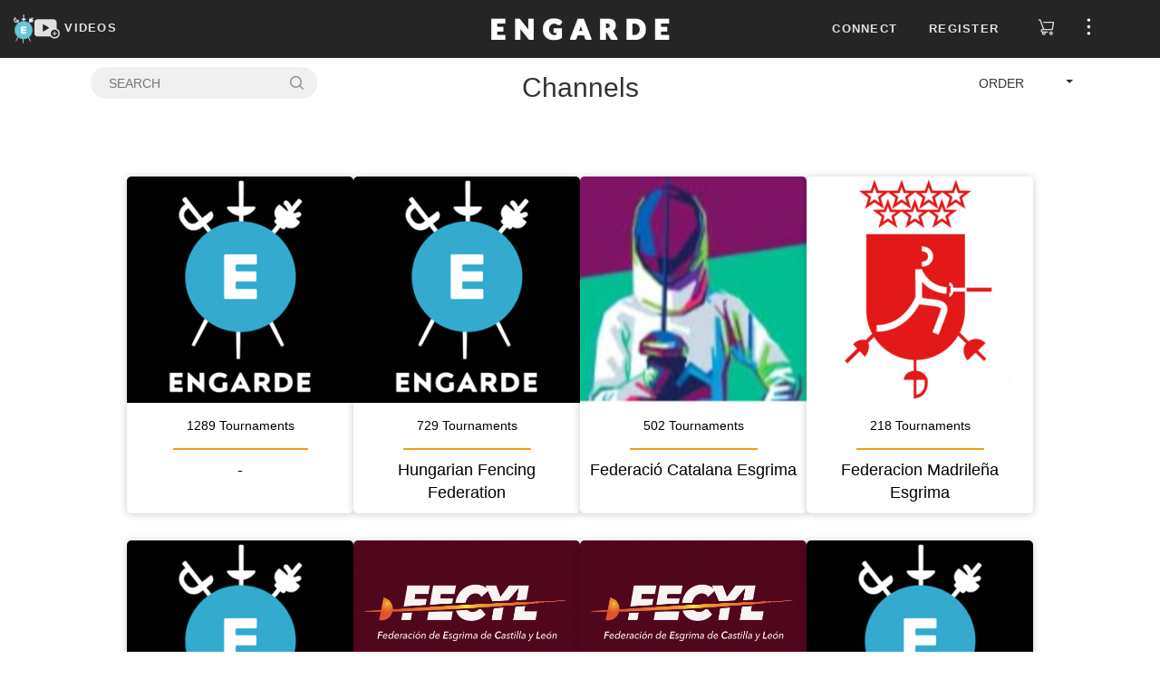

--- FILE ---
content_type: text/html; charset=UTF-8
request_url: https://engarde-service.com/organisms
body_size: 26945
content:
<!DOCTYPE html>
<html lang="en" xml:lang="en">
<head>
  <meta http-equiv="Content-Type" content="text/html;charset=UTF-8" />
  <meta name="viewport" content="width=device-width, initial-scale=0.7, maximum-scale=0.7" />
  <title>engarde-service: fencing competitions managed with Engarde</title>
    <meta name="description" content="Publishing the results of fencing competitions managed with Engarde">
  <meta name="keywords" content="escrime,logiciel,affichage,competition,gestion">
  <link rel="apple-touch-icon" sizes="180x180" href="https://d11m2thqdeltsz.cloudfront.net/assets/img/apple-touch-icon.png">
  <link rel="icon" href="https://d11m2thqdeltsz.cloudfront.net/assets/img/favicon.ico">
  <link type="text/css" href="https://d11m2thqdeltsz.cloudfront.net/assets/css/header-d09dbebb53.css" rel="stylesheet" />
  <script src="https://d11m2thqdeltsz.cloudfront.net/assets/js/text_en-906029162b.js"></script>
  <script src="https://d11m2thqdeltsz.cloudfront.net/assets/js/header-52e1c224b4.js"></script>
  <script>
    axios.defaults.headers.common = {};
    axios.defaults.headers.common.accept = 'application/json';
    axios.defaults.baseURL ='https://videosapi.engarde-service.com/api';
  </script>
    <noscript><META HTTP-EQUIV="Refresh" CONTENT="0;URL=/jsneeded.php"></noscript>
  <script async src="https://www.googletagmanager.com/gtag/js?id=G-H8K4C0YNMC"></script>
  <script>window.dataLayer = window.dataLayer || [];function gtag(){dataLayer.push(arguments);}gtag('js',new Date());gtag('config','G-H8K4C0YNMC');</script>
        </head>

<body>
  <div id="app"><nav class="top-menu">
  <div class="logos col-md-4">
    <div class="logoSt37">
      <a href="/" aria-label="Engarde">
        <img src="https://d11m2thqdeltsz.cloudfront.net/assets/img/engarde-logo.png" alt="logo" height="32" />
      </a>
    </div>
    <div class="channels">
      <a id="channels-link" href="https://videos.engarde-service.com">
        <svg id="channels-icon" width="28" height="28" focusable="false" aria-hidden="true" viewBox="0 0 31 24">
          <path d="M27,11.6V3.7c0-1.9-1.6-3.5-3.5-3.5H3.5C1.6,0.2,0,1.8,0,3.7v13.9c0,1.9,1.6,3.5,3.5,3.5h16 c1.1,1.6,3,2.6,5.1,2.6c3.5,0,6.3-2.8,6.3-6.3C31,14.8,29.3,12.5,27,11.6z M17.3,11.3l-5.9,3.5c-0.6,0.4-1.2,0.1-1.2-0.7V7.2 c0-0.7,0.5-1,1.2-0.7l5.9,3.5C18,10.4,18,11,17.3,11.3z M29.2,17.5c0,2.5-2,4.5-4.5,4.5c0,0,0,0,0,0c0,0,0,0,0,0 C22.1,22,20,20,20,17.4c0-2.5,2.1-4.6,4.6-4.6c2.5,0,4.5,1.9,4.6,4.3c0,0,0,0.1,0,0.1C29.2,17.3,29.2,17.4,29.2,17.5 C29.2,17.4,29.2,17.5,29.2,17.5C29.2,17.5,29.2,17.5,29.2,17.5z" fill="#e1e1e1"></path>
          <path d="M26.9,16.9h-1.6v-1.6c0-0.3-0.3-0.6-0.6-0.6c-0.3,0-0.6,0.3-0.6,0.6v1.6h-1.6c-0.3,0-0.6,0.3-0.6,0.6 c0,0.3,0.3,0.6,0.6,0.6h1.6v1.6c0,0.3,0.3,0.6,0.6,0.6c0.3,0,0.6-0.3,0.6-0.6v-1.6h1.6c0.3,0,0.6-0.3,0.6-0.6 C27.5,17.2,27.2,16.9,26.9,16.9z" fill="#e1e1e1"></path>
        </svg>
        <span class="ch-lnk-text">VIDEOS</span>
      </a>
    </div>
  </div>
  <div class="engarde-title col-md-4 text-center">
    <a href="https://engarde-service.com/">
      <img alt="Brand" src="https://d11m2thqdeltsz.cloudfront.net/assets/img/title.webp" alt="Engarde" height="32" />
    </a>
  </div>
  <div id="right_top" class="container-top-menu-items col-md-4">
          <ul id="user_no" class="top-menu-items hide">
        <li class="pr10px"><a class="floatLoginlink" role="button">Connect</a></li>
        <li class="pr10px"><a class="floatRegisterlink" role="button">Register</a></li>
        <li>
          <a class="store-link" href="https://boutique.engarde-service.com" style="margin: 0 15px 0 8px">
            <svg width="19" height="24" viewBox="0 0 25 26" fill="none">
              <path
                d='M2.99067 3.27043C2.61466 3.27043 2.24812 3.27043 1.88159 3.27043C1.64778 3.27043 1.42353 3.17756 1.2582 3.01223C1.09287 2.8469 1 2.62269 1 2.38888C1 2.15507 1.09287 1.93081 1.2582 1.76549C1.42353 1.60016 1.64778 1.50729 1.88159 1.50729H3.46148C3.68856 1.47863 3.91819 1.53511 4.10608 1.66582C4.29398 1.79653 4.42681 1.9922 4.47891 2.21508C5.53217 5.01885 6.58543 7.82156 7.63869 10.6232L9.43974 15.4166C9.46502 15.4861 9.49663 15.5525 9.52823 15.6346H9.80633C13.2715 15.6346 16.7388 15.6346 20.2083 15.6346C20.4326 15.6346 20.5242 15.5999 20.5748 15.3408C21.0298 12.5286 21.5038 9.7227 21.9746 6.91366C21.9746 6.88522 21.9746 6.85679 21.9746 6.80307H9.09222C8.96423 6.80892 8.836 6.80046 8.7099 6.77781C8.4987 6.73339 8.31119 6.61276 8.18324 6.43896C8.05529 6.26516 7.99584 6.05037 8.01615 5.83551C8.03646 5.62065 8.13514 5.4208 8.2934 5.27406C8.45166 5.12733 8.65843 5.04398 8.87421 5.03993C8.94688 5.03993 9.01954 5.03993 9.09538 5.03993H22.8341C23.6619 5.03993 24.0064 5.44122 23.8705 6.26277C23.2975 9.70692 22.7245 13.15 22.1515 16.5921C22.1402 16.712 22.1049 16.8286 22.0478 16.9346C21.9906 17.0407 21.9126 17.1343 21.8186 17.2097C21.7246 17.2851 21.6165 17.3409 21.5005 17.3738C21.3845 17.4066 21.2632 17.4159 21.1436 17.401H7.34801C7.22919 17.3915 7.10975 17.3915 6.99092 17.401C6.776 17.4363 6.58181 17.5499 6.44567 17.7199C6.30954 17.8899 6.24111 18.1043 6.25366 18.3217C6.26622 18.5392 6.35883 18.7443 6.51364 18.8975C6.66844 19.0507 6.8745 19.1411 7.09205 19.1515C7.18369 19.1515 7.27536 19.1515 7.36699 19.1515H14.1542C14.388 19.1515 14.6122 19.2444 14.7775 19.4097C14.9428 19.575 15.0358 19.7992 15.0358 20.0331C15.0358 20.2669 14.9428 20.4911 14.7775 20.6564C14.6122 20.8217 14.388 20.9146 14.1542 20.9146H11.4178C11.759 22.2607 11.4178 23.3571 10.2423 24.1092C9.79096 24.3833 9.26686 24.5135 8.73967 24.4824C8.21249 24.4514 7.70725 24.2606 7.29116 23.9354C6.36219 23.2307 6.06833 22.188 6.42538 20.8135C6.04127 20.7042 5.6864 20.5105 5.38681 20.2464C5.08722 19.9824 4.85041 19.6547 4.69376 19.2873C4.46577 18.7693 4.41687 18.1901 4.55475 17.6411C4.70749 16.9787 5.11506 16.4031 5.68913 16.0391C6.2724 15.6876 6.95624 15.5408 7.63236 15.622L2.99067 3.27043ZM8.89944 22.6873C9.0742 22.6879 9.24523 22.6365 9.39076 22.5398C9.53628 22.443 9.64974 22.3052 9.71676 22.1438C9.78378 21.9824 9.80131 21.8047 9.76714 21.6333C9.73297 21.4619 9.64863 21.3046 9.52483 21.1812C9.40104 21.0579 9.24336 20.9741 9.07185 20.9405C8.90034 20.907 8.72271 20.9251 8.56155 20.9927C8.40039 21.0603 8.26298 21.1743 8.16673 21.3202C8.07049 21.4661 8.01976 21.6372 8.02101 21.812C8.0226 22.0415 8.11366 22.2613 8.27473 22.4247C8.43581 22.5881 8.6542 22.6823 8.88362 22.6873H8.89944Z'
                fill="#DCDCDC"
              />
              <path
                d='M19.4753 24.4569C18.9505 24.4556 18.438 24.2984 18.0027 24.0053C17.5675 23.7121 17.2291 23.2963 17.0307 22.8105C16.8322 22.3247 16.7826 21.7909 16.888 21.2768C16.9935 20.7628 17.2493 20.2916 17.623 19.9232C17.9968 19.5549 18.4716 19.3058 18.9871 19.2078C19.5026 19.1097 20.0356 19.167 20.5185 19.3725C21.0014 19.5779 21.4124 19.9222 21.6992 20.3617C21.986 20.8011 22.1358 21.3159 22.1296 21.8406C22.1196 22.5379 21.8355 23.2034 21.3389 23.6929C20.8422 24.1825 20.1727 24.457 19.4753 24.4569ZM20.3632 21.8122C20.3639 21.6377 20.3127 21.4669 20.2162 21.3215C20.1197 21.1761 19.9823 21.0627 19.8212 20.9955C19.6602 20.9282 19.4828 20.9103 19.3116 20.944C19.1404 20.9777 18.983 21.0614 18.8594 21.1845C18.7358 21.3077 18.6515 21.4648 18.6173 21.6359C18.583 21.8069 18.6002 21.9844 18.6669 22.1457C18.7335 22.3069 18.8465 22.4448 18.9916 22.5418C19.1366 22.6388 19.3072 22.6906 19.4816 22.6906C19.7155 22.6906 19.94 22.5984 20.1062 22.4339C20.2724 22.2694 20.3671 22.046 20.3696 21.8122H20.3632Z'
                fill="#DCDCDC"
              />
            </svg>
          </a>
        </li>
        <li>
          <span class="btn-side-bar-menu">
            <svg width="25" height="19" viewBox="0 0 25 26" fill="none">
              <g clip-path="url(#clip0_2910_7123)">
                <path d="M12.381 5.2619C13.6959 5.2619 14.7619 4.19592 14.7619 2.88095C14.7619 1.56599 13.6959 0.5 12.381 0.5C11.066 0.5 10 1.56599 10 2.88095C10 4.19592 11.066 5.2619 12.381 5.2619Z" fill="#FFFFFF" />
                <path d="M12.381 15.3809C13.6959 15.3809 14.7619 14.3149 14.7619 13C14.7619 11.685 13.6959 10.619 12.381 10.619C11.066 10.619 10 11.685 10 13C10 14.3149 11.066 15.3809 12.381 15.3809Z" fill="#FFFFFF" />
                <path d="M12.381 25.5C13.6959 25.5 14.7619 24.434 14.7619 23.1191C14.7619 21.8041 13.6959 20.7381 12.381 20.7381C11.066 20.7381 10 21.8041 10 23.1191C10 24.434 11.066 25.5 12.381 25.5Z" fill="#FFFFFF" />
              </g>
              <defs>
                <clipPath id="clip0_2910_7123">
                  <rect width="25" height="25" fill="white" transform="translate(0 0.5)" />
                </clipPath>
              </defs>
            </svg>
          </span>
        </li>
      </ul>
        <ul id="user_ind" class="top-menu-items hide">
      <li class="account-caption"></li>
      <li class="pt8px">
        <span>
          <svg width="19" height="24" viewBox="0 0 19 24" fill="none">
            <path d="M5.91211 21.4674C6.44699 22.6442 7.73071 23.5 9.12141 23.5C10.5121 23.5 11.7958 22.6442 12.3307 21.4674H5.91211Z" fill="#DCDCDC" />
            <path d="M9.12168 2.74651C10.0845 2.74651 10.9403 2.96047 11.7961 3.17442V3.06744C11.7961 1.67674 10.6194 0.5 9.22866 0.5H9.01471C7.62401 0.5 6.44727 1.67674 6.44727 3.06744V3.17442C7.30308 2.85349 8.15889 2.74651 9.12168 2.74651Z" fill="#DCDCDC" />
            <path d="M17.5726 20.1837H0.670315C0.349384 20.1837 0.0284544 19.9698 0.0284544 19.6488C-0.0785224 19.3279 0.135431 19.007 0.349385 18.9C0.456361 18.9 0.884268 18.4721 1.41915 17.4023C2.38194 15.3698 2.5959 12.5884 2.5959 10.6628C2.5959 7.02558 5.48427 4.13721 9.12148 4.13721C12.7587 4.13721 15.6471 7.02558 15.6471 10.6628C15.6471 12.6953 15.861 15.4767 16.8238 17.4023C17.3587 18.4721 17.8936 18.793 17.8936 18.9C18.2145 19.007 18.3215 19.3279 18.2145 19.6488C18.2145 19.9698 17.8936 20.1837 17.5726 20.1837Z" fill="#DCDCDC" />
          </svg>
        </span>
      </li>
      <li>
          <a class="store-link" href="https://boutique.engarde-service.com" style="margin: 0 15px 0 20px">
            <svg width="19" height="24" viewBox="0 0 25 26" fill="none">
              <path
                d='M2.99067 3.27043C2.61466 3.27043 2.24812 3.27043 1.88159 3.27043C1.64778 3.27043 1.42353 3.17756 1.2582 3.01223C1.09287 2.8469 1 2.62269 1 2.38888C1 2.15507 1.09287 1.93081 1.2582 1.76549C1.42353 1.60016 1.64778 1.50729 1.88159 1.50729H3.46148C3.68856 1.47863 3.91819 1.53511 4.10608 1.66582C4.29398 1.79653 4.42681 1.9922 4.47891 2.21508C5.53217 5.01885 6.58543 7.82156 7.63869 10.6232L9.43974 15.4166C9.46502 15.4861 9.49663 15.5525 9.52823 15.6346H9.80633C13.2715 15.6346 16.7388 15.6346 20.2083 15.6346C20.4326 15.6346 20.5242 15.5999 20.5748 15.3408C21.0298 12.5286 21.5038 9.7227 21.9746 6.91366C21.9746 6.88522 21.9746 6.85679 21.9746 6.80307H9.09222C8.96423 6.80892 8.836 6.80046 8.7099 6.77781C8.4987 6.73339 8.31119 6.61276 8.18324 6.43896C8.05529 6.26516 7.99584 6.05037 8.01615 5.83551C8.03646 5.62065 8.13514 5.4208 8.2934 5.27406C8.45166 5.12733 8.65843 5.04398 8.87421 5.03993C8.94688 5.03993 9.01954 5.03993 9.09538 5.03993H22.8341C23.6619 5.03993 24.0064 5.44122 23.8705 6.26277C23.2975 9.70692 22.7245 13.15 22.1515 16.5921C22.1402 16.712 22.1049 16.8286 22.0478 16.9346C21.9906 17.0407 21.9126 17.1343 21.8186 17.2097C21.7246 17.2851 21.6165 17.3409 21.5005 17.3738C21.3845 17.4066 21.2632 17.4159 21.1436 17.401H7.34801C7.22919 17.3915 7.10975 17.3915 6.99092 17.401C6.776 17.4363 6.58181 17.5499 6.44567 17.7199C6.30954 17.8899 6.24111 18.1043 6.25366 18.3217C6.26622 18.5392 6.35883 18.7443 6.51364 18.8975C6.66844 19.0507 6.8745 19.1411 7.09205 19.1515C7.18369 19.1515 7.27536 19.1515 7.36699 19.1515H14.1542C14.388 19.1515 14.6122 19.2444 14.7775 19.4097C14.9428 19.575 15.0358 19.7992 15.0358 20.0331C15.0358 20.2669 14.9428 20.4911 14.7775 20.6564C14.6122 20.8217 14.388 20.9146 14.1542 20.9146H11.4178C11.759 22.2607 11.4178 23.3571 10.2423 24.1092C9.79096 24.3833 9.26686 24.5135 8.73967 24.4824C8.21249 24.4514 7.70725 24.2606 7.29116 23.9354C6.36219 23.2307 6.06833 22.188 6.42538 20.8135C6.04127 20.7042 5.6864 20.5105 5.38681 20.2464C5.08722 19.9824 4.85041 19.6547 4.69376 19.2873C4.46577 18.7693 4.41687 18.1901 4.55475 17.6411C4.70749 16.9787 5.11506 16.4031 5.68913 16.0391C6.2724 15.6876 6.95624 15.5408 7.63236 15.622L2.99067 3.27043ZM8.89944 22.6873C9.0742 22.6879 9.24523 22.6365 9.39076 22.5398C9.53628 22.443 9.64974 22.3052 9.71676 22.1438C9.78378 21.9824 9.80131 21.8047 9.76714 21.6333C9.73297 21.4619 9.64863 21.3046 9.52483 21.1812C9.40104 21.0579 9.24336 20.9741 9.07185 20.9405C8.90034 20.907 8.72271 20.9251 8.56155 20.9927C8.40039 21.0603 8.26298 21.1743 8.16673 21.3202C8.07049 21.4661 8.01976 21.6372 8.02101 21.812C8.0226 22.0415 8.11366 22.2613 8.27473 22.4247C8.43581 22.5881 8.6542 22.6823 8.88362 22.6873H8.89944Z'
                fill="#DCDCDC"
              />
              <path
                d='M19.4753 24.4569C18.9505 24.4556 18.438 24.2984 18.0027 24.0053C17.5675 23.7121 17.2291 23.2963 17.0307 22.8105C16.8322 22.3247 16.7826 21.7909 16.888 21.2768C16.9935 20.7628 17.2493 20.2916 17.623 19.9232C17.9968 19.5549 18.4716 19.3058 18.9871 19.2078C19.5026 19.1097 20.0356 19.167 20.5185 19.3725C21.0014 19.5779 21.4124 19.9222 21.6992 20.3617C21.986 20.8011 22.1358 21.3159 22.1296 21.8406C22.1196 22.5379 21.8355 23.2034 21.3389 23.6929C20.8422 24.1825 20.1727 24.457 19.4753 24.4569ZM20.3632 21.8122C20.3639 21.6377 20.3127 21.4669 20.2162 21.3215C20.1197 21.1761 19.9823 21.0627 19.8212 20.9955C19.6602 20.9282 19.4828 20.9103 19.3116 20.944C19.1404 20.9777 18.983 21.0614 18.8594 21.1845C18.7358 21.3077 18.6515 21.4648 18.6173 21.6359C18.583 21.8069 18.6002 21.9844 18.6669 22.1457C18.7335 22.3069 18.8465 22.4448 18.9916 22.5418C19.1366 22.6388 19.3072 22.6906 19.4816 22.6906C19.7155 22.6906 19.94 22.5984 20.1062 22.4339C20.2724 22.2694 20.3671 22.046 20.3696 21.8122H20.3632Z'
                fill="#DCDCDC"
              />
            </svg>
          </a>
      </li>
      <li>
        <span class="btn-side-bar-menu">
          <img id="oAvatarImgMenu_ind" src="" alt="user avatar" />
        </span>
      </li>
    </ul>
  </div>
</nav>

<div id="sidebar_overlay" class="overlay">
  <div id="sideBar" class="side-bar">
          <ul class="side-bar-menu side_ind hide">
        <li class="menu-item">
          <div class="perfil-item jcsb">
            <div class="avatar-sidebar">
              <img id="oAvatarImgSidebar_ind" src="" alt="user avatar" />
            </div>
            <div class="perfil-sidebar">
              <div class="caption-perfil">
                My account              </div>
              <a class="btn-perfil-sidebar" href="https://videos.engarde-service.com/user/profile">View Account</a>
            </div>
          </div>
        </li>

        <li class="menu-item">
          <a class="link-perfil" href="https://videos.engarde-service.com/scoutings/create">
            <div class="perfil-item">
              <span class="perfil-icon-container">
                <svg class="" width="25" height="25" focusable="false" aria-hidden="true" viewBox="0 0 31 24">
                  <path d="M27,11.6V3.7c0-1.9-1.6-3.5-3.5-3.5H3.5C1.6,0.2,0,1.8,0,3.7v13.9c0,1.9,1.6,3.5,3.5,3.5h16 c1.1,1.6,3,2.6,5.1,2.6c3.5,0,6.3-2.8,6.3-6.3C31,14.8,29.3,12.5,27,11.6z M17.3,11.3l-5.9,3.5c-0.6,0.4-1.2,0.1-1.2-0.7V7.2 c0-0.7,0.5-1,1.2-0.7l5.9,3.5C18,10.4,18,11,17.3,11.3z M29.2,17.5c0,2.5-2,4.5-4.5,4.5c0,0,0,0,0,0c0,0,0,0,0,0 C22.1,22,20,20,20,17.4c0-2.5,2.1-4.6,4.6-4.6c2.5,0,4.5,1.9,4.6,4.3c0,0,0,0.1,0,0.1C29.2,17.3,29.2,17.4,29.2,17.5 C29.2,17.4,29.2,17.5,29.2,17.5C29.2,17.5,29.2,17.5,29.2,17.5z" fill="#e1e1e1"></path>
                  <path d="M26.9,16.9h-1.6v-1.6c0-0.3-0.3-0.6-0.6-0.6c-0.3,0-0.6,0.3-0.6,0.6v1.6h-1.6c-0.3,0-0.6,0.3-0.6,0.6 c0,0.3,0.3,0.6,0.6,0.6h1.6v1.6c0,0.3,0.3,0.6,0.6,0.6c0.3,0,0.6-0.3,0.6-0.6v-1.6h1.6c0.3,0,0.6-0.3,0.6-0.6 C27.5,17.2,27.2,16.9,26.9,16.9z" fill="#e1e1e1"></path>
                </svg>
              </span>
              Create            </div>
          </a>
        </li>

        <li class="menu-item">
          <a class="link-perfil" href="https://videos.engarde-service.com/user/change-password">
            <div class="perfil-item">
              <span class="perfil-icon-container">
                <svg width="25" height="25" viewBox="0 0 17 23" fill="none">
                  <path d="M8.07445 0C5.26594 0 2.92552 2.44681 2.92552 5.38298V7.58511H0.702126C0.351063 7.58511 0 7.95213 0 8.44149V14.5585C0 19.2074 3.62765 23 8.07445 23C12.5212 23 16.1489 19.2074 16.1489 14.5585V8.44149C16.1489 7.95213 15.7978 7.58511 15.3297 7.58511H13.2234V5.38298C13.2234 2.32447 10.883 0 8.07445 0ZM4.4468 5.38298C4.4468 3.30319 6.08509 1.59043 8.07445 1.59043C10.0638 1.59043 11.7021 3.30319 11.7021 5.38298V7.58511H4.4468V5.38298ZM14.6276 9.29787V14.5585C14.6276 18.3511 11.7021 21.4096 8.07445 21.4096C4.4468 21.4096 1.52127 18.3511 1.52127 14.5585V9.29787H14.6276Z" fill="#fff" />
                  <path d="M8.07501 12.2341C7.60692 12.2341 7.25586 12.6012 7.25586 13.0905V16.149C7.25586 16.6384 7.60692 17.0054 8.07501 17.0054C8.54309 17.0054 8.89415 16.6384 8.89415 16.149V13.0905C8.89415 12.6012 8.54309 12.2341 8.07501 12.2341Z" fill="#fff" />
                </svg>
              </span>
              Change Password
            </div>
          </a>
        </li>
      </ul>

        <ul class="side-bar-menu side_no">

      <li class="menu-item">
        <a id="linkChangeLanguage" role="button" class="link-menu link-flex">
          <div>
            <svg width="25" height="25" viewBox="0 0 23 22" fill="none">
              <path d="M22 5.95294C22 5.69412 21.8706 5.30588 21.7412 5.04706C21.4824 4.27059 20.8353 3.88235 19.9294 3.88235C16.9529 3.88235 13.9765 3.88235 11.1294 3.88235C11 3.88235 10.8706 3.88235 10.7412 3.88235C10.7412 3.49412 10.6118 3.10588 10.6118 2.71765C10.6118 2.32941 10.4824 1.94118 10.4824 1.68235C10.3529 0.647059 9.57647 0 8.54118 0C6.34118 0 4.27059 0 2.07059 0C0.905882 0 0 0.905882 0 2.07059C0 6.72941 0 11.3882 0 16.0471C0 16.3059 0.129412 16.6941 0.258824 16.9529C0.517647 17.7294 1.16471 18.1176 2.07059 18.1176C3.75294 18.1176 5.43529 18.1176 7.11765 18.1176C7.37647 18.1176 7.37647 18.1176 7.37647 18.3765C7.37647 19.0235 7.50588 19.5412 7.63529 20.1882C7.76471 21.3529 8.67059 22 9.70588 22C13.2 22 16.5647 22 20.0588 22C21.2235 22 22.1294 21.0941 22.1294 19.9294C22 15.2706 22 10.6118 22 5.95294ZM2.07059 16.8235C1.55294 16.8235 1.29412 16.5647 1.29412 15.9176C1.29412 11.3882 1.29412 6.72941 1.29412 2.07059C1.29412 1.55294 1.55294 1.29412 2.07059 1.29412C4.14118 1.29412 6.21176 1.29412 8.41176 1.29412C8.92941 1.29412 9.18823 1.55294 9.18823 2.07059C9.44706 3.62353 9.57647 5.17647 9.83529 6.85882C10.0941 8.8 10.3529 10.7412 10.6118 12.6824C10.7412 13.9765 11 15.4 11.1294 16.6941C11 16.6941 10.8706 16.6941 10.8706 16.6941C7.89412 16.8235 5.04706 16.8235 2.07059 16.8235ZM8.92941 19.8C8.8 19.1529 8.8 18.6353 8.67059 18.1176C9.18823 18.1176 9.83529 18.1176 10.3529 18.1176C9.83529 18.6353 9.44706 19.2824 8.92941 19.8ZM19.9294 20.7059C16.6941 20.7059 13.4588 20.7059 10.2235 20.7059C10.0941 20.7059 10.0941 20.7059 9.96471 20.7059C9.96471 20.5765 10.0941 20.5765 10.0941 20.5765C10.8706 19.8 11.5176 18.8941 12.2941 18.1176C12.5529 17.8588 12.6824 17.4706 12.5529 17.0824C12.2941 15.4 12.1647 13.7176 11.9059 12.1647C11.6471 10.7412 11.3882 9.44706 11.2588 8.02353C11.1294 7.11765 11 6.21176 10.8706 5.17647C11 5.17647 11.1294 5.17647 11.1294 5.17647C13.9765 5.17647 16.9529 5.17647 19.8 5.17647C20.4471 5.17647 20.7059 5.43529 20.7059 5.95294C20.7059 10.6118 20.7059 15.2706 20.7059 19.8C20.7059 20.4471 20.4471 20.7059 19.9294 20.7059Z" fill="#fff" />
              <path d="M18.6345 9.70586C18.5051 9.70586 18.5051 9.70586 18.3757 9.70586C17.8581 9.70586 17.3404 9.70586 16.6934 9.70586C16.6934 9.44704 16.6934 9.31763 16.6934 9.0588C16.6934 8.67057 16.4345 8.41174 16.0463 8.41174C15.7875 8.41174 15.5287 8.67057 15.5287 9.0588C15.5287 9.18821 15.5287 9.44704 15.5287 9.70586C14.8816 9.70586 14.2345 9.70586 13.7169 9.70586C13.1993 9.70586 12.9404 9.96468 12.9404 10.3529C12.9404 10.7412 13.1993 11 13.5875 11C13.7169 11 13.7169 11.1294 13.8463 11.1294C13.9757 11.3882 14.1051 11.647 14.2345 11.9059C14.6228 12.5529 14.8816 13.0706 15.2698 13.847C14.8816 14.2353 14.364 14.4941 13.9757 14.8823C13.8463 15.0117 13.7169 15.1412 13.7169 15.2706C13.5875 15.5294 13.7169 15.7882 13.9757 15.9176C14.2345 16.047 14.4934 16.047 14.7522 15.9176C15.2698 15.5294 15.6581 15.1412 16.1757 14.7529C16.3051 14.6235 16.4345 14.6235 16.564 14.7529C16.9522 15.1412 17.4698 15.5294 17.8581 15.9176C18.1169 16.1764 18.5051 16.047 18.764 15.7882C19.0228 15.5294 18.8934 15.1412 18.6345 14.8823C18.3757 14.7529 18.2463 14.6235 17.9875 14.3647C17.7287 14.1059 17.4698 13.847 17.211 13.7176C17.8581 12.9412 18.3757 12.0353 18.764 11L18.8934 10.8706C19.1522 11 19.411 10.7412 19.411 10.3529C19.411 9.96468 19.0228 9.70586 18.6345 9.70586ZM16.1757 12.9412C15.6581 12.2941 15.2698 11.647 15.1404 11C15.7875 11 16.564 11 17.211 11C17.211 11 17.211 11 17.3404 11C16.9522 11.647 16.564 12.2941 16.1757 12.9412Z" fill="#fff" />
              <path d="M7.1169 5.17648C6.98749 4.78824 6.85808 4.52942 6.46984 4.52942C6.08161 4.52942 5.69337 4.52942 5.30514 4.52942C4.9169 4.52942 4.65808 4.78824 4.52866 5.17648C4.52866 5.56471 4.39925 6.08236 4.26984 6.4706C4.01102 8.15295 3.62278 9.70589 3.36396 11.3882C3.23455 11.9059 3.36396 12.1647 3.75219 12.2941C4.14043 12.2941 4.52866 12.0353 4.52866 11.6471C4.65808 11 4.78749 10.4824 4.9169 9.8353C4.9169 9.70589 5.04631 9.70589 5.17572 9.70589C5.69337 9.70589 6.08161 9.70589 6.59925 9.70589C6.72866 9.70589 6.85808 9.8353 6.85808 9.96471C6.98749 10.6118 7.1169 11.2588 7.24631 11.7765C7.37572 12.1647 7.63455 12.2941 7.89337 12.2941C8.15219 12.2941 8.41102 12.0353 8.41102 11.6471V11.5177C8.02278 9.31765 7.50514 7.24707 7.1169 5.17648ZM5.17572 8.41177C5.30514 7.50589 5.56396 6.72942 5.69337 5.82354C5.82278 5.82354 5.82278 5.82354 5.95219 5.82354C6.08161 6.72942 6.34043 7.50589 6.46984 8.41177C6.08161 8.41177 5.69337 8.41177 5.17572 8.41177Z" fill="#fff" />
            </svg>
          </div>
          <span id="languageCaption">
            English          </span>
          <span class="caret" style="margin-left: 40%;"></span>
        </a>
        <ul class="sub-menu">
          <li><button id="linkFrench" class="link-submenu">Passer au Français</button></li>
        </ul>
      </li>

      <li class="menu-item">
        <a class="link-perfil" target="_blank" href="https://www.engarde-escrime.com/faqs">
          <div class="perfil-item">
            <span class="perfil-icon-container ion-help-circled"></span>FAQ
          </div>
        </a>
      </li>

      <li class="menu-item">
        <a class="link-perfil" href="https://engarde-service.com/legal">
          <div class="perfil-item">
            <span class="perfil-icon-container">
              <svg width="25" height="25" viewBox="0 0 23 20" fill="none">
                <path d="M22.8051 14.2287C22.567 13.7734 22.091 13.5457 21.615 13.7734C21.139 14.001 20.901 14.4563 21.139 14.9116C21.377 15.4808 21.258 16.1638 20.901 16.6191C20.544 17.1882 19.949 17.4159 19.354 17.4159H3.7645C3.05048 17.4159 2.45546 17.0744 2.09845 16.5053C1.74144 15.9361 1.74144 15.2531 2.09845 14.684L9.83368 2.61808C10.1907 2.04893 10.7857 1.70744 11.4997 1.70744C12.2137 1.70744 12.8088 2.04893 13.1658 2.61808L18.8779 11.4968C19.1159 11.9521 19.711 12.0659 20.068 11.7244C20.544 11.4968 20.663 10.9276 20.306 10.5861L14.5938 1.70744C13.8798 0.682976 12.6898 0 11.3807 0C10.0717 0 8.88165 0.682976 8.16763 1.70744L0.551407 13.6595C-0.162614 14.7978 -0.162614 16.1638 0.432403 17.3021C1.14642 18.4404 2.33646 19.1233 3.6455 19.1233H19.2349C20.544 19.1233 21.615 18.5542 22.329 17.5297C23.0431 16.6191 23.1621 15.367 22.8051 14.2287Z" fill="#fff" />
                <path d="M11.4999 15.7085C11.9759 15.7085 12.4519 15.367 12.4519 14.7978C12.4519 14.3425 12.0949 13.8872 11.4999 13.8872C11.0239 13.8872 10.5479 14.2287 10.5479 14.7978C10.5479 15.367 11.0239 15.7085 11.4999 15.7085Z" fill="#fff" />
                <path d="M12.4519 11.8382V5.57763C12.4519 5.12231 12.0949 4.66699 11.4999 4.66699C11.0239 4.66699 10.5479 5.12231 10.5479 5.57763V11.9521C10.5479 12.4074 10.9049 12.8627 11.4999 12.8627C11.9759 12.7489 12.4519 12.4074 12.4519 11.8382Z" fill="#fff" />
              </svg>
            </span>
            Legal Notice
          </div>
        </a>
      </li>

      <li class=" menu-item">
        <a class="link-perfil" href="https://engarde-service.com/privacy">
          <div class="perfil-item">
            <span class="perfil-icon-container">
              <svg width="25" height="25" fill="#fff" viewBox=" 0 0 24 24" data-testid="PolicyOutlinedIcon">
                <path d="M12 1 3 5v6c0 5.55 3.84 10.74 9 12 5.16-1.26 9-6.45 9-12V5l-9-4zm7 10c0 1.85-.51 3.65-1.38 5.21l-1.45-1.45c1.29-1.94 1.07-4.58-.64-6.29-1.95-1.95-5.12-1.95-7.07 0-1.95 1.95-1.95 5.12 0 7.07 1.71 1.71 4.35 1.92 6.29.64l1.72 1.72c-1.19 1.42-2.73 2.51-4.47 3.04-4.02-1.25-7-5.42-7-9.94V6.3l7-3.11 7 3.11V11zm-7 4c-1.66 0-3-1.34-3-3s1.34-3 3-3 3 1.34 3 3-1.34 3-3 3z"></path>
              </svg>
            </span>
            Privacy Policy
          </div>
        </a>
      </li>
    </ul>

          <ul class="side-bar-menu side_ind hide">
        <li class="menu-item">
          <div class="perfil-item">
            <span class="perfil-icon-container">
              <svg width="30" height="30" viewBox="0 0 25 25" fill="none">
                <g clip-path="url(#clip0_3613_12424)">
                  <path d="M12.5178 0.750013L12.5176 0.750013C10.193 0.746529 7.91965 1.43265 5.98512 2.72152C4.05058 4.01039 2.54181 5.84411 1.64971 7.99068C0.757604 10.1373 0.522276 12.5002 0.973457 14.7806C1.42464 17.061 2.54207 19.1563 4.18438 20.8014C5.82669 22.4465 7.92008 23.5675 10.1997 24.0226C12.4793 24.4777 14.8426 24.2464 16.9907 23.358C19.1388 22.4696 20.9751 20.9639 22.2673 19.0316C23.5595 17.0993 24.2495 14.8271 24.25 12.5025V12.5023C24.2486 9.38933 23.0128 6.40389 20.8134 4.20076C18.6141 1.99763 15.6308 0.756675 12.5178 0.750013ZM2.08725 12.5025V12.2976L2.0771 12.2956C2.13169 9.60449 3.22479 7.0354 5.13224 5.12883C7.08797 3.174 9.73979 2.07562 12.505 2.07498L12.5052 2.07498C14.5679 2.07308 16.5849 2.68298 18.301 3.82761C20.017 4.97224 21.355 6.60015 22.1458 8.50536C22.9365 10.4106 23.1443 12.5075 22.7431 14.5309C22.3418 16.5542 21.3494 18.4131 19.8915 19.8724C18.4336 21.3317 16.5756 22.3258 14.5526 22.7289C12.5296 23.132 10.4325 22.9261 8.52655 22.1371C6.62061 21.3482 4.9915 20.0117 3.84528 18.2967C2.69907 16.5817 2.08725 14.5652 2.08725 12.5025Z" fill="#fff" stroke="#838383" stroke-width="0.5" />
                  <path d="M16.1457 3.62513C16.1447 3.70667 16.1195 3.78606 16.0733 3.85323C16.027 3.9204 15.9619 3.97233 15.8861 4.00239C15.8103 4.03244 15.7272 4.03928 15.6475 4.02205C15.5678 4.00481 15.4951 3.96428 15.4385 3.90559C15.3819 3.8469 15.344 3.77273 15.3297 3.69247C15.3153 3.6122 15.3251 3.52947 15.3579 3.45481C15.3907 3.38015 15.4449 3.3169 15.5137 3.27313C15.5825 3.22936 15.6628 3.20703 15.7443 3.20898C15.8519 3.21341 15.9536 3.25911 16.0284 3.33661C16.1031 3.41412 16.1452 3.51745 16.1457 3.62513Z" fill="#fff" />
                  <path d="M15.74 20.9687C15.8475 20.97 15.9503 21.0136 16.0258 21.0901C16.1014 21.1667 16.1438 21.2699 16.1438 21.3775C16.142 21.4855 16.0983 21.5887 16.0222 21.6653C15.946 21.742 15.8431 21.7862 15.735 21.7887C15.6785 21.7931 15.6217 21.7857 15.5682 21.7671C15.5146 21.7485 15.4655 21.719 15.4239 21.6805C15.3823 21.642 15.3491 21.5953 15.3264 21.5434C15.3037 21.4914 15.292 21.4353 15.292 21.3787C15.292 21.322 15.3037 21.2659 15.3264 21.214C15.3491 21.162 15.3823 21.1154 15.4239 21.0769C15.4655 21.0384 15.5146 21.0089 15.5682 20.9903C15.6217 20.9717 15.6785 20.9643 15.735 20.9687H15.74Z" fill="#fff" />
                  <path d="M9.68091 21.3725C9.68225 21.4803 9.64118 21.5844 9.56656 21.6622C9.49195 21.74 9.38973 21.7854 9.28195 21.7886C9.22647 21.7896 9.17138 21.7795 9.11987 21.7589C9.06836 21.7383 9.02148 21.7075 8.98201 21.6685C8.94255 21.6295 8.91129 21.583 8.89006 21.5317C8.86883 21.4805 8.85807 21.4255 8.85841 21.37C8.85905 21.3167 8.87022 21.264 8.89123 21.2149C8.91225 21.1659 8.94271 21.1214 8.9809 21.0841C9.01909 21.0469 9.06425 21.0175 9.1138 20.9977C9.16334 20.9779 9.2163 20.968 9.26966 20.9687C9.37746 20.9686 9.48096 21.0109 9.55787 21.0864C9.63479 21.162 9.67897 21.2647 9.68091 21.3725Z" fill="#fff" />
                  <path d="M21.7881 15.7258C21.7882 15.8337 21.7464 15.9374 21.6715 16.015C21.5967 16.0926 21.4945 16.1381 21.3868 16.142C21.3334 16.1436 21.2802 16.1347 21.2303 16.1158C21.1804 16.0969 21.1347 16.0683 21.0958 16.0317C21.0569 15.9951 21.0256 15.9513 21.0037 15.9026C20.9818 15.8539 20.9697 15.8013 20.9681 15.7479C20.9658 15.6923 20.9748 15.6368 20.9946 15.5847C21.0143 15.5327 21.0445 15.4851 21.0832 15.4451C21.1219 15.405 21.1683 15.3732 21.2196 15.3516C21.271 15.33 21.3261 15.3191 21.3818 15.3195C21.4352 15.3195 21.488 15.33 21.5373 15.3504C21.5866 15.3708 21.6314 15.4008 21.6691 15.4385C21.7069 15.4762 21.7368 15.521 21.7572 15.5703C21.7776 15.6196 21.7881 15.6725 21.7881 15.7258Z" fill="#fff" />
                  <path d="M4.02997 15.721C4.03329 15.829 3.99373 15.934 3.91989 16.0129C3.84606 16.0918 3.74397 16.1382 3.63597 16.1421C3.5805 16.1434 3.52531 16.1336 3.47368 16.1133C3.42204 16.0929 3.37501 16.0625 3.33531 16.0237C3.29562 15.9849 3.26407 15.9386 3.24255 15.8875C3.22102 15.8363 3.20995 15.7814 3.20996 15.7259C3.21797 15.6227 3.26462 15.5262 3.34063 15.4559C3.41664 15.3855 3.51639 15.3464 3.61995 15.3464C3.72351 15.3464 3.82329 15.3855 3.8993 15.4559C3.97531 15.5262 4.02196 15.6227 4.02997 15.7259V15.721Z" fill="#fff" />
                  <path d="M12.501 2.64497C12.5544 2.64399 12.6075 2.65364 12.6572 2.67334C12.7069 2.69304 12.7522 2.7224 12.7905 2.75973C12.8287 2.79707 12.8592 2.84166 12.8801 2.89086C12.901 2.94006 12.9119 2.99293 12.9122 3.04639C12.9142 3.12811 12.8917 3.20858 12.8477 3.27749C12.8038 3.3464 12.7402 3.40062 12.6653 3.43326C12.5903 3.4659 12.5074 3.47547 12.427 3.46074C12.3466 3.446 12.2723 3.40764 12.2138 3.35054C12.1553 3.29343 12.1152 3.22015 12.0985 3.14012C12.0818 3.06009 12.0894 2.97692 12.1202 2.9012C12.151 2.82548 12.2037 2.76064 12.2715 2.71501C12.3393 2.66937 12.4192 2.64499 12.501 2.64497Z" fill="#fff" />
                  <path d="M21.9449 12.0889C21.9983 12.0886 22.0512 12.0988 22.1006 12.1189C22.15 12.139 22.195 12.1686 22.233 12.2061C22.2709 12.2436 22.3011 12.2882 22.3218 12.3374C22.3426 12.3866 22.3534 12.4393 22.3537 12.4927C22.3537 12.6011 22.3106 12.7051 22.234 12.7818C22.1573 12.8584 22.0533 12.9015 21.9449 12.9015C21.8365 12.9015 21.7325 12.8584 21.6559 12.7818C21.5792 12.7051 21.5361 12.6011 21.5361 12.4927C21.5365 12.4393 21.5473 12.3866 21.568 12.3374C21.5887 12.2882 21.6189 12.2436 21.6569 12.2061C21.6948 12.1686 21.7398 12.139 21.7892 12.1189C21.8387 12.0988 21.8916 12.0886 21.9449 12.0889Z" fill="#fff" />
                  <path d="M3.06706 12.0887C3.14876 12.0907 3.22801 12.1171 3.29467 12.1643C3.36133 12.2116 3.41239 12.2777 3.44133 12.3541C3.47028 12.4306 3.4758 12.5139 3.45718 12.5935C3.43855 12.6731 3.39664 12.7452 3.33679 12.8009C3.27693 12.8566 3.20186 12.8931 3.12113 12.9059C3.04041 12.9187 2.9577 12.9072 2.88357 12.8727C2.80944 12.8383 2.74724 12.7826 2.70492 12.7127C2.6626 12.6428 2.64208 12.5619 2.64597 12.4802C2.64788 12.4269 2.6603 12.3743 2.6825 12.3258C2.7047 12.2772 2.73624 12.2335 2.77535 12.1971C2.81446 12.1607 2.86036 12.1325 2.91041 12.1138C2.96047 12.0952 3.01369 12.0867 3.06706 12.0887Z" fill="#fff" />
                  <path d="M12.5012 21.535C12.583 21.535 12.6628 21.5594 12.7307 21.6051C12.7985 21.6507 12.8512 21.7155 12.882 21.7912C12.9128 21.8669 12.9204 21.9502 12.9037 22.0302C12.887 22.1102 12.8469 22.1835 12.7883 22.2406C12.7298 22.2977 12.6556 22.336 12.5752 22.3508C12.4948 22.3655 12.4119 22.3559 12.3369 22.3233C12.262 22.2906 12.1984 22.2364 12.1544 22.1675C12.1105 22.0986 12.088 22.0181 12.09 21.9364C12.0919 21.8288 12.1362 21.7264 12.2131 21.6513C12.2901 21.5761 12.3936 21.5343 12.5012 21.535Z" fill="#fff" />
                  <path d="M9.28407 3.20907C9.34009 3.20866 9.39561 3.21971 9.44721 3.24153C9.49881 3.26335 9.54539 3.29545 9.58413 3.33592C9.62287 3.37639 9.65294 3.4244 9.67248 3.4769C9.69202 3.52941 9.70061 3.58532 9.69776 3.64127C9.6949 3.69722 9.68064 3.75197 9.65585 3.80221C9.63107 3.85245 9.59631 3.89714 9.55365 3.93345C9.51099 3.96977 9.46135 3.99697 9.4078 4.01341C9.35425 4.02986 9.29791 4.03521 9.24223 4.02911C9.18884 4.02627 9.13654 4.01293 9.08832 3.98985C9.0401 3.96677 8.99691 3.93436 8.96123 3.89456C8.92554 3.85475 8.89803 3.80835 8.88033 3.7579C8.86263 3.70746 8.85507 3.65401 8.85806 3.60063C8.86501 3.49307 8.91319 3.39232 8.99255 3.31939C9.0719 3.24645 9.17631 3.20694 9.28407 3.20907Z" fill="#fff" />
                  <path d="M21.3663 9.68042C21.2573 9.68042 21.1527 9.63712 21.0755 9.55999C20.9984 9.48287 20.9551 9.37826 20.9551 9.26919C20.9551 9.16012 20.9984 9.05551 21.0755 8.97839C21.1527 8.90127 21.2573 8.85791 21.3663 8.85791C21.4217 8.85886 21.4764 8.87084 21.5272 8.89308C21.5779 8.91532 21.6237 8.94738 21.662 8.98747C21.7002 9.02756 21.7301 9.07485 21.75 9.12659C21.7698 9.17832 21.7792 9.23347 21.7776 9.28885C21.7731 9.39468 21.7277 9.49465 21.651 9.56769C21.5743 9.64073 21.4722 9.68115 21.3663 9.68042Z" fill="#fff" />
                  <path d="M3.62623 8.85547C3.70776 8.85647 3.78716 8.88169 3.85433 8.92791C3.9215 8.97414 3.97343 9.03933 4.00348 9.11513C4.03354 9.19093 4.04038 9.27393 4.02314 9.35362C4.00591 9.43332 3.96538 9.50612 3.90669 9.56272C3.848 9.61933 3.7738 9.6572 3.69354 9.67154C3.61327 9.68588 3.53054 9.67606 3.45588 9.64328C3.38122 9.61051 3.318 9.55625 3.27423 9.48745C3.23046 9.41866 3.20813 9.33841 3.21008 9.25689C3.21451 9.1493 3.26021 9.04758 3.33771 8.97282C3.41522 8.89807 3.51855 8.85601 3.62623 8.85547Z" fill="#fff" />
                  <path d="M14.5539 3.18664C14.5539 3.29571 14.5106 3.40032 14.4335 3.47744C14.3564 3.55456 14.2518 3.59792 14.1427 3.59792C14.0336 3.59792 13.929 3.55456 13.8519 3.47744C13.7748 3.40032 13.7315 3.29571 13.7315 3.18664C13.7311 3.13342 13.7414 3.0807 13.7618 3.03153C13.7821 2.98235 13.8121 2.93775 13.85 2.90035C13.8879 2.86294 13.9329 2.83347 13.9823 2.81371C14.0317 2.79395 14.0846 2.78429 14.1378 2.78528C14.1915 2.78397 14.245 2.79335 14.2951 2.81287C14.3453 2.8324 14.391 2.86169 14.4297 2.89902C14.4684 2.93636 14.4994 2.98101 14.5207 3.03039C14.542 3.07976 14.5533 3.13286 14.5539 3.18664Z" fill="#fff" />
                  <path d="M3.18661 10.4464C3.29568 10.4464 3.40029 10.4897 3.47741 10.5668C3.55454 10.644 3.59787 10.7486 3.59787 10.8576C3.59787 10.9667 3.55454 11.0713 3.47741 11.1484C3.40029 11.2256 3.29568 11.2689 3.18661 11.2689C3.07754 11.2689 2.97296 11.2256 2.89584 11.1484C2.81872 11.0713 2.77539 10.9667 2.77539 10.8576C2.77539 10.7486 2.81872 10.644 2.89584 10.5668C2.97296 10.4897 3.07754 10.4464 3.18661 10.4464Z" fill="#fff" />
                  <path d="M11.2719 3.2014C11.2701 3.25541 11.2577 3.30856 11.2354 3.35777C11.2131 3.40699 11.1813 3.45131 11.1419 3.48824C11.1024 3.52517 11.0561 3.55398 11.0055 3.57301C10.9549 3.59203 10.9011 3.60088 10.8471 3.5991C10.7931 3.59732 10.74 3.58491 10.6908 3.5626C10.6416 3.54029 10.5972 3.50856 10.5603 3.46912C10.5234 3.42967 10.4946 3.38334 10.4756 3.33276C10.4565 3.28219 10.4477 3.22835 10.4494 3.17435C10.4552 3.06698 10.5032 2.96625 10.5831 2.89425C10.6629 2.82224 10.7681 2.78481 10.8755 2.79018C10.9286 2.79082 10.9811 2.80199 11.0298 2.82307C11.0786 2.84414 11.1227 2.87469 11.1596 2.91295C11.1965 2.9512 11.2254 2.99641 11.2447 3.04593C11.264 3.09545 11.2732 3.14828 11.2719 3.2014Z" fill="#fff" />
                  <path d="M20.1486 6.42233C20.1486 6.53139 20.1053 6.63601 20.0282 6.71313C19.9511 6.79025 19.8465 6.83355 19.7374 6.83355C19.6284 6.83355 19.5237 6.79025 19.4466 6.71313C19.3695 6.63601 19.3262 6.53139 19.3262 6.42233C19.3265 6.36908 19.3373 6.31643 19.3581 6.2674C19.3788 6.21836 19.4091 6.17388 19.4471 6.13658C19.4851 6.09927 19.5301 6.06985 19.5795 6.05C19.6289 6.03015 19.6817 6.02025 19.735 6.0209C19.8424 6.02147 19.9454 6.06357 20.0225 6.13838C20.0997 6.21319 20.1448 6.31496 20.1486 6.42233Z" fill="#fff" />
                  <path d="M22.2096 10.8576C22.2105 10.9109 22.201 10.9638 22.1815 11.0133C22.1619 11.0628 22.1327 11.108 22.0957 11.1462C22.0586 11.1844 22.0143 11.215 21.9654 11.236C21.9165 11.2571 21.8639 11.2682 21.8106 11.2689C21.7016 11.2689 21.597 11.2256 21.5199 11.1484C21.4427 11.0713 21.3994 10.9667 21.3994 10.8576C21.3994 10.7486 21.4427 10.644 21.5199 10.5668C21.597 10.4897 21.7016 10.4464 21.8106 10.4464C21.918 10.4484 22.0202 10.4927 22.0949 10.5697C22.1697 10.6468 22.2109 10.7503 22.2096 10.8576Z" fill="#fff" />
                  <path d="M22.2091 14.1377C22.2104 14.1909 22.2011 14.2439 22.1819 14.2935C22.1626 14.3432 22.1337 14.3885 22.0969 14.427C22.06 14.4654 22.016 14.4963 21.9672 14.5176C21.9184 14.5389 21.8658 14.5504 21.8126 14.5514C21.7035 14.5514 21.5989 14.508 21.5218 14.4309C21.4447 14.3538 21.4014 14.2492 21.4014 14.1402C21.4014 14.0311 21.4447 13.9265 21.5218 13.8494C21.5989 13.7722 21.7035 13.7289 21.8126 13.7289C21.8655 13.7295 21.9178 13.7407 21.9664 13.7616C22.015 13.7825 22.059 13.8128 22.0959 13.8508C22.1327 13.8888 22.1617 13.9337 22.1811 13.9829C22.2006 14.0322 22.21 14.0848 22.2091 14.1377Z" fill="#fff" />
                  <path d="M4.85475 6.41989C4.85795 6.31231 4.90295 6.21022 4.98019 6.13528C5.05743 6.06034 5.16084 6.01842 5.26846 6.01846C5.3218 6.01781 5.37471 6.02783 5.42415 6.04786C5.47358 6.06789 5.51852 6.09756 5.55635 6.13516C5.59418 6.17276 5.62415 6.21751 5.64449 6.26682C5.66482 6.31613 5.67512 6.36902 5.67479 6.42235C5.67917 6.47887 5.67182 6.53564 5.6532 6.58918C5.63459 6.64272 5.6051 6.69187 5.5666 6.73347C5.5281 6.77508 5.48141 6.80829 5.42947 6.83099C5.37753 6.85369 5.32145 6.86538 5.26477 6.86538C5.20808 6.86538 5.15201 6.85369 5.10007 6.83099C5.04813 6.80829 5.00143 6.77508 4.96293 6.73347C4.92443 6.69187 4.89495 6.64272 4.87633 6.58918C4.85771 6.53564 4.85036 6.47887 4.85475 6.42235V6.41989Z" fill="#fff" />
                  <path d="M18.9786 5.24794C18.9809 5.30126 18.9726 5.35449 18.954 5.40455C18.9355 5.45461 18.9072 5.50048 18.8707 5.53946C18.8343 5.57844 18.7904 5.60974 18.7417 5.63157C18.693 5.65339 18.6404 5.6653 18.5871 5.66656C18.5308 5.67207 18.474 5.6659 18.4202 5.64846C18.3664 5.63102 18.3168 5.60268 18.2744 5.56519C18.2321 5.52771 18.1979 5.48193 18.1741 5.43064C18.1502 5.37936 18.1372 5.32371 18.1359 5.26718C18.1345 5.21064 18.1448 5.1544 18.1662 5.10203C18.1875 5.04966 18.2195 5.00226 18.2599 4.96279C18.3004 4.92331 18.3486 4.89261 18.4015 4.87261C18.4544 4.85261 18.5109 4.84377 18.5674 4.84658C18.6749 4.84591 18.7784 4.88765 18.8554 4.96279C18.9324 5.03793 18.9767 5.14038 18.9786 5.24794Z" fill="#fff" />
                  <path d="M6.84438 5.24784C6.84397 5.3552 6.80279 5.45842 6.72919 5.53659C6.65559 5.61477 6.55507 5.66205 6.44792 5.66892C6.39471 5.67224 6.34137 5.66491 6.29106 5.64727C6.24076 5.62964 6.19452 5.6021 6.15504 5.56629C6.11556 5.53048 6.08364 5.48713 6.06119 5.43878C6.03875 5.39043 6.02621 5.33802 6.02434 5.28475C6.02066 5.22945 6.02828 5.17403 6.0467 5.12176C6.06513 5.06949 6.09399 5.02149 6.13153 4.98072C6.16908 4.93995 6.21451 4.90725 6.26509 4.88459C6.31567 4.86193 6.37032 4.84976 6.42573 4.84888C6.53343 4.84876 6.63703 4.89019 6.715 4.96449C6.79297 5.03879 6.83931 5.14026 6.84438 5.24784Z" fill="#fff" />
                  <path d="M5.2732 18.9764C5.16579 18.9784 5.06184 18.9383 4.98361 18.8646C4.90537 18.791 4.85904 18.6897 4.85456 18.5823C4.85358 18.5269 4.8636 18.4719 4.88405 18.4204C4.90449 18.3689 4.93498 18.3221 4.97369 18.2824C5.0124 18.2428 5.05857 18.2113 5.10956 18.1896C5.16055 18.168 5.21534 18.1566 5.27074 18.1563C5.37794 18.1613 5.47927 18.2068 5.55424 18.2836C5.6292 18.3604 5.67222 18.4628 5.6746 18.5701C5.67558 18.6233 5.66589 18.6761 5.64613 18.7255C5.62637 18.7749 5.59693 18.8199 5.55953 18.8578C5.52212 18.8957 5.47752 18.9256 5.42834 18.946C5.37917 18.9664 5.32643 18.9767 5.2732 18.9764Z" fill="#fff" />
                  <path d="M20.1482 18.5725C20.1469 18.6801 20.1032 18.7828 20.0267 18.8584C19.9502 18.934 19.847 18.9764 19.7394 18.9764C19.684 18.9781 19.6287 18.9684 19.5773 18.9477C19.5258 18.9271 19.4792 18.896 19.4403 18.8565C19.4014 18.8169 19.3711 18.7697 19.3514 18.7179C19.3317 18.6661 19.3229 18.6107 19.3257 18.5553C19.3325 18.4479 19.3798 18.3471 19.4579 18.2731C19.536 18.1991 19.6392 18.1573 19.7468 18.1563C19.8544 18.1607 19.9561 18.2065 20.0309 18.284C20.1056 18.3615 20.1476 18.4648 20.1482 18.5725Z" fill="#fff" />
                  <path d="M6.84408 19.7423C6.84028 19.8499 6.79517 19.9519 6.71813 20.0271C6.64108 20.1023 6.53802 20.145 6.43036 20.1462C6.37497 20.1459 6.3202 20.1344 6.26939 20.1123C6.21858 20.0902 6.17281 20.0581 6.13481 20.0178C6.09681 19.9775 6.0674 19.9299 6.04836 19.8779C6.02932 19.8259 6.02103 19.7705 6.02404 19.7152C6.02529 19.662 6.03721 19.6095 6.05906 19.5609C6.08091 19.5124 6.11226 19.4686 6.15128 19.4323C6.1903 19.3961 6.23618 19.368 6.28622 19.3497C6.33627 19.3315 6.38948 19.3235 6.44269 19.3261C6.54987 19.3317 6.65092 19.3778 6.72543 19.4551C6.79994 19.5323 6.84235 19.635 6.84408 19.7423Z" fill="#fff" />
                  <path d="M18.9786 19.7201C18.982 19.8278 18.9433 19.9325 18.8706 20.0121C18.798 20.0916 18.6971 20.1397 18.5896 20.1461C18.5334 20.1518 18.4766 20.1459 18.4228 20.1287C18.369 20.1115 18.3194 20.0834 18.2769 20.0462C18.2344 20.009 18.2001 19.9634 18.176 19.9123C18.1519 19.8612 18.1386 19.8057 18.1369 19.7493C18.1352 19.6928 18.1451 19.6366 18.1661 19.5842C18.1871 19.5318 18.2187 19.4842 18.2588 19.4445C18.299 19.4048 18.3469 19.3738 18.3996 19.3534C18.4522 19.333 18.5085 19.3237 18.565 19.326C18.6182 19.3241 18.6712 19.3328 18.721 19.3516C18.7708 19.3705 18.8163 19.3991 18.8549 19.4358C18.8934 19.4725 18.9243 19.5166 18.9455 19.5654C18.9668 19.6142 18.978 19.6668 18.9786 19.7201Z" fill="#fff" />
                  <path d="M3.61048 14.1473C3.60668 14.2549 3.56157 14.3569 3.48452 14.4321C3.40748 14.5073 3.30442 14.5499 3.19676 14.5511C3.14137 14.5513 3.08655 14.54 3.0357 14.518C2.98485 14.496 2.93906 14.4639 2.90118 14.4234C2.8633 14.383 2.83413 14.3352 2.81551 14.2831C2.79688 14.2309 2.78919 14.1755 2.7929 14.1202C2.79383 14.0667 2.80549 14.014 2.8272 13.9652C2.84891 13.9163 2.88022 13.8722 2.91927 13.8357C2.95833 13.7992 3.00434 13.7709 3.05454 13.7525C3.10475 13.7341 3.15814 13.726 3.21155 13.7286C3.31913 13.7337 3.4206 13.7801 3.4949 13.858C3.56919 13.936 3.6106 14.0396 3.61048 14.1473Z" fill="#fff" />
                  <path d="M10.8614 22.2073C10.8081 22.2086 10.7551 22.1992 10.7054 22.1798C10.6557 22.1604 10.6104 22.1312 10.5721 22.0941C10.5338 22.0569 10.5033 22.0126 10.4824 21.9635C10.4614 21.9144 10.4505 21.8617 10.4502 21.8083C10.4502 21.7543 10.4608 21.7008 10.4815 21.6509C10.5022 21.601 10.5325 21.5557 10.5706 21.5175C10.6088 21.4793 10.6542 21.449 10.7041 21.4284C10.7539 21.4077 10.8074 21.3971 10.8614 21.3971C10.9154 21.3971 10.9689 21.4077 11.0188 21.4284C11.0687 21.449 11.114 21.4793 11.1522 21.5175C11.1904 21.5557 11.2207 21.601 11.2413 21.6509C11.262 21.7008 11.2727 21.7543 11.2727 21.8083C11.2727 21.8618 11.262 21.9147 11.2412 21.9639C11.2204 22.0131 11.1899 22.0576 11.1515 22.0949C11.1131 22.1321 11.0677 22.1612 11.0179 22.1805C10.9681 22.1998 10.9148 22.2089 10.8614 22.2073Z" fill="#fff" />
                  <path d="M13.7318 21.7715C13.738 21.6624 13.7873 21.5603 13.8688 21.4875C13.9503 21.4148 14.0574 21.3774 14.1665 21.3836C14.2755 21.3898 14.3777 21.4391 14.4504 21.5206C14.5231 21.6021 14.5605 21.7092 14.5543 21.8183C14.5519 21.8738 14.5382 21.9282 14.514 21.9782C14.4899 22.0282 14.4558 22.0728 14.4139 22.1092C14.3719 22.1456 14.323 22.1731 14.2701 22.1899C14.2172 22.2068 14.1614 22.2128 14.1061 22.2074C14.0528 22.2036 14.0008 22.1893 13.953 22.1653C13.9053 22.1414 13.8627 22.1081 13.8279 22.0676C13.7931 22.027 13.7667 21.98 13.7502 21.9291C13.7337 21.8783 13.7275 21.8248 13.7318 21.7715Z" fill="#fff" />
                  <path d="M20.6857 8.18566C20.578 8.1838 20.4752 8.14054 20.3987 8.06487C20.3221 7.98921 20.2776 7.88698 20.2744 7.77936C20.2744 7.67095 20.3175 7.56697 20.3941 7.4903C20.4708 7.41364 20.5748 7.37061 20.6832 7.37061C20.7916 7.37061 20.8956 7.41364 20.9723 7.4903C21.0489 7.56697 21.092 7.67095 21.092 7.77936C21.093 7.833 21.0832 7.88629 21.0631 7.93604C21.043 7.98579 21.0131 8.03097 20.9752 8.0689C20.9373 8.10683 20.8921 8.13673 20.8423 8.1568C20.7926 8.17686 20.7393 8.18666 20.6857 8.18566Z" fill="#fff" />
                  <path d="M4.73124 7.77688C4.72874 7.88451 4.68487 7.98705 4.60875 8.06317C4.53262 8.1393 4.43011 8.18313 4.32248 8.18564C4.26712 8.1864 4.21217 8.1758 4.16109 8.15444C4.11001 8.13307 4.06386 8.10138 4.02552 8.06143C3.98718 8.02148 3.9575 7.97411 3.93826 7.92219C3.91902 7.87027 3.91065 7.81491 3.9137 7.75963C3.91598 7.65121 3.96125 7.54814 4.03953 7.47309C4.11781 7.39805 4.22267 7.35718 4.33108 7.35947C4.4395 7.36175 4.54257 7.40702 4.61761 7.4853C4.69266 7.56357 4.73353 7.66847 4.73124 7.77688Z" fill="#fff" />
                  <path d="M4.73183 17.2306C4.72824 17.3391 4.68174 17.4416 4.60254 17.5157C4.52334 17.5898 4.41793 17.6295 4.30952 17.6259C4.2011 17.6223 4.09855 17.5758 4.02443 17.4966C3.95031 17.4174 3.9107 17.312 3.91429 17.2036C3.91555 17.1502 3.92742 17.0977 3.94925 17.049C3.97107 17.0002 4.0024 16.9563 4.04138 16.9199C4.08036 16.8834 4.12623 16.8551 4.17629 16.8366C4.22635 16.8181 4.27958 16.8097 4.3329 16.812C4.44028 16.8177 4.54142 16.8642 4.61559 16.9421C4.68976 17.0199 4.73135 17.1231 4.73183 17.2306Z" fill="#fff" />
                  <path d="M20.6857 17.6343C20.5778 17.6344 20.4741 17.5925 20.3965 17.5177C20.3189 17.4428 20.2734 17.3407 20.2695 17.2329C20.2721 17.1238 20.3169 17.0199 20.3945 16.9432C20.4722 16.8665 20.5765 16.8229 20.6857 16.8217C20.7389 16.822 20.7916 16.8329 20.8405 16.8539C20.8894 16.8748 20.9337 16.9054 20.9706 16.9437C21.0076 16.982 21.0364 17.0274 21.0556 17.077C21.0748 17.1267 21.0838 17.1797 21.0821 17.2329C21.0803 17.3379 21.0381 17.4382 20.9643 17.513C20.8904 17.5877 20.7907 17.6312 20.6857 17.6343Z" fill="#fff" />
                  <path d="M7.78792 21.0869C7.68007 21.0902 7.57521 21.0511 7.49598 20.9778C7.41674 20.9046 7.36949 20.8031 7.36437 20.6953C7.36307 20.6399 7.37276 20.5848 7.3929 20.5332C7.41305 20.4816 7.44325 20.4345 7.48173 20.3947C7.52021 20.3548 7.56622 20.323 7.61709 20.3011C7.66796 20.2791 7.72266 20.2675 7.77806 20.2668C7.88553 20.2711 7.98739 20.3159 8.06321 20.3922C8.13903 20.4685 8.1832 20.5706 8.18685 20.6781C8.18783 20.7312 8.17826 20.784 8.15868 20.8334C8.1391 20.8828 8.10991 20.9278 8.0728 20.9658C8.03569 21.0038 7.99139 21.0341 7.94249 21.0549C7.89359 21.0757 7.84105 21.0866 7.78792 21.0869Z" fill="#fff" />
                  <path d="M17.634 20.6804C17.6334 20.788 17.5903 20.8909 17.5143 20.967C17.4382 21.043 17.3352 21.0861 17.2277 21.0867C17.1742 21.0884 17.121 21.0794 17.0711 21.0603C17.0211 21.0412 16.9755 21.0123 16.9368 20.9755C16.898 20.9386 16.867 20.8944 16.8455 20.8454C16.824 20.7965 16.8125 20.7437 16.8115 20.6903C16.8118 20.6346 16.8231 20.5796 16.8447 20.5284C16.8663 20.4771 16.8978 20.4306 16.9373 20.3915C16.9769 20.3524 17.0238 20.3215 17.0753 20.3005C17.1268 20.2795 17.1819 20.2688 17.2375 20.2692C17.3438 20.2736 17.4443 20.3188 17.5181 20.3954C17.592 20.4719 17.6335 20.574 17.634 20.6804Z" fill="#fff" />
                  <path d="M17.6341 4.32196C17.6334 4.42952 17.5904 4.53249 17.5143 4.60855C17.4383 4.68461 17.3353 4.7276 17.2277 4.72825C17.1723 4.72793 17.1176 4.71665 17.0666 4.695C17.0156 4.67336 16.9694 4.6418 16.9307 4.60218C16.892 4.56255 16.8615 4.51563 16.8411 4.46414C16.8206 4.41266 16.8106 4.35762 16.8116 4.30224C16.8142 4.19317 16.86 4.08966 16.939 4.01438C17.018 3.93911 17.1236 3.89826 17.2327 3.90087C17.3417 3.90349 17.4453 3.9493 17.5206 4.02827C17.5959 4.10724 17.6367 4.21289 17.6341 4.32196Z" fill="#fff" />
                  <path d="M8.18913 4.31709C8.18728 4.42473 8.14402 4.52752 8.06835 4.6041C7.99269 4.68069 7.89042 4.72516 7.78281 4.72831C7.6744 4.72831 7.57041 4.68527 7.49375 4.60861C7.41709 4.53195 7.37402 4.42797 7.37402 4.31955C7.37402 4.21114 7.41709 4.10716 7.49375 4.0305C7.57041 3.95384 7.6744 3.9108 7.78281 3.9108C7.83635 3.91014 7.8895 3.92019 7.93909 3.94038C7.98869 3.96056 8.03374 3.99047 8.0716 4.02833C8.10946 4.06619 8.13937 4.11124 8.15955 4.16084C8.17974 4.21043 8.18979 4.26355 8.18913 4.31709Z" fill="#fff" />
                  <path d="M6.92708 15.0411C6.84417 14.9789 6.77693 14.8982 6.73076 14.8055C6.68458 14.7127 6.66075 14.6104 6.66114 14.5068C6.6608 14.42 6.67774 14.3341 6.71101 14.254C6.74427 14.1739 6.79317 14.1012 6.85485 14.0402C6.91652 13.9792 6.98975 13.9311 7.07023 13.8988C7.1507 13.8664 7.23681 13.8504 7.32354 13.8517C7.46953 13.8501 7.61211 13.8959 7.72986 13.9822C8.20079 14.3504 8.77957 14.5537 9.37728 14.5609C9.95844 14.5609 10.3081 14.3319 10.3081 13.9527V13.9355C10.3081 13.5759 10.0865 13.3912 9.0079 13.1154C7.71015 12.783 6.87291 12.4259 6.87291 11.1454V11.1281C6.87291 9.95844 7.81111 9.18277 9.12856 9.18277C9.85067 9.17231 10.5604 9.37071 11.1725 9.75409C11.2943 9.82953 11.3881 9.94269 11.4397 10.0764C11.4913 10.2101 11.4978 10.357 11.4582 10.4947C11.4186 10.6324 11.3352 10.7535 11.2204 10.8394C11.1057 10.9253 10.9661 10.9713 10.8228 10.9706C10.6959 10.9707 10.5715 10.9358 10.4633 10.8696C10.0594 10.6051 9.59126 10.4553 9.10887 10.4362C8.56712 10.4362 8.28147 10.6825 8.28147 10.9977V11.0149C8.28147 11.4384 8.55728 11.5788 9.6728 11.8645C10.9804 12.2043 11.7167 12.6746 11.7167 13.7975V13.8148C11.7167 15.0953 10.7317 15.8143 9.3502 15.8143C8.48184 15.8141 7.63504 15.5439 6.92708 15.0411Z" fill="#fff" />
                  <path d="M12.9531 9.92664C12.9531 9.73855 13.0278 9.55818 13.1608 9.42518C13.2938 9.29218 13.4742 9.21746 13.6623 9.21746C13.8504 9.21746 14.0308 9.29218 14.1638 9.42518C14.2968 9.55818 14.3715 9.73855 14.3715 9.92664V12.0912L16.9867 9.4957C17.061 9.40944 17.1527 9.34 17.2559 9.29201C17.3591 9.24403 17.4714 9.21864 17.5851 9.21746C17.6716 9.21543 17.7576 9.23098 17.8378 9.26321C17.9181 9.29544 17.9909 9.34365 18.052 9.40492C18.113 9.46619 18.161 9.53923 18.1929 9.61961C18.2248 9.69998 18.2401 9.78602 18.2377 9.87247C18.237 9.97392 18.2146 10.074 18.1722 10.1662C18.1297 10.2583 18.0681 10.3404 17.9915 10.4068L16.1766 12.1011L18.1466 14.5857C18.2685 14.7212 18.3376 14.896 18.3411 15.0782C18.3419 15.1716 18.3236 15.2642 18.2874 15.3503C18.2512 15.4364 18.1978 15.5142 18.1305 15.579C18.0632 15.6437 17.9834 15.6941 17.896 15.727C17.8086 15.7599 17.7154 15.7746 17.6221 15.7702C17.5016 15.7683 17.3835 15.7359 17.2788 15.6761C17.1742 15.6162 17.0864 15.5309 17.0237 15.4279L15.1817 13.0171L14.3715 13.7707V15.061C14.3715 15.2491 14.2968 15.4295 14.1638 15.5625C14.0308 15.6955 13.8504 15.7702 13.6623 15.7702C13.4742 15.7702 13.2938 15.6955 13.1608 15.5625C13.0278 15.4295 12.9531 15.2491 12.9531 15.061V9.92664Z" fill="#fff" />
                </g>
                <defs>
                  <clipPath id="clip0_3613_12424">
                    <rect width="25" height="25" fill="white" />
                  </clipPath>
                </defs>
              </svg>
            </span>
            <div class="sk-sidebar">
              <div class="caption-sk">
                SK Tokens
              </div>
              <div class="progress">
                <div class="progress-bar" role="progressbar" aria-valuenow="60" aria-valuemin="0" aria-valuemax="100" style="width: 180px;">
                </div>
              </div>
              <div class="caption-sk-available">
                0 AVAILABLE
              </div>
            </div>
          </div>
        </li>

        <li class="menu-item">
          <a id="logout_ind" href="javascript:;" class="link-perfil">
            <div class="perfil-item">
              <span class="perfil-icon-container">
                <svg width="25" height="25" fill="#fff" viewBox="0 0 24 24" data-testid="ExitToAppIcon">
                  <path d="M10.09 15.59 11.5 17l5-5-5-5-1.41 1.41L12.67 11H3v2h9.67l-2.58 2.59zM19 3H5c-1.11 0-2 .9-2 2v4h2V5h14v14H5v-4H3v4c0 1.1.89 2 2 2h14c1.1 0 2-.9 2-2V5c0-1.1-.9-2-2-2z"></path>
                </svg>
              </span>
              Log out            </div>
          </a>
        </li>
      </ul>
      </div>
</div>

<div id="login_overlay" class="overlay">
  <div class="container login-container">
    <div class="row">
      <div class="col-md-6 login-section login-individual">
        <h2>Individuals</h2>
        <form id="login-individual" class="login-individual-form">
          <div class="form-group">
            <input type="text" name="email" class="form-control" placeholder="Your Login *" value="" autocomplete="false" />
          </div>
          <div class="form-group">
            <input type="password" name="password" class="form-control" placeholder="Your Password *" value="" autocomplete="false" />
          </div>
          <div class="form-group">
            <input type="submit" class="btnSubmit" value="Connect" />
          </div>
          <div class="form-group links-login">
            <a href="https://videos.engarde-service.com/forgot-password" class="btnForgetPwd">Forgotten password</a>
            <a href="https://videos.engarde-service.com/register" class="btnForgetPwd">Register</a>
          </div>
        </form>
      </div>
      <div class="col-md-6 login-section login-organism">
        <h2>Organisms</h2>
        <form id="form1" class="login-organism-form" name="form1" method="post" action="https://engarde-service.com/user" autocomplete="on">
          <div class="form-group">
            <input type="text" id="login" class="form-control" name="login" placeholder="Your Login *" autocomplete="username" />
          </div>
          <div class="form-group">
            <input type="password" id="password" class="form-control" name="password" placeholder="Your Password *" autocomplete="current-password" />
          </div>
          <div class="form-group">
            <button type="button" id="connect" class="btnSubmit" name="adminLoginButton" onclick="loginValidation(form1.login.value,form1.password.value,'https://engarde-service.com/');">Connect</button>
          </div>
          <div class="form-group links-login">
            <a href="https://engarde-service.com/forgot-password" class="btnForgetPwd">Forgotten password</a>
            <a href="https://engarde-service.com/register" class="btnForgetPwd">Register</a>
          </div>
        </form>
      </div>
    </div>
  </div>
</div>

<div id="login_overlay_inscription" class="overlay">
    <div class="container login-container">
        <div class="row">
            <div class="col-md-12 login-section login-individual">
                <h2>Individuals</h2>
                <p class="btnForgetPwd">You must be logged in to register for competitions</p>
                <form id="login-individual-inscription" class="login-individual-form">
                    <div class="form-group">
                        <input type="text" name="email" class="form-control" placeholder="Your Login *" value="" autocomplete="false" />
                    </div>
                    <div class="form-group">
                        <input type="password" name="password" class="form-control" placeholder="Your Password *" value="" autocomplete="false" />
                    </div>
                    <div class="form-group">
                        <input type="submit" class="btnSubmit" value="Connect" />
                    </div>
                    <div class="form-group links-login">
                        <a href="https://videos.engarde-service.com/forgot-password" class="btnForgetPwd">Forgotten password</a>
                        <a href="https://videos.engarde-service.com/register" class="btnForgetPwd">Register</a>
                    </div>
                </form>
            </div>
        </div>
    </div>
</div>

<div id="register_overlay" class="overlay">
  <div class="container reg-container">
    <div class="row">
      <div class="col-md-6 register-section register-individual">
        <div class="regulwrap">
          <ul class="titled" aria-label="If you are a:">
            <li>Fencer</li>
            <li>Coach</li>
            <li>Referee</li>
            <li>Fan</li>
          </ul>
        </div>
        <div class="form-group text-center">
          <a href="https://videos.engarde-service.com/register" class="btnSubmit" style="padding:2% 25px 2% 25px">Register as Individual</a>
        </div>
        <div class="form-group links-login">
          <a href="https://videos.engarde-service.com/forgot-password" class="btnForgetPwd">Forgotten password</a>
          <a href="https://videos.engarde-service.com/login" class="btnForgetPwd">Login</a>
        </div>
      </div>
      <div class="col-md-6 register-section register-organism">
        <div class="regulwrap">
          <ul class="titled" aria-label="If you represent a:">
            <li>Club</li>
            <li>Federation</li>
            <li>Association</li>
            <li>Producer Company</li>
          </ul>
        </div>
        <div class="form-group text-center">
          <a href="https://engarde-service.com/register" class="btnSubmit" style="padding:2% 25px 2% 25px">Register as Organism</a>
        </div>
        <div class="form-group links-login">
          <a href="https://engarde-service.com/forgot-password" class="btnForgetPwd">Forgotten password</a>
          <a id="login-from-reg" role="button" class="btnForgetPwd">Login</a>
        </div>
      </div>
    </div>
  </div>
</div>

<div class="modal fade" id="inscriptionCompetitionModal" tabindex="-1" role="dialog" aria-labelledby="modalLabel" aria-hidden="true" style="padding-top: 50px;">
    <div class="modal-dialog" role="document">
        <div class="modal-content">
            <div class="modal-header" style="padding: 26px;">
                <button type="button" class="close" data-dismiss="modal" aria-label="Close">
                    <span aria-hidden="true">&times;</span>
                </button>
            </div>
            <div class="modal-body" style="text-align: center;">
                <input type="button" id="btnRegisterAthlete" class="btn btn-action btn-new" value="I WANT TO PARTICIPATE" />
            </div>
            <div class="modal-footer">
                <button type="button" class="btn btn-form btn-cancel" data-dismiss="modal">Close</button>
            </div>
        </div>
    </div>
</div>

<div class="modal fade" id="logoutB2BModal" tabindex="-1" role="dialog" aria-labelledby="modalLabel" aria-hidden="true" style="padding-top: 50px;">
    <div class="modal-dialog" role="document">
        <div class="modal-content">
            <div class="modal-header" style="padding: 26px;">
                <button type="button" class="close" data-dismiss="modal" aria-label="Close">
                    <span aria-hidden="true">&times;</span>
                </button>
            </div>
            <div class="modal-body" style="text-align: center;">
                <p>You are logged in as an organization, this functionality is for individual users</p>
            </div>
            <div class="modal-footer">
                <a class="btn btn-action" href="https://engarde-service.com/" onclick="deconnexion('https://engarde-service.com/');"> Log out</a>
                <button type="button" class="btn btn-form btn-cancel" data-dismiss="modal">Close</button>
            </div>
        </div>
    </div>
</div>

<div class="modal fade" id="URAthleteModal" tabindex="-1" role="dialog" aria-labelledby="modalLabel" aria-hidden="true" style="padding-top: 50px;">
    <div class="modal-dialog modal-lg" role="document">
        <div class="modal-content">
            <div class="modal-header" style="padding: 26px;">
                <button type="button" class="close" data-dismiss="modal" aria-label="Close">
                    <span aria-hidden="true">&times;</span>
                </button>
            </div>
            <div class="modal-body">
                <form class="creation_comp form" id="formURAthlete" action="" method="post" name="">
                    <input type="hidden" value="0" id="athleteId" />
                    <input type="hidden" value="0" id="userId" />
                    <input type="hidden" value="0" id="orgId" />
                    <div id="" class="info-container" style="width:95%;">
                        <div class="info-second-section">
                            <div class="input-container">
                                <input id="URreg_nom_a" class="log is-valid" type="text" name="reg_nom_a" readonly />
                                <label class="log" for="URreg_nom_a">First Name</label>
                                <span id="reg_nom_a_error" class="error-message"></span>
                            </div>
                            <br>

                            <div class="input-container">
                                <label class="log is-valid" for="URgenre_a_m">Sex </label>
                                <div class="log is-valid">
                                    <span><input id="URgenre_a_m" class="eserv_radio" type="radio" name="genre_a" value="M" checked="checked" style="margin-right: 5px;accent-color: black;" disabled />Male</span>
                                    <span><input id="URgenre_a_f" class="eserv_radio" type="radio" name="genre_a" value="F" style="margin-right: 5px;accent-color: black;" disabled />Female</span>
                                </div>
                            </div>
                            <br>
                        </div>
                        <div class="info-second-section">
                            <div class="input-container">
                                <input id="URreg_prenom_a" class="log is-valid" type="text" name="reg_prenom_a" readonly />
                                <label class="log" for="URreg_prenom_a">Last Name</label>
                                <span class="error-message" id="URreg_prenom_a_error"></span>
                            </div>
                            <br>
                            <div class="input-container">
                                <label class="log" for="URselect_country_a">Country</label>
                                <select id="URselect_country_a" class="log is-valid" name="reg_nation" disabled></select>
                                <script>
                                    recupereListe("nation", "URselect_country_a", "/prog/users/listepays.php");
                                </script>
                                <span id="URcountry_a_error" class="error-message"></span>
                            </div>
                            <br>
                        </div>
                        <div class="info-second-section">
                            <div class="input-container">
                                <input class="log is-valid" type="text" id="URemail_a" name="email_a" readonly />
                                <label class="log" for="URemail_a">Email</label>
                                <span class="error-message" id="email_a_error"></span>
                            </div>
                            <br>
                            <div class="input-container">
                                <input type="date" id="URbirthday_a" class="log is-valid" name="URbirthday_a" readonly />
                                <label class="log is-valid" for="URbirthday_a">Birthday</label>
                                <span id="birthday_a_error" class="error-message"></span>
                            </div>
                            <br>
                        </div>
                    </div>
                    <hr style="border-top: 1px solid #f59c12;">
                    <div class="info-container" style="width:95%;">
                        <p style="color:#f59c12; font-size:12px; font-weigth:700;">Please verify if the information shown above is correct, if you want to update any of this information, edit your account and return later to complete this process</p>
                    </div>
                    <hr style="border-top: 1px solid #f59c12;">
                    <div id="" class="info-container" style="width:95%;">
                        <div class="info-second-section">
                            <div class="input-container">
                                <input class="log is-valid" type="text" id="URaddress_a" name="address_a" />
                                <label class="log" for="URaddress_a">Address</label>
                                <span class="error-message" id="address_a_error"></span>
                            </div>
                            <br>
                            <div class="input-container">
                                <input class="log is-valid" type="text" id="URphone_a" name="phone_a" />
                                <label class="log" for="URphone_a">Phone</label>
                                <span class="error-message" id="URphone_a_error"></span>
                            </div>
                            <br>
                            <div class="input-container">
                                <input class="log is-valid" type="text" id="URtwitter_a" name="twitter_a" />
                                <label class="log" for="URtwitter_a">Twitter</label>
                                <span class="error-message" id="URtwitter_a_error"></span>
                            </div>
                            <br>
                        </div>
                        <div class="info-second-section">

                            <div class="input-container">
                                <label class="log is-valid" for="URweapon_a_f">Weapon </label>
                                <div class="log is-valid">
                                    <span><input type="checkbox" class="eserv_radio" id="URweapon_a_f" name="weapon_a" value="F" style="margin-right: 5px;accent-color: black;" />Foil</span>
                                    <span><input type="checkbox" class="eserv_radio" id="URweapon_a_e" name="weapon_a" value="E" style="margin-right: 5px;accent-color: black;" />Epee</span>
                                    <span><input type="checkbox" class="eserv_radio" id="URweapon_a_s" name="weapon_a" value="S" style="margin-right: 5px;accent-color: black;" />Sabre</span>
                                    <br />
                                </div>
                            </div>
                            <br>
                            <div class="input-container">
                                <input class="log is-valid" type="text" id="URinstagram_a" name="instagram_a" />
                                <label class="log" for="URinstagram_a">Instagram</label>
                                <span class="error-message" id="URinstagram_a_error"></span>
                            </div>
                            <br>
                            <div class="input-container">
                                <input class="log is-valid" type="text" id="URlinkedin_a" name="linkedin_a" />
                                <label class="log" for="URlinkedin_a">Linkedin</label>
                                <span class="error-message" id="URlinkedin_a_error"></span>
                            </div>
                            <br>
                        </div>
                        <div class="info-second-section">
                            <div class="input-container">
                                <label class="log is-valid" for="URlaterality_a_r">Laterality</label>
                                <div class="log is-valid">
                                    <span><input type="radio" class="laterality _radio" id="URlaterality_a_r" name="laterality" value="R" style="margin-right: 5px;accent-color: black;" />Right</span>
                                    <span><input type="radio" class="laterality _radio" id="URlaterality_a_l" name="laterality" value="L" style="margin-right: 5px;accent-color: black;" />Left</span>
                                </div>
                            </div>
                            <br>
                            <div class="input-container">
                                <input class="log is-valid" type="text" id="URfacebook_a" name="facebook_a" />
                                <label class="log" for="URfacebook_a">Facebook</label>
                                <span class="error-message" id="URfacebook_a_error"></span>
                            </div>
                            <br>
                        </div>
                    </div>
                </form>
            </div>
            <div class="modal-footer">
                <input type="button" id="btnRequestRegistrationAthleteModal" class="btn btn-action" value="REQUEST REGISTRATION" />
                <button type="button" class="btn btn-form btn-cancel" data-dismiss="modal">Close</button>
            </div>
        </div>
    </div>
</div>

<script>
  const lang = 'en'
  const orgB2BLogged = "";
  const url_site = "https://engarde-service.com/";
  const ATHLETE_INVITATION_SENT = "Invitation sent "
  const ATHLETE_INVITATION_SENT_ERROR = "An error occurred while sending the invitation "
  const INSCRIPTION_CANCEL = "There are unsaved changes, are you sure you want to exit? "
  const ATHLETE_RETIRE = "You have already expressed your desire to participate in this competition, do you want to revoke it?"
  const ATHLETE_REVOKE_IT = "Yes, revoke it!"
  const ATHLETE_CANCEL_IT = "No, cancel!"
  const ATHLETE_CANT_REGISTER = "You cannot enter this competition"
  const ATHLETE_ALREADY_REQUESTED = "You already asked the organism for a preinscription in this competition"

  var user_no = document.getElementById("user_no");
  var user_org = document.getElementById("user_org");
  var user_ind = document.getElementById("user_ind");
  var side_no = document.querySelectorAll(".side_no");
  var side_org = document.querySelectorAll(".side_org");
  var side_ind = document.querySelectorAll(".side_ind");

  function store_session_data(data) {
    sessionStorage.setItem('avatar', data.image);
    sessionStorage.setItem('plan', data.plan ? data.plan.plan : null);
    sessionStorage.setItem('on_trial', data.on_trial);
    sessionStorage.setItem('trial_ends_at', data.trial_ends_at);
    sessionStorage.setItem('available_credit', data.credits ? data.credits.available_credit : null);
    sessionStorage.setItem('used_credit', data.credits ? data.credits.used_credit : null);
    sessionStorage.setItem('email', data.email);
    sessionStorage.setItem('id', data.id);
    sessionStorage.setItem('first_name', data.first_name);
    sessionStorage.setItem('last_name', data.last_name);
    sessionStorage.setItem('gender', data.gender ? data.gender.gender : 'm');
    sessionStorage.setItem('birthday', data.birthday);
    sessionStorage.setItem('country_id', data.country_id);
  }

  function readablizeNumber(n) {
    if (n == 0) return '0';
    var s = ['', 'k', 'M', 'B', 'T'];
    var e = Math.floor(Math.log(Math.abs(n)) / Math.log(1000));
    return (n / Math.pow(1000, e)).toFixed(n > 1099 ? 1 : 0) + s[e];
  }

  function remove_session_data() {
    sessionStorage.clear();
  }

  function user_on() {
    axios.get("https://videosapi.engarde-service.com/api/user?include=premiumUser.plan,credits")
      .then(response => { // asumo que el user está logueado
        store_session_data(response.data.data);
        document.getElementById('oAvatarImgMenu_ind').src = sessionStorage.getItem('avatar');
        document.getElementById('oAvatarImgSidebar_ind').src = sessionStorage.getItem('avatar');
        if (sessionStorage.getItem('available_credit')) {
          available_credit = readablizeNumber(parseInt(sessionStorage.getItem('available_credit')));
          used_credit = readablizeNumber(-parseInt(sessionStorage.getItem('used_credit')));
          document.querySelectorAll('.caption-sk-available').forEach(tag => {
            tag.innerHTML = used_credit + ' used of ' + available_credit + ' available';
          });
        }
        if (sessionStorage.getItem('on_trial') == 'true') {
          let expiration = moment(sessionStorage.getItem('trial_ends_at')).subtract(moment(sessionStorage.getItem('trial_ends_at')).utcOffset(), 'minutes').utc();
          let todaysdate = moment();
          let daysLeft = expiration.diff(todaysdate, 'days');
          txt_account_type = 'upgrade your trial, ' + daysLeft + ' days left ';
        } else if (sessionStorage.getItem('plan') == 'null') {
          txt_account_type = 'TRIAL EXPIRED, PURCHASE PLAN';
        } else {
          txt_account_type = sessionStorage.getItem('plan') + ' account';
        }

        document.querySelectorAll('.account-caption').forEach(tag => {
          tag.textContent = '';
          let a = document.createElement("a");
          a.textContent = txt_account_type;
          a.setAttribute('href', "https://videos.engarde-service.com/plans");
          tag.appendChild(a);
        });
        window[!!user_org ? 'user_org' : 'user_ind'].classList.remove('hide');
        window['user_no'].classList.add('hide');
        window[!!side_org.empty ? 'side_org' : 'side_ind'].forEach(tag => {
          tag.classList.remove('hide')
        });
      })
      .catch(error => { // asumo que el user no está logueado
        remove_session_data();
        window[user_org ? 'user_org' : 'user_no'].classList.remove('hide');
        window['user_ind'].classList.add('hide');
        window[!side_org.empty ? 'side_org' : 'side_no'].forEach(tag => {
          tag.classList.remove('hide')
        });
        window['side_ind'].forEach(tag => {
          tag.classList.add('hide')
        });
      });
  }

  document.addEventListener("visibilitychange", () => {
    if (document.visibilityState === "visible") {
      user_on();
    }
  });

  document.addEventListener('DOMContentLoaded', () => {

    user_on();

    const lfr = document.getElementById('login-from-reg');

    const sidebarOverlay = document.getElementById('sidebar_overlay');
    const btnSideBarMenu = document.querySelectorAll('.btn-side-bar-menu');
    const sideBar = document.getElementById('sideBar');

    const loginOverlay = document.getElementById('login_overlay');
    const loginOverlayInscription = document.getElementById('login_overlay_inscription');

    const btnfloatLogin = document.querySelectorAll('.floatLoginlink');
    const registerOverlay = document.getElementById('register_overlay');
    const btnfloatRegister = document.querySelectorAll('.floatRegisterlink');

    const oAvatarImgMenu = document.getElementById('oAvatarImgMenu');
    const oAvatarImgSidebar = document.getElementById('oAvatarImgSidebar');

    const languageCaption = document.getElementById('languageCaption');
    const linkChangeLanguage = document.getElementById('linkFrench');
    const logout_ind = document.getElementById('logout_ind');

    if (logout_ind) logout_ind.addEventListener('click', e => {
      axios.post('https://videosapi.engarde-service.com/api/logout', {}, {
          headers: {
            'Content-Type': 'multipart/form-data'
          }
        })
        .then(r => {
          location.reload();
        })
        .catch(e => {
          location.reload();
        });
    });

    function sidebar_show() {
      sidebarOverlay.style.opacity = '1';
      sidebarOverlay.style.visibility = 'visible';
      sideBar.style.right = '0';
    }

    function sidebar_hide() {
      sidebarOverlay.style.opacity = '0';
      sidebarOverlay.style.visibility = 'hidden';
      sideBar.style.right = '-100%';
    }

    btnSideBarMenu.forEach(btn => {
      btn.addEventListener('click', e => {
        sidebar_show()
      })
    });

    btnfloatLogin.forEach(btn => {
      btn.addEventListener('click', e => {
        loginOverlay.style.opacity = '1';
        loginOverlay.style.visibility = 'visible';
      });
    });

    loginOverlay.addEventListener('click', e => {
      if (e.target.id == 'login_overlay') {
        loginOverlay.style.opacity = '0';
        loginOverlay.style.visibility = 'hidden';
      }
    });

    loginOverlayInscription.addEventListener('click', e => {
      if (e.target.id == 'login_overlay_inscription') {
        loginOverlayInscription.style.opacity = '0';
        loginOverlayInscription.style.visibility = 'hidden';
      }
    });

    btnfloatRegister.forEach(btn => {
      btn.addEventListener('click', e => {
        registerOverlay.style.opacity = '1';
        registerOverlay.style.visibility = 'visible';
      });
    });

    registerOverlay.addEventListener('click', e => {
      if (e.target.id == 'register_overlay') {
        registerOverlay.style.opacity = '0';
        registerOverlay.style.visibility = 'hidden';
      }
    });

    lfr.addEventListener('click', e => {
      registerOverlay.style.opacity = '0';
      registerOverlay.style.visibility = 'hidden';
      loginOverlay.style.opacity = '1';
      loginOverlay.style.visibility = 'visible';
    });

    sidebarOverlay.addEventListener('click', e => {
      if (!document.getElementById('sideBar').contains(e.target)) {
        sidebar_hide();
      } else {
        let target = e.target;
        if (['A', 'DIV', 'SPAN', 'svg'].includes(e.target.tagName)) {
          target = e.target.closest('li');
        }

        let menuActive = document.querySelector('.menu-item.active');
        if (menuActive !== null) {
          menuActive.classList.remove('active');
        }

        target.classList.add('active');

        let submenuActive = document.querySelector('.sub-menu.open');
        if (submenuActive !== null) {
          submenuActive.style.display = 'none';
          submenuActive.classList.remove('open');
        }

        let submenu = target.querySelector('.sub-menu');
        if (submenu !== null) {
          submenu.style.display = 'block';
          submenu.classList.add('open');
        }
      }
    });

    const setCookie = (cname, cvalue, exdays) => {
      const d = new Date();
      d.setTime(d.getTime() + (exdays * 24 * 60 * 60 * 1000));
      let expires = "expires=" + d.toUTCString();
      document.cookie = cname + "=" + cvalue + ";" + expires + ";domain=.engarde-service.com;path=/";
    }

    linkChangeLanguage.addEventListener('click', e => {
      setCookie('language', 'fr', 365);
      location.reload();
    });

    document.querySelectorAll('.login-individual-form').forEach((form) => {

      form.addEventListener('keydown', (e) => {
        if(e.keyCode == 13) {
          e.preventDefault()
          e.target.form.querySelector('[type="submit"]').click()
        }
      });

      form.addEventListener('submit', (e) => {
        e.preventDefault()
        const formData = new FormData(e.target)
        axios.post("https://videosapi.engarde-service.com/api/login",formData)
        .then(response => {
          // console.log('logueado!!!');
          return axios.get("https://videosapi.engarde-service.com/api/user?include=premiumUser.plan,credits")
        })
        .then(response => {
          store_session_data(response.data.data)
          location.reload()
        })
        .catch(error => alert('erreur sur le mot de passe ou l\'utilisateur'))
      });
    });

    document.querySelectorAll('.login-organism-form').forEach((form) => {

      form.addEventListener('keydown', (e) => {
          if(e.keyCode == 13) {
              e.preventDefault()
              e.target.form.querySelector('[name="adminLoginButton"]').click()
          }
      });

    });

});
</script><div style='min-height:100vh;'><div class="organism-container">
    <div class="organism-header">
        <div class="organism-search-container">
            <input id="inputOrganismSearch" class="organism-search" type="text" placeholder="SEARCH">
            <svg class="organism-search-icon" width="15" height="15" viewBox="0 0 23 23" fill="none" xmlns="http://www.w3.org/2000/svg">
                <path d="M22.6524 21.2003L17.4249 16.2633C18.877 14.5208 19.7482 12.3426 19.7482 9.87412C19.7482 4.35623 15.2468 0 9.87412 0C4.50144 0 0 4.50144 0 9.87412C0 15.392 4.50144 19.7482 9.87412 19.7482C12.1974 19.7482 14.3756 18.877 16.118 17.5701L21.3455 22.5072C21.4907 22.6524 21.7811 22.7976 22.0716 22.7976C22.362 22.7976 22.6524 22.6524 22.7976 22.5072C23.088 22.2168 23.088 21.6359 22.6524 21.2003ZM2.03291 9.87412C2.03291 5.51789 5.51789 2.03291 9.87412 2.03291C14.2303 2.03291 17.7153 5.51789 17.7153 9.87412C17.7153 14.2303 14.2303 17.7153 9.87412 17.7153C5.51789 17.7153 2.03291 14.2303 2.03291 9.87412Z" fill="#838383" />
            </svg>
        </div>

        <div class="organism-title">
            <h2>Channels</h2>
        </div>

        <div class="organism-orderby dropdown">
            <button class="btn btn-ligth dropdown-toggle btn-orderby" type="button" data-toggle="dropdown">ORDER<span class="caret"></span></button>
            <ul class="dropdown-menu dropdown-menu-right">
                <li><a id="oNewest" href="javascript:void(0)">NEWEST</a></li>
                <li><a id="oOldest" href="javascript:void(0)">OLDEST</a></li>
                <li><a id="oTornaments" href="javascript:void(0)">NRO OF TOURNAMENTS</a></li>
                <li><a id="oTop" href="javascript:void(0)">TOP ORGANISM</a></li>
            </ul>
        </div>
    </div>

    <div class="organism-content">
    </div>
</div>

<div id="pager" class="pagination">
    <ul>

    </ul>
</div>

<script>
    const paginationContainer = document.querySelector('.pagination ul')
    const organismContent = document.querySelector('.organism-content')
    const inputOrganismSearch = document.getElementById('inputOrganismSearch')
    const organismOrderBy = document.querySelector('.organism-orderby')
    const pager = document.getElementById('pager')

    let state = window.history.state ? window.history.state : { search: '', orderby: '', page: 1};

    window.onpopstate = function (event) {
        if (event.state) state = event.state;
        render(state);
    };

    inputOrganismSearch.addEventListener('keyup', throttle(e => {
        state.page = 1;
        state.search = e.target.value.trim();
        window.history.pushState(state, null, '');
        render(state);
    }, 250));

    organismOrderBy.addEventListener('click', e => {
        if (e.target.tagName == 'A') {
            switch (e.target.id) {
                case 'oNewest':
                    state.orderby = ' organisme.Creation DESC ';
                    break;
                case 'oOldest':
                    state.orderby = ' organisme.Creation ASC ';
                    break;
                case 'oTornaments':
                    state.orderby = 'events DESC';
                    break;
                case 'oTop':
                    state.orderby = 'events DESC';
                    break;
            }

            state.page = 1;
            window.history.pushState(state, null, '');
            render(state);
        }
    })

    function asignTitre(titre, organisme, organismeLabel) {
        titre2 = "";
        if (titre == organisme || titre.length < 5) {
            if (
                organismeLabel != "" && organismeLabel.length > titre2.length
            ) titre2 = organismeLabel;
        }
        if (titre2.length > titre.length) titre = titre2;
        if (titre == "") titre = organisme;

        return titre
    }

    function gopage(p) {
        state.page = p;
        window.history.pushState(state, null, '');
        render(state);
    }

    function render(state) {
        axios({
            method: 'post',
            url: 'prog/getOrganism.php',
            baseURL: 'https://engarde-service.com/',
            headers: {'Content-Type': 'multipart/form-data'},
            data: {OrderBy: state.orderby, Search: state.search, page: state.page,},
        })
        .then(res => {
            let data = res.data;
            organismContent.innerHTML = ''
            if (data.status == 'ok') {
                for (let i = 0; i < data.result.length; i++) {
                    let srcLogo = data.logo[i] == "" ? 'https://d11m2thqdeltsz.cloudfront.net/assets/img/miniBanner1.png' : data.logo[i];
                    let organismTitre = asignTitre(data.result[i].Titre, data.result[i].Organisme, data.result[i].Organisme_label);
                    organismContent.innerHTML += `<a href='/organism/${data.result[i].Organisme}' class='organism-card'>
                        <img src='${srcLogo}' style="width:250px;" alt = '' >
                        <div class = 'card-tournaments' > ${data.result[i].events} ${data.result[i].events < 2 ? 'Tournament' : 'Tournaments'} </div>
                        <div class = 'card-title'> ${organismTitre} </div>
                        </a>`;
                }

                totalPages = data.totalPages;
                page = data.page;

                //calling function with passing parameters and adding inside element which is ul tag
                if ( totalPages > 1 ) {
                    pager.style.display = "inline-block";
                    paginationContainer.innerHTML = createPagination(totalPages, page);
                }
                else {
                    pager.style.display = "none";
                    paginationContainer.innerHTML = "";
                }
            }
            else {
                pager.style.display = "none";
                paginationContainer.innerHTML = "";
            }
        })
        .catch(e => {
            pager.style.display = "none";
            paginationContainer.innerHTML = "";
        });
    }

    // Set initial state and render app for the first time
    (function initialize() {
            window.history.replaceState(state, null, "");
            render(state);
    })();
</script></div><!-- banner footer-->
<div style="width:95%;margin:0 auto 20px">
  <a id="banner-footer" class="st37-photo" href="https://store.engarde-service.com" target="_self">
    <picture>
        <source media="(max-width: 992px)" srcset="https://d11m2thqdeltsz.cloudfront.net/assets/img/banner_footer/3/1080.webp">
        <source media="(min-width: 992px) and (max-width: 1279px)" srcset="https://d11m2thqdeltsz.cloudfront.net/assets/img/banner_footer/3/1280.webp">
        <source media="(min-width: 1280px) and (max-width: 1919px)" srcset="https://d11m2thqdeltsz.cloudfront.net/assets/img/banner_footer/3/1920.webp">
        <source media="(min-width: 1920px)" srcset="https://d11m2thqdeltsz.cloudfront.net/assets/img/banner_footer/3/2550.webp">
        <img class="img-resp" src="https://d11m2thqdeltsz.cloudfront.net/assets/img/banner_footer/3/2550.webp" alt="Engarde Store">
    </picture>
  </a>
</div>
<!-- Footer -->
<div id="trx5">
  <footer class="footer-dark">
    <div class="container">
      <div class="row">
        <div class="col-sm-6 col-md-3 item">
          <div class="mg">
            <div class="f-img footer-st37"></div>
            <div class="f-img footer-engarde"></div>
            <p class="copy">© ST37 Sport et Tecnologie</p>
            <p class="copy">Pau - France <span class="f-img footer-france"></span></p>
            <p class="copy">Copyright 2022</p>
          </div>
        </div>
        <div class="col-sm-6 col-md-3 item">
          <h4>SOFTWARE</h4>
          <ul>
            <li><a href="https://www.st37.fr/engarde" target="_blank">ENGARDE</a></li>
            <li><a href="https://www.st37.fr/skouting-platform" target="_blank">SKOUTING</a></li>
          </ul>
        </div>
        <div class="col-sm-6 col-md-3 item">
          <h4>HARDWARE</h4>
          <ul>
            <li><a href="https://www.st37.fr/hardware-video-kit" target="_blank">VIDEO KIT</a></li>
            <li><a href="https://www.st37.fr/hardware-video-kit-180" target="_blank">VIDEO KIT 180°</a></li>
            <li><a href="https://www.st37.fr/hardware-robot-camera" target="_blank">ROBOT CAMERA</a></li>
          </ul>
        </div>
        <div class="col-sm-6 col-md-3 item">
          <h4>SERVICES</h4>
          <ul>
            <li><a href="https://www.st37.fr/services-events" target="_blank">EVENTS</a></li>
            <li><a href="https://www.st37.fr/services-development" target="_blank">DEVELOPMENT</a></li>
            <li><a href="https://www.st37.fr/services-technical-support-training" target="_blank">TECHNICAL SUPPORT & TRAINING</a></li>
          </ul>
        </div>
        <div class="col-sm-6 col-md-3 item">
          <h4>SOLUTIONS</h4>
          <ul>
            <li><a href="https://www.st37.fr/solutions-competition" target="_blank">COMPETITION</a></li>
            <li><a href="https://www.st37.fr/solutions-performance" target="_blank">PERFORMANCE</a></li>
            <li><a href="https://www.st37.fr/solutions-industry" target="_blank">INDUSTRY</a></li>
            <li><a href="https://www.st37.fr/solutions-soccer" target="_blank">SOCCER</a></li>
            <li><a href="https://www.st37.fr/solutions-surveillance" target="_blank">SURVEILLANCE</a></li>
          </ul>
        </div>
        <div class="col-sm-6 col-md-3 item">
          <h4>ABOUT US</h4>
          <ul>
            <li><a href="/about">WHO WE ARE</a></li>
            <li><a href="/contact">CONTACT</a></li>
          </ul>
        </div>
        <div class="col-sm-6 col-md-3 item">
          <h4>ENGARDE-SERVICE</h4>
          <ul>
            <li><a href="https://www.engarde-escrime.com/faqs" target="_blank">FAQ's</a></li>
            <li><a href="/legal">TERMS AND CONDITIONS</a></li>
            <li><a href="/privacy">PRIVACY POLICY</a></li>
          </ul>
        </div>
      </div>
      <br />
      <div class="col item social">
        <a href="https://www.instagram.com/st37.fr/" target="_blank"><span class="f-img footer-ig"></span></a>
        <a href="https://www.facebook.com/ST37-2168608986551264/" target="_blank"><span class="f-img footer-fb"></span></a>
        <a href="https://twitter.com/ST37fr" target="_blank"><span class="f-img footer-tw"></span></a>
        <a href="https://www.linkedin.com/company/st37-sport-et-technologie/" target="_blank"><span class="f-img footer-in"></span></a>
        <a href="https://www.youtube.com/channel/UC0FAiP4OLdJI2zg6CJvXP7w" target="_blank"><span class="f-img footer-yt"></span></a>
      </div>
    </div>
  </footer>
</div>

<script>
  // GTM events, clicks on banners
  var banner_footer = document.getElementById("banner_footer");
  if (banner_footer !== null) {
    banner_footer.onclick = function() {
      gtag('event', 'banner_footer');
      // console.log('banner_footer');
    }
  }

  var banner1 = document.getElementById("banner1");
  if (banner1 !== null) {
    banner1.onclick = function() {
      gtag('event', 'banner1');
    }
  }

  var banner2 = document.getElementById("banner2");
  if (banner2 !== null) {
    banner2.onclick = function() {
      gtag('event', 'banner2');
    }
  }

  var banner_topright_text = document.getElementById("banner_topright_text");
  if (banner_topright_text !== null) {
    banner_topright_text.onclick = function() {
      gtag('event', 'banner_topright_text');
    }
  }

  var banner_topright_logo = document.getElementById("banner_topright_logo");
  if (banner_topright_logo !== null) {
    banner_topright_logo.onclick = function() {
      gtag('event', 'banner_topright_logo');
    }
  }

  var store_links = document.querySelectorAll(".store-link");
  if (store_links !== null) {
    store_links.forEach( lnk => {
      lnk.onclick = () => {
        gtag('event', 'link_boutique');
      }
    })
  }

  function onVisible(element, callback) {
    new IntersectionObserver((entries, observer) => {
      entries.forEach(entry => {
        if(entry.intersectionRatio > 0) {
          callback(element);
          observer.disconnect();
        }
      });
    }).observe(element);
  }

  onVisible(document.getElementById("trx5"), () => gtag('event', 'view_banner_footer'));
</script>
</div>
</body>
</html>

--- FILE ---
content_type: text/html; charset=UTF-8
request_url: https://engarde-service.com/prog/getOrganism.php
body_size: 792
content:
{"result":[{"Organisme":"","Creation":"2023-08-23 19:59:35","Titre":"","Organisme_label":"-","events":"1289"},{"Organisme":"hunfencing","Creation":"2021-02-12 08:20:52","Titre":"Hungarian Fencing Federation ","Organisme_label":"Hungarian Fencing Federation","events":"729"},{"Organisme":"fce","Creation":"2021-02-12 08:20:35","Titre":"Federaci\u00f3 Catalana Esgrima","Organisme_label":"Federaci\u00f3 Catalana d'Esgrima","events":"502"},{"Organisme":"fme","Creation":"2021-02-12 08:20:52","Titre":"Federacion Madrile\u00f1a Esgrima","Organisme_label":"Federacion Madrile\u00f1a Esgrima","events":"218"},{"Organisme":"rfee","Creation":"2021-02-12 08:20:52","Titre":"REAL FEDERACI\u00d3N ESPA\u00d1OLA ESGRIMA","Organisme_label":"","events":"198"},{"Organisme":"fecyl","Creation":"2021-02-12 08:20:52","Titre":"FEDERACI\u00d3N DE ESGRIMA DE CASTILLA Y LE\u00d3N","Organisme_label":"Fecyl","events":"164"},{"Organisme":"fecyl","Creation":"2021-02-12 08:20:52","Titre":"FEDERACI\u00d3N DE ESGRIMA DE CASTILLA Y LE\u00d3N","Organisme_label":"","events":"164"},{"Organisme":"hkfa","Creation":"2021-02-12 08:20:52","Titre":"","Organisme_label":"","events":"144"},{"Organisme":"testes","Creation":"2022-11-15 19:54:03","Titre":"Test_Develop","Organisme_label":"-","events":"130"},{"Organisme":"po_uff","Creation":"2021-02-12 08:20:52","Titre":"Ukrainian Fencing Federation","Organisme_label":"Ukrainian Fencing Federation","events":"109"},{"Organisme":"life","Creation":"2024-09-12 08:24:44","Titre":"Ligue Ile-de-France Escrime (LIFE)","Organisme_label":"-","events":"87"},{"Organisme":"polishfencingfederation","Creation":"2021-02-12 08:20:52","Titre":"","Organisme_label":"","events":"86"},{"Organisme":"fed-ara-esp","Creation":"2021-02-12 08:20:52","Titre":"Federaci\u00f3n Aragonesa de Esgrima","Organisme_label":"F-ARAGON","events":"82"},{"Organisme":"lifouest","Creation":"2021-02-12 08:20:52","Titre":"GESTION CID ILE DE FRANCE OUEST par JLS","Organisme_label":"","events":"76"},{"Organisme":"ffr_2","Creation":"2023-01-31 15:08:11","Titre":"RUSSIAN FENCING FEDERATION","Organisme_label":"-","events":"74"},{"Organisme":"llgarmamedovfc","Creation":"2021-11-28 15:13:11","Titre":"Ilgar Mamedov Fencing Center","Organisme_label":"-","events":"72"},{"Organisme":"israel_fencing_association","Creation":"2023-01-15 17:21:03","Titre":"Israel Fencing Association","Organisme_label":"-","events":"72"},{"Organisme":"rusadminofficial","Creation":"2021-02-12 08:20:52","Titre":"Russian Fencing Federation","Organisme_label":"Russian Fencing Federation","events":"64"},{"Organisme":"zheleznik","Creation":"2021-02-12 08:20:52","Titre":"Bulgarian Fencing Federation","Organisme_label":"organiser","events":"60"},{"Organisme":"feche2017v2","Creation":"2021-02-12 08:20:52","Titre":"","Organisme_label":"","events":"57"}],"logo":["","https:\/\/engarde-service.com\/files\/hunfencing\/ologo.png?nocache=1769241848","https:\/\/engarde-service.com\/files\/fce\/ologo.png?nocache=1769241848","https:\/\/engarde-service.com\/files\/fme\/ologo.png?nocache=1769241848","","https:\/\/engarde-service.com\/files\/fecyl\/ologo.png?nocache=1769241848","https:\/\/engarde-service.com\/files\/fecyl\/ologo.png?nocache=1769241848","","","https:\/\/engarde-service.com\/files\/po_uff\/ologo.png?nocache=1769241848","https:\/\/engarde-service.com\/files\/life\/ologo.png?nocache=1769241848","","https:\/\/engarde-service.com\/files\/fed-ara-esp\/ologo.png?nocache=1769241848","","https:\/\/engarde-service.com\/files\/ffr_2\/ologo.png?nocache=1769241848","https:\/\/engarde-service.com\/files\/llgarmamedovfc\/ologo.png?nocache=1769241848","https:\/\/engarde-service.com\/files\/israel_fencing_association\/ologo.png?nocache=1769241848","","",""],"status":"ok","totalPages":35,"page":1}

--- FILE ---
content_type: application/javascript
request_url: https://d11m2thqdeltsz.cloudfront.net/assets/js/header-52e1c224b4.js
body_size: 182170
content:
/*! jQuery v1.11.3 | (c) 2005, 2015 jQuery Foundation, Inc. | jquery.org/license */
!function(e,t){"object"==typeof module&&"object"==typeof module.exports?module.exports=e.document?t(e,!0):function(e){if(!e.document)throw new Error("jQuery requires a window with a document");return t(e)}:t(e)}("undefined"!=typeof window?window:this,(function(e,t){var n=[],a=n.slice,i=n.concat,r=n.push,s=n.indexOf,o={},d=o.toString,u=o.hasOwnProperty,l={},c="1.11.3",m=function(e,t){return new m.fn.init(e,t)},h=/^[\s\uFEFF\xA0]+|[\s\uFEFF\xA0]+$/g,_=/^-ms-/,p=/-([\da-z])/gi,f=function(e,t){return t.toUpperCase()};function y(e){var t="length"in e&&e.length,n=m.type(e);return"function"!==n&&!m.isWindow(e)&&(!(1!==e.nodeType||!t)||("array"===n||0===t||"number"==typeof t&&t>0&&t-1 in e))}m.fn=m.prototype={jquery:c,constructor:m,selector:"",length:0,toArray:function(){return a.call(this)},get:function(e){return null!=e?0>e?this[e+this.length]:this[e]:a.call(this)},pushStack:function(e){var t=m.merge(this.constructor(),e);return t.prevObject=this,t.context=this.context,t},each:function(e,t){return m.each(this,e,t)},map:function(e){return this.pushStack(m.map(this,(function(t,n){return e.call(t,n,t)})))},slice:function(){return this.pushStack(a.apply(this,arguments))},first:function(){return this.eq(0)},last:function(){return this.eq(-1)},eq:function(e){var t=this.length,n=+e+(0>e?t:0);return this.pushStack(n>=0&&t>n?[this[n]]:[])},end:function(){return this.prevObject||this.constructor(null)},push:r,sort:n.sort,splice:n.splice},m.extend=m.fn.extend=function(){var e,t,n,a,i,r,s=arguments[0]||{},o=1,d=arguments.length,u=!1;for("boolean"==typeof s&&(u=s,s=arguments[o]||{},o++),"object"==typeof s||m.isFunction(s)||(s={}),o===d&&(s=this,o--);d>o;o++)if(null!=(i=arguments[o]))for(a in i)e=s[a],s!==(n=i[a])&&(u&&n&&(m.isPlainObject(n)||(t=m.isArray(n)))?(t?(t=!1,r=e&&m.isArray(e)?e:[]):r=e&&m.isPlainObject(e)?e:{},s[a]=m.extend(u,r,n)):void 0!==n&&(s[a]=n));return s},m.extend({expando:"jQuery"+(c+Math.random()).replace(/\D/g,""),isReady:!0,error:function(e){throw new Error(e)},noop:function(){},isFunction:function(e){return"function"===m.type(e)},isArray:Array.isArray||function(e){return"array"===m.type(e)},isWindow:function(e){return null!=e&&e==e.window},isNumeric:function(e){return!m.isArray(e)&&e-parseFloat(e)+1>=0},isEmptyObject:function(e){var t;for(t in e)return!1;return!0},isPlainObject:function(e){var t;if(!e||"object"!==m.type(e)||e.nodeType||m.isWindow(e))return!1;try{if(e.constructor&&!u.call(e,"constructor")&&!u.call(e.constructor.prototype,"isPrototypeOf"))return!1}catch(e){return!1}if(l.ownLast)for(t in e)return u.call(e,t);for(t in e);return void 0===t||u.call(e,t)},type:function(e){return null==e?e+"":"object"==typeof e||"function"==typeof e?o[d.call(e)]||"object":typeof e},globalEval:function(t){t&&m.trim(t)&&(e.execScript||function(t){e.eval.call(e,t)})(t)},camelCase:function(e){return e.replace(_,"ms-").replace(p,f)},nodeName:function(e,t){return e.nodeName&&e.nodeName.toLowerCase()===t.toLowerCase()},each:function(e,t,n){var a=0,i=e.length,r=y(e);if(n){if(r)for(;i>a&&!1!==t.apply(e[a],n);a++);else for(a in e)if(!1===t.apply(e[a],n))break}else if(r)for(;i>a&&!1!==t.call(e[a],a,e[a]);a++);else for(a in e)if(!1===t.call(e[a],a,e[a]))break;return e},trim:function(e){return null==e?"":(e+"").replace(h,"")},makeArray:function(e,t){var n=t||[];return null!=e&&(y(Object(e))?m.merge(n,"string"==typeof e?[e]:e):r.call(n,e)),n},inArray:function(e,t,n){var a;if(t){if(s)return s.call(t,e,n);for(a=t.length,n=n?0>n?Math.max(0,a+n):n:0;a>n;n++)if(n in t&&t[n]===e)return n}return-1},merge:function(e,t){for(var n=+t.length,a=0,i=e.length;n>a;)e[i++]=t[a++];if(n!=n)for(;void 0!==t[a];)e[i++]=t[a++];return e.length=i,e},grep:function(e,t,n){for(var a=[],i=0,r=e.length,s=!n;r>i;i++)!t(e[i],i)!==s&&a.push(e[i]);return a},map:function(e,t,n){var a,r=0,s=e.length,o=[];if(y(e))for(;s>r;r++)null!=(a=t(e[r],r,n))&&o.push(a);else for(r in e)null!=(a=t(e[r],r,n))&&o.push(a);return i.apply([],o)},guid:1,proxy:function(e,t){var n,i,r;return"string"==typeof t&&(r=e[t],t=e,e=r),m.isFunction(e)?(n=a.call(arguments,2),i=function(){return e.apply(t||this,n.concat(a.call(arguments)))},i.guid=e.guid=e.guid||m.guid++,i):void 0},now:function(){return+new Date},support:l}),m.each("Boolean Number String Function Array Date RegExp Object Error".split(" "),(function(e,t){o["[object "+t+"]"]=t.toLowerCase()}));var g=function(e){var t,n,a,i,r,s,o,d,u,l,c,m,h,_,p,f,y,g,M,v="sizzle"+1*new Date,L=e.document,b=0,w=0,Y=se(),k=se(),D=se(),T=function(e,t){return e===t&&(c=!0),0},x=1<<31,S={}.hasOwnProperty,C=[],H=C.pop,E=C.push,j=C.push,A=C.slice,O=function(e,t){for(var n=0,a=e.length;a>n;n++)if(e[n]===t)return n;return-1},P="checked|selected|async|autofocus|autoplay|controls|defer|disabled|hidden|ismap|loop|multiple|open|readonly|required|scoped",N="[\\x20\\t\\r\\n\\f]",W="(?:\\\\.|[\\w-]|[^\\x00-\\xa0])+",R=W.replace("w","w#"),I="\\["+N+"*("+W+")(?:"+N+"*([*^$|!~]?=)"+N+"*(?:'((?:\\\\.|[^\\\\'])*)'|\"((?:\\\\.|[^\\\\\"])*)\"|("+R+"))|)"+N+"*\\]",F=":("+W+")(?:\\((('((?:\\\\.|[^\\\\'])*)'|\"((?:\\\\.|[^\\\\\"])*)\")|((?:\\\\.|[^\\\\()[\\]]|"+I+")*)|.*)\\)|)",$=new RegExp(N+"+","g"),B=new RegExp("^"+N+"+|((?:^|[^\\\\])(?:\\\\.)*)"+N+"+$","g"),z=new RegExp("^"+N+"*,"+N+"*"),U=new RegExp("^"+N+"*([>+~]|"+N+")"+N+"*"),q=new RegExp("="+N+"*([^\\]'\"]*?)"+N+"*\\]","g"),J=new RegExp(F),V=new RegExp("^"+R+"$"),G={ID:new RegExp("^#("+W+")"),CLASS:new RegExp("^\\.("+W+")"),TAG:new RegExp("^("+W.replace("w","w*")+")"),ATTR:new RegExp("^"+I),PSEUDO:new RegExp("^"+F),CHILD:new RegExp("^:(only|first|last|nth|nth-last)-(child|of-type)(?:\\("+N+"*(even|odd|(([+-]|)(\\d*)n|)"+N+"*(?:([+-]|)"+N+"*(\\d+)|))"+N+"*\\)|)","i"),bool:new RegExp("^(?:"+P+")$","i"),needsContext:new RegExp("^"+N+"*[>+~]|:(even|odd|eq|gt|lt|nth|first|last)(?:\\("+N+"*((?:-\\d)?\\d*)"+N+"*\\)|)(?=[^-]|$)","i")},Z=/^(?:input|select|textarea|button)$/i,K=/^h\d$/i,X=/^[^{]+\{\s*\[native \w/,Q=/^(?:#([\w-]+)|(\w+)|\.([\w-]+))$/,ee=/[+~]/,te=/'|\\/g,ne=new RegExp("\\\\([\\da-f]{1,6}"+N+"?|("+N+")|.)","ig"),ae=function(e,t,n){var a="0x"+t-65536;return a!=a||n?t:0>a?String.fromCharCode(a+65536):String.fromCharCode(a>>10|55296,1023&a|56320)},ie=function(){m()};try{j.apply(C=A.call(L.childNodes),L.childNodes),C[L.childNodes.length].nodeType}catch(e){j={apply:C.length?function(e,t){E.apply(e,A.call(t))}:function(e,t){for(var n=e.length,a=0;e[n++]=t[a++];);e.length=n-1}}}function re(e,t,a,i){var r,o,u,l,c,_,y,g,b,w;if((t?t.ownerDocument||t:L)!==h&&m(t),a=a||[],l=(t=t||h).nodeType,"string"!=typeof e||!e||1!==l&&9!==l&&11!==l)return a;if(!i&&p){if(11!==l&&(r=Q.exec(e)))if(u=r[1]){if(9===l){if(!(o=t.getElementById(u))||!o.parentNode)return a;if(o.id===u)return a.push(o),a}else if(t.ownerDocument&&(o=t.ownerDocument.getElementById(u))&&M(t,o)&&o.id===u)return a.push(o),a}else{if(r[2])return j.apply(a,t.getElementsByTagName(e)),a;if((u=r[3])&&n.getElementsByClassName)return j.apply(a,t.getElementsByClassName(u)),a}if(n.qsa&&(!f||!f.test(e))){if(g=y=v,b=t,w=1!==l&&e,1===l&&"object"!==t.nodeName.toLowerCase()){for(_=s(e),(y=t.getAttribute("id"))?g=y.replace(te,"\\$&"):t.setAttribute("id",g),g="[id='"+g+"'] ",c=_.length;c--;)_[c]=g+fe(_[c]);b=ee.test(e)&&_e(t.parentNode)||t,w=_.join(",")}if(w)try{return j.apply(a,b.querySelectorAll(w)),a}catch(e){}finally{y||t.removeAttribute("id")}}}return d(e.replace(B,"$1"),t,a,i)}function se(){var e=[];return function t(n,i){return e.push(n+" ")>a.cacheLength&&delete t[e.shift()],t[n+" "]=i}}function oe(e){return e[v]=!0,e}function de(e){var t=h.createElement("div");try{return!!e(t)}catch(e){return!1}finally{t.parentNode&&t.parentNode.removeChild(t),t=null}}function ue(e,t){for(var n=e.split("|"),i=e.length;i--;)a.attrHandle[n[i]]=t}function le(e,t){var n=t&&e,a=n&&1===e.nodeType&&1===t.nodeType&&(~t.sourceIndex||x)-(~e.sourceIndex||x);if(a)return a;if(n)for(;n=n.nextSibling;)if(n===t)return-1;return e?1:-1}function ce(e){return function(t){return"input"===t.nodeName.toLowerCase()&&t.type===e}}function me(e){return function(t){var n=t.nodeName.toLowerCase();return("input"===n||"button"===n)&&t.type===e}}function he(e){return oe((function(t){return t=+t,oe((function(n,a){for(var i,r=e([],n.length,t),s=r.length;s--;)n[i=r[s]]&&(n[i]=!(a[i]=n[i]))}))}))}function _e(e){return e&&void 0!==e.getElementsByTagName&&e}for(t in n=re.support={},r=re.isXML=function(e){var t=e&&(e.ownerDocument||e).documentElement;return!!t&&"HTML"!==t.nodeName},m=re.setDocument=function(e){var t,i,s=e?e.ownerDocument||e:L;return s!==h&&9===s.nodeType&&s.documentElement?(h=s,_=s.documentElement,(i=s.defaultView)&&i!==i.top&&(i.addEventListener?i.addEventListener("unload",ie,!1):i.attachEvent&&i.attachEvent("onunload",ie)),p=!r(s),n.attributes=de((function(e){return e.className="i",!e.getAttribute("className")})),n.getElementsByTagName=de((function(e){return e.appendChild(s.createComment("")),!e.getElementsByTagName("*").length})),n.getElementsByClassName=X.test(s.getElementsByClassName),n.getById=de((function(e){return _.appendChild(e).id=v,!s.getElementsByName||!s.getElementsByName(v).length})),n.getById?(a.find.ID=function(e,t){if(void 0!==t.getElementById&&p){var n=t.getElementById(e);return n&&n.parentNode?[n]:[]}},a.filter.ID=function(e){var t=e.replace(ne,ae);return function(e){return e.getAttribute("id")===t}}):(delete a.find.ID,a.filter.ID=function(e){var t=e.replace(ne,ae);return function(e){var n=void 0!==e.getAttributeNode&&e.getAttributeNode("id");return n&&n.value===t}}),a.find.TAG=n.getElementsByTagName?function(e,t){return void 0!==t.getElementsByTagName?t.getElementsByTagName(e):n.qsa?t.querySelectorAll(e):void 0}:function(e,t){var n,a=[],i=0,r=t.getElementsByTagName(e);if("*"===e){for(;n=r[i++];)1===n.nodeType&&a.push(n);return a}return r},a.find.CLASS=n.getElementsByClassName&&function(e,t){return p?t.getElementsByClassName(e):void 0},y=[],f=[],(n.qsa=X.test(s.querySelectorAll))&&(de((function(e){_.appendChild(e).innerHTML="<a id='"+v+"'></a><select id='"+v+"-\f]' msallowcapture=''><option selected=''></option></select>",e.querySelectorAll("[msallowcapture^='']").length&&f.push("[*^$]="+N+"*(?:''|\"\")"),e.querySelectorAll("[selected]").length||f.push("\\["+N+"*(?:value|"+P+")"),e.querySelectorAll("[id~="+v+"-]").length||f.push("~="),e.querySelectorAll(":checked").length||f.push(":checked"),e.querySelectorAll("a#"+v+"+*").length||f.push(".#.+[+~]")})),de((function(e){var t=s.createElement("input");t.setAttribute("type","hidden"),e.appendChild(t).setAttribute("name","D"),e.querySelectorAll("[name=d]").length&&f.push("name"+N+"*[*^$|!~]?="),e.querySelectorAll(":enabled").length||f.push(":enabled",":disabled"),e.querySelectorAll("*,:x"),f.push(",.*:")}))),(n.matchesSelector=X.test(g=_.matches||_.webkitMatchesSelector||_.mozMatchesSelector||_.oMatchesSelector||_.msMatchesSelector))&&de((function(e){n.disconnectedMatch=g.call(e,"div"),g.call(e,"[s!='']:x"),y.push("!=",F)})),f=f.length&&new RegExp(f.join("|")),y=y.length&&new RegExp(y.join("|")),t=X.test(_.compareDocumentPosition),M=t||X.test(_.contains)?function(e,t){var n=9===e.nodeType?e.documentElement:e,a=t&&t.parentNode;return e===a||!(!a||1!==a.nodeType||!(n.contains?n.contains(a):e.compareDocumentPosition&&16&e.compareDocumentPosition(a)))}:function(e,t){if(t)for(;t=t.parentNode;)if(t===e)return!0;return!1},T=t?function(e,t){if(e===t)return c=!0,0;var a=!e.compareDocumentPosition-!t.compareDocumentPosition;return a||(1&(a=(e.ownerDocument||e)===(t.ownerDocument||t)?e.compareDocumentPosition(t):1)||!n.sortDetached&&t.compareDocumentPosition(e)===a?e===s||e.ownerDocument===L&&M(L,e)?-1:t===s||t.ownerDocument===L&&M(L,t)?1:l?O(l,e)-O(l,t):0:4&a?-1:1)}:function(e,t){if(e===t)return c=!0,0;var n,a=0,i=e.parentNode,r=t.parentNode,o=[e],d=[t];if(!i||!r)return e===s?-1:t===s?1:i?-1:r?1:l?O(l,e)-O(l,t):0;if(i===r)return le(e,t);for(n=e;n=n.parentNode;)o.unshift(n);for(n=t;n=n.parentNode;)d.unshift(n);for(;o[a]===d[a];)a++;return a?le(o[a],d[a]):o[a]===L?-1:d[a]===L?1:0},s):h},re.matches=function(e,t){return re(e,null,null,t)},re.matchesSelector=function(e,t){if((e.ownerDocument||e)!==h&&m(e),t=t.replace(q,"='$1']"),!(!n.matchesSelector||!p||y&&y.test(t)||f&&f.test(t)))try{var a=g.call(e,t);if(a||n.disconnectedMatch||e.document&&11!==e.document.nodeType)return a}catch(e){}return re(t,h,null,[e]).length>0},re.contains=function(e,t){return(e.ownerDocument||e)!==h&&m(e),M(e,t)},re.attr=function(e,t){(e.ownerDocument||e)!==h&&m(e);var i=a.attrHandle[t.toLowerCase()],r=i&&S.call(a.attrHandle,t.toLowerCase())?i(e,t,!p):void 0;return void 0!==r?r:n.attributes||!p?e.getAttribute(t):(r=e.getAttributeNode(t))&&r.specified?r.value:null},re.error=function(e){throw new Error("Syntax error, unrecognized expression: "+e)},re.uniqueSort=function(e){var t,a=[],i=0,r=0;if(c=!n.detectDuplicates,l=!n.sortStable&&e.slice(0),e.sort(T),c){for(;t=e[r++];)t===e[r]&&(i=a.push(r));for(;i--;)e.splice(a[i],1)}return l=null,e},i=re.getText=function(e){var t,n="",a=0,r=e.nodeType;if(r){if(1===r||9===r||11===r){if("string"==typeof e.textContent)return e.textContent;for(e=e.firstChild;e;e=e.nextSibling)n+=i(e)}else if(3===r||4===r)return e.nodeValue}else for(;t=e[a++];)n+=i(t);return n},a=re.selectors={cacheLength:50,createPseudo:oe,match:G,attrHandle:{},find:{},relative:{">":{dir:"parentNode",first:!0}," ":{dir:"parentNode"},"+":{dir:"previousSibling",first:!0},"~":{dir:"previousSibling"}},preFilter:{ATTR:function(e){return e[1]=e[1].replace(ne,ae),e[3]=(e[3]||e[4]||e[5]||"").replace(ne,ae),"~="===e[2]&&(e[3]=" "+e[3]+" "),e.slice(0,4)},CHILD:function(e){return e[1]=e[1].toLowerCase(),"nth"===e[1].slice(0,3)?(e[3]||re.error(e[0]),e[4]=+(e[4]?e[5]+(e[6]||1):2*("even"===e[3]||"odd"===e[3])),e[5]=+(e[7]+e[8]||"odd"===e[3])):e[3]&&re.error(e[0]),e},PSEUDO:function(e){var t,n=!e[6]&&e[2];return G.CHILD.test(e[0])?null:(e[3]?e[2]=e[4]||e[5]||"":n&&J.test(n)&&(t=s(n,!0))&&(t=n.indexOf(")",n.length-t)-n.length)&&(e[0]=e[0].slice(0,t),e[2]=n.slice(0,t)),e.slice(0,3))}},filter:{TAG:function(e){var t=e.replace(ne,ae).toLowerCase();return"*"===e?function(){return!0}:function(e){return e.nodeName&&e.nodeName.toLowerCase()===t}},CLASS:function(e){var t=Y[e+" "];return t||(t=new RegExp("(^|"+N+")"+e+"("+N+"|$)"))&&Y(e,(function(e){return t.test("string"==typeof e.className&&e.className||void 0!==e.getAttribute&&e.getAttribute("class")||"")}))},ATTR:function(e,t,n){return function(a){var i=re.attr(a,e);return null==i?"!="===t:!t||(i+="","="===t?i===n:"!="===t?i!==n:"^="===t?n&&0===i.indexOf(n):"*="===t?n&&i.indexOf(n)>-1:"$="===t?n&&i.slice(-n.length)===n:"~="===t?(" "+i.replace($," ")+" ").indexOf(n)>-1:"|="===t&&(i===n||i.slice(0,n.length+1)===n+"-"))}},CHILD:function(e,t,n,a,i){var r="nth"!==e.slice(0,3),s="last"!==e.slice(-4),o="of-type"===t;return 1===a&&0===i?function(e){return!!e.parentNode}:function(t,n,d){var u,l,c,m,h,_,p=r!==s?"nextSibling":"previousSibling",f=t.parentNode,y=o&&t.nodeName.toLowerCase(),g=!d&&!o;if(f){if(r){for(;p;){for(c=t;c=c[p];)if(o?c.nodeName.toLowerCase()===y:1===c.nodeType)return!1;_=p="only"===e&&!_&&"nextSibling"}return!0}if(_=[s?f.firstChild:f.lastChild],s&&g){for(h=(u=(l=f[v]||(f[v]={}))[e]||[])[0]===b&&u[1],m=u[0]===b&&u[2],c=h&&f.childNodes[h];c=++h&&c&&c[p]||(m=h=0)||_.pop();)if(1===c.nodeType&&++m&&c===t){l[e]=[b,h,m];break}}else if(g&&(u=(t[v]||(t[v]={}))[e])&&u[0]===b)m=u[1];else for(;(c=++h&&c&&c[p]||(m=h=0)||_.pop())&&((o?c.nodeName.toLowerCase()!==y:1!==c.nodeType)||!++m||(g&&((c[v]||(c[v]={}))[e]=[b,m]),c!==t)););return(m-=i)===a||m%a==0&&m/a>=0}}},PSEUDO:function(e,t){var n,i=a.pseudos[e]||a.setFilters[e.toLowerCase()]||re.error("unsupported pseudo: "+e);return i[v]?i(t):i.length>1?(n=[e,e,"",t],a.setFilters.hasOwnProperty(e.toLowerCase())?oe((function(e,n){for(var a,r=i(e,t),s=r.length;s--;)e[a=O(e,r[s])]=!(n[a]=r[s])})):function(e){return i(e,0,n)}):i}},pseudos:{not:oe((function(e){var t=[],n=[],a=o(e.replace(B,"$1"));return a[v]?oe((function(e,t,n,i){for(var r,s=a(e,null,i,[]),o=e.length;o--;)(r=s[o])&&(e[o]=!(t[o]=r))})):function(e,i,r){return t[0]=e,a(t,null,r,n),t[0]=null,!n.pop()}})),has:oe((function(e){return function(t){return re(e,t).length>0}})),contains:oe((function(e){return e=e.replace(ne,ae),function(t){return(t.textContent||t.innerText||i(t)).indexOf(e)>-1}})),lang:oe((function(e){return V.test(e||"")||re.error("unsupported lang: "+e),e=e.replace(ne,ae).toLowerCase(),function(t){var n;do{if(n=p?t.lang:t.getAttribute("xml:lang")||t.getAttribute("lang"))return(n=n.toLowerCase())===e||0===n.indexOf(e+"-")}while((t=t.parentNode)&&1===t.nodeType);return!1}})),target:function(t){var n=e.location&&e.location.hash;return n&&n.slice(1)===t.id},root:function(e){return e===_},focus:function(e){return e===h.activeElement&&(!h.hasFocus||h.hasFocus())&&!!(e.type||e.href||~e.tabIndex)},enabled:function(e){return!1===e.disabled},disabled:function(e){return!0===e.disabled},checked:function(e){var t=e.nodeName.toLowerCase();return"input"===t&&!!e.checked||"option"===t&&!!e.selected},selected:function(e){return e.parentNode&&e.parentNode.selectedIndex,!0===e.selected},empty:function(e){for(e=e.firstChild;e;e=e.nextSibling)if(e.nodeType<6)return!1;return!0},parent:function(e){return!a.pseudos.empty(e)},header:function(e){return K.test(e.nodeName)},input:function(e){return Z.test(e.nodeName)},button:function(e){var t=e.nodeName.toLowerCase();return"input"===t&&"button"===e.type||"button"===t},text:function(e){var t;return"input"===e.nodeName.toLowerCase()&&"text"===e.type&&(null==(t=e.getAttribute("type"))||"text"===t.toLowerCase())},first:he((function(){return[0]})),last:he((function(e,t){return[t-1]})),eq:he((function(e,t,n){return[0>n?n+t:n]})),even:he((function(e,t){for(var n=0;t>n;n+=2)e.push(n);return e})),odd:he((function(e,t){for(var n=1;t>n;n+=2)e.push(n);return e})),lt:he((function(e,t,n){for(var a=0>n?n+t:n;--a>=0;)e.push(a);return e})),gt:he((function(e,t,n){for(var a=0>n?n+t:n;++a<t;)e.push(a);return e}))}},a.pseudos.nth=a.pseudos.eq,{radio:!0,checkbox:!0,file:!0,password:!0,image:!0})a.pseudos[t]=ce(t);for(t in{submit:!0,reset:!0})a.pseudos[t]=me(t);function pe(){}function fe(e){for(var t=0,n=e.length,a="";n>t;t++)a+=e[t].value;return a}function ye(e,t,n){var a=t.dir,i=n&&"parentNode"===a,r=w++;return t.first?function(t,n,r){for(;t=t[a];)if(1===t.nodeType||i)return e(t,n,r)}:function(t,n,s){var o,d,u=[b,r];if(s){for(;t=t[a];)if((1===t.nodeType||i)&&e(t,n,s))return!0}else for(;t=t[a];)if(1===t.nodeType||i){if((o=(d=t[v]||(t[v]={}))[a])&&o[0]===b&&o[1]===r)return u[2]=o[2];if(d[a]=u,u[2]=e(t,n,s))return!0}}}function ge(e){return e.length>1?function(t,n,a){for(var i=e.length;i--;)if(!e[i](t,n,a))return!1;return!0}:e[0]}function Me(e,t,n,a,i){for(var r,s=[],o=0,d=e.length,u=null!=t;d>o;o++)(r=e[o])&&(!n||n(r,a,i))&&(s.push(r),u&&t.push(o));return s}function ve(e,t,n,a,i,r){return a&&!a[v]&&(a=ve(a)),i&&!i[v]&&(i=ve(i,r)),oe((function(r,s,o,d){var u,l,c,m=[],h=[],_=s.length,p=r||function(e,t,n){for(var a=0,i=t.length;i>a;a++)re(e,t[a],n);return n}(t||"*",o.nodeType?[o]:o,[]),f=!e||!r&&t?p:Me(p,m,e,o,d),y=n?i||(r?e:_||a)?[]:s:f;if(n&&n(f,y,o,d),a)for(u=Me(y,h),a(u,[],o,d),l=u.length;l--;)(c=u[l])&&(y[h[l]]=!(f[h[l]]=c));if(r){if(i||e){if(i){for(u=[],l=y.length;l--;)(c=y[l])&&u.push(f[l]=c);i(null,y=[],u,d)}for(l=y.length;l--;)(c=y[l])&&(u=i?O(r,c):m[l])>-1&&(r[u]=!(s[u]=c))}}else y=Me(y===s?y.splice(_,y.length):y),i?i(null,s,y,d):j.apply(s,y)}))}function Le(e){for(var t,n,i,r=e.length,s=a.relative[e[0].type],o=s||a.relative[" "],d=s?1:0,l=ye((function(e){return e===t}),o,!0),c=ye((function(e){return O(t,e)>-1}),o,!0),m=[function(e,n,a){var i=!s&&(a||n!==u)||((t=n).nodeType?l(e,n,a):c(e,n,a));return t=null,i}];r>d;d++)if(n=a.relative[e[d].type])m=[ye(ge(m),n)];else{if((n=a.filter[e[d].type].apply(null,e[d].matches))[v]){for(i=++d;r>i&&!a.relative[e[i].type];i++);return ve(d>1&&ge(m),d>1&&fe(e.slice(0,d-1).concat({value:" "===e[d-2].type?"*":""})).replace(B,"$1"),n,i>d&&Le(e.slice(d,i)),r>i&&Le(e=e.slice(i)),r>i&&fe(e))}m.push(n)}return ge(m)}function be(e,t){var n=t.length>0,i=e.length>0,r=function(r,s,o,d,l){var c,m,_,p=0,f="0",y=r&&[],g=[],M=u,v=r||i&&a.find.TAG("*",l),L=b+=null==M?1:Math.random()||.1,w=v.length;for(l&&(u=s!==h&&s);f!==w&&null!=(c=v[f]);f++){if(i&&c){for(m=0;_=e[m++];)if(_(c,s,o)){d.push(c);break}l&&(b=L)}n&&((c=!_&&c)&&p--,r&&y.push(c))}if(p+=f,n&&f!==p){for(m=0;_=t[m++];)_(y,g,s,o);if(r){if(p>0)for(;f--;)y[f]||g[f]||(g[f]=H.call(d));g=Me(g)}j.apply(d,g),l&&!r&&g.length>0&&p+t.length>1&&re.uniqueSort(d)}return l&&(b=L,u=M),y};return n?oe(r):r}return pe.prototype=a.filters=a.pseudos,a.setFilters=new pe,s=re.tokenize=function(e,t){var n,i,r,s,o,d,u,l=k[e+" "];if(l)return t?0:l.slice(0);for(o=e,d=[],u=a.preFilter;o;){for(s in(!n||(i=z.exec(o)))&&(i&&(o=o.slice(i[0].length)||o),d.push(r=[])),n=!1,(i=U.exec(o))&&(n=i.shift(),r.push({value:n,type:i[0].replace(B," ")}),o=o.slice(n.length)),a.filter)!(i=G[s].exec(o))||u[s]&&!(i=u[s](i))||(n=i.shift(),r.push({value:n,type:s,matches:i}),o=o.slice(n.length));if(!n)break}return t?o.length:o?re.error(e):k(e,d).slice(0)},o=re.compile=function(e,t){var n,a=[],i=[],r=D[e+" "];if(!r){for(t||(t=s(e)),n=t.length;n--;)(r=Le(t[n]))[v]?a.push(r):i.push(r);(r=D(e,be(i,a))).selector=e}return r},d=re.select=function(e,t,i,r){var d,u,l,c,m,h="function"==typeof e&&e,_=!r&&s(e=h.selector||e);if(i=i||[],1===_.length){if((u=_[0]=_[0].slice(0)).length>2&&"ID"===(l=u[0]).type&&n.getById&&9===t.nodeType&&p&&a.relative[u[1].type]){if(!(t=(a.find.ID(l.matches[0].replace(ne,ae),t)||[])[0]))return i;h&&(t=t.parentNode),e=e.slice(u.shift().value.length)}for(d=G.needsContext.test(e)?0:u.length;d--&&(l=u[d],!a.relative[c=l.type]);)if((m=a.find[c])&&(r=m(l.matches[0].replace(ne,ae),ee.test(u[0].type)&&_e(t.parentNode)||t))){if(u.splice(d,1),!(e=r.length&&fe(u)))return j.apply(i,r),i;break}}return(h||o(e,_))(r,t,!p,i,ee.test(e)&&_e(t.parentNode)||t),i},n.sortStable=v.split("").sort(T).join("")===v,n.detectDuplicates=!!c,m(),n.sortDetached=de((function(e){return 1&e.compareDocumentPosition(h.createElement("div"))})),de((function(e){return e.innerHTML="<a href='#'></a>","#"===e.firstChild.getAttribute("href")}))||ue("type|href|height|width",(function(e,t,n){return n?void 0:e.getAttribute(t,"type"===t.toLowerCase()?1:2)})),n.attributes&&de((function(e){return e.innerHTML="<input/>",e.firstChild.setAttribute("value",""),""===e.firstChild.getAttribute("value")}))||ue("value",(function(e,t,n){return n||"input"!==e.nodeName.toLowerCase()?void 0:e.defaultValue})),de((function(e){return null==e.getAttribute("disabled")}))||ue(P,(function(e,t,n){var a;return n?void 0:!0===e[t]?t.toLowerCase():(a=e.getAttributeNode(t))&&a.specified?a.value:null})),re}(e);m.find=g,m.expr=g.selectors,m.expr[":"]=m.expr.pseudos,m.unique=g.uniqueSort,m.text=g.getText,m.isXMLDoc=g.isXML,m.contains=g.contains;var M=m.expr.match.needsContext,v=/^<(\w+)\s*\/?>(?:<\/\1>|)$/,L=/^.[^:#\[\.,]*$/;function b(e,t,n){if(m.isFunction(t))return m.grep(e,(function(e,a){return!!t.call(e,a,e)!==n}));if(t.nodeType)return m.grep(e,(function(e){return e===t!==n}));if("string"==typeof t){if(L.test(t))return m.filter(t,e,n);t=m.filter(t,e)}return m.grep(e,(function(e){return m.inArray(e,t)>=0!==n}))}m.filter=function(e,t,n){var a=t[0];return n&&(e=":not("+e+")"),1===t.length&&1===a.nodeType?m.find.matchesSelector(a,e)?[a]:[]:m.find.matches(e,m.grep(t,(function(e){return 1===e.nodeType})))},m.fn.extend({find:function(e){var t,n=[],a=this,i=a.length;if("string"!=typeof e)return this.pushStack(m(e).filter((function(){for(t=0;i>t;t++)if(m.contains(a[t],this))return!0})));for(t=0;i>t;t++)m.find(e,a[t],n);return(n=this.pushStack(i>1?m.unique(n):n)).selector=this.selector?this.selector+" "+e:e,n},filter:function(e){return this.pushStack(b(this,e||[],!1))},not:function(e){return this.pushStack(b(this,e||[],!0))},is:function(e){return!!b(this,"string"==typeof e&&M.test(e)?m(e):e||[],!1).length}});var w,Y=e.document,k=/^(?:\s*(<[\w\W]+>)[^>]*|#([\w-]*))$/,D=m.fn.init=function(e,t){var n,a;if(!e)return this;if("string"==typeof e){if(!(n="<"===e.charAt(0)&&">"===e.charAt(e.length-1)&&e.length>=3?[null,e,null]:k.exec(e))||!n[1]&&t)return!t||t.jquery?(t||w).find(e):this.constructor(t).find(e);if(n[1]){if(t=t instanceof m?t[0]:t,m.merge(this,m.parseHTML(n[1],t&&t.nodeType?t.ownerDocument||t:Y,!0)),v.test(n[1])&&m.isPlainObject(t))for(n in t)m.isFunction(this[n])?this[n](t[n]):this.attr(n,t[n]);return this}if((a=Y.getElementById(n[2]))&&a.parentNode){if(a.id!==n[2])return w.find(e);this.length=1,this[0]=a}return this.context=Y,this.selector=e,this}return e.nodeType?(this.context=this[0]=e,this.length=1,this):m.isFunction(e)?void 0!==w.ready?w.ready(e):e(m):(void 0!==e.selector&&(this.selector=e.selector,this.context=e.context),m.makeArray(e,this))};D.prototype=m.fn,w=m(Y);var T=/^(?:parents|prev(?:Until|All))/,x={children:!0,contents:!0,next:!0,prev:!0};function S(e,t){do{e=e[t]}while(e&&1!==e.nodeType);return e}m.extend({dir:function(e,t,n){for(var a=[],i=e[t];i&&9!==i.nodeType&&(void 0===n||1!==i.nodeType||!m(i).is(n));)1===i.nodeType&&a.push(i),i=i[t];return a},sibling:function(e,t){for(var n=[];e;e=e.nextSibling)1===e.nodeType&&e!==t&&n.push(e);return n}}),m.fn.extend({has:function(e){var t,n=m(e,this),a=n.length;return this.filter((function(){for(t=0;a>t;t++)if(m.contains(this,n[t]))return!0}))},closest:function(e,t){for(var n,a=0,i=this.length,r=[],s=M.test(e)||"string"!=typeof e?m(e,t||this.context):0;i>a;a++)for(n=this[a];n&&n!==t;n=n.parentNode)if(n.nodeType<11&&(s?s.index(n)>-1:1===n.nodeType&&m.find.matchesSelector(n,e))){r.push(n);break}return this.pushStack(r.length>1?m.unique(r):r)},index:function(e){return e?"string"==typeof e?m.inArray(this[0],m(e)):m.inArray(e.jquery?e[0]:e,this):this[0]&&this[0].parentNode?this.first().prevAll().length:-1},add:function(e,t){return this.pushStack(m.unique(m.merge(this.get(),m(e,t))))},addBack:function(e){return this.add(null==e?this.prevObject:this.prevObject.filter(e))}}),m.each({parent:function(e){var t=e.parentNode;return t&&11!==t.nodeType?t:null},parents:function(e){return m.dir(e,"parentNode")},parentsUntil:function(e,t,n){return m.dir(e,"parentNode",n)},next:function(e){return S(e,"nextSibling")},prev:function(e){return S(e,"previousSibling")},nextAll:function(e){return m.dir(e,"nextSibling")},prevAll:function(e){return m.dir(e,"previousSibling")},nextUntil:function(e,t,n){return m.dir(e,"nextSibling",n)},prevUntil:function(e,t,n){return m.dir(e,"previousSibling",n)},siblings:function(e){return m.sibling((e.parentNode||{}).firstChild,e)},children:function(e){return m.sibling(e.firstChild)},contents:function(e){return m.nodeName(e,"iframe")?e.contentDocument||e.contentWindow.document:m.merge([],e.childNodes)}},(function(e,t){m.fn[e]=function(n,a){var i=m.map(this,t,n);return"Until"!==e.slice(-5)&&(a=n),a&&"string"==typeof a&&(i=m.filter(a,i)),this.length>1&&(x[e]||(i=m.unique(i)),T.test(e)&&(i=i.reverse())),this.pushStack(i)}}));var C,H=/\S+/g,E={};function j(){Y.addEventListener?(Y.removeEventListener("DOMContentLoaded",A,!1),e.removeEventListener("load",A,!1)):(Y.detachEvent("onreadystatechange",A),e.detachEvent("onload",A))}function A(){(Y.addEventListener||"load"===event.type||"complete"===Y.readyState)&&(j(),m.ready())}m.Callbacks=function(e){e="string"==typeof e?E[e]||function(e){var t=E[e]={};return m.each(e.match(H)||[],(function(e,n){t[n]=!0})),t}(e):m.extend({},e);var t,n,a,i,r,s,o=[],d=!e.once&&[],u=function(c){for(n=e.memory&&c,a=!0,r=s||0,s=0,i=o.length,t=!0;o&&i>r;r++)if(!1===o[r].apply(c[0],c[1])&&e.stopOnFalse){n=!1;break}t=!1,o&&(d?d.length&&u(d.shift()):n?o=[]:l.disable())},l={add:function(){if(o){var a=o.length;!function t(n){m.each(n,(function(n,a){var i=m.type(a);"function"===i?e.unique&&l.has(a)||o.push(a):a&&a.length&&"string"!==i&&t(a)}))}(arguments),t?i=o.length:n&&(s=a,u(n))}return this},remove:function(){return o&&m.each(arguments,(function(e,n){for(var a;(a=m.inArray(n,o,a))>-1;)o.splice(a,1),t&&(i>=a&&i--,r>=a&&r--)})),this},has:function(e){return e?m.inArray(e,o)>-1:!(!o||!o.length)},empty:function(){return o=[],i=0,this},disable:function(){return o=d=n=void 0,this},disabled:function(){return!o},lock:function(){return d=void 0,n||l.disable(),this},locked:function(){return!d},fireWith:function(e,n){return!o||a&&!d||(n=[e,(n=n||[]).slice?n.slice():n],t?d.push(n):u(n)),this},fire:function(){return l.fireWith(this,arguments),this},fired:function(){return!!a}};return l},m.extend({Deferred:function(e){var t=[["resolve","done",m.Callbacks("once memory"),"resolved"],["reject","fail",m.Callbacks("once memory"),"rejected"],["notify","progress",m.Callbacks("memory")]],n="pending",a={state:function(){return n},always:function(){return i.done(arguments).fail(arguments),this},then:function(){var e=arguments;return m.Deferred((function(n){m.each(t,(function(t,r){var s=m.isFunction(e[t])&&e[t];i[r[1]]((function(){var e=s&&s.apply(this,arguments);e&&m.isFunction(e.promise)?e.promise().done(n.resolve).fail(n.reject).progress(n.notify):n[r[0]+"With"](this===a?n.promise():this,s?[e]:arguments)}))})),e=null})).promise()},promise:function(e){return null!=e?m.extend(e,a):a}},i={};return a.pipe=a.then,m.each(t,(function(e,r){var s=r[2],o=r[3];a[r[1]]=s.add,o&&s.add((function(){n=o}),t[1^e][2].disable,t[2][2].lock),i[r[0]]=function(){return i[r[0]+"With"](this===i?a:this,arguments),this},i[r[0]+"With"]=s.fireWith})),a.promise(i),e&&e.call(i,i),i},when:function(e){var t,n,i,r=0,s=a.call(arguments),o=s.length,d=1!==o||e&&m.isFunction(e.promise)?o:0,u=1===d?e:m.Deferred(),l=function(e,n,i){return function(r){n[e]=this,i[e]=arguments.length>1?a.call(arguments):r,i===t?u.notifyWith(n,i):--d||u.resolveWith(n,i)}};if(o>1)for(t=new Array(o),n=new Array(o),i=new Array(o);o>r;r++)s[r]&&m.isFunction(s[r].promise)?s[r].promise().done(l(r,i,s)).fail(u.reject).progress(l(r,n,t)):--d;return d||u.resolveWith(i,s),u.promise()}}),m.fn.ready=function(e){return m.ready.promise().done(e),this},m.extend({isReady:!1,readyWait:1,holdReady:function(e){e?m.readyWait++:m.ready(!0)},ready:function(e){if(!0===e?! --m.readyWait:!m.isReady){if(!Y.body)return setTimeout(m.ready);m.isReady=!0,!0!==e&&--m.readyWait>0||(C.resolveWith(Y,[m]),m.fn.triggerHandler&&(m(Y).triggerHandler("ready"),m(Y).off("ready")))}}}),m.ready.promise=function(t){if(!C)if(C=m.Deferred(),"complete"===Y.readyState)setTimeout(m.ready);else if(Y.addEventListener)Y.addEventListener("DOMContentLoaded",A,!1),e.addEventListener("load",A,!1);else{Y.attachEvent("onreadystatechange",A),e.attachEvent("onload",A);var n=!1;try{n=null==e.frameElement&&Y.documentElement}catch(e){}n&&n.doScroll&&function e(){if(!m.isReady){try{n.doScroll("left")}catch(t){return setTimeout(e,50)}j(),m.ready()}}()}return C.promise(t)};var O,P="undefined";for(O in m(l))break;l.ownLast="0"!==O,l.inlineBlockNeedsLayout=!1,m((function(){var e,t,n,a;(n=Y.getElementsByTagName("body")[0])&&n.style&&(t=Y.createElement("div"),(a=Y.createElement("div")).style.cssText="position:absolute;border:0;width:0;height:0;top:0;left:-9999px",n.appendChild(a).appendChild(t),typeof t.style.zoom!==P&&(t.style.cssText="display:inline;margin:0;border:0;padding:1px;width:1px;zoom:1",l.inlineBlockNeedsLayout=e=3===t.offsetWidth,e&&(n.style.zoom=1)),n.removeChild(a))})),function(){var e=Y.createElement("div");if(null==l.deleteExpando){l.deleteExpando=!0;try{delete e.test}catch(e){l.deleteExpando=!1}}e=null}(),m.acceptData=function(e){var t=m.noData[(e.nodeName+" ").toLowerCase()],n=+e.nodeType||1;return(1===n||9===n)&&(!t||!0!==t&&e.getAttribute("classid")===t)};var N=/^(?:\{[\w\W]*\}|\[[\w\W]*\])$/,W=/([A-Z])/g;function R(e,t,n){if(void 0===n&&1===e.nodeType){var a="data-"+t.replace(W,"-$1").toLowerCase();if("string"==typeof(n=e.getAttribute(a))){try{n="true"===n||"false"!==n&&("null"===n?null:+n+""===n?+n:N.test(n)?m.parseJSON(n):n)}catch(e){}m.data(e,t,n)}else n=void 0}return n}function I(e){var t;for(t in e)if(("data"!==t||!m.isEmptyObject(e[t]))&&"toJSON"!==t)return!1;return!0}function F(e,t,a,i){if(m.acceptData(e)){var r,s,o=m.expando,d=e.nodeType,u=d?m.cache:e,l=d?e[o]:e[o]&&o;if(l&&u[l]&&(i||u[l].data)||void 0!==a||"string"!=typeof t)return l||(l=d?e[o]=n.pop()||m.guid++:o),u[l]||(u[l]=d?{}:{toJSON:m.noop}),("object"==typeof t||"function"==typeof t)&&(i?u[l]=m.extend(u[l],t):u[l].data=m.extend(u[l].data,t)),s=u[l],i||(s.data||(s.data={}),s=s.data),void 0!==a&&(s[m.camelCase(t)]=a),"string"==typeof t?null==(r=s[t])&&(r=s[m.camelCase(t)]):r=s,r}}function $(e,t,n){if(m.acceptData(e)){var a,i,r=e.nodeType,s=r?m.cache:e,o=r?e[m.expando]:m.expando;if(s[o]){if(t&&(a=n?s[o]:s[o].data)){m.isArray(t)?t=t.concat(m.map(t,m.camelCase)):t in a?t=[t]:t=(t=m.camelCase(t))in a?[t]:t.split(" "),i=t.length;for(;i--;)delete a[t[i]];if(n?!I(a):!m.isEmptyObject(a))return}(n||(delete s[o].data,I(s[o])))&&(r?m.cleanData([e],!0):l.deleteExpando||s!=s.window?delete s[o]:s[o]=null)}}}m.extend({cache:{},noData:{"applet ":!0,"embed ":!0,"object ":"clsid:D27CDB6E-AE6D-11cf-96B8-444553540000"},hasData:function(e){return!!(e=e.nodeType?m.cache[e[m.expando]]:e[m.expando])&&!I(e)},data:function(e,t,n){return F(e,t,n)},removeData:function(e,t){return $(e,t)},_data:function(e,t,n){return F(e,t,n,!0)},_removeData:function(e,t){return $(e,t,!0)}}),m.fn.extend({data:function(e,t){var n,a,i,r=this[0],s=r&&r.attributes;if(void 0===e){if(this.length&&(i=m.data(r),1===r.nodeType&&!m._data(r,"parsedAttrs"))){for(n=s.length;n--;)s[n]&&(0===(a=s[n].name).indexOf("data-")&&R(r,a=m.camelCase(a.slice(5)),i[a]));m._data(r,"parsedAttrs",!0)}return i}return"object"==typeof e?this.each((function(){m.data(this,e)})):arguments.length>1?this.each((function(){m.data(this,e,t)})):r?R(r,e,m.data(r,e)):void 0},removeData:function(e){return this.each((function(){m.removeData(this,e)}))}}),m.extend({queue:function(e,t,n){var a;return e?(t=(t||"fx")+"queue",a=m._data(e,t),n&&(!a||m.isArray(n)?a=m._data(e,t,m.makeArray(n)):a.push(n)),a||[]):void 0},dequeue:function(e,t){t=t||"fx";var n=m.queue(e,t),a=n.length,i=n.shift(),r=m._queueHooks(e,t);"inprogress"===i&&(i=n.shift(),a--),i&&("fx"===t&&n.unshift("inprogress"),delete r.stop,i.call(e,(function(){m.dequeue(e,t)}),r)),!a&&r&&r.empty.fire()},_queueHooks:function(e,t){var n=t+"queueHooks";return m._data(e,n)||m._data(e,n,{empty:m.Callbacks("once memory").add((function(){m._removeData(e,t+"queue"),m._removeData(e,n)}))})}}),m.fn.extend({queue:function(e,t){var n=2;return"string"!=typeof e&&(t=e,e="fx",n--),arguments.length<n?m.queue(this[0],e):void 0===t?this:this.each((function(){var n=m.queue(this,e,t);m._queueHooks(this,e),"fx"===e&&"inprogress"!==n[0]&&m.dequeue(this,e)}))},dequeue:function(e){return this.each((function(){m.dequeue(this,e)}))},clearQueue:function(e){return this.queue(e||"fx",[])},promise:function(e,t){var n,a=1,i=m.Deferred(),r=this,s=this.length,o=function(){--a||i.resolveWith(r,[r])};for("string"!=typeof e&&(t=e,e=void 0),e=e||"fx";s--;)(n=m._data(r[s],e+"queueHooks"))&&n.empty&&(a++,n.empty.add(o));return o(),i.promise(t)}});var B=/[+-]?(?:\d*\.|)\d+(?:[eE][+-]?\d+|)/.source,z=["Top","Right","Bottom","Left"],U=function(e,t){return e=t||e,"none"===m.css(e,"display")||!m.contains(e.ownerDocument,e)},q=m.access=function(e,t,n,a,i,r,s){var o=0,d=e.length,u=null==n;if("object"===m.type(n))for(o in i=!0,n)m.access(e,t,o,n[o],!0,r,s);else if(void 0!==a&&(i=!0,m.isFunction(a)||(s=!0),u&&(s?(t.call(e,a),t=null):(u=t,t=function(e,t,n){return u.call(m(e),n)})),t))for(;d>o;o++)t(e[o],n,s?a:a.call(e[o],o,t(e[o],n)));return i?e:u?t.call(e):d?t(e[0],n):r},J=/^(?:checkbox|radio)$/i;!function(){var e=Y.createElement("input"),t=Y.createElement("div"),n=Y.createDocumentFragment();if(t.innerHTML="  <link/><table></table><a href='/a'>a</a><input type='checkbox'/>",l.leadingWhitespace=3===t.firstChild.nodeType,l.tbody=!t.getElementsByTagName("tbody").length,l.htmlSerialize=!!t.getElementsByTagName("link").length,l.html5Clone="<:nav></:nav>"!==Y.createElement("nav").cloneNode(!0).outerHTML,e.type="checkbox",e.checked=!0,n.appendChild(e),l.appendChecked=e.checked,t.innerHTML="<textarea>x</textarea>",l.noCloneChecked=!!t.cloneNode(!0).lastChild.defaultValue,n.appendChild(t),t.innerHTML="<input type='radio' checked='checked' name='t'/>",l.checkClone=t.cloneNode(!0).cloneNode(!0).lastChild.checked,l.noCloneEvent=!0,t.attachEvent&&(t.attachEvent("onclick",(function(){l.noCloneEvent=!1})),t.cloneNode(!0).click()),null==l.deleteExpando){l.deleteExpando=!0;try{delete t.test}catch(e){l.deleteExpando=!1}}}(),function(){var t,n,a=Y.createElement("div");for(t in{submit:!0,change:!0,focusin:!0})n="on"+t,(l[t+"Bubbles"]=n in e)||(a.setAttribute(n,"t"),l[t+"Bubbles"]=!1===a.attributes[n].expando);a=null}();var V=/^(?:input|select|textarea)$/i,G=/^key/,Z=/^(?:mouse|pointer|contextmenu)|click/,K=/^(?:focusinfocus|focusoutblur)$/,X=/^([^.]*)(?:\.(.+)|)$/;function Q(){return!0}function ee(){return!1}function te(){try{return Y.activeElement}catch(e){}}function ne(e){var t=ae.split("|"),n=e.createDocumentFragment();if(n.createElement)for(;t.length;)n.createElement(t.pop());return n}m.event={global:{},add:function(e,t,n,a,i){var r,s,o,d,u,l,c,h,_,p,f,y=m._data(e);if(y){for(n.handler&&(n=(d=n).handler,i=d.selector),n.guid||(n.guid=m.guid++),(s=y.events)||(s=y.events={}),(l=y.handle)||(l=y.handle=function(e){return typeof m===P||e&&m.event.triggered===e.type?void 0:m.event.dispatch.apply(l.elem,arguments)},l.elem=e),o=(t=(t||"").match(H)||[""]).length;o--;)_=f=(r=X.exec(t[o])||[])[1],p=(r[2]||"").split(".").sort(),_&&(u=m.event.special[_]||{},_=(i?u.delegateType:u.bindType)||_,u=m.event.special[_]||{},c=m.extend({type:_,origType:f,data:a,handler:n,guid:n.guid,selector:i,needsContext:i&&m.expr.match.needsContext.test(i),namespace:p.join(".")},d),(h=s[_])||((h=s[_]=[]).delegateCount=0,u.setup&&!1!==u.setup.call(e,a,p,l)||(e.addEventListener?e.addEventListener(_,l,!1):e.attachEvent&&e.attachEvent("on"+_,l))),u.add&&(u.add.call(e,c),c.handler.guid||(c.handler.guid=n.guid)),i?h.splice(h.delegateCount++,0,c):h.push(c),m.event.global[_]=!0);e=null}},remove:function(e,t,n,a,i){var r,s,o,d,u,l,c,h,_,p,f,y=m.hasData(e)&&m._data(e);if(y&&(l=y.events)){for(u=(t=(t||"").match(H)||[""]).length;u--;)if(_=f=(o=X.exec(t[u])||[])[1],p=(o[2]||"").split(".").sort(),_){for(c=m.event.special[_]||{},h=l[_=(a?c.delegateType:c.bindType)||_]||[],o=o[2]&&new RegExp("(^|\\.)"+p.join("\\.(?:.*\\.|)")+"(\\.|$)"),d=r=h.length;r--;)s=h[r],!i&&f!==s.origType||n&&n.guid!==s.guid||o&&!o.test(s.namespace)||a&&a!==s.selector&&("**"!==a||!s.selector)||(h.splice(r,1),s.selector&&h.delegateCount--,c.remove&&c.remove.call(e,s));d&&!h.length&&(c.teardown&&!1!==c.teardown.call(e,p,y.handle)||m.removeEvent(e,_,y.handle),delete l[_])}else for(_ in l)m.event.remove(e,_+t[u],n,a,!0);m.isEmptyObject(l)&&(delete y.handle,m._removeData(e,"events"))}},trigger:function(t,n,a,i){var r,s,o,d,l,c,h,_=[a||Y],p=u.call(t,"type")?t.type:t,f=u.call(t,"namespace")?t.namespace.split("."):[];if(o=c=a=a||Y,3!==a.nodeType&&8!==a.nodeType&&!K.test(p+m.event.triggered)&&(p.indexOf(".")>=0&&(f=p.split("."),p=f.shift(),f.sort()),s=p.indexOf(":")<0&&"on"+p,(t=t[m.expando]?t:new m.Event(p,"object"==typeof t&&t)).isTrigger=i?2:3,t.namespace=f.join("."),t.namespace_re=t.namespace?new RegExp("(^|\\.)"+f.join("\\.(?:.*\\.|)")+"(\\.|$)"):null,t.result=void 0,t.target||(t.target=a),n=null==n?[t]:m.makeArray(n,[t]),l=m.event.special[p]||{},i||!l.trigger||!1!==l.trigger.apply(a,n))){if(!i&&!l.noBubble&&!m.isWindow(a)){for(d=l.delegateType||p,K.test(d+p)||(o=o.parentNode);o;o=o.parentNode)_.push(o),c=o;c===(a.ownerDocument||Y)&&_.push(c.defaultView||c.parentWindow||e)}for(h=0;(o=_[h++])&&!t.isPropagationStopped();)t.type=h>1?d:l.bindType||p,(r=(m._data(o,"events")||{})[t.type]&&m._data(o,"handle"))&&r.apply(o,n),(r=s&&o[s])&&r.apply&&m.acceptData(o)&&(t.result=r.apply(o,n),!1===t.result&&t.preventDefault());if(t.type=p,!i&&!t.isDefaultPrevented()&&(!l._default||!1===l._default.apply(_.pop(),n))&&m.acceptData(a)&&s&&a[p]&&!m.isWindow(a)){(c=a[s])&&(a[s]=null),m.event.triggered=p;try{a[p]()}catch(e){}m.event.triggered=void 0,c&&(a[s]=c)}return t.result}},dispatch:function(e){e=m.event.fix(e);var t,n,i,r,s,o=[],d=a.call(arguments),u=(m._data(this,"events")||{})[e.type]||[],l=m.event.special[e.type]||{};if(d[0]=e,e.delegateTarget=this,!l.preDispatch||!1!==l.preDispatch.call(this,e)){for(o=m.event.handlers.call(this,e,u),t=0;(r=o[t++])&&!e.isPropagationStopped();)for(e.currentTarget=r.elem,s=0;(i=r.handlers[s++])&&!e.isImmediatePropagationStopped();)(!e.namespace_re||e.namespace_re.test(i.namespace))&&(e.handleObj=i,e.data=i.data,void 0!==(n=((m.event.special[i.origType]||{}).handle||i.handler).apply(r.elem,d))&&!1===(e.result=n)&&(e.preventDefault(),e.stopPropagation()));return l.postDispatch&&l.postDispatch.call(this,e),e.result}},handlers:function(e,t){var n,a,i,r,s=[],o=t.delegateCount,d=e.target;if(o&&d.nodeType&&(!e.button||"click"!==e.type))for(;d!=this;d=d.parentNode||this)if(1===d.nodeType&&(!0!==d.disabled||"click"!==e.type)){for(i=[],r=0;o>r;r++)void 0===i[n=(a=t[r]).selector+" "]&&(i[n]=a.needsContext?m(n,this).index(d)>=0:m.find(n,this,null,[d]).length),i[n]&&i.push(a);i.length&&s.push({elem:d,handlers:i})}return o<t.length&&s.push({elem:this,handlers:t.slice(o)}),s},fix:function(e){if(e[m.expando])return e;var t,n,a,i=e.type,r=e,s=this.fixHooks[i];for(s||(this.fixHooks[i]=s=Z.test(i)?this.mouseHooks:G.test(i)?this.keyHooks:{}),a=s.props?this.props.concat(s.props):this.props,e=new m.Event(r),t=a.length;t--;)e[n=a[t]]=r[n];return e.target||(e.target=r.srcElement||Y),3===e.target.nodeType&&(e.target=e.target.parentNode),e.metaKey=!!e.metaKey,s.filter?s.filter(e,r):e},props:"altKey bubbles cancelable ctrlKey currentTarget eventPhase metaKey relatedTarget shiftKey target timeStamp view which".split(" "),fixHooks:{},keyHooks:{props:"char charCode key keyCode".split(" "),filter:function(e,t){return null==e.which&&(e.which=null!=t.charCode?t.charCode:t.keyCode),e}},mouseHooks:{props:"button buttons clientX clientY fromElement offsetX offsetY pageX pageY screenX screenY toElement".split(" "),filter:function(e,t){var n,a,i,r=t.button,s=t.fromElement;return null==e.pageX&&null!=t.clientX&&(i=(a=e.target.ownerDocument||Y).documentElement,n=a.body,e.pageX=t.clientX+(i&&i.scrollLeft||n&&n.scrollLeft||0)-(i&&i.clientLeft||n&&n.clientLeft||0),e.pageY=t.clientY+(i&&i.scrollTop||n&&n.scrollTop||0)-(i&&i.clientTop||n&&n.clientTop||0)),!e.relatedTarget&&s&&(e.relatedTarget=s===e.target?t.toElement:s),e.which||void 0===r||(e.which=1&r?1:2&r?3:4&r?2:0),e}},special:{load:{noBubble:!0},focus:{trigger:function(){if(this!==te()&&this.focus)try{return this.focus(),!1}catch(e){}},delegateType:"focusin"},blur:{trigger:function(){return this===te()&&this.blur?(this.blur(),!1):void 0},delegateType:"focusout"},click:{trigger:function(){return m.nodeName(this,"input")&&"checkbox"===this.type&&this.click?(this.click(),!1):void 0},_default:function(e){return m.nodeName(e.target,"a")}},beforeunload:{postDispatch:function(e){void 0!==e.result&&e.originalEvent&&(e.originalEvent.returnValue=e.result)}}},simulate:function(e,t,n,a){var i=m.extend(new m.Event,n,{type:e,isSimulated:!0,originalEvent:{}});a?m.event.trigger(i,null,t):m.event.dispatch.call(t,i),i.isDefaultPrevented()&&n.preventDefault()}},m.removeEvent=Y.removeEventListener?function(e,t,n){e.removeEventListener&&e.removeEventListener(t,n,!1)}:function(e,t,n){var a="on"+t;e.detachEvent&&(typeof e[a]===P&&(e[a]=null),e.detachEvent(a,n))},m.Event=function(e,t){return this instanceof m.Event?(e&&e.type?(this.originalEvent=e,this.type=e.type,this.isDefaultPrevented=e.defaultPrevented||void 0===e.defaultPrevented&&!1===e.returnValue?Q:ee):this.type=e,t&&m.extend(this,t),this.timeStamp=e&&e.timeStamp||m.now(),void(this[m.expando]=!0)):new m.Event(e,t)},m.Event.prototype={isDefaultPrevented:ee,isPropagationStopped:ee,isImmediatePropagationStopped:ee,preventDefault:function(){var e=this.originalEvent;this.isDefaultPrevented=Q,e&&(e.preventDefault?e.preventDefault():e.returnValue=!1)},stopPropagation:function(){var e=this.originalEvent;this.isPropagationStopped=Q,e&&(e.stopPropagation&&e.stopPropagation(),e.cancelBubble=!0)},stopImmediatePropagation:function(){var e=this.originalEvent;this.isImmediatePropagationStopped=Q,e&&e.stopImmediatePropagation&&e.stopImmediatePropagation(),this.stopPropagation()}},m.each({mouseenter:"mouseover",mouseleave:"mouseout",pointerenter:"pointerover",pointerleave:"pointerout"},(function(e,t){m.event.special[e]={delegateType:t,bindType:t,handle:function(e){var n,a=e.relatedTarget,i=e.handleObj;return(!a||a!==this&&!m.contains(this,a))&&(e.type=i.origType,n=i.handler.apply(this,arguments),e.type=t),n}}})),l.submitBubbles||(m.event.special.submit={setup:function(){return!m.nodeName(this,"form")&&void m.event.add(this,"click._submit keypress._submit",(function(e){var t=e.target,n=m.nodeName(t,"input")||m.nodeName(t,"button")?t.form:void 0;n&&!m._data(n,"submitBubbles")&&(m.event.add(n,"submit._submit",(function(e){e._submit_bubble=!0})),m._data(n,"submitBubbles",!0))}))},postDispatch:function(e){e._submit_bubble&&(delete e._submit_bubble,this.parentNode&&!e.isTrigger&&m.event.simulate("submit",this.parentNode,e,!0))},teardown:function(){return!m.nodeName(this,"form")&&void m.event.remove(this,"._submit")}}),l.changeBubbles||(m.event.special.change={setup:function(){return V.test(this.nodeName)?(("checkbox"===this.type||"radio"===this.type)&&(m.event.add(this,"propertychange._change",(function(e){"checked"===e.originalEvent.propertyName&&(this._just_changed=!0)})),m.event.add(this,"click._change",(function(e){this._just_changed&&!e.isTrigger&&(this._just_changed=!1),m.event.simulate("change",this,e,!0)}))),!1):void m.event.add(this,"beforeactivate._change",(function(e){var t=e.target;V.test(t.nodeName)&&!m._data(t,"changeBubbles")&&(m.event.add(t,"change._change",(function(e){!this.parentNode||e.isSimulated||e.isTrigger||m.event.simulate("change",this.parentNode,e,!0)})),m._data(t,"changeBubbles",!0))}))},handle:function(e){var t=e.target;return this!==t||e.isSimulated||e.isTrigger||"radio"!==t.type&&"checkbox"!==t.type?e.handleObj.handler.apply(this,arguments):void 0},teardown:function(){return m.event.remove(this,"._change"),!V.test(this.nodeName)}}),l.focusinBubbles||m.each({focus:"focusin",blur:"focusout"},(function(e,t){var n=function(e){m.event.simulate(t,e.target,m.event.fix(e),!0)};m.event.special[t]={setup:function(){var a=this.ownerDocument||this,i=m._data(a,t);i||a.addEventListener(e,n,!0),m._data(a,t,(i||0)+1)},teardown:function(){var a=this.ownerDocument||this,i=m._data(a,t)-1;i?m._data(a,t,i):(a.removeEventListener(e,n,!0),m._removeData(a,t))}}})),m.fn.extend({on:function(e,t,n,a,i){var r,s;if("object"==typeof e){for(r in"string"!=typeof t&&(n=n||t,t=void 0),e)this.on(r,t,n,e[r],i);return this}if(null==n&&null==a?(a=t,n=t=void 0):null==a&&("string"==typeof t?(a=n,n=void 0):(a=n,n=t,t=void 0)),!1===a)a=ee;else if(!a)return this;return 1===i&&(s=a,a=function(e){return m().off(e),s.apply(this,arguments)},a.guid=s.guid||(s.guid=m.guid++)),this.each((function(){m.event.add(this,e,a,n,t)}))},one:function(e,t,n,a){return this.on(e,t,n,a,1)},off:function(e,t,n){var a,i;if(e&&e.preventDefault&&e.handleObj)return a=e.handleObj,m(e.delegateTarget).off(a.namespace?a.origType+"."+a.namespace:a.origType,a.selector,a.handler),this;if("object"==typeof e){for(i in e)this.off(i,t,e[i]);return this}return(!1===t||"function"==typeof t)&&(n=t,t=void 0),!1===n&&(n=ee),this.each((function(){m.event.remove(this,e,n,t)}))},trigger:function(e,t){return this.each((function(){m.event.trigger(e,t,this)}))},triggerHandler:function(e,t){var n=this[0];return n?m.event.trigger(e,t,n,!0):void 0}});var ae="abbr|article|aside|audio|bdi|canvas|data|datalist|details|figcaption|figure|footer|header|hgroup|mark|meter|nav|output|progress|section|summary|time|video",ie=/ jQuery\d+="(?:null|\d+)"/g,re=new RegExp("<(?:"+ae+")[\\s/>]","i"),se=/^\s+/,oe=/<(?!area|br|col|embed|hr|img|input|link|meta|param)(([\w:]+)[^>]*)\/>/gi,de=/<([\w:]+)/,ue=/<tbody/i,le=/<|&#?\w+;/,ce=/<(?:script|style|link)/i,me=/checked\s*(?:[^=]|=\s*.checked.)/i,he=/^$|\/(?:java|ecma)script/i,_e=/^true\/(.*)/,pe=/^\s*<!(?:\[CDATA\[|--)|(?:\]\]|--)>\s*$/g,fe={option:[1,"<select multiple='multiple'>","</select>"],legend:[1,"<fieldset>","</fieldset>"],area:[1,"<map>","</map>"],param:[1,"<object>","</object>"],thead:[1,"<table>","</table>"],tr:[2,"<table><tbody>","</tbody></table>"],col:[2,"<table><tbody></tbody><colgroup>","</colgroup></table>"],td:[3,"<table><tbody><tr>","</tr></tbody></table>"],_default:l.htmlSerialize?[0,"",""]:[1,"X<div>","</div>"]},ye=ne(Y).appendChild(Y.createElement("div"));function ge(e,t){var n,a,i=0,r=typeof e.getElementsByTagName!==P?e.getElementsByTagName(t||"*"):typeof e.querySelectorAll!==P?e.querySelectorAll(t||"*"):void 0;if(!r)for(r=[],n=e.childNodes||e;null!=(a=n[i]);i++)!t||m.nodeName(a,t)?r.push(a):m.merge(r,ge(a,t));return void 0===t||t&&m.nodeName(e,t)?m.merge([e],r):r}function Me(e){J.test(e.type)&&(e.defaultChecked=e.checked)}function ve(e,t){return m.nodeName(e,"table")&&m.nodeName(11!==t.nodeType?t:t.firstChild,"tr")?e.getElementsByTagName("tbody")[0]||e.appendChild(e.ownerDocument.createElement("tbody")):e}function Le(e){return e.type=(null!==m.find.attr(e,"type"))+"/"+e.type,e}function be(e){var t=_e.exec(e.type);return t?e.type=t[1]:e.removeAttribute("type"),e}function we(e,t){for(var n,a=0;null!=(n=e[a]);a++)m._data(n,"globalEval",!t||m._data(t[a],"globalEval"))}function Ye(e,t){if(1===t.nodeType&&m.hasData(e)){var n,a,i,r=m._data(e),s=m._data(t,r),o=r.events;if(o)for(n in delete s.handle,s.events={},o)for(a=0,i=o[n].length;i>a;a++)m.event.add(t,n,o[n][a]);s.data&&(s.data=m.extend({},s.data))}}function ke(e,t){var n,a,i;if(1===t.nodeType){if(n=t.nodeName.toLowerCase(),!l.noCloneEvent&&t[m.expando]){for(a in(i=m._data(t)).events)m.removeEvent(t,a,i.handle);t.removeAttribute(m.expando)}"script"===n&&t.text!==e.text?(Le(t).text=e.text,be(t)):"object"===n?(t.parentNode&&(t.outerHTML=e.outerHTML),l.html5Clone&&e.innerHTML&&!m.trim(t.innerHTML)&&(t.innerHTML=e.innerHTML)):"input"===n&&J.test(e.type)?(t.defaultChecked=t.checked=e.checked,t.value!==e.value&&(t.value=e.value)):"option"===n?t.defaultSelected=t.selected=e.defaultSelected:("input"===n||"textarea"===n)&&(t.defaultValue=e.defaultValue)}}fe.optgroup=fe.option,fe.tbody=fe.tfoot=fe.colgroup=fe.caption=fe.thead,fe.th=fe.td,m.extend({clone:function(e,t,n){var a,i,r,s,o,d=m.contains(e.ownerDocument,e);if(l.html5Clone||m.isXMLDoc(e)||!re.test("<"+e.nodeName+">")?r=e.cloneNode(!0):(ye.innerHTML=e.outerHTML,ye.removeChild(r=ye.firstChild)),!(l.noCloneEvent&&l.noCloneChecked||1!==e.nodeType&&11!==e.nodeType||m.isXMLDoc(e)))for(a=ge(r),o=ge(e),s=0;null!=(i=o[s]);++s)a[s]&&ke(i,a[s]);if(t)if(n)for(o=o||ge(e),a=a||ge(r),s=0;null!=(i=o[s]);s++)Ye(i,a[s]);else Ye(e,r);return(a=ge(r,"script")).length>0&&we(a,!d&&ge(e,"script")),a=o=i=null,r},buildFragment:function(e,t,n,a){for(var i,r,s,o,d,u,c,h=e.length,_=ne(t),p=[],f=0;h>f;f++)if((r=e[f])||0===r)if("object"===m.type(r))m.merge(p,r.nodeType?[r]:r);else if(le.test(r)){for(o=o||_.appendChild(t.createElement("div")),d=(de.exec(r)||["",""])[1].toLowerCase(),c=fe[d]||fe._default,o.innerHTML=c[1]+r.replace(oe,"<$1></$2>")+c[2],i=c[0];i--;)o=o.lastChild;if(!l.leadingWhitespace&&se.test(r)&&p.push(t.createTextNode(se.exec(r)[0])),!l.tbody)for(i=(r="table"!==d||ue.test(r)?"<table>"!==c[1]||ue.test(r)?0:o:o.firstChild)&&r.childNodes.length;i--;)m.nodeName(u=r.childNodes[i],"tbody")&&!u.childNodes.length&&r.removeChild(u);for(m.merge(p,o.childNodes),o.textContent="";o.firstChild;)o.removeChild(o.firstChild);o=_.lastChild}else p.push(t.createTextNode(r));for(o&&_.removeChild(o),l.appendChecked||m.grep(ge(p,"input"),Me),f=0;r=p[f++];)if((!a||-1===m.inArray(r,a))&&(s=m.contains(r.ownerDocument,r),o=ge(_.appendChild(r),"script"),s&&we(o),n))for(i=0;r=o[i++];)he.test(r.type||"")&&n.push(r);return o=null,_},cleanData:function(e,t){for(var a,i,r,s,o=0,d=m.expando,u=m.cache,c=l.deleteExpando,h=m.event.special;null!=(a=e[o]);o++)if((t||m.acceptData(a))&&(s=(r=a[d])&&u[r])){if(s.events)for(i in s.events)h[i]?m.event.remove(a,i):m.removeEvent(a,i,s.handle);u[r]&&(delete u[r],c?delete a[d]:typeof a.removeAttribute!==P?a.removeAttribute(d):a[d]=null,n.push(r))}}}),m.fn.extend({text:function(e){return q(this,(function(e){return void 0===e?m.text(this):this.empty().append((this[0]&&this[0].ownerDocument||Y).createTextNode(e))}),null,e,arguments.length)},append:function(){return this.domManip(arguments,(function(e){1!==this.nodeType&&11!==this.nodeType&&9!==this.nodeType||ve(this,e).appendChild(e)}))},prepend:function(){return this.domManip(arguments,(function(e){if(1===this.nodeType||11===this.nodeType||9===this.nodeType){var t=ve(this,e);t.insertBefore(e,t.firstChild)}}))},before:function(){return this.domManip(arguments,(function(e){this.parentNode&&this.parentNode.insertBefore(e,this)}))},after:function(){return this.domManip(arguments,(function(e){this.parentNode&&this.parentNode.insertBefore(e,this.nextSibling)}))},remove:function(e,t){for(var n,a=e?m.filter(e,this):this,i=0;null!=(n=a[i]);i++)t||1!==n.nodeType||m.cleanData(ge(n)),n.parentNode&&(t&&m.contains(n.ownerDocument,n)&&we(ge(n,"script")),n.parentNode.removeChild(n));return this},empty:function(){for(var e,t=0;null!=(e=this[t]);t++){for(1===e.nodeType&&m.cleanData(ge(e,!1));e.firstChild;)e.removeChild(e.firstChild);e.options&&m.nodeName(e,"select")&&(e.options.length=0)}return this},clone:function(e,t){return e=null!=e&&e,t=null==t?e:t,this.map((function(){return m.clone(this,e,t)}))},html:function(e){return q(this,(function(e){var t=this[0]||{},n=0,a=this.length;if(void 0===e)return 1===t.nodeType?t.innerHTML.replace(ie,""):void 0;if(!("string"!=typeof e||ce.test(e)||!l.htmlSerialize&&re.test(e)||!l.leadingWhitespace&&se.test(e)||fe[(de.exec(e)||["",""])[1].toLowerCase()])){e=e.replace(oe,"<$1></$2>");try{for(;a>n;n++)1===(t=this[n]||{}).nodeType&&(m.cleanData(ge(t,!1)),t.innerHTML=e);t=0}catch(e){}}t&&this.empty().append(e)}),null,e,arguments.length)},replaceWith:function(){var e=arguments[0];return this.domManip(arguments,(function(t){e=this.parentNode,m.cleanData(ge(this)),e&&e.replaceChild(t,this)})),e&&(e.length||e.nodeType)?this:this.remove()},detach:function(e){return this.remove(e,!0)},domManip:function(e,t){e=i.apply([],e);var n,a,r,s,o,d,u=0,c=this.length,h=this,_=c-1,p=e[0],f=m.isFunction(p);if(f||c>1&&"string"==typeof p&&!l.checkClone&&me.test(p))return this.each((function(n){var a=h.eq(n);f&&(e[0]=p.call(this,n,a.html())),a.domManip(e,t)}));if(c&&(n=(d=m.buildFragment(e,this[0].ownerDocument,!1,this)).firstChild,1===d.childNodes.length&&(d=n),n)){for(r=(s=m.map(ge(d,"script"),Le)).length;c>u;u++)a=d,u!==_&&(a=m.clone(a,!0,!0),r&&m.merge(s,ge(a,"script"))),t.call(this[u],a,u);if(r)for(o=s[s.length-1].ownerDocument,m.map(s,be),u=0;r>u;u++)a=s[u],he.test(a.type||"")&&!m._data(a,"globalEval")&&m.contains(o,a)&&(a.src?m._evalUrl&&m._evalUrl(a.src):m.globalEval((a.text||a.textContent||a.innerHTML||"").replace(pe,"")));d=n=null}return this}}),m.each({appendTo:"append",prependTo:"prepend",insertBefore:"before",insertAfter:"after",replaceAll:"replaceWith"},(function(e,t){m.fn[e]=function(e){for(var n,a=0,i=[],s=m(e),o=s.length-1;o>=a;a++)n=a===o?this:this.clone(!0),m(s[a])[t](n),r.apply(i,n.get());return this.pushStack(i)}}));var De,Te={};function xe(t,n){var a,i=m(n.createElement(t)).appendTo(n.body),r=e.getDefaultComputedStyle&&(a=e.getDefaultComputedStyle(i[0]))?a.display:m.css(i[0],"display");return i.detach(),r}function Se(e){var t=Y,n=Te[e];return n||("none"!==(n=xe(e,t))&&n||((t=((De=(De||m("<iframe frameborder='0' width='0' height='0'/>")).appendTo(t.documentElement))[0].contentWindow||De[0].contentDocument).document).write(),t.close(),n=xe(e,t),De.detach()),Te[e]=n),n}!function(){var e;l.shrinkWrapBlocks=function(){return null!=e?e:(e=!1,(n=Y.getElementsByTagName("body")[0])&&n.style?(t=Y.createElement("div"),(a=Y.createElement("div")).style.cssText="position:absolute;border:0;width:0;height:0;top:0;left:-9999px",n.appendChild(a).appendChild(t),typeof t.style.zoom!==P&&(t.style.cssText="-webkit-box-sizing:content-box;-moz-box-sizing:content-box;box-sizing:content-box;display:block;margin:0;border:0;padding:1px;width:1px;zoom:1",t.appendChild(Y.createElement("div")).style.width="5px",e=3!==t.offsetWidth),n.removeChild(a),e):void 0);var t,n,a}}();var Ce,He,Ee=/^margin/,je=new RegExp("^("+B+")(?!px)[a-z%]+$","i"),Ae=/^(top|right|bottom|left)$/;function Oe(e,t){return{get:function(){var n=e();if(null!=n)return n?void delete this.get:(this.get=t).apply(this,arguments)}}}e.getComputedStyle?(Ce=function(t){return t.ownerDocument.defaultView.opener?t.ownerDocument.defaultView.getComputedStyle(t,null):e.getComputedStyle(t,null)},He=function(e,t,n){var a,i,r,s,o=e.style;return s=(n=n||Ce(e))?n.getPropertyValue(t)||n[t]:void 0,n&&(""!==s||m.contains(e.ownerDocument,e)||(s=m.style(e,t)),je.test(s)&&Ee.test(t)&&(a=o.width,i=o.minWidth,r=o.maxWidth,o.minWidth=o.maxWidth=o.width=s,s=n.width,o.width=a,o.minWidth=i,o.maxWidth=r)),void 0===s?s:s+""}):Y.documentElement.currentStyle&&(Ce=function(e){return e.currentStyle},He=function(e,t,n){var a,i,r,s,o=e.style;return null==(s=(n=n||Ce(e))?n[t]:void 0)&&o&&o[t]&&(s=o[t]),je.test(s)&&!Ae.test(t)&&(a=o.left,(r=(i=e.runtimeStyle)&&i.left)&&(i.left=e.currentStyle.left),o.left="fontSize"===t?"1em":s,s=o.pixelLeft+"px",o.left=a,r&&(i.left=r)),void 0===s?s:s+""||"auto"}),function(){var t,n,a,i,r,s,o;if((t=Y.createElement("div")).innerHTML="  <link/><table></table><a href='/a'>a</a><input type='checkbox'/>",n=(a=t.getElementsByTagName("a")[0])&&a.style){function d(){var t,n,a,d;(n=Y.getElementsByTagName("body")[0])&&n.style&&(t=Y.createElement("div"),(a=Y.createElement("div")).style.cssText="position:absolute;border:0;width:0;height:0;top:0;left:-9999px",n.appendChild(a).appendChild(t),t.style.cssText="-webkit-box-sizing:border-box;-moz-box-sizing:border-box;box-sizing:border-box;display:block;margin-top:1%;top:1%;border:1px;padding:1px;width:4px;position:absolute",i=r=!1,o=!0,e.getComputedStyle&&(i="1%"!==(e.getComputedStyle(t,null)||{}).top,r="4px"===(e.getComputedStyle(t,null)||{width:"4px"}).width,(d=t.appendChild(Y.createElement("div"))).style.cssText=t.style.cssText="-webkit-box-sizing:content-box;-moz-box-sizing:content-box;box-sizing:content-box;display:block;margin:0;border:0;padding:0",d.style.marginRight=d.style.width="0",t.style.width="1px",o=!parseFloat((e.getComputedStyle(d,null)||{}).marginRight),t.removeChild(d)),t.innerHTML="<table><tr><td></td><td>t</td></tr></table>",(d=t.getElementsByTagName("td"))[0].style.cssText="margin:0;border:0;padding:0;display:none",(s=0===d[0].offsetHeight)&&(d[0].style.display="",d[1].style.display="none",s=0===d[0].offsetHeight),n.removeChild(a))}n.cssText="float:left;opacity:.5",l.opacity="0.5"===n.opacity,l.cssFloat=!!n.cssFloat,t.style.backgroundClip="content-box",t.cloneNode(!0).style.backgroundClip="",l.clearCloneStyle="content-box"===t.style.backgroundClip,l.boxSizing=""===n.boxSizing||""===n.MozBoxSizing||""===n.WebkitBoxSizing,m.extend(l,{reliableHiddenOffsets:function(){return null==s&&d(),s},boxSizingReliable:function(){return null==r&&d(),r},pixelPosition:function(){return null==i&&d(),i},reliableMarginRight:function(){return null==o&&d(),o}})}}(),m.swap=function(e,t,n,a){var i,r,s={};for(r in t)s[r]=e.style[r],e.style[r]=t[r];for(r in i=n.apply(e,a||[]),t)e.style[r]=s[r];return i};var Pe=/alpha\([^)]*\)/i,Ne=/opacity\s*=\s*([^)]*)/,We=/^(none|table(?!-c[ea]).+)/,Re=new RegExp("^("+B+")(.*)$","i"),Ie=new RegExp("^([+-])=("+B+")","i"),Fe={position:"absolute",visibility:"hidden",display:"block"},$e={letterSpacing:"0",fontWeight:"400"},Be=["Webkit","O","Moz","ms"];function ze(e,t){if(t in e)return t;for(var n=t.charAt(0).toUpperCase()+t.slice(1),a=t,i=Be.length;i--;)if((t=Be[i]+n)in e)return t;return a}function Ue(e,t){for(var n,a,i,r=[],s=0,o=e.length;o>s;s++)(a=e[s]).style&&(r[s]=m._data(a,"olddisplay"),n=a.style.display,t?(r[s]||"none"!==n||(a.style.display=""),""===a.style.display&&U(a)&&(r[s]=m._data(a,"olddisplay",Se(a.nodeName)))):(i=U(a),(n&&"none"!==n||!i)&&m._data(a,"olddisplay",i?n:m.css(a,"display"))));for(s=0;o>s;s++)(a=e[s]).style&&(t&&"none"!==a.style.display&&""!==a.style.display||(a.style.display=t?r[s]||"":"none"));return e}function qe(e,t,n){var a=Re.exec(t);return a?Math.max(0,a[1]-(n||0))+(a[2]||"px"):t}function Je(e,t,n,a,i){for(var r=n===(a?"border":"content")?4:"width"===t?1:0,s=0;4>r;r+=2)"margin"===n&&(s+=m.css(e,n+z[r],!0,i)),a?("content"===n&&(s-=m.css(e,"padding"+z[r],!0,i)),"margin"!==n&&(s-=m.css(e,"border"+z[r]+"Width",!0,i))):(s+=m.css(e,"padding"+z[r],!0,i),"padding"!==n&&(s+=m.css(e,"border"+z[r]+"Width",!0,i)));return s}function Ve(e,t,n){var a=!0,i="width"===t?e.offsetWidth:e.offsetHeight,r=Ce(e),s=l.boxSizing&&"border-box"===m.css(e,"boxSizing",!1,r);if(0>=i||null==i){if((0>(i=He(e,t,r))||null==i)&&(i=e.style[t]),je.test(i))return i;a=s&&(l.boxSizingReliable()||i===e.style[t]),i=parseFloat(i)||0}return i+Je(e,t,n||(s?"border":"content"),a,r)+"px"}function Ge(e,t,n,a,i){return new Ge.prototype.init(e,t,n,a,i)}m.extend({cssHooks:{opacity:{get:function(e,t){if(t){var n=He(e,"opacity");return""===n?"1":n}}}},cssNumber:{columnCount:!0,fillOpacity:!0,flexGrow:!0,flexShrink:!0,fontWeight:!0,lineHeight:!0,opacity:!0,order:!0,orphans:!0,widows:!0,zIndex:!0,zoom:!0},cssProps:{float:l.cssFloat?"cssFloat":"styleFloat"},style:function(e,t,n,a){if(e&&3!==e.nodeType&&8!==e.nodeType&&e.style){var i,r,s,o=m.camelCase(t),d=e.style;if(t=m.cssProps[o]||(m.cssProps[o]=ze(d,o)),s=m.cssHooks[t]||m.cssHooks[o],void 0===n)return s&&"get"in s&&void 0!==(i=s.get(e,!1,a))?i:d[t];if("string"===(r=typeof n)&&(i=Ie.exec(n))&&(n=(i[1]+1)*i[2]+parseFloat(m.css(e,t)),r="number"),null!=n&&n==n&&("number"!==r||m.cssNumber[o]||(n+="px"),l.clearCloneStyle||""!==n||0!==t.indexOf("background")||(d[t]="inherit"),!s||!("set"in s)||void 0!==(n=s.set(e,n,a))))try{d[t]=n}catch(e){}}},css:function(e,t,n,a){var i,r,s,o=m.camelCase(t);return t=m.cssProps[o]||(m.cssProps[o]=ze(e.style,o)),(s=m.cssHooks[t]||m.cssHooks[o])&&"get"in s&&(r=s.get(e,!0,n)),void 0===r&&(r=He(e,t,a)),"normal"===r&&t in $e&&(r=$e[t]),""===n||n?(i=parseFloat(r),!0===n||m.isNumeric(i)?i||0:r):r}}),m.each(["height","width"],(function(e,t){m.cssHooks[t]={get:function(e,n,a){return n?We.test(m.css(e,"display"))&&0===e.offsetWidth?m.swap(e,Fe,(function(){return Ve(e,t,a)})):Ve(e,t,a):void 0},set:function(e,n,a){var i=a&&Ce(e);return qe(0,n,a?Je(e,t,a,l.boxSizing&&"border-box"===m.css(e,"boxSizing",!1,i),i):0)}}})),l.opacity||(m.cssHooks.opacity={get:function(e,t){return Ne.test((t&&e.currentStyle?e.currentStyle.filter:e.style.filter)||"")?.01*parseFloat(RegExp.$1)+"":t?"1":""},set:function(e,t){var n=e.style,a=e.currentStyle,i=m.isNumeric(t)?"alpha(opacity="+100*t+")":"",r=a&&a.filter||n.filter||"";n.zoom=1,(t>=1||""===t)&&""===m.trim(r.replace(Pe,""))&&n.removeAttribute&&(n.removeAttribute("filter"),""===t||a&&!a.filter)||(n.filter=Pe.test(r)?r.replace(Pe,i):r+" "+i)}}),m.cssHooks.marginRight=Oe(l.reliableMarginRight,(function(e,t){return t?m.swap(e,{display:"inline-block"},He,[e,"marginRight"]):void 0})),m.each({margin:"",padding:"",border:"Width"},(function(e,t){m.cssHooks[e+t]={expand:function(n){for(var a=0,i={},r="string"==typeof n?n.split(" "):[n];4>a;a++)i[e+z[a]+t]=r[a]||r[a-2]||r[0];return i}},Ee.test(e)||(m.cssHooks[e+t].set=qe)})),m.fn.extend({css:function(e,t){return q(this,(function(e,t,n){var a,i,r={},s=0;if(m.isArray(t)){for(a=Ce(e),i=t.length;i>s;s++)r[t[s]]=m.css(e,t[s],!1,a);return r}return void 0!==n?m.style(e,t,n):m.css(e,t)}),e,t,arguments.length>1)},show:function(){return Ue(this,!0)},hide:function(){return Ue(this)},toggle:function(e){return"boolean"==typeof e?e?this.show():this.hide():this.each((function(){U(this)?m(this).show():m(this).hide()}))}}),m.Tween=Ge,Ge.prototype={constructor:Ge,init:function(e,t,n,a,i,r){this.elem=e,this.prop=n,this.easing=i||"swing",this.options=t,this.start=this.now=this.cur(),this.end=a,this.unit=r||(m.cssNumber[n]?"":"px")},cur:function(){var e=Ge.propHooks[this.prop];return e&&e.get?e.get(this):Ge.propHooks._default.get(this)},run:function(e){var t,n=Ge.propHooks[this.prop];return this.options.duration?this.pos=t=m.easing[this.easing](e,this.options.duration*e,0,1,this.options.duration):this.pos=t=e,this.now=(this.end-this.start)*t+this.start,this.options.step&&this.options.step.call(this.elem,this.now,this),n&&n.set?n.set(this):Ge.propHooks._default.set(this),this}},Ge.prototype.init.prototype=Ge.prototype,Ge.propHooks={_default:{get:function(e){var t;return null==e.elem[e.prop]||e.elem.style&&null!=e.elem.style[e.prop]?(t=m.css(e.elem,e.prop,""))&&"auto"!==t?t:0:e.elem[e.prop]},set:function(e){m.fx.step[e.prop]?m.fx.step[e.prop](e):e.elem.style&&(null!=e.elem.style[m.cssProps[e.prop]]||m.cssHooks[e.prop])?m.style(e.elem,e.prop,e.now+e.unit):e.elem[e.prop]=e.now}}},Ge.propHooks.scrollTop=Ge.propHooks.scrollLeft={set:function(e){e.elem.nodeType&&e.elem.parentNode&&(e.elem[e.prop]=e.now)}},m.easing={linear:function(e){return e},swing:function(e){return.5-Math.cos(e*Math.PI)/2}},m.fx=Ge.prototype.init,m.fx.step={};var Ze,Ke,Xe=/^(?:toggle|show|hide)$/,Qe=new RegExp("^(?:([+-])=|)("+B+")([a-z%]*)$","i"),et=/queueHooks$/,tt=[function(e,t,n){var a,i,r,s,o,d,u,c=this,h={},_=e.style,p=e.nodeType&&U(e),f=m._data(e,"fxshow");for(a in n.queue||(null==(o=m._queueHooks(e,"fx")).unqueued&&(o.unqueued=0,d=o.empty.fire,o.empty.fire=function(){o.unqueued||d()}),o.unqueued++,c.always((function(){c.always((function(){o.unqueued--,m.queue(e,"fx").length||o.empty.fire()}))}))),1===e.nodeType&&("height"in t||"width"in t)&&(n.overflow=[_.overflow,_.overflowX,_.overflowY],u=m.css(e,"display"),"inline"===("none"===u?m._data(e,"olddisplay")||Se(e.nodeName):u)&&"none"===m.css(e,"float")&&(l.inlineBlockNeedsLayout&&"inline"!==Se(e.nodeName)?_.zoom=1:_.display="inline-block")),n.overflow&&(_.overflow="hidden",l.shrinkWrapBlocks()||c.always((function(){_.overflow=n.overflow[0],_.overflowX=n.overflow[1],_.overflowY=n.overflow[2]}))),t)if(i=t[a],Xe.exec(i)){if(delete t[a],r=r||"toggle"===i,i===(p?"hide":"show")){if("show"!==i||!f||void 0===f[a])continue;p=!0}h[a]=f&&f[a]||m.style(e,a)}else u=void 0;if(m.isEmptyObject(h))"inline"===("none"===u?Se(e.nodeName):u)&&(_.display=u);else for(a in f?"hidden"in f&&(p=f.hidden):f=m._data(e,"fxshow",{}),r&&(f.hidden=!p),p?m(e).show():c.done((function(){m(e).hide()})),c.done((function(){var t;for(t in m._removeData(e,"fxshow"),h)m.style(e,t,h[t])})),h)s=rt(p?f[a]:0,a,c),a in f||(f[a]=s.start,p&&(s.end=s.start,s.start="width"===a||"height"===a?1:0))}],nt={"*":[function(e,t){var n=this.createTween(e,t),a=n.cur(),i=Qe.exec(t),r=i&&i[3]||(m.cssNumber[e]?"":"px"),s=(m.cssNumber[e]||"px"!==r&&+a)&&Qe.exec(m.css(n.elem,e)),o=1,d=20;if(s&&s[3]!==r){r=r||s[3],i=i||[],s=+a||1;do{s/=o=o||".5",m.style(n.elem,e,s+r)}while(o!==(o=n.cur()/a)&&1!==o&&--d)}return i&&(s=n.start=+s||+a||0,n.unit=r,n.end=i[1]?s+(i[1]+1)*i[2]:+i[2]),n}]};function at(){return setTimeout((function(){Ze=void 0})),Ze=m.now()}function it(e,t){var n,a={height:e},i=0;for(t=t?1:0;4>i;i+=2-t)a["margin"+(n=z[i])]=a["padding"+n]=e;return t&&(a.opacity=a.width=e),a}function rt(e,t,n){for(var a,i=(nt[t]||[]).concat(nt["*"]),r=0,s=i.length;s>r;r++)if(a=i[r].call(n,t,e))return a}function st(e,t,n){var a,i,r=0,s=tt.length,o=m.Deferred().always((function(){delete d.elem})),d=function(){if(i)return!1;for(var t=Ze||at(),n=Math.max(0,u.startTime+u.duration-t),a=1-(n/u.duration||0),r=0,s=u.tweens.length;s>r;r++)u.tweens[r].run(a);return o.notifyWith(e,[u,a,n]),1>a&&s?n:(o.resolveWith(e,[u]),!1)},u=o.promise({elem:e,props:m.extend({},t),opts:m.extend(!0,{specialEasing:{}},n),originalProperties:t,originalOptions:n,startTime:Ze||at(),duration:n.duration,tweens:[],createTween:function(t,n){var a=m.Tween(e,u.opts,t,n,u.opts.specialEasing[t]||u.opts.easing);return u.tweens.push(a),a},stop:function(t){var n=0,a=t?u.tweens.length:0;if(i)return this;for(i=!0;a>n;n++)u.tweens[n].run(1);return t?o.resolveWith(e,[u,t]):o.rejectWith(e,[u,t]),this}}),l=u.props;for(function(e,t){var n,a,i,r,s;for(n in e)if(i=t[a=m.camelCase(n)],r=e[n],m.isArray(r)&&(i=r[1],r=e[n]=r[0]),n!==a&&(e[a]=r,delete e[n]),(s=m.cssHooks[a])&&"expand"in s)for(n in r=s.expand(r),delete e[a],r)n in e||(e[n]=r[n],t[n]=i);else t[a]=i}(l,u.opts.specialEasing);s>r;r++)if(a=tt[r].call(u,e,l,u.opts))return a;return m.map(l,rt,u),m.isFunction(u.opts.start)&&u.opts.start.call(e,u),m.fx.timer(m.extend(d,{elem:e,anim:u,queue:u.opts.queue})),u.progress(u.opts.progress).done(u.opts.done,u.opts.complete).fail(u.opts.fail).always(u.opts.always)}m.Animation=m.extend(st,{tweener:function(e,t){m.isFunction(e)?(t=e,e=["*"]):e=e.split(" ");for(var n,a=0,i=e.length;i>a;a++)n=e[a],nt[n]=nt[n]||[],nt[n].unshift(t)},prefilter:function(e,t){t?tt.unshift(e):tt.push(e)}}),m.speed=function(e,t,n){var a=e&&"object"==typeof e?m.extend({},e):{complete:n||!n&&t||m.isFunction(e)&&e,duration:e,easing:n&&t||t&&!m.isFunction(t)&&t};return a.duration=m.fx.off?0:"number"==typeof a.duration?a.duration:a.duration in m.fx.speeds?m.fx.speeds[a.duration]:m.fx.speeds._default,(null==a.queue||!0===a.queue)&&(a.queue="fx"),a.old=a.complete,a.complete=function(){m.isFunction(a.old)&&a.old.call(this),a.queue&&m.dequeue(this,a.queue)},a},m.fn.extend({fadeTo:function(e,t,n,a){return this.filter(U).css("opacity",0).show().end().animate({opacity:t},e,n,a)},animate:function(e,t,n,a){var i=m.isEmptyObject(e),r=m.speed(t,n,a),s=function(){var t=st(this,m.extend({},e),r);(i||m._data(this,"finish"))&&t.stop(!0)};return s.finish=s,i||!1===r.queue?this.each(s):this.queue(r.queue,s)},stop:function(e,t,n){var a=function(e){var t=e.stop;delete e.stop,t(n)};return"string"!=typeof e&&(n=t,t=e,e=void 0),t&&!1!==e&&this.queue(e||"fx",[]),this.each((function(){var t=!0,i=null!=e&&e+"queueHooks",r=m.timers,s=m._data(this);if(i)s[i]&&s[i].stop&&a(s[i]);else for(i in s)s[i]&&s[i].stop&&et.test(i)&&a(s[i]);for(i=r.length;i--;)r[i].elem!==this||null!=e&&r[i].queue!==e||(r[i].anim.stop(n),t=!1,r.splice(i,1));(t||!n)&&m.dequeue(this,e)}))},finish:function(e){return!1!==e&&(e=e||"fx"),this.each((function(){var t,n=m._data(this),a=n[e+"queue"],i=n[e+"queueHooks"],r=m.timers,s=a?a.length:0;for(n.finish=!0,m.queue(this,e,[]),i&&i.stop&&i.stop.call(this,!0),t=r.length;t--;)r[t].elem===this&&r[t].queue===e&&(r[t].anim.stop(!0),r.splice(t,1));for(t=0;s>t;t++)a[t]&&a[t].finish&&a[t].finish.call(this);delete n.finish}))}}),m.each(["toggle","show","hide"],(function(e,t){var n=m.fn[t];m.fn[t]=function(e,a,i){return null==e||"boolean"==typeof e?n.apply(this,arguments):this.animate(it(t,!0),e,a,i)}})),m.each({slideDown:it("show"),slideUp:it("hide"),slideToggle:it("toggle"),fadeIn:{opacity:"show"},fadeOut:{opacity:"hide"},fadeToggle:{opacity:"toggle"}},(function(e,t){m.fn[e]=function(e,n,a){return this.animate(t,e,n,a)}})),m.timers=[],m.fx.tick=function(){var e,t=m.timers,n=0;for(Ze=m.now();n<t.length;n++)(e=t[n])()||t[n]!==e||t.splice(n--,1);t.length||m.fx.stop(),Ze=void 0},m.fx.timer=function(e){m.timers.push(e),e()?m.fx.start():m.timers.pop()},m.fx.interval=13,m.fx.start=function(){Ke||(Ke=setInterval(m.fx.tick,m.fx.interval))},m.fx.stop=function(){clearInterval(Ke),Ke=null},m.fx.speeds={slow:600,fast:200,_default:400},m.fn.delay=function(e,t){return e=m.fx&&m.fx.speeds[e]||e,t=t||"fx",this.queue(t,(function(t,n){var a=setTimeout(t,e);n.stop=function(){clearTimeout(a)}}))},function(){var e,t,n,a,i;(t=Y.createElement("div")).setAttribute("className","t"),t.innerHTML="  <link/><table></table><a href='/a'>a</a><input type='checkbox'/>",a=t.getElementsByTagName("a")[0],i=(n=Y.createElement("select")).appendChild(Y.createElement("option")),e=t.getElementsByTagName("input")[0],a.style.cssText="top:1px",l.getSetAttribute="t"!==t.className,l.style=/top/.test(a.getAttribute("style")),l.hrefNormalized="/a"===a.getAttribute("href"),l.checkOn=!!e.value,l.optSelected=i.selected,l.enctype=!!Y.createElement("form").enctype,n.disabled=!0,l.optDisabled=!i.disabled,(e=Y.createElement("input")).setAttribute("value",""),l.input=""===e.getAttribute("value"),e.value="t",e.setAttribute("type","radio"),l.radioValue="t"===e.value}();var ot=/\r/g;m.fn.extend({val:function(e){var t,n,a,i=this[0];return arguments.length?(a=m.isFunction(e),this.each((function(n){var i;1===this.nodeType&&(null==(i=a?e.call(this,n,m(this).val()):e)?i="":"number"==typeof i?i+="":m.isArray(i)&&(i=m.map(i,(function(e){return null==e?"":e+""}))),(t=m.valHooks[this.type]||m.valHooks[this.nodeName.toLowerCase()])&&"set"in t&&void 0!==t.set(this,i,"value")||(this.value=i))}))):i?(t=m.valHooks[i.type]||m.valHooks[i.nodeName.toLowerCase()])&&"get"in t&&void 0!==(n=t.get(i,"value"))?n:"string"==typeof(n=i.value)?n.replace(ot,""):null==n?"":n:void 0}}),m.extend({valHooks:{option:{get:function(e){var t=m.find.attr(e,"value");return null!=t?t:m.trim(m.text(e))}},select:{get:function(e){for(var t,n,a=e.options,i=e.selectedIndex,r="select-one"===e.type||0>i,s=r?null:[],o=r?i+1:a.length,d=0>i?o:r?i:0;o>d;d++)if(!(!(n=a[d]).selected&&d!==i||(l.optDisabled?n.disabled:null!==n.getAttribute("disabled"))||n.parentNode.disabled&&m.nodeName(n.parentNode,"optgroup"))){if(t=m(n).val(),r)return t;s.push(t)}return s},set:function(e,t){for(var n,a,i=e.options,r=m.makeArray(t),s=i.length;s--;)if(a=i[s],m.inArray(m.valHooks.option.get(a),r)>=0)try{a.selected=n=!0}catch(e){a.scrollHeight}else a.selected=!1;return n||(e.selectedIndex=-1),i}}}}),m.each(["radio","checkbox"],(function(){m.valHooks[this]={set:function(e,t){return m.isArray(t)?e.checked=m.inArray(m(e).val(),t)>=0:void 0}},l.checkOn||(m.valHooks[this].get=function(e){return null===e.getAttribute("value")?"on":e.value})}));var dt,ut,lt=m.expr.attrHandle,ct=/^(?:checked|selected)$/i,mt=l.getSetAttribute,ht=l.input;m.fn.extend({attr:function(e,t){return q(this,m.attr,e,t,arguments.length>1)},removeAttr:function(e){return this.each((function(){m.removeAttr(this,e)}))}}),m.extend({attr:function(e,t,n){var a,i,r=e.nodeType;if(e&&3!==r&&8!==r&&2!==r)return typeof e.getAttribute===P?m.prop(e,t,n):(1===r&&m.isXMLDoc(e)||(t=t.toLowerCase(),a=m.attrHooks[t]||(m.expr.match.bool.test(t)?ut:dt)),void 0===n?a&&"get"in a&&null!==(i=a.get(e,t))?i:null==(i=m.find.attr(e,t))?void 0:i:null!==n?a&&"set"in a&&void 0!==(i=a.set(e,n,t))?i:(e.setAttribute(t,n+""),n):void m.removeAttr(e,t))},removeAttr:function(e,t){var n,a,i=0,r=t&&t.match(H);if(r&&1===e.nodeType)for(;n=r[i++];)a=m.propFix[n]||n,m.expr.match.bool.test(n)?ht&&mt||!ct.test(n)?e[a]=!1:e[m.camelCase("default-"+n)]=e[a]=!1:m.attr(e,n,""),e.removeAttribute(mt?n:a)},attrHooks:{type:{set:function(e,t){if(!l.radioValue&&"radio"===t&&m.nodeName(e,"input")){var n=e.value;return e.setAttribute("type",t),n&&(e.value=n),t}}}}}),ut={set:function(e,t,n){return!1===t?m.removeAttr(e,n):ht&&mt||!ct.test(n)?e.setAttribute(!mt&&m.propFix[n]||n,n):e[m.camelCase("default-"+n)]=e[n]=!0,n}},m.each(m.expr.match.bool.source.match(/\w+/g),(function(e,t){var n=lt[t]||m.find.attr;lt[t]=ht&&mt||!ct.test(t)?function(e,t,a){var i,r;return a||(r=lt[t],lt[t]=i,i=null!=n(e,t,a)?t.toLowerCase():null,lt[t]=r),i}:function(e,t,n){return n?void 0:e[m.camelCase("default-"+t)]?t.toLowerCase():null}})),ht&&mt||(m.attrHooks.value={set:function(e,t,n){return m.nodeName(e,"input")?void(e.defaultValue=t):dt&&dt.set(e,t,n)}}),mt||(dt={set:function(e,t,n){var a=e.getAttributeNode(n);return a||e.setAttributeNode(a=e.ownerDocument.createAttribute(n)),a.value=t+="","value"===n||t===e.getAttribute(n)?t:void 0}},lt.id=lt.name=lt.coords=function(e,t,n){var a;return n?void 0:(a=e.getAttributeNode(t))&&""!==a.value?a.value:null},m.valHooks.button={get:function(e,t){var n=e.getAttributeNode(t);return n&&n.specified?n.value:void 0},set:dt.set},m.attrHooks.contenteditable={set:function(e,t,n){dt.set(e,""!==t&&t,n)}},m.each(["width","height"],(function(e,t){m.attrHooks[t]={set:function(e,n){return""===n?(e.setAttribute(t,"auto"),n):void 0}}}))),l.style||(m.attrHooks.style={get:function(e){return e.style.cssText||void 0},set:function(e,t){return e.style.cssText=t+""}});var _t=/^(?:input|select|textarea|button|object)$/i,pt=/^(?:a|area)$/i;m.fn.extend({prop:function(e,t){return q(this,m.prop,e,t,arguments.length>1)},removeProp:function(e){return e=m.propFix[e]||e,this.each((function(){try{this[e]=void 0,delete this[e]}catch(e){}}))}}),m.extend({propFix:{for:"htmlFor",class:"className"},prop:function(e,t,n){var a,i,r=e.nodeType;if(e&&3!==r&&8!==r&&2!==r)return(1!==r||!m.isXMLDoc(e))&&(t=m.propFix[t]||t,i=m.propHooks[t]),void 0!==n?i&&"set"in i&&void 0!==(a=i.set(e,n,t))?a:e[t]=n:i&&"get"in i&&null!==(a=i.get(e,t))?a:e[t]},propHooks:{tabIndex:{get:function(e){var t=m.find.attr(e,"tabindex");return t?parseInt(t,10):_t.test(e.nodeName)||pt.test(e.nodeName)&&e.href?0:-1}}}}),l.hrefNormalized||m.each(["href","src"],(function(e,t){m.propHooks[t]={get:function(e){return e.getAttribute(t,4)}}})),l.optSelected||(m.propHooks.selected={get:function(e){var t=e.parentNode;return t&&(t.selectedIndex,t.parentNode&&t.parentNode.selectedIndex),null}}),m.each(["tabIndex","readOnly","maxLength","cellSpacing","cellPadding","rowSpan","colSpan","useMap","frameBorder","contentEditable"],(function(){m.propFix[this.toLowerCase()]=this})),l.enctype||(m.propFix.enctype="encoding");var ft=/[\t\r\n\f]/g;m.fn.extend({addClass:function(e){var t,n,a,i,r,s,o=0,d=this.length,u="string"==typeof e&&e;if(m.isFunction(e))return this.each((function(t){m(this).addClass(e.call(this,t,this.className))}));if(u)for(t=(e||"").match(H)||[];d>o;o++)if(a=1===(n=this[o]).nodeType&&(n.className?(" "+n.className+" ").replace(ft," "):" ")){for(r=0;i=t[r++];)a.indexOf(" "+i+" ")<0&&(a+=i+" ");s=m.trim(a),n.className!==s&&(n.className=s)}return this},removeClass:function(e){var t,n,a,i,r,s,o=0,d=this.length,u=0===arguments.length||"string"==typeof e&&e;if(m.isFunction(e))return this.each((function(t){m(this).removeClass(e.call(this,t,this.className))}));if(u)for(t=(e||"").match(H)||[];d>o;o++)if(a=1===(n=this[o]).nodeType&&(n.className?(" "+n.className+" ").replace(ft," "):"")){for(r=0;i=t[r++];)for(;a.indexOf(" "+i+" ")>=0;)a=a.replace(" "+i+" "," ");s=e?m.trim(a):"",n.className!==s&&(n.className=s)}return this},toggleClass:function(e,t){var n=typeof e;return"boolean"==typeof t&&"string"===n?t?this.addClass(e):this.removeClass(e):this.each(m.isFunction(e)?function(n){m(this).toggleClass(e.call(this,n,this.className,t),t)}:function(){if("string"===n)for(var t,a=0,i=m(this),r=e.match(H)||[];t=r[a++];)i.hasClass(t)?i.removeClass(t):i.addClass(t);else(n===P||"boolean"===n)&&(this.className&&m._data(this,"__className__",this.className),this.className=this.className||!1===e?"":m._data(this,"__className__")||"")})},hasClass:function(e){for(var t=" "+e+" ",n=0,a=this.length;a>n;n++)if(1===this[n].nodeType&&(" "+this[n].className+" ").replace(ft," ").indexOf(t)>=0)return!0;return!1}}),m.each("blur focus focusin focusout load resize scroll unload click dblclick mousedown mouseup mousemove mouseover mouseout mouseenter mouseleave change select submit keydown keypress keyup error contextmenu".split(" "),(function(e,t){m.fn[t]=function(e,n){return arguments.length>0?this.on(t,null,e,n):this.trigger(t)}})),m.fn.extend({hover:function(e,t){return this.mouseenter(e).mouseleave(t||e)},bind:function(e,t,n){return this.on(e,null,t,n)},unbind:function(e,t){return this.off(e,null,t)},delegate:function(e,t,n,a){return this.on(t,e,n,a)},undelegate:function(e,t,n){return 1===arguments.length?this.off(e,"**"):this.off(t,e||"**",n)}});var yt=m.now(),gt=/\?/,Mt=/(,)|(\[|{)|(}|])|"(?:[^"\\\r\n]|\\["\\\/bfnrt]|\\u[\da-fA-F]{4})*"\s*:?|true|false|null|-?(?!0\d)\d+(?:\.\d+|)(?:[eE][+-]?\d+|)/g;m.parseJSON=function(t){if(e.JSON&&e.JSON.parse)return e.JSON.parse(t+"");var n,a=null,i=m.trim(t+"");return i&&!m.trim(i.replace(Mt,(function(e,t,i,r){return n&&t&&(a=0),0===a?e:(n=i||t,a+=!r-!i,"")})))?Function("return "+i)():m.error("Invalid JSON: "+t)},m.parseXML=function(t){var n;if(!t||"string"!=typeof t)return null;try{e.DOMParser?n=(new DOMParser).parseFromString(t,"text/xml"):((n=new ActiveXObject("Microsoft.XMLDOM")).async="false",n.loadXML(t))}catch(e){n=void 0}return n&&n.documentElement&&!n.getElementsByTagName("parsererror").length||m.error("Invalid XML: "+t),n};var vt,Lt,bt=/#.*$/,wt=/([?&])_=[^&]*/,Yt=/^(.*?):[ \t]*([^\r\n]*)\r?$/gm,kt=/^(?:GET|HEAD)$/,Dt=/^\/\//,Tt=/^([\w.+-]+:)(?:\/\/(?:[^\/?#]*@|)([^\/?#:]*)(?::(\d+)|)|)/,xt={},St={},Ct="*/".concat("*");try{Lt=location.href}catch(e){(Lt=Y.createElement("a")).href="",Lt=Lt.href}function Ht(e){return function(t,n){"string"!=typeof t&&(n=t,t="*");var a,i=0,r=t.toLowerCase().match(H)||[];if(m.isFunction(n))for(;a=r[i++];)"+"===a.charAt(0)?(a=a.slice(1)||"*",(e[a]=e[a]||[]).unshift(n)):(e[a]=e[a]||[]).push(n)}}function Et(e,t,n,a){var i={},r=e===St;function s(o){var d;return i[o]=!0,m.each(e[o]||[],(function(e,o){var u=o(t,n,a);return"string"!=typeof u||r||i[u]?r?!(d=u):void 0:(t.dataTypes.unshift(u),s(u),!1)})),d}return s(t.dataTypes[0])||!i["*"]&&s("*")}function jt(e,t){var n,a,i=m.ajaxSettings.flatOptions||{};for(a in t)void 0!==t[a]&&((i[a]?e:n||(n={}))[a]=t[a]);return n&&m.extend(!0,e,n),e}vt=Tt.exec(Lt.toLowerCase())||[],m.extend({active:0,lastModified:{},etag:{},ajaxSettings:{url:Lt,type:"GET",isLocal:/^(?:about|app|app-storage|.+-extension|file|res|widget):$/.test(vt[1]),global:!0,processData:!0,async:!0,contentType:"application/x-www-form-urlencoded; charset=UTF-8",accepts:{"*":Ct,text:"text/plain",html:"text/html",xml:"application/xml, text/xml",json:"application/json, text/javascript"},contents:{xml:/xml/,html:/html/,json:/json/},responseFields:{xml:"responseXML",text:"responseText",json:"responseJSON"},converters:{"* text":String,"text html":!0,"text json":m.parseJSON,"text xml":m.parseXML},flatOptions:{url:!0,context:!0}},ajaxSetup:function(e,t){return t?jt(jt(e,m.ajaxSettings),t):jt(m.ajaxSettings,e)},ajaxPrefilter:Ht(xt),ajaxTransport:Ht(St),ajax:function(e,t){"object"==typeof e&&(t=e,e=void 0),t=t||{};var n,a,i,r,s,o,d,u,l=m.ajaxSetup({},t),c=l.context||l,h=l.context&&(c.nodeType||c.jquery)?m(c):m.event,_=m.Deferred(),p=m.Callbacks("once memory"),f=l.statusCode||{},y={},g={},M=0,v="canceled",L={readyState:0,getResponseHeader:function(e){var t;if(2===M){if(!u)for(u={};t=Yt.exec(r);)u[t[1].toLowerCase()]=t[2];t=u[e.toLowerCase()]}return null==t?null:t},getAllResponseHeaders:function(){return 2===M?r:null},setRequestHeader:function(e,t){var n=e.toLowerCase();return M||(e=g[n]=g[n]||e,y[e]=t),this},overrideMimeType:function(e){return M||(l.mimeType=e),this},statusCode:function(e){var t;if(e)if(2>M)for(t in e)f[t]=[f[t],e[t]];else L.always(e[L.status]);return this},abort:function(e){var t=e||v;return d&&d.abort(t),b(0,t),this}};if(_.promise(L).complete=p.add,L.success=L.done,L.error=L.fail,l.url=((e||l.url||Lt)+"").replace(bt,"").replace(Dt,vt[1]+"//"),l.type=t.method||t.type||l.method||l.type,l.dataTypes=m.trim(l.dataType||"*").toLowerCase().match(H)||[""],null==l.crossDomain&&(n=Tt.exec(l.url.toLowerCase()),l.crossDomain=!(!n||n[1]===vt[1]&&n[2]===vt[2]&&(n[3]||("http:"===n[1]?"80":"443"))===(vt[3]||("http:"===vt[1]?"80":"443")))),l.data&&l.processData&&"string"!=typeof l.data&&(l.data=m.param(l.data,l.traditional)),Et(xt,l,t,L),2===M)return L;for(a in(o=m.event&&l.global)&&0==m.active++&&m.event.trigger("ajaxStart"),l.type=l.type.toUpperCase(),l.hasContent=!kt.test(l.type),i=l.url,l.hasContent||(l.data&&(i=l.url+=(gt.test(i)?"&":"?")+l.data,delete l.data),!1===l.cache&&(l.url=wt.test(i)?i.replace(wt,"$1_="+yt++):i+(gt.test(i)?"&":"?")+"_="+yt++)),l.ifModified&&(m.lastModified[i]&&L.setRequestHeader("If-Modified-Since",m.lastModified[i]),m.etag[i]&&L.setRequestHeader("If-None-Match",m.etag[i])),(l.data&&l.hasContent&&!1!==l.contentType||t.contentType)&&L.setRequestHeader("Content-Type",l.contentType),L.setRequestHeader("Accept",l.dataTypes[0]&&l.accepts[l.dataTypes[0]]?l.accepts[l.dataTypes[0]]+("*"!==l.dataTypes[0]?", "+Ct+"; q=0.01":""):l.accepts["*"]),l.headers)L.setRequestHeader(a,l.headers[a]);if(l.beforeSend&&(!1===l.beforeSend.call(c,L,l)||2===M))return L.abort();for(a in v="abort",{success:1,error:1,complete:1})L[a](l[a]);if(d=Et(St,l,t,L)){L.readyState=1,o&&h.trigger("ajaxSend",[L,l]),l.async&&l.timeout>0&&(s=setTimeout((function(){L.abort("timeout")}),l.timeout));try{M=1,d.send(y,b)}catch(e){if(!(2>M))throw e;b(-1,e)}}else b(-1,"No Transport");function b(e,t,n,a){var u,y,g,v,b,w=t;2!==M&&(M=2,s&&clearTimeout(s),d=void 0,r=a||"",L.readyState=e>0?4:0,u=e>=200&&300>e||304===e,n&&(v=function(e,t,n){for(var a,i,r,s,o=e.contents,d=e.dataTypes;"*"===d[0];)d.shift(),void 0===i&&(i=e.mimeType||t.getResponseHeader("Content-Type"));if(i)for(s in o)if(o[s]&&o[s].test(i)){d.unshift(s);break}if(d[0]in n)r=d[0];else{for(s in n){if(!d[0]||e.converters[s+" "+d[0]]){r=s;break}a||(a=s)}r=r||a}return r?(r!==d[0]&&d.unshift(r),n[r]):void 0}(l,L,n)),v=function(e,t,n,a){var i,r,s,o,d,u={},l=e.dataTypes.slice();if(l[1])for(s in e.converters)u[s.toLowerCase()]=e.converters[s];for(r=l.shift();r;)if(e.responseFields[r]&&(n[e.responseFields[r]]=t),!d&&a&&e.dataFilter&&(t=e.dataFilter(t,e.dataType)),d=r,r=l.shift())if("*"===r)r=d;else if("*"!==d&&d!==r){if(!(s=u[d+" "+r]||u["* "+r]))for(i in u)if((o=i.split(" "))[1]===r&&(s=u[d+" "+o[0]]||u["* "+o[0]])){!0===s?s=u[i]:!0!==u[i]&&(r=o[0],l.unshift(o[1]));break}if(!0!==s)if(s&&e.throws)t=s(t);else try{t=s(t)}catch(e){return{state:"parsererror",error:s?e:"No conversion from "+d+" to "+r}}}return{state:"success",data:t}}(l,v,L,u),u?(l.ifModified&&((b=L.getResponseHeader("Last-Modified"))&&(m.lastModified[i]=b),(b=L.getResponseHeader("etag"))&&(m.etag[i]=b)),204===e||"HEAD"===l.type?w="nocontent":304===e?w="notmodified":(w=v.state,y=v.data,u=!(g=v.error))):(g=w,(e||!w)&&(w="error",0>e&&(e=0))),L.status=e,L.statusText=(t||w)+"",u?_.resolveWith(c,[y,w,L]):_.rejectWith(c,[L,w,g]),L.statusCode(f),f=void 0,o&&h.trigger(u?"ajaxSuccess":"ajaxError",[L,l,u?y:g]),p.fireWith(c,[L,w]),o&&(h.trigger("ajaxComplete",[L,l]),--m.active||m.event.trigger("ajaxStop")))}return L},getJSON:function(e,t,n){return m.get(e,t,n,"json")},getScript:function(e,t){return m.get(e,void 0,t,"script")}}),m.each(["get","post"],(function(e,t){m[t]=function(e,n,a,i){return m.isFunction(n)&&(i=i||a,a=n,n=void 0),m.ajax({url:e,type:t,dataType:i,data:n,success:a})}})),m._evalUrl=function(e){return m.ajax({url:e,type:"GET",dataType:"script",async:!1,global:!1,throws:!0})},m.fn.extend({wrapAll:function(e){if(m.isFunction(e))return this.each((function(t){m(this).wrapAll(e.call(this,t))}));if(this[0]){var t=m(e,this[0].ownerDocument).eq(0).clone(!0);this[0].parentNode&&t.insertBefore(this[0]),t.map((function(){for(var e=this;e.firstChild&&1===e.firstChild.nodeType;)e=e.firstChild;return e})).append(this)}return this},wrapInner:function(e){return this.each(m.isFunction(e)?function(t){m(this).wrapInner(e.call(this,t))}:function(){var t=m(this),n=t.contents();n.length?n.wrapAll(e):t.append(e)})},wrap:function(e){var t=m.isFunction(e);return this.each((function(n){m(this).wrapAll(t?e.call(this,n):e)}))},unwrap:function(){return this.parent().each((function(){m.nodeName(this,"body")||m(this).replaceWith(this.childNodes)})).end()}}),m.expr.filters.hidden=function(e){return e.offsetWidth<=0&&e.offsetHeight<=0||!l.reliableHiddenOffsets()&&"none"===(e.style&&e.style.display||m.css(e,"display"))},m.expr.filters.visible=function(e){return!m.expr.filters.hidden(e)};var At=/%20/g,Ot=/\[\]$/,Pt=/\r?\n/g,Nt=/^(?:submit|button|image|reset|file)$/i,Wt=/^(?:input|select|textarea|keygen)/i;function Rt(e,t,n,a){var i;if(m.isArray(t))m.each(t,(function(t,i){n||Ot.test(e)?a(e,i):Rt(e+"["+("object"==typeof i?t:"")+"]",i,n,a)}));else if(n||"object"!==m.type(t))a(e,t);else for(i in t)Rt(e+"["+i+"]",t[i],n,a)}m.param=function(e,t){var n,a=[],i=function(e,t){t=m.isFunction(t)?t():null==t?"":t,a[a.length]=encodeURIComponent(e)+"="+encodeURIComponent(t)};if(void 0===t&&(t=m.ajaxSettings&&m.ajaxSettings.traditional),m.isArray(e)||e.jquery&&!m.isPlainObject(e))m.each(e,(function(){i(this.name,this.value)}));else for(n in e)Rt(n,e[n],t,i);return a.join("&").replace(At,"+")},m.fn.extend({serialize:function(){return m.param(this.serializeArray())},serializeArray:function(){return this.map((function(){var e=m.prop(this,"elements");return e?m.makeArray(e):this})).filter((function(){var e=this.type;return this.name&&!m(this).is(":disabled")&&Wt.test(this.nodeName)&&!Nt.test(e)&&(this.checked||!J.test(e))})).map((function(e,t){var n=m(this).val();return null==n?null:m.isArray(n)?m.map(n,(function(e){return{name:t.name,value:e.replace(Pt,"\r\n")}})):{name:t.name,value:n.replace(Pt,"\r\n")}})).get()}}),m.ajaxSettings.xhr=void 0!==e.ActiveXObject?function(){return!this.isLocal&&/^(get|post|head|put|delete|options)$/i.test(this.type)&&Bt()||function(){try{return new e.ActiveXObject("Microsoft.XMLHTTP")}catch(e){}}()}:Bt;var It=0,Ft={},$t=m.ajaxSettings.xhr();function Bt(){try{return new e.XMLHttpRequest}catch(e){}}e.attachEvent&&e.attachEvent("onunload",(function(){for(var e in Ft)Ft[e](void 0,!0)})),l.cors=!!$t&&"withCredentials"in $t,($t=l.ajax=!!$t)&&m.ajaxTransport((function(e){var t;if(!e.crossDomain||l.cors)return{send:function(n,a){var i,r=e.xhr(),s=++It;if(r.open(e.type,e.url,e.async,e.username,e.password),e.xhrFields)for(i in e.xhrFields)r[i]=e.xhrFields[i];for(i in e.mimeType&&r.overrideMimeType&&r.overrideMimeType(e.mimeType),e.crossDomain||n["X-Requested-With"]||(n["X-Requested-With"]="XMLHttpRequest"),n)void 0!==n[i]&&r.setRequestHeader(i,n[i]+"");r.send(e.hasContent&&e.data||null),t=function(n,i){var o,d,u;if(t&&(i||4===r.readyState))if(delete Ft[s],t=void 0,r.onreadystatechange=m.noop,i)4!==r.readyState&&r.abort();else{u={},o=r.status,"string"==typeof r.responseText&&(u.text=r.responseText);try{d=r.statusText}catch(e){d=""}o||!e.isLocal||e.crossDomain?1223===o&&(o=204):o=u.text?200:404}u&&a(o,d,u,r.getAllResponseHeaders())},e.async?4===r.readyState?setTimeout(t):r.onreadystatechange=Ft[s]=t:t()},abort:function(){t&&t(void 0,!0)}}})),m.ajaxSetup({accepts:{script:"text/javascript, application/javascript, application/ecmascript, application/x-ecmascript"},contents:{script:/(?:java|ecma)script/},converters:{"text script":function(e){return m.globalEval(e),e}}}),m.ajaxPrefilter("script",(function(e){void 0===e.cache&&(e.cache=!1),e.crossDomain&&(e.type="GET",e.global=!1)})),m.ajaxTransport("script",(function(e){if(e.crossDomain){var t,n=Y.head||m("head")[0]||Y.documentElement;return{send:function(a,i){(t=Y.createElement("script")).async=!0,e.scriptCharset&&(t.charset=e.scriptCharset),t.src=e.url,t.onload=t.onreadystatechange=function(e,n){(n||!t.readyState||/loaded|complete/.test(t.readyState))&&(t.onload=t.onreadystatechange=null,t.parentNode&&t.parentNode.removeChild(t),t=null,n||i(200,"success"))},n.insertBefore(t,n.firstChild)},abort:function(){t&&t.onload(void 0,!0)}}}}));var zt=[],Ut=/(=)\?(?=&|$)|\?\?/;m.ajaxSetup({jsonp:"callback",jsonpCallback:function(){var e=zt.pop()||m.expando+"_"+yt++;return this[e]=!0,e}}),m.ajaxPrefilter("json jsonp",(function(t,n,a){var i,r,s,o=!1!==t.jsonp&&(Ut.test(t.url)?"url":"string"==typeof t.data&&!(t.contentType||"").indexOf("application/x-www-form-urlencoded")&&Ut.test(t.data)&&"data");return o||"jsonp"===t.dataTypes[0]?(i=t.jsonpCallback=m.isFunction(t.jsonpCallback)?t.jsonpCallback():t.jsonpCallback,o?t[o]=t[o].replace(Ut,"$1"+i):!1!==t.jsonp&&(t.url+=(gt.test(t.url)?"&":"?")+t.jsonp+"="+i),t.converters["script json"]=function(){return s||m.error(i+" was not called"),s[0]},t.dataTypes[0]="json",r=e[i],e[i]=function(){s=arguments},a.always((function(){e[i]=r,t[i]&&(t.jsonpCallback=n.jsonpCallback,zt.push(i)),s&&m.isFunction(r)&&r(s[0]),s=r=void 0})),"script"):void 0})),m.parseHTML=function(e,t,n){if(!e||"string"!=typeof e)return null;"boolean"==typeof t&&(n=t,t=!1),t=t||Y;var a=v.exec(e),i=!n&&[];return a?[t.createElement(a[1])]:(a=m.buildFragment([e],t,i),i&&i.length&&m(i).remove(),m.merge([],a.childNodes))};var qt=m.fn.load;m.fn.load=function(e,t,n){if("string"!=typeof e&&qt)return qt.apply(this,arguments);var a,i,r,s=this,o=e.indexOf(" ");return o>=0&&(a=m.trim(e.slice(o,e.length)),e=e.slice(0,o)),m.isFunction(t)?(n=t,t=void 0):t&&"object"==typeof t&&(r="POST"),s.length>0&&m.ajax({url:e,type:r,dataType:"html",data:t}).done((function(e){i=arguments,s.html(a?m("<div>").append(m.parseHTML(e)).find(a):e)})).complete(n&&function(e,t){s.each(n,i||[e.responseText,t,e])}),this},m.each(["ajaxStart","ajaxStop","ajaxComplete","ajaxError","ajaxSuccess","ajaxSend"],(function(e,t){m.fn[t]=function(e){return this.on(t,e)}})),m.expr.filters.animated=function(e){return m.grep(m.timers,(function(t){return e===t.elem})).length};var Jt=e.document.documentElement;function Vt(e){return m.isWindow(e)?e:9===e.nodeType&&(e.defaultView||e.parentWindow)}m.offset={setOffset:function(e,t,n){var a,i,r,s,o,d,u=m.css(e,"position"),l=m(e),c={};"static"===u&&(e.style.position="relative"),o=l.offset(),r=m.css(e,"top"),d=m.css(e,"left"),("absolute"===u||"fixed"===u)&&m.inArray("auto",[r,d])>-1?(s=(a=l.position()).top,i=a.left):(s=parseFloat(r)||0,i=parseFloat(d)||0),m.isFunction(t)&&(t=t.call(e,n,o)),null!=t.top&&(c.top=t.top-o.top+s),null!=t.left&&(c.left=t.left-o.left+i),"using"in t?t.using.call(e,c):l.css(c)}},m.fn.extend({offset:function(e){if(arguments.length)return void 0===e?this:this.each((function(t){m.offset.setOffset(this,e,t)}));var t,n,a={top:0,left:0},i=this[0],r=i&&i.ownerDocument;return r?(t=r.documentElement,m.contains(t,i)?(typeof i.getBoundingClientRect!==P&&(a=i.getBoundingClientRect()),n=Vt(r),{top:a.top+(n.pageYOffset||t.scrollTop)-(t.clientTop||0),left:a.left+(n.pageXOffset||t.scrollLeft)-(t.clientLeft||0)}):a):void 0},position:function(){if(this[0]){var e,t,n={top:0,left:0},a=this[0];return"fixed"===m.css(a,"position")?t=a.getBoundingClientRect():(e=this.offsetParent(),t=this.offset(),m.nodeName(e[0],"html")||(n=e.offset()),n.top+=m.css(e[0],"borderTopWidth",!0),n.left+=m.css(e[0],"borderLeftWidth",!0)),{top:t.top-n.top-m.css(a,"marginTop",!0),left:t.left-n.left-m.css(a,"marginLeft",!0)}}},offsetParent:function(){return this.map((function(){for(var e=this.offsetParent||Jt;e&&!m.nodeName(e,"html")&&"static"===m.css(e,"position");)e=e.offsetParent;return e||Jt}))}}),m.each({scrollLeft:"pageXOffset",scrollTop:"pageYOffset"},(function(e,t){var n=/Y/.test(t);m.fn[e]=function(a){return q(this,(function(e,a,i){var r=Vt(e);return void 0===i?r?t in r?r[t]:r.document.documentElement[a]:e[a]:void(r?r.scrollTo(n?m(r).scrollLeft():i,n?i:m(r).scrollTop()):e[a]=i)}),e,a,arguments.length,null)}})),m.each(["top","left"],(function(e,t){m.cssHooks[t]=Oe(l.pixelPosition,(function(e,n){return n?(n=He(e,t),je.test(n)?m(e).position()[t]+"px":n):void 0}))})),m.each({Height:"height",Width:"width"},(function(e,t){m.each({padding:"inner"+e,content:t,"":"outer"+e},(function(n,a){m.fn[a]=function(a,i){var r=arguments.length&&(n||"boolean"!=typeof a),s=n||(!0===a||!0===i?"margin":"border");return q(this,(function(t,n,a){var i;return m.isWindow(t)?t.document.documentElement["client"+e]:9===t.nodeType?(i=t.documentElement,Math.max(t.body["scroll"+e],i["scroll"+e],t.body["offset"+e],i["offset"+e],i["client"+e])):void 0===a?m.css(t,n,s):m.style(t,n,a,s)}),t,r?a:void 0,r,null)}}))})),m.fn.size=function(){return this.length},m.fn.andSelf=m.fn.addBack,"function"==typeof define&&define.amd&&define("jquery",[],(function(){return m}));var Gt=e.jQuery,Zt=e.$;return m.noConflict=function(t){return e.$===m&&(e.$=Zt),t&&e.jQuery===m&&(e.jQuery=Gt),m},typeof t===P&&(e.jQuery=e.$=m),m})),function(e,t){"object"==typeof exports&&"undefined"!=typeof module?module.exports=t():"function"==typeof define&&define.amd?define(t):e.moment=t()}(this,(function(){"use strict";var e;function t(){return e.apply(null,arguments)}function n(e){return e instanceof Array||"[object Array]"===Object.prototype.toString.call(e)}function a(e){return null!=e&&"[object Object]"===Object.prototype.toString.call(e)}function i(e,t){return Object.prototype.hasOwnProperty.call(e,t)}function r(e){if(Object.getOwnPropertyNames)return 0===Object.getOwnPropertyNames(e).length;for(var t in e)if(i(e,t))return;return 1}function s(e){return void 0===e}function o(e){return"number"==typeof e||"[object Number]"===Object.prototype.toString.call(e)}function d(e){return e instanceof Date||"[object Date]"===Object.prototype.toString.call(e)}function u(e,t){for(var n=[],a=e.length,i=0;i<a;++i)n.push(t(e[i],i));return n}function l(e,t){for(var n in t)i(t,n)&&(e[n]=t[n]);return i(t,"toString")&&(e.toString=t.toString),i(t,"valueOf")&&(e.valueOf=t.valueOf),e}function c(e,t,n,a){return Dt(e,t,n,a,!0).utc()}function m(e){return null==e._pf&&(e._pf={empty:!1,unusedTokens:[],unusedInput:[],overflow:-2,charsLeftOver:0,nullInput:!1,invalidEra:null,invalidMonth:null,invalidFormat:!1,userInvalidated:!1,iso:!1,parsedDateParts:[],era:null,meridiem:null,rfc2822:!1,weekdayMismatch:!1}),e._pf}function h(e){if(null==e._isValid){var t=m(e),n=p.call(t.parsedDateParts,(function(e){return null!=e}));n=!isNaN(e._d.getTime())&&t.overflow<0&&!t.empty&&!t.invalidEra&&!t.invalidMonth&&!t.invalidWeekday&&!t.weekdayMismatch&&!t.nullInput&&!t.invalidFormat&&!t.userInvalidated&&(!t.meridiem||t.meridiem&&n);if(e._strict&&(n=n&&0===t.charsLeftOver&&0===t.unusedTokens.length&&void 0===t.bigHour),null!=Object.isFrozen&&Object.isFrozen(e))return n;e._isValid=n}return e._isValid}function _(e){var t=c(NaN);return null!=e?l(m(t),e):m(t).userInvalidated=!0,t}var p=Array.prototype.some||function(e){for(var t=Object(this),n=t.length>>>0,a=0;a<n;a++)if(a in t&&e.call(this,t[a],a,t))return!0;return!1},f=t.momentProperties=[],y=!1;function g(e,t){var n,a,i,r=f.length;if(s(t._isAMomentObject)||(e._isAMomentObject=t._isAMomentObject),s(t._i)||(e._i=t._i),s(t._f)||(e._f=t._f),s(t._l)||(e._l=t._l),s(t._strict)||(e._strict=t._strict),s(t._tzm)||(e._tzm=t._tzm),s(t._isUTC)||(e._isUTC=t._isUTC),s(t._offset)||(e._offset=t._offset),s(t._pf)||(e._pf=m(t)),s(t._locale)||(e._locale=t._locale),0<r)for(n=0;n<r;n++)s(i=t[a=f[n]])||(e[a]=i);return e}function M(e){g(this,e),this._d=new Date(null!=e._d?e._d.getTime():NaN),this.isValid()||(this._d=new Date(NaN)),!1===y&&(y=!0,t.updateOffset(this),y=!1)}function v(e){return e instanceof M||null!=e&&null!=e._isAMomentObject}function L(e){!1===t.suppressDeprecationWarnings&&"undefined"!=typeof console&&console.warn&&console.warn("Deprecation warning: "+e)}function b(e,n){var a=!0;return l((function(){if(null!=t.deprecationHandler&&t.deprecationHandler(null,e),a){for(var r,s,o=[],d=arguments.length,u=0;u<d;u++){if(r="","object"==typeof arguments[u]){for(s in r+="\n["+u+"] ",arguments[0])i(arguments[0],s)&&(r+=s+": "+arguments[0][s]+", ");r=r.slice(0,-2)}else r=arguments[u];o.push(r)}L(e+"\nArguments: "+Array.prototype.slice.call(o).join("")+"\n"+(new Error).stack),a=!1}return n.apply(this,arguments)}),n)}var w={};function Y(e,n){null!=t.deprecationHandler&&t.deprecationHandler(e,n),w[e]||(L(n),w[e]=!0)}function k(e){return"undefined"!=typeof Function&&e instanceof Function||"[object Function]"===Object.prototype.toString.call(e)}function D(e,t){var n,r=l({},e);for(n in t)i(t,n)&&(a(e[n])&&a(t[n])?(r[n]={},l(r[n],e[n]),l(r[n],t[n])):null!=t[n]?r[n]=t[n]:delete r[n]);for(n in e)i(e,n)&&!i(t,n)&&a(e[n])&&(r[n]=l({},r[n]));return r}function T(e){null!=e&&this.set(e)}t.suppressDeprecationWarnings=!1,t.deprecationHandler=null;var x=Object.keys||function(e){var t,n=[];for(t in e)i(e,t)&&n.push(t);return n};function S(e,t,n){var a=""+Math.abs(e);return(0<=e?n?"+":"":"-")+Math.pow(10,Math.max(0,t-a.length)).toString().substr(1)+a}var C=/(\[[^\[]*\])|(\\)?([Hh]mm(ss)?|Mo|MM?M?M?|Do|DDDo|DD?D?D?|ddd?d?|do?|w[o|w]?|W[o|W]?|Qo?|N{1,5}|YYYYYY|YYYYY|YYYY|YY|y{2,4}|yo?|gg(ggg?)?|GG(GGG?)?|e|E|a|A|hh?|HH?|kk?|mm?|ss?|S{1,9}|x|X|zz?|ZZ?|.)/g,H=/(\[[^\[]*\])|(\\)?(LTS|LT|LL?L?L?|l{1,4})/g,E={},j={};function A(e,t,n,a){var i="string"==typeof a?function(){return this[a]()}:a;e&&(j[e]=i),t&&(j[t[0]]=function(){return S(i.apply(this,arguments),t[1],t[2])}),n&&(j[n]=function(){return this.localeData().ordinal(i.apply(this,arguments),e)})}function O(e,t){return e.isValid()?(t=P(t,e.localeData()),E[t]=E[t]||function(e){for(var t,n=e.match(C),a=0,i=n.length;a<i;a++)j[n[a]]?n[a]=j[n[a]]:n[a]=(t=n[a]).match(/\[[\s\S]/)?t.replace(/^\[|\]$/g,""):t.replace(/\\/g,"");return function(t){for(var a="",r=0;r<i;r++)a+=k(n[r])?n[r].call(t,e):n[r];return a}}(t),E[t](e)):e.localeData().invalidDate()}function P(e,t){var n=5;function a(e){return t.longDateFormat(e)||e}for(H.lastIndex=0;0<=n&&H.test(e);)e=e.replace(H,a),H.lastIndex=0,--n;return e}var N={};function W(e,t){var n=e.toLowerCase();N[n]=N[n+"s"]=N[t]=e}function R(e){return"string"==typeof e?N[e]||N[e.toLowerCase()]:void 0}function I(e){var t,n,a={};for(n in e)i(e,n)&&(t=R(n))&&(a[t]=e[n]);return a}var F={};function $(e,t){F[e]=t}function B(e){return e%4==0&&e%100!=0||e%400==0}function z(e){return e<0?Math.ceil(e)||0:Math.floor(e)}function U(e){var t=0;return 0!=(e=+e)&&isFinite(e)?z(e):t}function q(e,n){return function(a){return null!=a?(V(this,e,a),t.updateOffset(this,n),this):J(this,e)}}function J(e,t){return e.isValid()?e._d["get"+(e._isUTC?"UTC":"")+t]():NaN}function V(e,t,n){e.isValid()&&!isNaN(n)&&("FullYear"===t&&B(e.year())&&1===e.month()&&29===e.date()?(n=U(n),e._d["set"+(e._isUTC?"UTC":"")+t](n,e.month(),xe(n,e.month()))):e._d["set"+(e._isUTC?"UTC":"")+t](n))}var G=/\d/,Z=/\d\d/,K=/\d{3}/,X=/\d{4}/,Q=/[+-]?\d{6}/,ee=/\d\d?/,te=/\d\d\d\d?/,ne=/\d\d\d\d\d\d?/,ae=/\d{1,3}/,ie=/\d{1,4}/,re=/[+-]?\d{1,6}/,se=/\d+/,oe=/[+-]?\d+/,de=/Z|[+-]\d\d:?\d\d/gi,ue=/Z|[+-]\d\d(?::?\d\d)?/gi,le=/[0-9]{0,256}['a-z\u00A0-\u05FF\u0700-\uD7FF\uF900-\uFDCF\uFDF0-\uFF07\uFF10-\uFFEF]{1,256}|[\u0600-\u06FF\/]{1,256}(\s*?[\u0600-\u06FF]{1,256}){1,2}/i;function ce(e,t,n){_e[e]=k(t)?t:function(e,a){return e&&n?n:t}}function me(e,t){return i(_e,e)?_e[e](t._strict,t._locale):new RegExp(he(e.replace("\\","").replace(/\\(\[)|\\(\])|\[([^\]\[]*)\]|\\(.)/g,(function(e,t,n,a,i){return t||n||a||i}))))}function he(e){return e.replace(/[-\/\\^$*+?.()|[\]{}]/g,"\\$&")}var _e={},pe={};function fe(e,t){var n,a,i=t;for("string"==typeof e&&(e=[e]),o(t)&&(i=function(e,n){n[t]=U(e)}),a=e.length,n=0;n<a;n++)pe[e[n]]=i}function ye(e,t){fe(e,(function(e,n,a,i){a._w=a._w||{},t(e,a._w,a,i)}))}var ge,Me=0,ve=1,Le=2,be=3,we=4,Ye=5,ke=6,De=7,Te=8;function xe(e,t){if(isNaN(e)||isNaN(t))return NaN;var n=(t%(n=12)+n)%n;return e+=(t-n)/12,1==n?B(e)?29:28:31-n%7%2}ge=Array.prototype.indexOf||function(e){for(var t=0;t<this.length;++t)if(this[t]===e)return t;return-1},A("M",["MM",2],"Mo",(function(){return this.month()+1})),A("MMM",0,0,(function(e){return this.localeData().monthsShort(this,e)})),A("MMMM",0,0,(function(e){return this.localeData().months(this,e)})),W("month","M"),$("month",8),ce("M",ee),ce("MM",ee,Z),ce("MMM",(function(e,t){return t.monthsShortRegex(e)})),ce("MMMM",(function(e,t){return t.monthsRegex(e)})),fe(["M","MM"],(function(e,t){t[ve]=U(e)-1})),fe(["MMM","MMMM"],(function(e,t,n,a){null!=(a=n._locale.monthsParse(e,a,n._strict))?t[ve]=a:m(n).invalidMonth=e}));var Se="January_February_March_April_May_June_July_August_September_October_November_December".split("_"),Ce="Jan_Feb_Mar_Apr_May_Jun_Jul_Aug_Sep_Oct_Nov_Dec".split("_"),He=/D[oD]?(\[[^\[\]]*\]|\s)+MMMM?/,Ee=le,je=le;function Ae(e,t){var n;if(e.isValid()){if("string"==typeof t)if(/^\d+$/.test(t))t=U(t);else if(!o(t=e.localeData().monthsParse(t)))return;n=Math.min(e.date(),xe(e.year(),t)),e._d["set"+(e._isUTC?"UTC":"")+"Month"](t,n)}}function Oe(e){return null!=e?(Ae(this,e),t.updateOffset(this,!0),this):J(this,"Month")}function Pe(){function e(e,t){return t.length-e.length}for(var t,n=[],a=[],i=[],r=0;r<12;r++)t=c([2e3,r]),n.push(this.monthsShort(t,"")),a.push(this.months(t,"")),i.push(this.months(t,"")),i.push(this.monthsShort(t,""));for(n.sort(e),a.sort(e),i.sort(e),r=0;r<12;r++)n[r]=he(n[r]),a[r]=he(a[r]);for(r=0;r<24;r++)i[r]=he(i[r]);this._monthsRegex=new RegExp("^("+i.join("|")+")","i"),this._monthsShortRegex=this._monthsRegex,this._monthsStrictRegex=new RegExp("^("+a.join("|")+")","i"),this._monthsShortStrictRegex=new RegExp("^("+n.join("|")+")","i")}function Ne(e){return B(e)?366:365}A("Y",0,0,(function(){var e=this.year();return e<=9999?S(e,4):"+"+e})),A(0,["YY",2],0,(function(){return this.year()%100})),A(0,["YYYY",4],0,"year"),A(0,["YYYYY",5],0,"year"),A(0,["YYYYYY",6,!0],0,"year"),W("year","y"),$("year",1),ce("Y",oe),ce("YY",ee,Z),ce("YYYY",ie,X),ce("YYYYY",re,Q),ce("YYYYYY",re,Q),fe(["YYYYY","YYYYYY"],Me),fe("YYYY",(function(e,n){n[Me]=2===e.length?t.parseTwoDigitYear(e):U(e)})),fe("YY",(function(e,n){n[Me]=t.parseTwoDigitYear(e)})),fe("Y",(function(e,t){t[Me]=parseInt(e,10)})),t.parseTwoDigitYear=function(e){return U(e)+(68<U(e)?1900:2e3)};var We=q("FullYear",!0);function Re(e,t,n,a,i,r,s){var o;return e<100&&0<=e?(o=new Date(e+400,t,n,a,i,r,s),isFinite(o.getFullYear())&&o.setFullYear(e)):o=new Date(e,t,n,a,i,r,s),o}function Ie(e){var t;return e<100&&0<=e?((t=Array.prototype.slice.call(arguments))[0]=e+400,t=new Date(Date.UTC.apply(null,t)),isFinite(t.getUTCFullYear())&&t.setUTCFullYear(e)):t=new Date(Date.UTC.apply(null,arguments)),t}function Fe(e,t,n){return(n=7+t-n)-(7+Ie(e,0,n).getUTCDay()-t)%7-1}function $e(e,t,n,a,i){var r;n=(t=1+7*(t-1)+(7+n-a)%7+Fe(e,a,i))<=0?Ne(r=e-1)+t:t>Ne(e)?(r=e+1,t-Ne(e)):(r=e,t);return{year:r,dayOfYear:n}}function Be(e,t,n){var a,i,r=Fe(e.year(),t,n);return(r=Math.floor((e.dayOfYear()-r-1)/7)+1)<1?a=r+ze(i=e.year()-1,t,n):r>ze(e.year(),t,n)?(a=r-ze(e.year(),t,n),i=e.year()+1):(i=e.year(),a=r),{week:a,year:i}}function ze(e,t,n){var a=Fe(e,t,n);t=Fe(e+1,t,n);return(Ne(e)-a+t)/7}function Ue(e,t){return e.slice(t,7).concat(e.slice(0,t))}A("w",["ww",2],"wo","week"),A("W",["WW",2],"Wo","isoWeek"),W("week","w"),W("isoWeek","W"),$("week",5),$("isoWeek",5),ce("w",ee),ce("ww",ee,Z),ce("W",ee),ce("WW",ee,Z),ye(["w","ww","W","WW"],(function(e,t,n,a){t[a.substr(0,1)]=U(e)})),A("d",0,"do","day"),A("dd",0,0,(function(e){return this.localeData().weekdaysMin(this,e)})),A("ddd",0,0,(function(e){return this.localeData().weekdaysShort(this,e)})),A("dddd",0,0,(function(e){return this.localeData().weekdays(this,e)})),A("e",0,0,"weekday"),A("E",0,0,"isoWeekday"),W("day","d"),W("weekday","e"),W("isoWeekday","E"),$("day",11),$("weekday",11),$("isoWeekday",11),ce("d",ee),ce("e",ee),ce("E",ee),ce("dd",(function(e,t){return t.weekdaysMinRegex(e)})),ce("ddd",(function(e,t){return t.weekdaysShortRegex(e)})),ce("dddd",(function(e,t){return t.weekdaysRegex(e)})),ye(["dd","ddd","dddd"],(function(e,t,n,a){null!=(a=n._locale.weekdaysParse(e,a,n._strict))?t.d=a:m(n).invalidWeekday=e})),ye(["d","e","E"],(function(e,t,n,a){t[a]=U(e)}));var qe="Sunday_Monday_Tuesday_Wednesday_Thursday_Friday_Saturday".split("_"),Je="Sun_Mon_Tue_Wed_Thu_Fri_Sat".split("_"),Ve="Su_Mo_Tu_We_Th_Fr_Sa".split("_"),Ge=le,Ze=le,Ke=le;function Xe(){function e(e,t){return t.length-e.length}for(var t,n,a,i=[],r=[],s=[],o=[],d=0;d<7;d++)a=c([2e3,1]).day(d),t=he(this.weekdaysMin(a,"")),n=he(this.weekdaysShort(a,"")),a=he(this.weekdays(a,"")),i.push(t),r.push(n),s.push(a),o.push(t),o.push(n),o.push(a);i.sort(e),r.sort(e),s.sort(e),o.sort(e),this._weekdaysRegex=new RegExp("^("+o.join("|")+")","i"),this._weekdaysShortRegex=this._weekdaysRegex,this._weekdaysMinRegex=this._weekdaysRegex,this._weekdaysStrictRegex=new RegExp("^("+s.join("|")+")","i"),this._weekdaysShortStrictRegex=new RegExp("^("+r.join("|")+")","i"),this._weekdaysMinStrictRegex=new RegExp("^("+i.join("|")+")","i")}function Qe(){return this.hours()%12||12}function et(e,t){A(e,0,0,(function(){return this.localeData().meridiem(this.hours(),this.minutes(),t)}))}function tt(e,t){return t._meridiemParse}A("H",["HH",2],0,"hour"),A("h",["hh",2],0,Qe),A("k",["kk",2],0,(function(){return this.hours()||24})),A("hmm",0,0,(function(){return""+Qe.apply(this)+S(this.minutes(),2)})),A("hmmss",0,0,(function(){return""+Qe.apply(this)+S(this.minutes(),2)+S(this.seconds(),2)})),A("Hmm",0,0,(function(){return""+this.hours()+S(this.minutes(),2)})),A("Hmmss",0,0,(function(){return""+this.hours()+S(this.minutes(),2)+S(this.seconds(),2)})),et("a",!0),et("A",!1),W("hour","h"),$("hour",13),ce("a",tt),ce("A",tt),ce("H",ee),ce("h",ee),ce("k",ee),ce("HH",ee,Z),ce("hh",ee,Z),ce("kk",ee,Z),ce("hmm",te),ce("hmmss",ne),ce("Hmm",te),ce("Hmmss",ne),fe(["H","HH"],be),fe(["k","kk"],(function(e,t,n){e=U(e),t[be]=24===e?0:e})),fe(["a","A"],(function(e,t,n){n._isPm=n._locale.isPM(e),n._meridiem=e})),fe(["h","hh"],(function(e,t,n){t[be]=U(e),m(n).bigHour=!0})),fe("hmm",(function(e,t,n){var a=e.length-2;t[be]=U(e.substr(0,a)),t[we]=U(e.substr(a)),m(n).bigHour=!0})),fe("hmmss",(function(e,t,n){var a=e.length-4,i=e.length-2;t[be]=U(e.substr(0,a)),t[we]=U(e.substr(a,2)),t[Ye]=U(e.substr(i)),m(n).bigHour=!0})),fe("Hmm",(function(e,t,n){var a=e.length-2;t[be]=U(e.substr(0,a)),t[we]=U(e.substr(a))})),fe("Hmmss",(function(e,t,n){var a=e.length-4,i=e.length-2;t[be]=U(e.substr(0,a)),t[we]=U(e.substr(a,2)),t[Ye]=U(e.substr(i))})),le=q("Hours",!0);var nt,at={calendar:{sameDay:"[Today at] LT",nextDay:"[Tomorrow at] LT",nextWeek:"dddd [at] LT",lastDay:"[Yesterday at] LT",lastWeek:"[Last] dddd [at] LT",sameElse:"L"},longDateFormat:{LTS:"h:mm:ss A",LT:"h:mm A",L:"MM/DD/YYYY",LL:"MMMM D, YYYY",LLL:"MMMM D, YYYY h:mm A",LLLL:"dddd, MMMM D, YYYY h:mm A"},invalidDate:"Invalid date",ordinal:"%d",dayOfMonthOrdinalParse:/\d{1,2}/,relativeTime:{future:"in %s",past:"%s ago",s:"a few seconds",ss:"%d seconds",m:"a minute",mm:"%d minutes",h:"an hour",hh:"%d hours",d:"a day",dd:"%d days",w:"a week",ww:"%d weeks",M:"a month",MM:"%d months",y:"a year",yy:"%d years"},months:Se,monthsShort:Ce,week:{dow:0,doy:6},weekdays:qe,weekdaysMin:Ve,weekdaysShort:Je,meridiemParse:/[ap]\.?m?\.?/i},it={},rt={};function st(e){return e&&e.toLowerCase().replace("_","-")}function ot(e){var t;if(void 0===it[e]&&"undefined"!=typeof module&&module&&module.exports&&null!=e.match("^[^/\\\\]*$"))try{t=nt._abbr,require("./locale/"+e),dt(t)}catch(t){it[e]=null}return it[e]}function dt(e,t){return e&&((t=s(t)?lt(e):ut(e,t))?nt=t:"undefined"!=typeof console&&console.warn&&console.warn("Locale "+e+" not found. Did you forget to load it?")),nt._abbr}function ut(e,t){if(null===t)return delete it[e],null;var n,a=at;if(t.abbr=e,null!=it[e])Y("defineLocaleOverride","use moment.updateLocale(localeName, config) to change an existing locale. moment.defineLocale(localeName, config) should only be used for creating a new locale See http://momentjs.com/guides/#/warnings/define-locale/ for more info."),a=it[e]._config;else if(null!=t.parentLocale)if(null!=it[t.parentLocale])a=it[t.parentLocale]._config;else{if(null==(n=ot(t.parentLocale)))return rt[t.parentLocale]||(rt[t.parentLocale]=[]),rt[t.parentLocale].push({name:e,config:t}),null;a=n._config}return it[e]=new T(D(a,t)),rt[e]&&rt[e].forEach((function(e){ut(e.name,e.config)})),dt(e),it[e]}function lt(e){var t;if(!(e=e&&e._locale&&e._locale._abbr?e._locale._abbr:e))return nt;if(!n(e)){if(t=ot(e))return t;e=[e]}return function(e){for(var t,n,a,i,r=0;r<e.length;){for(t=(i=st(e[r]).split("-")).length,n=(n=st(e[r+1]))?n.split("-"):null;0<t;){if(a=ot(i.slice(0,t).join("-")))return a;if(n&&n.length>=t&&function(e,t){for(var n=Math.min(e.length,t.length),a=0;a<n;a+=1)if(e[a]!==t[a])return a;return n}(i,n)>=t-1)break;t--}r++}return nt}(e)}function ct(e){var t=e._a;return t&&-2===m(e).overflow&&(t=t[ve]<0||11<t[ve]?ve:t[Le]<1||t[Le]>xe(t[Me],t[ve])?Le:t[be]<0||24<t[be]||24===t[be]&&(0!==t[we]||0!==t[Ye]||0!==t[ke])?be:t[we]<0||59<t[we]?we:t[Ye]<0||59<t[Ye]?Ye:t[ke]<0||999<t[ke]?ke:-1,m(e)._overflowDayOfYear&&(t<Me||Le<t)&&(t=Le),m(e)._overflowWeeks&&-1===t&&(t=De),m(e)._overflowWeekday&&-1===t&&(t=Te),m(e).overflow=t),e}var mt=/^\s*((?:[+-]\d{6}|\d{4})-(?:\d\d-\d\d|W\d\d-\d|W\d\d|\d\d\d|\d\d))(?:(T| )(\d\d(?::\d\d(?::\d\d(?:[.,]\d+)?)?)?)([+-]\d\d(?::?\d\d)?|\s*Z)?)?$/,ht=/^\s*((?:[+-]\d{6}|\d{4})(?:\d\d\d\d|W\d\d\d|W\d\d|\d\d\d|\d\d|))(?:(T| )(\d\d(?:\d\d(?:\d\d(?:[.,]\d+)?)?)?)([+-]\d\d(?::?\d\d)?|\s*Z)?)?$/,_t=/Z|[+-]\d\d(?::?\d\d)?/,pt=[["YYYYYY-MM-DD",/[+-]\d{6}-\d\d-\d\d/],["YYYY-MM-DD",/\d{4}-\d\d-\d\d/],["GGGG-[W]WW-E",/\d{4}-W\d\d-\d/],["GGGG-[W]WW",/\d{4}-W\d\d/,!1],["YYYY-DDD",/\d{4}-\d{3}/],["YYYY-MM",/\d{4}-\d\d/,!1],["YYYYYYMMDD",/[+-]\d{10}/],["YYYYMMDD",/\d{8}/],["GGGG[W]WWE",/\d{4}W\d{3}/],["GGGG[W]WW",/\d{4}W\d{2}/,!1],["YYYYDDD",/\d{7}/],["YYYYMM",/\d{6}/,!1],["YYYY",/\d{4}/,!1]],ft=[["HH:mm:ss.SSSS",/\d\d:\d\d:\d\d\.\d+/],["HH:mm:ss,SSSS",/\d\d:\d\d:\d\d,\d+/],["HH:mm:ss",/\d\d:\d\d:\d\d/],["HH:mm",/\d\d:\d\d/],["HHmmss.SSSS",/\d\d\d\d\d\d\.\d+/],["HHmmss,SSSS",/\d\d\d\d\d\d,\d+/],["HHmmss",/\d\d\d\d\d\d/],["HHmm",/\d\d\d\d/],["HH",/\d\d/]],yt=/^\/?Date\((-?\d+)/i,gt=/^(?:(Mon|Tue|Wed|Thu|Fri|Sat|Sun),?\s)?(\d{1,2})\s(Jan|Feb|Mar|Apr|May|Jun|Jul|Aug|Sep|Oct|Nov|Dec)\s(\d{2,4})\s(\d\d):(\d\d)(?::(\d\d))?\s(?:(UT|GMT|[ECMP][SD]T)|([Zz])|([+-]\d{4}))$/,Mt={UT:0,GMT:0,EDT:-240,EST:-300,CDT:-300,CST:-360,MDT:-360,MST:-420,PDT:-420,PST:-480};function vt(e){var t,n,a,i,r,s,o=e._i,d=mt.exec(o)||ht.exec(o),u=(o=pt.length,ft.length);if(d){for(m(e).iso=!0,t=0,n=o;t<n;t++)if(pt[t][1].exec(d[1])){i=pt[t][0],a=!1!==pt[t][2];break}if(null==i)e._isValid=!1;else{if(d[3]){for(t=0,n=u;t<n;t++)if(ft[t][1].exec(d[3])){r=(d[2]||" ")+ft[t][0];break}if(null==r)return void(e._isValid=!1)}if(a||null==r){if(d[4]){if(!_t.exec(d[4]))return void(e._isValid=!1);s="Z"}e._f=i+(r||"")+(s||""),Yt(e)}else e._isValid=!1}}else e._isValid=!1}function Lt(e){var t,n,a,i,r=gt.exec(e._i.replace(/\([^()]*\)|[\n\t]/g," ").replace(/(\s\s+)/g," ").replace(/^\s\s*/,"").replace(/\s\s*$/,""));r?(t=function(e,t,n,a,i,r){return e=[function(e){return(e=parseInt(e,10))<=49?2e3+e:e<=999?1900+e:e}(e),Ce.indexOf(t),parseInt(n,10),parseInt(a,10),parseInt(i,10)],r&&e.push(parseInt(r,10)),e}(r[4],r[3],r[2],r[5],r[6],r[7]),a=t,i=e,(n=r[1])&&Je.indexOf(n)!==new Date(a[0],a[1],a[2]).getDay()?(m(i).weekdayMismatch=!0,i._isValid=!1):(e._a=t,e._tzm=(n=r[8],a=r[9],i=r[10],n?Mt[n]:a?0:((n=parseInt(i,10))-(a=n%100))/100*60+a),e._d=Ie.apply(null,e._a),e._d.setUTCMinutes(e._d.getUTCMinutes()-e._tzm),m(e).rfc2822=!0)):e._isValid=!1}function bt(e,t,n){return null!=e?e:null!=t?t:n}function wt(e){var n,a,i,r,s,o,d,u,l,c,h,_=[];if(!e._d){for(i=e,r=new Date(t.now()),a=i._useUTC?[r.getUTCFullYear(),r.getUTCMonth(),r.getUTCDate()]:[r.getFullYear(),r.getMonth(),r.getDate()],e._w&&null==e._a[Le]&&null==e._a[ve]&&(null!=(r=(i=e)._w).GG||null!=r.W||null!=r.E?(u=1,l=4,s=bt(r.GG,i._a[Me],Be(Tt(),1,4).year),o=bt(r.W,1),((d=bt(r.E,1))<1||7<d)&&(c=!0)):(u=i._locale._week.dow,l=i._locale._week.doy,h=Be(Tt(),u,l),s=bt(r.gg,i._a[Me],h.year),o=bt(r.w,h.week),null!=r.d?((d=r.d)<0||6<d)&&(c=!0):null!=r.e?(d=r.e+u,(r.e<0||6<r.e)&&(c=!0)):d=u),o<1||o>ze(s,u,l)?m(i)._overflowWeeks=!0:null!=c?m(i)._overflowWeekday=!0:(h=$e(s,o,d,u,l),i._a[Me]=h.year,i._dayOfYear=h.dayOfYear)),null!=e._dayOfYear&&(r=bt(e._a[Me],a[Me]),(e._dayOfYear>Ne(r)||0===e._dayOfYear)&&(m(e)._overflowDayOfYear=!0),c=Ie(r,0,e._dayOfYear),e._a[ve]=c.getUTCMonth(),e._a[Le]=c.getUTCDate()),n=0;n<3&&null==e._a[n];++n)e._a[n]=_[n]=a[n];for(;n<7;n++)e._a[n]=_[n]=null==e._a[n]?2===n?1:0:e._a[n];24===e._a[be]&&0===e._a[we]&&0===e._a[Ye]&&0===e._a[ke]&&(e._nextDay=!0,e._a[be]=0),e._d=(e._useUTC?Ie:Re).apply(null,_),s=e._useUTC?e._d.getUTCDay():e._d.getDay(),null!=e._tzm&&e._d.setUTCMinutes(e._d.getUTCMinutes()-e._tzm),e._nextDay&&(e._a[be]=24),e._w&&void 0!==e._w.d&&e._w.d!==s&&(m(e).weekdayMismatch=!0)}}function Yt(e){if(e._f===t.ISO_8601)vt(e);else if(e._f===t.RFC_2822)Lt(e);else{e._a=[],m(e).empty=!0;for(var n,a,r,s,o,d=""+e._i,u=d.length,l=0,c=P(e._f,e._locale).match(C)||[],h=c.length,_=0;_<h;_++)a=c[_],(n=(d.match(me(a,e))||[])[0])&&(0<(r=d.substr(0,d.indexOf(n))).length&&m(e).unusedInput.push(r),d=d.slice(d.indexOf(n)+n.length),l+=n.length),j[a]?(n?m(e).empty=!1:m(e).unusedTokens.push(a),r=a,o=e,null!=(s=n)&&i(pe,r)&&pe[r](s,o._a,o,r)):e._strict&&!n&&m(e).unusedTokens.push(a);m(e).charsLeftOver=u-l,0<d.length&&m(e).unusedInput.push(d),e._a[be]<=12&&!0===m(e).bigHour&&0<e._a[be]&&(m(e).bigHour=void 0),m(e).parsedDateParts=e._a.slice(0),m(e).meridiem=e._meridiem,e._a[be]=function(e,t,n){return null==n?t:null!=e.meridiemHour?e.meridiemHour(t,n):null!=e.isPM?((e=e.isPM(n))&&t<12&&(t+=12),t=e||12!==t?t:0):t}(e._locale,e._a[be],e._meridiem),null!==(u=m(e).era)&&(e._a[Me]=e._locale.erasConvertYear(u,e._a[Me])),wt(e),ct(e)}}function kt(e){var i,r,c,p=e._i,f=e._f;return e._locale=e._locale||lt(e._l),null===p||void 0===f&&""===p?_({nullInput:!0}):("string"==typeof p&&(e._i=p=e._locale.preparse(p)),v(p)?new M(ct(p)):(d(p)?e._d=p:n(f)?function(e){var t,n,a,i,r,s,o=!1,d=e._f.length;if(0===d)return m(e).invalidFormat=!0,e._d=new Date(NaN);for(i=0;i<d;i++)r=0,s=!1,t=g({},e),null!=e._useUTC&&(t._useUTC=e._useUTC),t._f=e._f[i],Yt(t),h(t)&&(s=!0),r=(r+=m(t).charsLeftOver)+10*m(t).unusedTokens.length,m(t).score=r,o?r<a&&(a=r,n=t):(null==a||r<a||s)&&(a=r,n=t,s&&(o=!0));l(e,n||t)}(e):f?Yt(e):s(f=(p=e)._i)?p._d=new Date(t.now()):d(f)?p._d=new Date(f.valueOf()):"string"==typeof f?(r=p,null!==(i=yt.exec(r._i))?r._d=new Date(+i[1]):(vt(r),!1===r._isValid&&(delete r._isValid,Lt(r),!1===r._isValid&&(delete r._isValid,r._strict?r._isValid=!1:t.createFromInputFallback(r))))):n(f)?(p._a=u(f.slice(0),(function(e){return parseInt(e,10)})),wt(p)):a(f)?(i=p)._d||(c=void 0===(r=I(i._i)).day?r.date:r.day,i._a=u([r.year,r.month,c,r.hour,r.minute,r.second,r.millisecond],(function(e){return e&&parseInt(e,10)})),wt(i)):o(f)?p._d=new Date(f):t.createFromInputFallback(p),h(e)||(e._d=null),e))}function Dt(e,t,i,s,o){var d={};return!0!==t&&!1!==t||(s=t,t=void 0),!0!==i&&!1!==i||(s=i,i=void 0),(a(e)&&r(e)||n(e)&&0===e.length)&&(e=void 0),d._isAMomentObject=!0,d._useUTC=d._isUTC=o,d._l=i,d._i=e,d._f=t,d._strict=s,(o=new M(ct(kt(o=d))))._nextDay&&(o.add(1,"d"),o._nextDay=void 0),o}function Tt(e,t,n,a){return Dt(e,t,n,a,!1)}function xt(e,t){var a,i;if(!(t=1===t.length&&n(t[0])?t[0]:t).length)return Tt();for(a=t[0],i=1;i<t.length;++i)t[i].isValid()&&!t[i][e](a)||(a=t[i]);return a}t.createFromInputFallback=b("value provided is not in a recognized RFC2822 or ISO format. moment construction falls back to js Date(), which is not reliable across all browsers and versions. Non RFC2822/ISO date formats are discouraged. Please refer to http://momentjs.com/guides/#/warnings/js-date/ for more info.",(function(e){e._d=new Date(e._i+(e._useUTC?" UTC":""))})),t.ISO_8601=function(){},t.RFC_2822=function(){},te=b("moment().min is deprecated, use moment.max instead. http://momentjs.com/guides/#/warnings/min-max/",(function(){var e=Tt.apply(null,arguments);return this.isValid()&&e.isValid()?e<this?this:e:_()})),ne=b("moment().max is deprecated, use moment.min instead. http://momentjs.com/guides/#/warnings/min-max/",(function(){var e=Tt.apply(null,arguments);return this.isValid()&&e.isValid()?this<e?this:e:_()}));var St=["year","quarter","month","week","day","hour","minute","second","millisecond"];function Ct(e){var t=(e=I(e)).year||0,n=e.quarter||0,a=e.month||0,r=e.week||e.isoWeek||0,s=e.day||0,o=e.hour||0,d=e.minute||0,u=e.second||0,l=e.millisecond||0;this._isValid=function(e){var t,n,a=!1,r=St.length;for(t in e)if(i(e,t)&&(-1===ge.call(St,t)||null!=e[t]&&isNaN(e[t])))return!1;for(n=0;n<r;++n)if(e[St[n]]){if(a)return!1;parseFloat(e[St[n]])!==U(e[St[n]])&&(a=!0)}return!0}(e),this._milliseconds=+l+1e3*u+6e4*d+1e3*o*60*60,this._days=+s+7*r,this._months=+a+3*n+12*t,this._data={},this._locale=lt(),this._bubble()}function Ht(e){return e instanceof Ct}function Et(e){return e<0?-1*Math.round(-1*e):Math.round(e)}function jt(e,t){A(e,0,0,(function(){var e=this.utcOffset(),n="+";return e<0&&(e=-e,n="-"),n+S(~~(e/60),2)+t+S(~~e%60,2)}))}jt("Z",":"),jt("ZZ",""),ce("Z",ue),ce("ZZ",ue),fe(["Z","ZZ"],(function(e,t,n){n._useUTC=!0,n._tzm=Ot(ue,e)}));var At=/([\+\-]|\d\d)/gi;function Ot(e,t){return null===(t=(t||"").match(e))?null:0===(t=60*(e=((t[t.length-1]||[])+"").match(At)||["-",0,0])[1]+U(e[2]))?0:"+"===e[0]?t:-t}function Pt(e,n){var a;return n._isUTC?(n=n.clone(),a=(v(e)||d(e)?e:Tt(e)).valueOf()-n.valueOf(),n._d.setTime(n._d.valueOf()+a),t.updateOffset(n,!1),n):Tt(e).local()}function Nt(e){return-Math.round(e._d.getTimezoneOffset())}function Wt(){return!!this.isValid()&&this._isUTC&&0===this._offset}t.updateOffset=function(){};var Rt=/^(-|\+)?(?:(\d*)[. ])?(\d+):(\d+)(?::(\d+)(\.\d*)?)?$/,It=/^(-|\+)?P(?:([-+]?[0-9,.]*)Y)?(?:([-+]?[0-9,.]*)M)?(?:([-+]?[0-9,.]*)W)?(?:([-+]?[0-9,.]*)D)?(?:T(?:([-+]?[0-9,.]*)H)?(?:([-+]?[0-9,.]*)M)?(?:([-+]?[0-9,.]*)S)?)?$/;function Ft(e,t){var n,a=e,r=null;return Ht(e)?a={ms:e._milliseconds,d:e._days,M:e._months}:o(e)||!isNaN(+e)?(a={},t?a[t]=+e:a.milliseconds=+e):(r=Rt.exec(e))?(n="-"===r[1]?-1:1,a={y:0,d:U(r[Le])*n,h:U(r[be])*n,m:U(r[we])*n,s:U(r[Ye])*n,ms:U(Et(1e3*r[ke]))*n}):(r=It.exec(e))?(n="-"===r[1]?-1:1,a={y:$t(r[2],n),M:$t(r[3],n),w:$t(r[4],n),d:$t(r[5],n),h:$t(r[6],n),m:$t(r[7],n),s:$t(r[8],n)}):null==a?a={}:"object"==typeof a&&("from"in a||"to"in a)&&(t=function(e,t){var n;return e.isValid()&&t.isValid()?(t=Pt(t,e),e.isBefore(t)?n=Bt(e,t):((n=Bt(t,e)).milliseconds=-n.milliseconds,n.months=-n.months),n):{milliseconds:0,months:0}}(Tt(a.from),Tt(a.to)),(a={}).ms=t.milliseconds,a.M=t.months),r=new Ct(a),Ht(e)&&i(e,"_locale")&&(r._locale=e._locale),Ht(e)&&i(e,"_isValid")&&(r._isValid=e._isValid),r}function $t(e,t){return e=e&&parseFloat(e.replace(",",".")),(isNaN(e)?0:e)*t}function Bt(e,t){var n={};return n.months=t.month()-e.month()+12*(t.year()-e.year()),e.clone().add(n.months,"M").isAfter(t)&&--n.months,n.milliseconds=+t-+e.clone().add(n.months,"M"),n}function zt(e,t){return function(n,a){var i;return null===a||isNaN(+a)||(Y(t,"moment()."+t+"(period, number) is deprecated. Please use moment()."+t+"(number, period). See http://momentjs.com/guides/#/warnings/add-inverted-param/ for more info."),i=n,n=a,a=i),Ut(this,Ft(n,a),e),this}}function Ut(e,n,a,i){var r=n._milliseconds,s=Et(n._days);n=Et(n._months);e.isValid()&&(i=null==i||i,n&&Ae(e,J(e,"Month")+n*a),s&&V(e,"Date",J(e,"Date")+s*a),r&&e._d.setTime(e._d.valueOf()+r*a),i&&t.updateOffset(e,s||n))}function qt(e){return"string"==typeof e||e instanceof String}function Jt(e,t){if(e.date()<t.date())return-Jt(t,e);var n=12*(t.year()-e.year())+(t.month()-e.month()),a=e.clone().add(n,"months");return-(n+(t=t-a<0?(t-a)/(a-e.clone().add(n-1,"months")):(t-a)/(e.clone().add(1+n,"months")-a)))||0}function Vt(e){return void 0===e?this._locale._abbr:(null!=(e=lt(e))&&(this._locale=e),this)}function Gt(){return this._locale}Ft.fn=Ct.prototype,Ft.invalid=function(){return Ft(NaN)},Se=zt(1,"add"),qe=zt(-1,"subtract"),t.defaultFormat="YYYY-MM-DDTHH:mm:ssZ",t.defaultFormatUtc="YYYY-MM-DDTHH:mm:ss[Z]",Ve=b("moment().lang() is deprecated. Instead, use moment().localeData() to get the language configuration. Use moment().locale() to change languages.",(function(e){return void 0===e?this.localeData():this.locale(e)}));var Zt=126227808e5;function Kt(e,t){return(e%t+t)%t}function Xt(e,t,n){return e<100&&0<=e?new Date(e+400,t,n)-Zt:new Date(e,t,n).valueOf()}function Qt(e,t,n){return e<100&&0<=e?Date.UTC(e+400,t,n)-Zt:Date.UTC(e,t,n)}function en(e,t){return t.erasAbbrRegex(e)}function tn(){for(var e=[],t=[],n=[],a=[],i=this.eras(),r=0,s=i.length;r<s;++r)t.push(he(i[r].name)),e.push(he(i[r].abbr)),n.push(he(i[r].narrow)),a.push(he(i[r].name)),a.push(he(i[r].abbr)),a.push(he(i[r].narrow));this._erasRegex=new RegExp("^("+a.join("|")+")","i"),this._erasNameRegex=new RegExp("^("+t.join("|")+")","i"),this._erasAbbrRegex=new RegExp("^("+e.join("|")+")","i"),this._erasNarrowRegex=new RegExp("^("+n.join("|")+")","i")}function nn(e,t){A(0,[e,e.length],0,t)}function an(e,t,n,a,i){var r;return null==e?Be(this,a,i).year:(r=ze(e,a,i),function(e,t,n,a,i){return t=Ie((e=$e(e,t,n,a,i)).year,0,e.dayOfYear),this.year(t.getUTCFullYear()),this.month(t.getUTCMonth()),this.date(t.getUTCDate()),this}.call(this,e,t=r<t?r:t,n,a,i))}A("N",0,0,"eraAbbr"),A("NN",0,0,"eraAbbr"),A("NNN",0,0,"eraAbbr"),A("NNNN",0,0,"eraName"),A("NNNNN",0,0,"eraNarrow"),A("y",["y",1],"yo","eraYear"),A("y",["yy",2],0,"eraYear"),A("y",["yyy",3],0,"eraYear"),A("y",["yyyy",4],0,"eraYear"),ce("N",en),ce("NN",en),ce("NNN",en),ce("NNNN",(function(e,t){return t.erasNameRegex(e)})),ce("NNNNN",(function(e,t){return t.erasNarrowRegex(e)})),fe(["N","NN","NNN","NNNN","NNNNN"],(function(e,t,n,a){(a=n._locale.erasParse(e,a,n._strict))?m(n).era=a:m(n).invalidEra=e})),ce("y",se),ce("yy",se),ce("yyy",se),ce("yyyy",se),ce("yo",(function(e,t){return t._eraYearOrdinalRegex||se})),fe(["y","yy","yyy","yyyy"],Me),fe(["yo"],(function(e,t,n,a){var i;n._locale._eraYearOrdinalRegex&&(i=e.match(n._locale._eraYearOrdinalRegex)),n._locale.eraYearOrdinalParse?t[Me]=n._locale.eraYearOrdinalParse(e,i):t[Me]=parseInt(e,10)})),A(0,["gg",2],0,(function(){return this.weekYear()%100})),A(0,["GG",2],0,(function(){return this.isoWeekYear()%100})),nn("gggg","weekYear"),nn("ggggg","weekYear"),nn("GGGG","isoWeekYear"),nn("GGGGG","isoWeekYear"),W("weekYear","gg"),W("isoWeekYear","GG"),$("weekYear",1),$("isoWeekYear",1),ce("G",oe),ce("g",oe),ce("GG",ee,Z),ce("gg",ee,Z),ce("GGGG",ie,X),ce("gggg",ie,X),ce("GGGGG",re,Q),ce("ggggg",re,Q),ye(["gggg","ggggg","GGGG","GGGGG"],(function(e,t,n,a){t[a.substr(0,2)]=U(e)})),ye(["gg","GG"],(function(e,n,a,i){n[i]=t.parseTwoDigitYear(e)})),A("Q",0,"Qo","quarter"),W("quarter","Q"),$("quarter",7),ce("Q",G),fe("Q",(function(e,t){t[ve]=3*(U(e)-1)})),A("D",["DD",2],"Do","date"),W("date","D"),$("date",9),ce("D",ee),ce("DD",ee,Z),ce("Do",(function(e,t){return e?t._dayOfMonthOrdinalParse||t._ordinalParse:t._dayOfMonthOrdinalParseLenient})),fe(["D","DD"],Le),fe("Do",(function(e,t){t[Le]=U(e.match(ee)[0])})),ie=q("Date",!0),A("DDD",["DDDD",3],"DDDo","dayOfYear"),W("dayOfYear","DDD"),$("dayOfYear",4),ce("DDD",ae),ce("DDDD",K),fe(["DDD","DDDD"],(function(e,t,n){n._dayOfYear=U(e)})),A("m",["mm",2],0,"minute"),W("minute","m"),$("minute",14),ce("m",ee),ce("mm",ee,Z),fe(["m","mm"],we);var rn;X=q("Minutes",!1),A("s",["ss",2],0,"second"),W("second","s"),$("second",15),ce("s",ee),ce("ss",ee,Z),fe(["s","ss"],Ye),re=q("Seconds",!1);for(A("S",0,0,(function(){return~~(this.millisecond()/100)})),A(0,["SS",2],0,(function(){return~~(this.millisecond()/10)})),A(0,["SSS",3],0,"millisecond"),A(0,["SSSS",4],0,(function(){return 10*this.millisecond()})),A(0,["SSSSS",5],0,(function(){return 100*this.millisecond()})),A(0,["SSSSSS",6],0,(function(){return 1e3*this.millisecond()})),A(0,["SSSSSSS",7],0,(function(){return 1e4*this.millisecond()})),A(0,["SSSSSSSS",8],0,(function(){return 1e5*this.millisecond()})),A(0,["SSSSSSSSS",9],0,(function(){return 1e6*this.millisecond()})),W("millisecond","ms"),$("millisecond",16),ce("S",ae,G),ce("SS",ae,Z),ce("SSS",ae,K),rn="SSSS";rn.length<=9;rn+="S")ce(rn,se);function sn(e,t){t[ke]=U(1e3*("0."+e))}for(rn="S";rn.length<=9;rn+="S")fe(rn,sn);function on(e){return e}function dn(e,t,n,a){var i=lt();a=c().set(a,t);return i[n](a,e)}function un(e,t,n){if(o(e)&&(t=e,e=void 0),e=e||"",null!=t)return dn(e,t,n,"month");for(var a=[],i=0;i<12;i++)a[i]=dn(e,i,n,"month");return a}function ln(e,t,n,a){"boolean"==typeof e?o(t)&&(n=t,t=void 0):(t=e,e=!1,o(n=t)&&(n=t,t=void 0)),t=t||"";var i,r=lt(),s=e?r._week.dow:0,d=[];if(null!=n)return dn(t,(n+s)%7,a,"day");for(i=0;i<7;i++)d[i]=dn(t,(i+s)%7,a,"day");return d}Q=q("Milliseconds",!1),A("z",0,0,"zoneAbbr"),A("zz",0,0,"zoneName"),(G=M.prototype).add=Se,G.calendar=function(e,s){1===arguments.length&&(arguments[0]?function(e){return v(e)||d(e)||qt(e)||o(e)||function(e){var t=n(e),a=!1;return t&&(a=0===e.filter((function(t){return!o(t)&&qt(e)})).length),t&&a}(e)||function(e){var t,n=a(e)&&!r(e),s=!1,o=["years","year","y","months","month","M","days","day","d","dates","date","D","hours","hour","h","minutes","minute","m","seconds","second","s","milliseconds","millisecond","ms"],d=o.length;for(t=0;t<d;t+=1)s=s||i(e,o[t]);return n&&s}(e)||null==e}(arguments[0])?(e=arguments[0],s=void 0):function(e){for(var t=a(e)&&!r(e),n=!1,s=["sameDay","nextDay","lastDay","nextWeek","lastWeek","sameElse"],o=0;o<s.length;o+=1)n=n||i(e,s[o]);return t&&n}(arguments[0])&&(s=arguments[0],e=void 0):s=e=void 0);var u=Pt(e=e||Tt(),this).startOf("day");u=t.calendarFormat(this,u)||"sameElse",s=s&&(k(s[u])?s[u].call(this,e):s[u]);return this.format(s||this.localeData().calendar(u,this,Tt(e)))},G.clone=function(){return new M(this)},G.diff=function(e,t,n){var a,i,r;if(!this.isValid())return NaN;if(!(a=Pt(e,this)).isValid())return NaN;switch(i=6e4*(a.utcOffset()-this.utcOffset()),t=R(t)){case"year":r=Jt(this,a)/12;break;case"month":r=Jt(this,a);break;case"quarter":r=Jt(this,a)/3;break;case"second":r=(this-a)/1e3;break;case"minute":r=(this-a)/6e4;break;case"hour":r=(this-a)/36e5;break;case"day":r=(this-a-i)/864e5;break;case"week":r=(this-a-i)/6048e5;break;default:r=this-a}return n?r:z(r)},G.endOf=function(e){var n,a;if(void 0===(e=R(e))||"millisecond"===e||!this.isValid())return this;switch(a=this._isUTC?Qt:Xt,e){case"year":n=a(this.year()+1,0,1)-1;break;case"quarter":n=a(this.year(),this.month()-this.month()%3+3,1)-1;break;case"month":n=a(this.year(),this.month()+1,1)-1;break;case"week":n=a(this.year(),this.month(),this.date()-this.weekday()+7)-1;break;case"isoWeek":n=a(this.year(),this.month(),this.date()-(this.isoWeekday()-1)+7)-1;break;case"day":case"date":n=a(this.year(),this.month(),this.date()+1)-1;break;case"hour":n=this._d.valueOf(),n+=36e5-Kt(n+(this._isUTC?0:6e4*this.utcOffset()),36e5)-1;break;case"minute":n=this._d.valueOf(),n+=6e4-Kt(n,6e4)-1;break;case"second":n=this._d.valueOf(),n+=1e3-Kt(n,1e3)-1}return this._d.setTime(n),t.updateOffset(this,!0),this},G.format=function(e){return e=O(this,e=e||(this.isUtc()?t.defaultFormatUtc:t.defaultFormat)),this.localeData().postformat(e)},G.from=function(e,t){return this.isValid()&&(v(e)&&e.isValid()||Tt(e).isValid())?Ft({to:this,from:e}).locale(this.locale()).humanize(!t):this.localeData().invalidDate()},G.fromNow=function(e){return this.from(Tt(),e)},G.to=function(e,t){return this.isValid()&&(v(e)&&e.isValid()||Tt(e).isValid())?Ft({from:this,to:e}).locale(this.locale()).humanize(!t):this.localeData().invalidDate()},G.toNow=function(e){return this.to(Tt(),e)},G.get=function(e){return k(this[e=R(e)])?this[e]():this},G.invalidAt=function(){return m(this).overflow},G.isAfter=function(e,t){return e=v(e)?e:Tt(e),!(!this.isValid()||!e.isValid())&&("millisecond"===(t=R(t)||"millisecond")?this.valueOf()>e.valueOf():e.valueOf()<this.clone().startOf(t).valueOf())},G.isBefore=function(e,t){return e=v(e)?e:Tt(e),!(!this.isValid()||!e.isValid())&&("millisecond"===(t=R(t)||"millisecond")?this.valueOf()<e.valueOf():this.clone().endOf(t).valueOf()<e.valueOf())},G.isBetween=function(e,t,n,a){return e=v(e)?e:Tt(e),t=v(t)?t:Tt(t),!!(this.isValid()&&e.isValid()&&t.isValid())&&("("===(a=a||"()")[0]?this.isAfter(e,n):!this.isBefore(e,n))&&(")"===a[1]?this.isBefore(t,n):!this.isAfter(t,n))},G.isSame=function(e,t){e=v(e)?e:Tt(e);return!(!this.isValid()||!e.isValid())&&("millisecond"===(t=R(t)||"millisecond")?this.valueOf()===e.valueOf():(e=e.valueOf(),this.clone().startOf(t).valueOf()<=e&&e<=this.clone().endOf(t).valueOf()))},G.isSameOrAfter=function(e,t){return this.isSame(e,t)||this.isAfter(e,t)},G.isSameOrBefore=function(e,t){return this.isSame(e,t)||this.isBefore(e,t)},G.isValid=function(){return h(this)},G.lang=Ve,G.locale=Vt,G.localeData=Gt,G.max=ne,G.min=te,G.parsingFlags=function(){return l({},m(this))},G.set=function(e,t){if("object"==typeof e)for(var n=function(e){var t,n=[];for(t in e)i(e,t)&&n.push({unit:t,priority:F[t]});return n.sort((function(e,t){return e.priority-t.priority})),n}(e=I(e)),a=n.length,r=0;r<a;r++)this[n[r].unit](e[n[r].unit]);else if(k(this[e=R(e)]))return this[e](t);return this},G.startOf=function(e){var n,a;if(void 0===(e=R(e))||"millisecond"===e||!this.isValid())return this;switch(a=this._isUTC?Qt:Xt,e){case"year":n=a(this.year(),0,1);break;case"quarter":n=a(this.year(),this.month()-this.month()%3,1);break;case"month":n=a(this.year(),this.month(),1);break;case"week":n=a(this.year(),this.month(),this.date()-this.weekday());break;case"isoWeek":n=a(this.year(),this.month(),this.date()-(this.isoWeekday()-1));break;case"day":case"date":n=a(this.year(),this.month(),this.date());break;case"hour":n=this._d.valueOf(),n-=Kt(n+(this._isUTC?0:6e4*this.utcOffset()),36e5);break;case"minute":n=this._d.valueOf(),n-=Kt(n,6e4);break;case"second":n=this._d.valueOf(),n-=Kt(n,1e3)}return this._d.setTime(n),t.updateOffset(this,!0),this},G.subtract=qe,G.toArray=function(){var e=this;return[e.year(),e.month(),e.date(),e.hour(),e.minute(),e.second(),e.millisecond()]},G.toObject=function(){var e=this;return{years:e.year(),months:e.month(),date:e.date(),hours:e.hours(),minutes:e.minutes(),seconds:e.seconds(),milliseconds:e.milliseconds()}},G.toDate=function(){return new Date(this.valueOf())},G.toISOString=function(e){if(!this.isValid())return null;var t=(e=!0!==e)?this.clone().utc():this;return t.year()<0||9999<t.year()?O(t,e?"YYYYYY-MM-DD[T]HH:mm:ss.SSS[Z]":"YYYYYY-MM-DD[T]HH:mm:ss.SSSZ"):k(Date.prototype.toISOString)?e?this.toDate().toISOString():new Date(this.valueOf()+60*this.utcOffset()*1e3).toISOString().replace("Z",O(t,"Z")):O(t,e?"YYYY-MM-DD[T]HH:mm:ss.SSS[Z]":"YYYY-MM-DD[T]HH:mm:ss.SSSZ")},G.inspect=function(){if(!this.isValid())return"moment.invalid(/* "+this._i+" */)";var e,t="moment",n="";return this.isLocal()||(t=0===this.utcOffset()?"moment.utc":"moment.parseZone",n="Z"),t="["+t+'("]',e=0<=this.year()&&this.year()<=9999?"YYYY":"YYYYYY",this.format(t+e+"-MM-DD[T]HH:mm:ss.SSS"+n+'[")]')},"undefined"!=typeof Symbol&&null!=Symbol.for&&(G[Symbol.for("nodejs.util.inspect.custom")]=function(){return"Moment<"+this.format()+">"}),G.toJSON=function(){return this.isValid()?this.toISOString():null},G.toString=function(){return this.clone().locale("en").format("ddd MMM DD YYYY HH:mm:ss [GMT]ZZ")},G.unix=function(){return Math.floor(this.valueOf()/1e3)},G.valueOf=function(){return this._d.valueOf()-6e4*(this._offset||0)},G.creationData=function(){return{input:this._i,format:this._f,locale:this._locale,isUTC:this._isUTC,strict:this._strict}},G.eraName=function(){for(var e,t=this.localeData().eras(),n=0,a=t.length;n<a;++n){if(e=this.clone().startOf("day").valueOf(),t[n].since<=e&&e<=t[n].until)return t[n].name;if(t[n].until<=e&&e<=t[n].since)return t[n].name}return""},G.eraNarrow=function(){for(var e,t=this.localeData().eras(),n=0,a=t.length;n<a;++n){if(e=this.clone().startOf("day").valueOf(),t[n].since<=e&&e<=t[n].until)return t[n].narrow;if(t[n].until<=e&&e<=t[n].since)return t[n].narrow}return""},G.eraAbbr=function(){for(var e,t=this.localeData().eras(),n=0,a=t.length;n<a;++n){if(e=this.clone().startOf("day").valueOf(),t[n].since<=e&&e<=t[n].until)return t[n].abbr;if(t[n].until<=e&&e<=t[n].since)return t[n].abbr}return""},G.eraYear=function(){for(var e,n,a=this.localeData().eras(),i=0,r=a.length;i<r;++i)if(e=a[i].since<=a[i].until?1:-1,n=this.clone().startOf("day").valueOf(),a[i].since<=n&&n<=a[i].until||a[i].until<=n&&n<=a[i].since)return(this.year()-t(a[i].since).year())*e+a[i].offset;return this.year()},G.year=We,G.isLeapYear=function(){return B(this.year())},G.weekYear=function(e){return an.call(this,e,this.week(),this.weekday(),this.localeData()._week.dow,this.localeData()._week.doy)},G.isoWeekYear=function(e){return an.call(this,e,this.isoWeek(),this.isoWeekday(),1,4)},G.quarter=G.quarters=function(e){return null==e?Math.ceil((this.month()+1)/3):this.month(3*(e-1)+this.month()%3)},G.month=Oe,G.daysInMonth=function(){return xe(this.year(),this.month())},G.week=G.weeks=function(e){var t=this.localeData().week(this);return null==e?t:this.add(7*(e-t),"d")},G.isoWeek=G.isoWeeks=function(e){var t=Be(this,1,4).week;return null==e?t:this.add(7*(e-t),"d")},G.weeksInYear=function(){var e=this.localeData()._week;return ze(this.year(),e.dow,e.doy)},G.weeksInWeekYear=function(){var e=this.localeData()._week;return ze(this.weekYear(),e.dow,e.doy)},G.isoWeeksInYear=function(){return ze(this.year(),1,4)},G.isoWeeksInISOWeekYear=function(){return ze(this.isoWeekYear(),1,4)},G.date=ie,G.day=G.days=function(e){if(!this.isValid())return null!=e?this:NaN;var t,n,a=this._isUTC?this._d.getUTCDay():this._d.getDay();return null!=e?(t=e,n=this.localeData(),e="string"!=typeof t?t:isNaN(t)?"number"==typeof(t=n.weekdaysParse(t))?t:null:parseInt(t,10),this.add(e-a,"d")):a},G.weekday=function(e){if(!this.isValid())return null!=e?this:NaN;var t=(this.day()+7-this.localeData()._week.dow)%7;return null==e?t:this.add(e-t,"d")},G.isoWeekday=function(e){return this.isValid()?null!=e?(t=e,n=this.localeData(),n="string"==typeof t?n.weekdaysParse(t)%7||7:isNaN(t)?null:t,this.day(this.day()%7?n:n-7)):this.day()||7:null!=e?this:NaN;var t,n},G.dayOfYear=function(e){var t=Math.round((this.clone().startOf("day")-this.clone().startOf("year"))/864e5)+1;return null==e?t:this.add(e-t,"d")},G.hour=G.hours=le,G.minute=G.minutes=X,G.second=G.seconds=re,G.millisecond=G.milliseconds=Q,G.utcOffset=function(e,n,a){var i,r=this._offset||0;if(!this.isValid())return null!=e?this:NaN;if(null==e)return this._isUTC?r:Nt(this);if("string"==typeof e){if(null===(e=Ot(ue,e)))return this}else Math.abs(e)<16&&!a&&(e*=60);return!this._isUTC&&n&&(i=Nt(this)),this._offset=e,this._isUTC=!0,null!=i&&this.add(i,"m"),r!==e&&(!n||this._changeInProgress?Ut(this,Ft(e-r,"m"),1,!1):this._changeInProgress||(this._changeInProgress=!0,t.updateOffset(this,!0),this._changeInProgress=null)),this},G.utc=function(e){return this.utcOffset(0,e)},G.local=function(e){return this._isUTC&&(this.utcOffset(0,e),this._isUTC=!1,e&&this.subtract(Nt(this),"m")),this},G.parseZone=function(){var e;return null!=this._tzm?this.utcOffset(this._tzm,!1,!0):"string"==typeof this._i&&(null!=(e=Ot(de,this._i))?this.utcOffset(e):this.utcOffset(0,!0)),this},G.hasAlignedHourOffset=function(e){return!!this.isValid()&&(e=e?Tt(e).utcOffset():0,(this.utcOffset()-e)%60==0)},G.isDST=function(){return this.utcOffset()>this.clone().month(0).utcOffset()||this.utcOffset()>this.clone().month(5).utcOffset()},G.isLocal=function(){return!!this.isValid()&&!this._isUTC},G.isUtcOffset=function(){return!!this.isValid()&&this._isUTC},G.isUtc=Wt,G.isUTC=Wt,G.zoneAbbr=function(){return this._isUTC?"UTC":""},G.zoneName=function(){return this._isUTC?"Coordinated Universal Time":""},G.dates=b("dates accessor is deprecated. Use date instead.",ie),G.months=b("months accessor is deprecated. Use month instead",Oe),G.years=b("years accessor is deprecated. Use year instead",We),G.zone=b("moment().zone is deprecated, use moment().utcOffset instead. http://momentjs.com/guides/#/warnings/zone/",(function(e,t){return null!=e?(this.utcOffset(e="string"!=typeof e?-e:e,t),this):-this.utcOffset()})),G.isDSTShifted=b("isDSTShifted is deprecated. See http://momentjs.com/guides/#/warnings/dst-shifted/ for more information",(function(){if(!s(this._isDSTShifted))return this._isDSTShifted;var e,t={};return g(t,this),(t=kt(t))._a?(e=(t._isUTC?c:Tt)(t._a),this._isDSTShifted=this.isValid()&&0<function(e,t){for(var n=Math.min(e.length,t.length),a=Math.abs(e.length-t.length),i=0,r=0;r<n;r++)U(e[r])!==U(t[r])&&i++;return i+a}(t._a,e.toArray())):this._isDSTShifted=!1,this._isDSTShifted})),(Z=T.prototype).calendar=function(e,t,n){return k(e=this._calendar[e]||this._calendar.sameElse)?e.call(t,n):e},Z.longDateFormat=function(e){var t=this._longDateFormat[e],n=this._longDateFormat[e.toUpperCase()];return t||!n?t:(this._longDateFormat[e]=n.match(C).map((function(e){return"MMMM"===e||"MM"===e||"DD"===e||"dddd"===e?e.slice(1):e})).join(""),this._longDateFormat[e])},Z.invalidDate=function(){return this._invalidDate},Z.ordinal=function(e){return this._ordinal.replace("%d",e)},Z.preparse=on,Z.postformat=on,Z.relativeTime=function(e,t,n,a){var i=this._relativeTime[n];return k(i)?i(e,t,n,a):i.replace(/%d/i,e)},Z.pastFuture=function(e,t){return k(e=this._relativeTime[0<e?"future":"past"])?e(t):e.replace(/%s/i,t)},Z.set=function(e){var t,n;for(n in e)i(e,n)&&(k(t=e[n])?this[n]=t:this["_"+n]=t);this._config=e,this._dayOfMonthOrdinalParseLenient=new RegExp((this._dayOfMonthOrdinalParse.source||this._ordinalParse.source)+"|"+/\d{1,2}/.source)},Z.eras=function(e,n){for(var a,i=this._eras||lt("en")._eras,r=0,s=i.length;r<s;++r){if("string"==typeof i[r].since)a=t(i[r].since).startOf("day"),i[r].since=a.valueOf();switch(typeof i[r].until){case"undefined":i[r].until=1/0;break;case"string":a=t(i[r].until).startOf("day").valueOf(),i[r].until=a.valueOf()}}return i},Z.erasParse=function(e,t,n){var a,i,r,s,o,d=this.eras();for(e=e.toUpperCase(),a=0,i=d.length;a<i;++a)if(r=d[a].name.toUpperCase(),s=d[a].abbr.toUpperCase(),o=d[a].narrow.toUpperCase(),n)switch(t){case"N":case"NN":case"NNN":if(s===e)return d[a];break;case"NNNN":if(r===e)return d[a];break;case"NNNNN":if(o===e)return d[a]}else if(0<=[r,s,o].indexOf(e))return d[a]},Z.erasConvertYear=function(e,n){var a=e.since<=e.until?1:-1;return void 0===n?t(e.since).year():t(e.since).year()+(n-e.offset)*a},Z.erasAbbrRegex=function(e){return i(this,"_erasAbbrRegex")||tn.call(this),e?this._erasAbbrRegex:this._erasRegex},Z.erasNameRegex=function(e){return i(this,"_erasNameRegex")||tn.call(this),e?this._erasNameRegex:this._erasRegex},Z.erasNarrowRegex=function(e){return i(this,"_erasNarrowRegex")||tn.call(this),e?this._erasNarrowRegex:this._erasRegex},Z.months=function(e,t){return e?(n(this._months)?this._months:this._months[(this._months.isFormat||He).test(t)?"format":"standalone"])[e.month()]:n(this._months)?this._months:this._months.standalone},Z.monthsShort=function(e,t){return e?(n(this._monthsShort)?this._monthsShort:this._monthsShort[He.test(t)?"format":"standalone"])[e.month()]:n(this._monthsShort)?this._monthsShort:this._monthsShort.standalone},Z.monthsParse=function(e,t,n){var a,i;if(this._monthsParseExact)return function(e,t,n){var a,i,r;e=e.toLocaleLowerCase();if(!this._monthsParse)for(this._monthsParse=[],this._longMonthsParse=[],this._shortMonthsParse=[],a=0;a<12;++a)r=c([2e3,a]),this._shortMonthsParse[a]=this.monthsShort(r,"").toLocaleLowerCase(),this._longMonthsParse[a]=this.months(r,"").toLocaleLowerCase();return n?"MMM"===t?-1!==(i=ge.call(this._shortMonthsParse,e))?i:null:-1!==(i=ge.call(this._longMonthsParse,e))?i:null:"MMM"===t?-1!==(i=ge.call(this._shortMonthsParse,e))||-1!==(i=ge.call(this._longMonthsParse,e))?i:null:-1!==(i=ge.call(this._longMonthsParse,e))||-1!==(i=ge.call(this._shortMonthsParse,e))?i:null}.call(this,e,t,n);for(this._monthsParse||(this._monthsParse=[],this._longMonthsParse=[],this._shortMonthsParse=[]),a=0;a<12;a++){if(i=c([2e3,a]),n&&!this._longMonthsParse[a]&&(this._longMonthsParse[a]=new RegExp("^"+this.months(i,"").replace(".","")+"$","i"),this._shortMonthsParse[a]=new RegExp("^"+this.monthsShort(i,"").replace(".","")+"$","i")),n||this._monthsParse[a]||(i="^"+this.months(i,"")+"|^"+this.monthsShort(i,""),this._monthsParse[a]=new RegExp(i.replace(".",""),"i")),n&&"MMMM"===t&&this._longMonthsParse[a].test(e))return a;if(n&&"MMM"===t&&this._shortMonthsParse[a].test(e))return a;if(!n&&this._monthsParse[a].test(e))return a}},Z.monthsRegex=function(e){return this._monthsParseExact?(i(this,"_monthsRegex")||Pe.call(this),e?this._monthsStrictRegex:this._monthsRegex):(i(this,"_monthsRegex")||(this._monthsRegex=je),this._monthsStrictRegex&&e?this._monthsStrictRegex:this._monthsRegex)},Z.monthsShortRegex=function(e){return this._monthsParseExact?(i(this,"_monthsRegex")||Pe.call(this),e?this._monthsShortStrictRegex:this._monthsShortRegex):(i(this,"_monthsShortRegex")||(this._monthsShortRegex=Ee),this._monthsShortStrictRegex&&e?this._monthsShortStrictRegex:this._monthsShortRegex)},Z.week=function(e){return Be(e,this._week.dow,this._week.doy).week},Z.firstDayOfYear=function(){return this._week.doy},Z.firstDayOfWeek=function(){return this._week.dow},Z.weekdays=function(e,t){return t=n(this._weekdays)?this._weekdays:this._weekdays[e&&!0!==e&&this._weekdays.isFormat.test(t)?"format":"standalone"],!0===e?Ue(t,this._week.dow):e?t[e.day()]:t},Z.weekdaysMin=function(e){return!0===e?Ue(this._weekdaysMin,this._week.dow):e?this._weekdaysMin[e.day()]:this._weekdaysMin},Z.weekdaysShort=function(e){return!0===e?Ue(this._weekdaysShort,this._week.dow):e?this._weekdaysShort[e.day()]:this._weekdaysShort},Z.weekdaysParse=function(e,t,n){var a,i;if(this._weekdaysParseExact)return function(e,t,n){var a,i,r;e=e.toLocaleLowerCase();if(!this._weekdaysParse)for(this._weekdaysParse=[],this._shortWeekdaysParse=[],this._minWeekdaysParse=[],a=0;a<7;++a)r=c([2e3,1]).day(a),this._minWeekdaysParse[a]=this.weekdaysMin(r,"").toLocaleLowerCase(),this._shortWeekdaysParse[a]=this.weekdaysShort(r,"").toLocaleLowerCase(),this._weekdaysParse[a]=this.weekdays(r,"").toLocaleLowerCase();return n?"dddd"===t?-1!==(i=ge.call(this._weekdaysParse,e))?i:null:"ddd"===t?-1!==(i=ge.call(this._shortWeekdaysParse,e))?i:null:-1!==(i=ge.call(this._minWeekdaysParse,e))?i:null:"dddd"===t?-1!==(i=ge.call(this._weekdaysParse,e))||-1!==(i=ge.call(this._shortWeekdaysParse,e))||-1!==(i=ge.call(this._minWeekdaysParse,e))?i:null:"ddd"===t?-1!==(i=ge.call(this._shortWeekdaysParse,e))||-1!==(i=ge.call(this._weekdaysParse,e))||-1!==(i=ge.call(this._minWeekdaysParse,e))?i:null:-1!==(i=ge.call(this._minWeekdaysParse,e))||-1!==(i=ge.call(this._weekdaysParse,e))||-1!==(i=ge.call(this._shortWeekdaysParse,e))?i:null}.call(this,e,t,n);for(this._weekdaysParse||(this._weekdaysParse=[],this._minWeekdaysParse=[],this._shortWeekdaysParse=[],this._fullWeekdaysParse=[]),a=0;a<7;a++){if(i=c([2e3,1]).day(a),n&&!this._fullWeekdaysParse[a]&&(this._fullWeekdaysParse[a]=new RegExp("^"+this.weekdays(i,"").replace(".","\\.?")+"$","i"),this._shortWeekdaysParse[a]=new RegExp("^"+this.weekdaysShort(i,"").replace(".","\\.?")+"$","i"),this._minWeekdaysParse[a]=new RegExp("^"+this.weekdaysMin(i,"").replace(".","\\.?")+"$","i")),this._weekdaysParse[a]||(i="^"+this.weekdays(i,"")+"|^"+this.weekdaysShort(i,"")+"|^"+this.weekdaysMin(i,""),this._weekdaysParse[a]=new RegExp(i.replace(".",""),"i")),n&&"dddd"===t&&this._fullWeekdaysParse[a].test(e))return a;if(n&&"ddd"===t&&this._shortWeekdaysParse[a].test(e))return a;if(n&&"dd"===t&&this._minWeekdaysParse[a].test(e))return a;if(!n&&this._weekdaysParse[a].test(e))return a}},Z.weekdaysRegex=function(e){return this._weekdaysParseExact?(i(this,"_weekdaysRegex")||Xe.call(this),e?this._weekdaysStrictRegex:this._weekdaysRegex):(i(this,"_weekdaysRegex")||(this._weekdaysRegex=Ge),this._weekdaysStrictRegex&&e?this._weekdaysStrictRegex:this._weekdaysRegex)},Z.weekdaysShortRegex=function(e){return this._weekdaysParseExact?(i(this,"_weekdaysRegex")||Xe.call(this),e?this._weekdaysShortStrictRegex:this._weekdaysShortRegex):(i(this,"_weekdaysShortRegex")||(this._weekdaysShortRegex=Ze),this._weekdaysShortStrictRegex&&e?this._weekdaysShortStrictRegex:this._weekdaysShortRegex)},Z.weekdaysMinRegex=function(e){return this._weekdaysParseExact?(i(this,"_weekdaysRegex")||Xe.call(this),e?this._weekdaysMinStrictRegex:this._weekdaysMinRegex):(i(this,"_weekdaysMinRegex")||(this._weekdaysMinRegex=Ke),this._weekdaysMinStrictRegex&&e?this._weekdaysMinStrictRegex:this._weekdaysMinRegex)},Z.isPM=function(e){return"p"===(e+"").toLowerCase().charAt(0)},Z.meridiem=function(e,t,n){return 11<e?n?"pm":"PM":n?"am":"AM"},dt("en",{eras:[{since:"0001-01-01",until:1/0,offset:1,name:"Anno Domini",narrow:"AD",abbr:"AD"},{since:"0000-12-31",until:-1/0,offset:1,name:"Before Christ",narrow:"BC",abbr:"BC"}],dayOfMonthOrdinalParse:/\d{1,2}(th|st|nd|rd)/,ordinal:function(e){var t=e%10;return e+(1===U(e%100/10)?"th":1==t?"st":2==t?"nd":3==t?"rd":"th")}}),t.lang=b("moment.lang is deprecated. Use moment.locale instead.",dt),t.langData=b("moment.langData is deprecated. Use moment.localeData instead.",lt);var cn=Math.abs;function mn(e,t,n,a){return t=Ft(t,n),e._milliseconds+=a*t._milliseconds,e._days+=a*t._days,e._months+=a*t._months,e._bubble()}function hn(e){return e<0?Math.floor(e):Math.ceil(e)}function _n(e){return 4800*e/146097}function pn(e){return 146097*e/4800}function fn(e){return function(){return this.as(e)}}function yn(e){return function(){return this.isValid()?this._data[e]:NaN}}ae=fn("ms"),K=fn("s"),Se=fn("m"),ne=fn("h"),te=fn("d"),qe=fn("w"),le=fn("M"),X=fn("Q"),re=fn("y");Q=yn("milliseconds"),ie=yn("seconds"),We=yn("minutes"),Z=yn("hours");var gn=yn("days"),Mn=yn("months"),vn=yn("years"),Ln=Math.round,bn={ss:44,s:45,m:45,h:22,d:26,w:null,M:11};var wn=Math.abs;function Yn(e){return(0<e)-(e<0)||+e}function kn(){if(!this.isValid())return this.localeData().invalidDate();var e,t,n,a,i,r,s,o=wn(this._milliseconds)/1e3,d=wn(this._days),u=wn(this._months),l=this.asSeconds();return l?(e=z(o/60),t=z(e/60),o%=60,e%=60,n=z(u/12),u%=12,a=o?o.toFixed(3).replace(/\.?0+$/,""):"",i=Yn(this._months)!==Yn(l)?"-":"",r=Yn(this._days)!==Yn(l)?"-":"",s=Yn(this._milliseconds)!==Yn(l)?"-":"",(l<0?"-":"")+"P"+(n?i+n+"Y":"")+(u?i+u+"M":"")+(d?r+d+"D":"")+(t||e||o?"T":"")+(t?s+t+"H":"")+(e?s+e+"M":"")+(o?s+a+"S":"")):"P0D"}function Dn(e){return 0===e?0:1===e?1:2===e?2:3<=e%100&&e%100<=10?3:11<=e%100?4:5}function Tn(e){return function(t,n,a,i){var r=Dn(t),s=En[e][Dn(t)];return(s=2===r?s[n?0:1]:s).replace(/%d/i,t)}}function xn(e){return 0===e?0:1===e?1:2===e?2:3<=e%100&&e%100<=10?3:11<=e%100?4:5}function Sn(e){return function(t,n,a,i){var r=xn(t),s=An[e][xn(t)];return(s=2===r?s[n?0:1]:s).replace(/%d/i,t)}}function Cn(e){return 0===e?0:1===e?1:2===e?2:3<=e%100&&e%100<=10?3:11<=e%100?4:5}function Hn(e){return function(t,n,a,i){var r=Cn(t),s=Rn[e][Cn(t)];return(s=2===r?s[n?0:1]:s).replace(/%d/i,t)}}var En=((oa=Ct.prototype).isValid=function(){return this._isValid},oa.abs=function(){var e=this._data;return this._milliseconds=cn(this._milliseconds),this._days=cn(this._days),this._months=cn(this._months),e.milliseconds=cn(e.milliseconds),e.seconds=cn(e.seconds),e.minutes=cn(e.minutes),e.hours=cn(e.hours),e.months=cn(e.months),e.years=cn(e.years),this},oa.add=function(e,t){return mn(this,e,t,1)},oa.subtract=function(e,t){return mn(this,e,t,-1)},oa.as=function(e){if(!this.isValid())return NaN;var t,n,a=this._milliseconds;if("month"===(e=R(e))||"quarter"===e||"year"===e)switch(t=this._days+a/864e5,n=this._months+_n(t),e){case"month":return n;case"quarter":return n/3;case"year":return n/12}else switch(t=this._days+Math.round(pn(this._months)),e){case"week":return t/7+a/6048e5;case"day":return t+a/864e5;case"hour":return 24*t+a/36e5;case"minute":return 1440*t+a/6e4;case"second":return 86400*t+a/1e3;case"millisecond":return Math.floor(864e5*t)+a;default:throw new Error("Unknown unit "+e)}},oa.asMilliseconds=ae,oa.asSeconds=K,oa.asMinutes=Se,oa.asHours=ne,oa.asDays=te,oa.asWeeks=qe,oa.asMonths=le,oa.asQuarters=X,oa.asYears=re,oa.valueOf=function(){return this.isValid()?this._milliseconds+864e5*this._days+this._months%12*2592e6+31536e6*U(this._months/12):NaN},oa._bubble=function(){var e=this._milliseconds,t=this._days,n=this._months,a=this._data;return 0<=e&&0<=t&&0<=n||e<=0&&t<=0&&n<=0||(e+=864e5*hn(pn(n)+t),n=t=0),a.milliseconds=e%1e3,e=z(e/1e3),a.seconds=e%60,e=z(e/60),a.minutes=e%60,e=z(e/60),a.hours=e%24,t+=z(e/24),n+=e=z(_n(t)),t-=hn(pn(e)),e=z(n/12),n%=12,a.days=t,a.months=n,a.years=e,this},oa.clone=function(){return Ft(this)},oa.get=function(e){return e=R(e),this.isValid()?this[e+"s"]():NaN},oa.milliseconds=Q,oa.seconds=ie,oa.minutes=We,oa.hours=Z,oa.days=gn,oa.weeks=function(){return z(this.days()/7)},oa.months=Mn,oa.years=vn,oa.humanize=function(e,t){if(!this.isValid())return this.localeData().invalidDate();var n=!1,a=bn;return"object"==typeof e&&(t=e,e=!1),"boolean"==typeof e&&(n=e),"object"==typeof t&&(a=Object.assign({},bn,t),null!=t.s&&null==t.ss&&(a.ss=t.s-1)),t=function(e,t,n,a){var i=Ft(e).abs(),r=Ln(i.as("s")),s=Ln(i.as("m")),o=Ln(i.as("h")),d=Ln(i.as("d")),u=Ln(i.as("M")),l=Ln(i.as("w"));return i=Ln(i.as("y")),r=(r<=n.ss?["s",r]:r<n.s&&["ss",r])||s<=1&&["m"]||s<n.m&&["mm",s]||o<=1&&["h"]||o<n.h&&["hh",o]||d<=1&&["d"]||d<n.d&&["dd",d],(r=(r=null!=n.w?r||l<=1&&["w"]||l<n.w&&["ww",l]:r)||u<=1&&["M"]||u<n.M&&["MM",u]||i<=1&&["y"]||["yy",i])[2]=t,r[3]=0<+e,r[4]=a,function(e,t,n,a,i){return i.relativeTime(t||1,!!n,e,a)}.apply(null,r)}(this,!n,a,e=this.localeData()),n&&(t=e.pastFuture(+this,t)),e.postformat(t)},oa.toISOString=kn,oa.toString=kn,oa.toJSON=kn,oa.locale=Vt,oa.localeData=Gt,oa.toIsoString=b("toIsoString() is deprecated. Please use toISOString() instead (notice the capitals)",kn),oa.lang=Ve,A("X",0,0,"unix"),A("x",0,0,"valueOf"),ce("x",oe),ce("X",/[+-]?\d+(\.\d{1,3})?/),fe("X",(function(e,t,n){n._d=new Date(1e3*parseFloat(e))})),fe("x",(function(e,t,n){n._d=new Date(U(e))})),t.version="2.29.4",e=Tt,t.fn=G,t.min=function(){return xt("isBefore",[].slice.call(arguments,0))},t.max=function(){return xt("isAfter",[].slice.call(arguments,0))},t.now=function(){return Date.now?Date.now():+new Date},t.utc=c,t.unix=function(e){return Tt(1e3*e)},t.months=function(e,t){return un(e,t,"months")},t.isDate=d,t.locale=dt,t.invalid=_,t.duration=Ft,t.isMoment=v,t.weekdays=function(e,t,n){return ln(e,t,n,"weekdays")},t.parseZone=function(){return Tt.apply(null,arguments).parseZone()},t.localeData=lt,t.isDuration=Ht,t.monthsShort=function(e,t){return un(e,t,"monthsShort")},t.weekdaysMin=function(e,t,n){return ln(e,t,n,"weekdaysMin")},t.defineLocale=ut,t.updateLocale=function(e,t){var n,a;return null!=t?(a=at,null!=it[e]&&null!=it[e].parentLocale?it[e].set(D(it[e]._config,t)):(t=D(a=null!=(n=ot(e))?n._config:a,t),null==n&&(t.abbr=e),(a=new T(t)).parentLocale=it[e],it[e]=a),dt(e)):null!=it[e]&&(null!=it[e].parentLocale?(it[e]=it[e].parentLocale,e===dt()&&dt(e)):null!=it[e]&&delete it[e]),it[e]},t.locales=function(){return x(it)},t.weekdaysShort=function(e,t,n){return ln(e,t,n,"weekdaysShort")},t.normalizeUnits=R,t.relativeTimeRounding=function(e){return void 0===e?Ln:"function"==typeof e&&(Ln=e,!0)},t.relativeTimeThreshold=function(e,t){return void 0!==bn[e]&&(void 0===t?bn[e]:(bn[e]=t,"s"===e&&(bn.ss=t-1),!0))},t.calendarFormat=function(e,t){return(e=e.diff(t,"days",!0))<-6?"sameElse":e<-1?"lastWeek":e<0?"lastDay":e<1?"sameDay":e<2?"nextDay":e<7?"nextWeek":"sameElse"},t.prototype=G,t.HTML5_FMT={DATETIME_LOCAL:"YYYY-MM-DDTHH:mm",DATETIME_LOCAL_SECONDS:"YYYY-MM-DDTHH:mm:ss",DATETIME_LOCAL_MS:"YYYY-MM-DDTHH:mm:ss.SSS",DATE:"YYYY-MM-DD",TIME:"HH:mm",TIME_SECONDS:"HH:mm:ss",TIME_MS:"HH:mm:ss.SSS",WEEK:"GGGG-[W]WW",MONTH:"YYYY-MM"},t.defineLocale("af",{months:"Januarie_Februarie_Maart_April_Mei_Junie_Julie_Augustus_September_Oktober_November_Desember".split("_"),monthsShort:"Jan_Feb_Mrt_Apr_Mei_Jun_Jul_Aug_Sep_Okt_Nov_Des".split("_"),weekdays:"Sondag_Maandag_Dinsdag_Woensdag_Donderdag_Vrydag_Saterdag".split("_"),weekdaysShort:"Son_Maa_Din_Woe_Don_Vry_Sat".split("_"),weekdaysMin:"So_Ma_Di_Wo_Do_Vr_Sa".split("_"),meridiemParse:/vm|nm/i,isPM:function(e){return/^nm$/i.test(e)},meridiem:function(e,t,n){return e<12?n?"vm":"VM":n?"nm":"NM"},longDateFormat:{LT:"HH:mm",LTS:"HH:mm:ss",L:"DD/MM/YYYY",LL:"D MMMM YYYY",LLL:"D MMMM YYYY HH:mm",LLLL:"dddd, D MMMM YYYY HH:mm"},calendar:{sameDay:"[Vandag om] LT",nextDay:"[Môre om] LT",nextWeek:"dddd [om] LT",lastDay:"[Gister om] LT",lastWeek:"[Laas] dddd [om] LT",sameElse:"L"},relativeTime:{future:"oor %s",past:"%s gelede",s:"'n paar sekondes",ss:"%d sekondes",m:"'n minuut",mm:"%d minute",h:"'n uur",hh:"%d ure",d:"'n dag",dd:"%d dae",M:"'n maand",MM:"%d maande",y:"'n jaar",yy:"%d jaar"},dayOfMonthOrdinalParse:/\d{1,2}(ste|de)/,ordinal:function(e){return e+(1===e||8===e||20<=e?"ste":"de")},week:{dow:1,doy:4}}),{s:["أقل من ثانية","ثانية واحدة",["ثانيتان","ثانيتين"],"%d ثوان","%d ثانية","%d ثانية"],m:["أقل من دقيقة","دقيقة واحدة",["دقيقتان","دقيقتين"],"%d دقائق","%d دقيقة","%d دقيقة"],h:["أقل من ساعة","ساعة واحدة",["ساعتان","ساعتين"],"%d ساعات","%d ساعة","%d ساعة"],d:["أقل من يوم","يوم واحد",["يومان","يومين"],"%d أيام","%d يومًا","%d يوم"],M:["أقل من شهر","شهر واحد",["شهران","شهرين"],"%d أشهر","%d شهرا","%d شهر"],y:["أقل من عام","عام واحد",["عامان","عامين"],"%d أعوام","%d عامًا","%d عام"]}),jn=(ae=["جانفي","فيفري","مارس","أفريل","ماي","جوان","جويلية","أوت","سبتمبر","أكتوبر","نوفمبر","ديسمبر"],t.defineLocale("ar-dz",{months:ae,monthsShort:ae,weekdays:"الأحد_الإثنين_الثلاثاء_الأربعاء_الخميس_الجمعة_السبت".split("_"),weekdaysShort:"أحد_إثنين_ثلاثاء_أربعاء_خميس_جمعة_سبت".split("_"),weekdaysMin:"ح_ن_ث_ر_خ_ج_س".split("_"),weekdaysParseExact:!0,longDateFormat:{LT:"HH:mm",LTS:"HH:mm:ss",L:"D/‏M/‏YYYY",LL:"D MMMM YYYY",LLL:"D MMMM YYYY HH:mm",LLLL:"dddd D MMMM YYYY HH:mm"},meridiemParse:/\u0635|\u0645/,isPM:function(e){return"م"===e},meridiem:function(e,t,n){return e<12?"ص":"م"},calendar:{sameDay:"[اليوم عند الساعة] LT",nextDay:"[غدًا عند الساعة] LT",nextWeek:"dddd [عند الساعة] LT",lastDay:"[أمس عند الساعة] LT",lastWeek:"dddd [عند الساعة] LT",sameElse:"L"},relativeTime:{future:"بعد %s",past:"منذ %s",s:Tn("s"),ss:Tn("s"),m:Tn("m"),mm:Tn("m"),h:Tn("h"),hh:Tn("h"),d:Tn("d"),dd:Tn("d"),M:Tn("M"),MM:Tn("M"),y:Tn("y"),yy:Tn("y")},postformat:function(e){return e.replace(/,/g,"،")},week:{dow:0,doy:4}}),t.defineLocale("ar-kw",{months:"يناير_فبراير_مارس_أبريل_ماي_يونيو_يوليوز_غشت_شتنبر_أكتوبر_نونبر_دجنبر".split("_"),monthsShort:"يناير_فبراير_مارس_أبريل_ماي_يونيو_يوليوز_غشت_شتنبر_أكتوبر_نونبر_دجنبر".split("_"),weekdays:"الأحد_الإتنين_الثلاثاء_الأربعاء_الخميس_الجمعة_السبت".split("_"),weekdaysShort:"احد_اتنين_ثلاثاء_اربعاء_خميس_جمعة_سبت".split("_"),weekdaysMin:"ح_ن_ث_ر_خ_ج_س".split("_"),weekdaysParseExact:!0,longDateFormat:{LT:"HH:mm",LTS:"HH:mm:ss",L:"DD/MM/YYYY",LL:"D MMMM YYYY",LLL:"D MMMM YYYY HH:mm",LLLL:"dddd D MMMM YYYY HH:mm"},calendar:{sameDay:"[اليوم على الساعة] LT",nextDay:"[غدا على الساعة] LT",nextWeek:"dddd [على الساعة] LT",lastDay:"[أمس على الساعة] LT",lastWeek:"dddd [على الساعة] LT",sameElse:"L"},relativeTime:{future:"في %s",past:"منذ %s",s:"ثوان",ss:"%d ثانية",m:"دقيقة",mm:"%d دقائق",h:"ساعة",hh:"%d ساعات",d:"يوم",dd:"%d أيام",M:"شهر",MM:"%d أشهر",y:"سنة",yy:"%d سنوات"},week:{dow:0,doy:12}}),{1:"1",2:"2",3:"3",4:"4",5:"5",6:"6",7:"7",8:"8",9:"9",0:"0"}),An={s:["أقل من ثانية","ثانية واحدة",["ثانيتان","ثانيتين"],"%d ثوان","%d ثانية","%d ثانية"],m:["أقل من دقيقة","دقيقة واحدة",["دقيقتان","دقيقتين"],"%d دقائق","%d دقيقة","%d دقيقة"],h:["أقل من ساعة","ساعة واحدة",["ساعتان","ساعتين"],"%d ساعات","%d ساعة","%d ساعة"],d:["أقل من يوم","يوم واحد",["يومان","يومين"],"%d أيام","%d يومًا","%d يوم"],M:["أقل من شهر","شهر واحد",["شهران","شهرين"],"%d أشهر","%d شهرا","%d شهر"],y:["أقل من عام","عام واحد",["عامان","عامين"],"%d أعوام","%d عامًا","%d عام"]},On=(K=["يناير","فبراير","مارس","أبريل","مايو","يونيو","يوليو","أغسطس","سبتمبر","أكتوبر","نوفمبر","ديسمبر"],t.defineLocale("ar-ly",{months:K,monthsShort:K,weekdays:"الأحد_الإثنين_الثلاثاء_الأربعاء_الخميس_الجمعة_السبت".split("_"),weekdaysShort:"أحد_إثنين_ثلاثاء_أربعاء_خميس_جمعة_سبت".split("_"),weekdaysMin:"ح_ن_ث_ر_خ_ج_س".split("_"),weekdaysParseExact:!0,longDateFormat:{LT:"HH:mm",LTS:"HH:mm:ss",L:"D/‏M/‏YYYY",LL:"D MMMM YYYY",LLL:"D MMMM YYYY HH:mm",LLLL:"dddd D MMMM YYYY HH:mm"},meridiemParse:/\u0635|\u0645/,isPM:function(e){return"م"===e},meridiem:function(e,t,n){return e<12?"ص":"م"},calendar:{sameDay:"[اليوم عند الساعة] LT",nextDay:"[غدًا عند الساعة] LT",nextWeek:"dddd [عند الساعة] LT",lastDay:"[أمس عند الساعة] LT",lastWeek:"dddd [عند الساعة] LT",sameElse:"L"},relativeTime:{future:"بعد %s",past:"منذ %s",s:Sn("s"),ss:Sn("s"),m:Sn("m"),mm:Sn("m"),h:Sn("h"),hh:Sn("h"),d:Sn("d"),dd:Sn("d"),M:Sn("M"),MM:Sn("M"),y:Sn("y"),yy:Sn("y")},preparse:function(e){return e.replace(/\u060c/g,",")},postformat:function(e){return e.replace(/\d/g,(function(e){return jn[e]})).replace(/,/g,"،")},week:{dow:6,doy:12}}),t.defineLocale("ar-ma",{months:"يناير_فبراير_مارس_أبريل_ماي_يونيو_يوليوز_غشت_شتنبر_أكتوبر_نونبر_دجنبر".split("_"),monthsShort:"يناير_فبراير_مارس_أبريل_ماي_يونيو_يوليوز_غشت_شتنبر_أكتوبر_نونبر_دجنبر".split("_"),weekdays:"الأحد_الإثنين_الثلاثاء_الأربعاء_الخميس_الجمعة_السبت".split("_"),weekdaysShort:"احد_اثنين_ثلاثاء_اربعاء_خميس_جمعة_سبت".split("_"),weekdaysMin:"ح_ن_ث_ر_خ_ج_س".split("_"),weekdaysParseExact:!0,longDateFormat:{LT:"HH:mm",LTS:"HH:mm:ss",L:"DD/MM/YYYY",LL:"D MMMM YYYY",LLL:"D MMMM YYYY HH:mm",LLLL:"dddd D MMMM YYYY HH:mm"},calendar:{sameDay:"[اليوم على الساعة] LT",nextDay:"[غدا على الساعة] LT",nextWeek:"dddd [على الساعة] LT",lastDay:"[أمس على الساعة] LT",lastWeek:"dddd [على الساعة] LT",sameElse:"L"},relativeTime:{future:"في %s",past:"منذ %s",s:"ثوان",ss:"%d ثانية",m:"دقيقة",mm:"%d دقائق",h:"ساعة",hh:"%d ساعات",d:"يوم",dd:"%d أيام",M:"شهر",MM:"%d أشهر",y:"سنة",yy:"%d سنوات"},week:{dow:1,doy:4}}),{1:"١",2:"٢",3:"٣",4:"٤",5:"٥",6:"٦",7:"٧",8:"٨",9:"٩",0:"٠"}),Pn={"١":"1","٢":"2","٣":"3","٤":"4","٥":"5","٦":"6","٧":"7","٨":"8","٩":"9","٠":"0"},Nn=(t.defineLocale("ar-sa",{months:"يناير_فبراير_مارس_أبريل_مايو_يونيو_يوليو_أغسطس_سبتمبر_أكتوبر_نوفمبر_ديسمبر".split("_"),monthsShort:"يناير_فبراير_مارس_أبريل_مايو_يونيو_يوليو_أغسطس_سبتمبر_أكتوبر_نوفمبر_ديسمبر".split("_"),weekdays:"الأحد_الإثنين_الثلاثاء_الأربعاء_الخميس_الجمعة_السبت".split("_"),weekdaysShort:"أحد_إثنين_ثلاثاء_أربعاء_خميس_جمعة_سبت".split("_"),weekdaysMin:"ح_ن_ث_ر_خ_ج_س".split("_"),weekdaysParseExact:!0,longDateFormat:{LT:"HH:mm",LTS:"HH:mm:ss",L:"DD/MM/YYYY",LL:"D MMMM YYYY",LLL:"D MMMM YYYY HH:mm",LLLL:"dddd D MMMM YYYY HH:mm"},meridiemParse:/\u0635|\u0645/,isPM:function(e){return"م"===e},meridiem:function(e,t,n){return e<12?"ص":"م"},calendar:{sameDay:"[اليوم على الساعة] LT",nextDay:"[غدا على الساعة] LT",nextWeek:"dddd [على الساعة] LT",lastDay:"[أمس على الساعة] LT",lastWeek:"dddd [على الساعة] LT",sameElse:"L"},relativeTime:{future:"في %s",past:"منذ %s",s:"ثوان",ss:"%d ثانية",m:"دقيقة",mm:"%d دقائق",h:"ساعة",hh:"%d ساعات",d:"يوم",dd:"%d أيام",M:"شهر",MM:"%d أشهر",y:"سنة",yy:"%d سنوات"},preparse:function(e){return e.replace(/[\u0661\u0662\u0663\u0664\u0665\u0666\u0667\u0668\u0669\u0660]/g,(function(e){return Pn[e]})).replace(/\u060c/g,",")},postformat:function(e){return e.replace(/\d/g,(function(e){return On[e]})).replace(/,/g,"،")},week:{dow:0,doy:6}}),t.defineLocale("ar-tn",{months:"جانفي_فيفري_مارس_أفريل_ماي_جوان_جويلية_أوت_سبتمبر_أكتوبر_نوفمبر_ديسمبر".split("_"),monthsShort:"جانفي_فيفري_مارس_أفريل_ماي_جوان_جويلية_أوت_سبتمبر_أكتوبر_نوفمبر_ديسمبر".split("_"),weekdays:"الأحد_الإثنين_الثلاثاء_الأربعاء_الخميس_الجمعة_السبت".split("_"),weekdaysShort:"أحد_إثنين_ثلاثاء_أربعاء_خميس_جمعة_سبت".split("_"),weekdaysMin:"ح_ن_ث_ر_خ_ج_س".split("_"),weekdaysParseExact:!0,longDateFormat:{LT:"HH:mm",LTS:"HH:mm:ss",L:"DD/MM/YYYY",LL:"D MMMM YYYY",LLL:"D MMMM YYYY HH:mm",LLLL:"dddd D MMMM YYYY HH:mm"},calendar:{sameDay:"[اليوم على الساعة] LT",nextDay:"[غدا على الساعة] LT",nextWeek:"dddd [على الساعة] LT",lastDay:"[أمس على الساعة] LT",lastWeek:"dddd [على الساعة] LT",sameElse:"L"},relativeTime:{future:"في %s",past:"منذ %s",s:"ثوان",ss:"%d ثانية",m:"دقيقة",mm:"%d دقائق",h:"ساعة",hh:"%d ساعات",d:"يوم",dd:"%d أيام",M:"شهر",MM:"%d أشهر",y:"سنة",yy:"%d سنوات"},week:{dow:1,doy:4}}),{1:"١",2:"٢",3:"٣",4:"٤",5:"٥",6:"٦",7:"٧",8:"٨",9:"٩",0:"٠"}),Wn={"١":"1","٢":"2","٣":"3","٤":"4","٥":"5","٦":"6","٧":"7","٨":"8","٩":"9","٠":"0"},Rn={s:["أقل من ثانية","ثانية واحدة",["ثانيتان","ثانيتين"],"%d ثوان","%d ثانية","%d ثانية"],m:["أقل من دقيقة","دقيقة واحدة",["دقيقتان","دقيقتين"],"%d دقائق","%d دقيقة","%d دقيقة"],h:["أقل من ساعة","ساعة واحدة",["ساعتان","ساعتين"],"%d ساعات","%d ساعة","%d ساعة"],d:["أقل من يوم","يوم واحد",["يومان","يومين"],"%d أيام","%d يومًا","%d يوم"],M:["أقل من شهر","شهر واحد",["شهران","شهرين"],"%d أشهر","%d شهرا","%d شهر"],y:["أقل من عام","عام واحد",["عامان","عامين"],"%d أعوام","%d عامًا","%d عام"]},In=(Se=["يناير","فبراير","مارس","أبريل","مايو","يونيو","يوليو","أغسطس","سبتمبر","أكتوبر","نوفمبر","ديسمبر"],t.defineLocale("ar",{months:Se,monthsShort:Se,weekdays:"الأحد_الإثنين_الثلاثاء_الأربعاء_الخميس_الجمعة_السبت".split("_"),weekdaysShort:"أحد_إثنين_ثلاثاء_أربعاء_خميس_جمعة_سبت".split("_"),weekdaysMin:"ح_ن_ث_ر_خ_ج_س".split("_"),weekdaysParseExact:!0,longDateFormat:{LT:"HH:mm",LTS:"HH:mm:ss",L:"D/‏M/‏YYYY",LL:"D MMMM YYYY",LLL:"D MMMM YYYY HH:mm",LLLL:"dddd D MMMM YYYY HH:mm"},meridiemParse:/\u0635|\u0645/,isPM:function(e){return"م"===e},meridiem:function(e,t,n){return e<12?"ص":"م"},calendar:{sameDay:"[اليوم عند الساعة] LT",nextDay:"[غدًا عند الساعة] LT",nextWeek:"dddd [عند الساعة] LT",lastDay:"[أمس عند الساعة] LT",lastWeek:"dddd [عند الساعة] LT",sameElse:"L"},relativeTime:{future:"بعد %s",past:"منذ %s",s:Hn("s"),ss:Hn("s"),m:Hn("m"),mm:Hn("m"),h:Hn("h"),hh:Hn("h"),d:Hn("d"),dd:Hn("d"),M:Hn("M"),MM:Hn("M"),y:Hn("y"),yy:Hn("y")},preparse:function(e){return e.replace(/[\u0661\u0662\u0663\u0664\u0665\u0666\u0667\u0668\u0669\u0660]/g,(function(e){return Wn[e]})).replace(/\u060c/g,",")},postformat:function(e){return e.replace(/\d/g,(function(e){return Nn[e]})).replace(/,/g,"،")},week:{dow:6,doy:12}}),{1:"-inci",5:"-inci",8:"-inci",70:"-inci",80:"-inci",2:"-nci",7:"-nci",20:"-nci",50:"-nci",3:"-üncü",4:"-üncü",100:"-üncü",6:"-ncı",9:"-uncu",10:"-uncu",30:"-uncu",60:"-ıncı",90:"-ıncı"});function Fn(e,t,n){return"m"===n?t?"хвіліна":"хвіліну":"h"===n?t?"гадзіна":"гадзіну":e+" "+(e=+e,t=(t={ss:t?"секунда_секунды_секунд":"секунду_секунды_секунд",mm:t?"хвіліна_хвіліны_хвілін":"хвіліну_хвіліны_хвілін",hh:t?"гадзіна_гадзіны_гадзін":"гадзіну_гадзіны_гадзін",dd:"дзень_дні_дзён",MM:"месяц_месяцы_месяцаў",yy:"год_гады_гадоў"}[n]).split("_"),e%10==1&&e%100!=11?t[0]:2<=e%10&&e%10<=4&&(e%100<10||20<=e%100)?t[1]:t[2])}t.defineLocale("az",{months:"yanvar_fevral_mart_aprel_may_iyun_iyul_avqust_sentyabr_oktyabr_noyabr_dekabr".split("_"),monthsShort:"yan_fev_mar_apr_may_iyn_iyl_avq_sen_okt_noy_dek".split("_"),weekdays:"Bazar_Bazar ertəsi_Çərşənbə axşamı_Çərşənbə_Cümə axşamı_Cümə_Şənbə".split("_"),weekdaysShort:"Baz_BzE_ÇAx_Çər_CAx_Cüm_Şən".split("_"),weekdaysMin:"Bz_BE_ÇA_Çə_CA_Cü_Şə".split("_"),weekdaysParseExact:!0,longDateFormat:{LT:"HH:mm",LTS:"HH:mm:ss",L:"DD.MM.YYYY",LL:"D MMMM YYYY",LLL:"D MMMM YYYY HH:mm",LLLL:"dddd, D MMMM YYYY HH:mm"},calendar:{sameDay:"[bugün saat] LT",nextDay:"[sabah saat] LT",nextWeek:"[gələn həftə] dddd [saat] LT",lastDay:"[dünən] LT",lastWeek:"[keçən həftə] dddd [saat] LT",sameElse:"L"},relativeTime:{future:"%s sonra",past:"%s əvvəl",s:"bir neçə saniyə",ss:"%d saniyə",m:"bir dəqiqə",mm:"%d dəqiqə",h:"bir saat",hh:"%d saat",d:"bir gün",dd:"%d gün",M:"bir ay",MM:"%d ay",y:"bir il",yy:"%d il"},meridiemParse:/gec\u0259|s\u0259h\u0259r|g\xfcnd\xfcz|ax\u015fam/,isPM:function(e){return/^(g\xfcnd\xfcz|ax\u015fam)$/.test(e)},meridiem:function(e,t,n){return e<4?"gecə":e<12?"səhər":e<17?"gündüz":"axşam"},dayOfMonthOrdinalParse:/\d{1,2}-(\u0131nc\u0131|inci|nci|\xfcnc\xfc|nc\u0131|uncu)/,ordinal:function(e){if(0===e)return e+"-ıncı";var t=e%10;return e+(In[t]||In[e%100-t]||In[100<=e?100:null])},week:{dow:1,doy:7}}),t.defineLocale("be",{months:{format:"студзеня_лютага_сакавіка_красавіка_траўня_чэрвеня_ліпеня_жніўня_верасня_кастрычніка_лістапада_снежня".split("_"),standalone:"студзень_люты_сакавік_красавік_травень_чэрвень_ліпень_жнівень_верасень_кастрычнік_лістапад_снежань".split("_")},monthsShort:"студ_лют_сак_крас_трав_чэрв_ліп_жнів_вер_каст_ліст_снеж".split("_"),weekdays:{format:"нядзелю_панядзелак_аўторак_сераду_чацвер_пятніцу_суботу".split("_"),standalone:"нядзеля_панядзелак_аўторак_серада_чацвер_пятніца_субота".split("_"),isFormat:/\[ ?[\u0423\u0443\u045e] ?(?:\u043c\u0456\u043d\u0443\u043b\u0443\u044e|\u043d\u0430\u0441\u0442\u0443\u043f\u043d\u0443\u044e)? ?\] ?dddd/},weekdaysShort:"нд_пн_ат_ср_чц_пт_сб".split("_"),weekdaysMin:"нд_пн_ат_ср_чц_пт_сб".split("_"),longDateFormat:{LT:"HH:mm",LTS:"HH:mm:ss",L:"DD.MM.YYYY",LL:"D MMMM YYYY г.",LLL:"D MMMM YYYY г., HH:mm",LLLL:"dddd, D MMMM YYYY г., HH:mm"},calendar:{sameDay:"[Сёння ў] LT",nextDay:"[Заўтра ў] LT",lastDay:"[Учора ў] LT",nextWeek:function(){return"[У] dddd [ў] LT"},lastWeek:function(){switch(this.day()){case 0:case 3:case 5:case 6:return"[У мінулую] dddd [ў] LT";case 1:case 2:case 4:return"[У мінулы] dddd [ў] LT"}},sameElse:"L"},relativeTime:{future:"праз %s",past:"%s таму",s:"некалькі секунд",m:Fn,mm:Fn,h:Fn,hh:Fn,d:"дзень",dd:Fn,M:"месяц",MM:Fn,y:"год",yy:Fn},meridiemParse:/\u043d\u043e\u0447\u044b|\u0440\u0430\u043d\u0456\u0446\u044b|\u0434\u043d\u044f|\u0432\u0435\u0447\u0430\u0440\u0430/,isPM:function(e){return/^(\u0434\u043d\u044f|\u0432\u0435\u0447\u0430\u0440\u0430)$/.test(e)},meridiem:function(e,t,n){return e<4?"ночы":e<12?"раніцы":e<17?"дня":"вечара"},dayOfMonthOrdinalParse:/\d{1,2}-(\u0456|\u044b|\u0433\u0430)/,ordinal:function(e,t){switch(t){case"M":case"d":case"DDD":case"w":case"W":return e%10!=2&&e%10!=3||e%100==12||e%100==13?e+"-ы":e+"-і";case"D":return e+"-га";default:return e}},week:{dow:1,doy:7}}),t.defineLocale("bg",{months:"януари_февруари_март_април_май_юни_юли_август_септември_октомври_ноември_декември".split("_"),monthsShort:"яну_фев_мар_апр_май_юни_юли_авг_сеп_окт_ное_дек".split("_"),weekdays:"неделя_понеделник_вторник_сряда_четвъртък_петък_събота".split("_"),weekdaysShort:"нед_пон_вто_сря_чет_пет_съб".split("_"),weekdaysMin:"нд_пн_вт_ср_чт_пт_сб".split("_"),longDateFormat:{LT:"H:mm",LTS:"H:mm:ss",L:"D.MM.YYYY",LL:"D MMMM YYYY",LLL:"D MMMM YYYY H:mm",LLLL:"dddd, D MMMM YYYY H:mm"},calendar:{sameDay:"[Днес в] LT",nextDay:"[Утре в] LT",nextWeek:"dddd [в] LT",lastDay:"[Вчера в] LT",lastWeek:function(){switch(this.day()){case 0:case 3:case 6:return"[Миналата] dddd [в] LT";case 1:case 2:case 4:case 5:return"[Миналия] dddd [в] LT"}},sameElse:"L"},relativeTime:{future:"след %s",past:"преди %s",s:"няколко секунди",ss:"%d секунди",m:"минута",mm:"%d минути",h:"час",hh:"%d часа",d:"ден",dd:"%d дена",w:"седмица",ww:"%d седмици",M:"месец",MM:"%d месеца",y:"година",yy:"%d години"},dayOfMonthOrdinalParse:/\d{1,2}-(\u0435\u0432|\u0435\u043d|\u0442\u0438|\u0432\u0438|\u0440\u0438|\u043c\u0438)/,ordinal:function(e){var t=e%10,n=e%100;return 0===e?e+"-ев":0==n?e+"-ен":10<n&&n<20?e+"-ти":1==t?e+"-ви":2==t?e+"-ри":7==t||8==t?e+"-ми":e+"-ти"},week:{dow:1,doy:7}}),t.defineLocale("bm",{months:"Zanwuyekalo_Fewuruyekalo_Marisikalo_Awirilikalo_Mɛkalo_Zuwɛnkalo_Zuluyekalo_Utikalo_Sɛtanburukalo_ɔkutɔburukalo_Nowanburukalo_Desanburukalo".split("_"),monthsShort:"Zan_Few_Mar_Awi_Mɛ_Zuw_Zul_Uti_Sɛt_ɔku_Now_Des".split("_"),weekdays:"Kari_Ntɛnɛn_Tarata_Araba_Alamisa_Juma_Sibiri".split("_"),weekdaysShort:"Kar_Ntɛ_Tar_Ara_Ala_Jum_Sib".split("_"),weekdaysMin:"Ka_Nt_Ta_Ar_Al_Ju_Si".split("_"),longDateFormat:{LT:"HH:mm",LTS:"HH:mm:ss",L:"DD/MM/YYYY",LL:"MMMM [tile] D [san] YYYY",LLL:"MMMM [tile] D [san] YYYY [lɛrɛ] HH:mm",LLLL:"dddd MMMM [tile] D [san] YYYY [lɛrɛ] HH:mm"},calendar:{sameDay:"[Bi lɛrɛ] LT",nextDay:"[Sini lɛrɛ] LT",nextWeek:"dddd [don lɛrɛ] LT",lastDay:"[Kunu lɛrɛ] LT",lastWeek:"dddd [tɛmɛnen lɛrɛ] LT",sameElse:"L"},relativeTime:{future:"%s kɔnɔ",past:"a bɛ %s bɔ",s:"sanga dama dama",ss:"sekondi %d",m:"miniti kelen",mm:"miniti %d",h:"lɛrɛ kelen",hh:"lɛrɛ %d",d:"tile kelen",dd:"tile %d",M:"kalo kelen",MM:"kalo %d",y:"san kelen",yy:"san %d"},week:{dow:1,doy:4}});var $n={1:"১",2:"২",3:"৩",4:"৪",5:"৫",6:"৬",7:"৭",8:"৮",9:"৯",0:"০"},Bn={"১":"1","২":"2","৩":"3","৪":"4","৫":"5","৬":"6","৭":"7","৮":"8","৯":"9","০":"0"},zn=(t.defineLocale("bn-bd",{months:"জানুয়ারি_ফেব্রুয়ারি_মার্চ_এপ্রিল_মে_জুন_জুলাই_আগস্ট_সেপ্টেম্বর_অক্টোবর_নভেম্বর_ডিসেম্বর".split("_"),monthsShort:"জানু_ফেব্রু_মার্চ_এপ্রিল_মে_জুন_জুলাই_আগস্ট_সেপ্ট_অক্টো_নভে_ডিসে".split("_"),weekdays:"রবিবার_সোমবার_মঙ্গলবার_বুধবার_বৃহস্পতিবার_শুক্রবার_শনিবার".split("_"),weekdaysShort:"রবি_সোম_মঙ্গল_বুধ_বৃহস্পতি_শুক্র_শনি".split("_"),weekdaysMin:"রবি_সোম_মঙ্গল_বুধ_বৃহ_শুক্র_শনি".split("_"),longDateFormat:{LT:"A h:mm সময়",LTS:"A h:mm:ss সময়",L:"DD/MM/YYYY",LL:"D MMMM YYYY",LLL:"D MMMM YYYY, A h:mm সময়",LLLL:"dddd, D MMMM YYYY, A h:mm সময়"},calendar:{sameDay:"[আজ] LT",nextDay:"[আগামীকাল] LT",nextWeek:"dddd, LT",lastDay:"[গতকাল] LT",lastWeek:"[গত] dddd, LT",sameElse:"L"},relativeTime:{future:"%s পরে",past:"%s আগে",s:"কয়েক সেকেন্ড",ss:"%d সেকেন্ড",m:"এক মিনিট",mm:"%d মিনিট",h:"এক ঘন্টা",hh:"%d ঘন্টা",d:"এক দিন",dd:"%d দিন",M:"এক মাস",MM:"%d মাস",y:"এক বছর",yy:"%d বছর"},preparse:function(e){return e.replace(/[\u09e7\u09e8\u09e9\u09ea\u09eb\u09ec\u09ed\u09ee\u09ef\u09e6]/g,(function(e){return Bn[e]}))},postformat:function(e){return e.replace(/\d/g,(function(e){return $n[e]}))},meridiemParse:/\u09b0\u09be\u09a4|\u09ad\u09cb\u09b0|\u09b8\u0995\u09be\u09b2|\u09a6\u09c1\u09aa\u09c1\u09b0|\u09ac\u09bf\u0995\u09be\u09b2|\u09b8\u09a8\u09cd\u09a7\u09cd\u09af\u09be|\u09b0\u09be\u09a4/,meridiemHour:function(e,t){return 12===e&&(e=0),"রাত"===t?e<4?e:e+12:"ভোর"===t||"সকাল"===t?e:"দুপুর"===t?3<=e?e:e+12:"বিকাল"===t||"সন্ধ্যা"===t?e+12:void 0},meridiem:function(e,t,n){return e<4?"রাত":e<6?"ভোর":e<12?"সকাল":e<15?"দুপুর":e<18?"বিকাল":e<20?"সন্ধ্যা":"রাত"},week:{dow:0,doy:6}}),{1:"১",2:"২",3:"৩",4:"৪",5:"৫",6:"৬",7:"৭",8:"৮",9:"৯",0:"০"}),Un={"১":"1","২":"2","৩":"3","৪":"4","৫":"5","৬":"6","৭":"7","৮":"8","৯":"9","০":"0"},qn=(t.defineLocale("bn",{months:"জানুয়ারি_ফেব্রুয়ারি_মার্চ_এপ্রিল_মে_জুন_জুলাই_আগস্ট_সেপ্টেম্বর_অক্টোবর_নভেম্বর_ডিসেম্বর".split("_"),monthsShort:"জানু_ফেব্রু_মার্চ_এপ্রিল_মে_জুন_জুলাই_আগস্ট_সেপ্ট_অক্টো_নভে_ডিসে".split("_"),weekdays:"রবিবার_সোমবার_মঙ্গলবার_বুধবার_বৃহস্পতিবার_শুক্রবার_শনিবার".split("_"),weekdaysShort:"রবি_সোম_মঙ্গল_বুধ_বৃহস্পতি_শুক্র_শনি".split("_"),weekdaysMin:"রবি_সোম_মঙ্গল_বুধ_বৃহ_শুক্র_শনি".split("_"),longDateFormat:{LT:"A h:mm সময়",LTS:"A h:mm:ss সময়",L:"DD/MM/YYYY",LL:"D MMMM YYYY",LLL:"D MMMM YYYY, A h:mm সময়",LLLL:"dddd, D MMMM YYYY, A h:mm সময়"},calendar:{sameDay:"[আজ] LT",nextDay:"[আগামীকাল] LT",nextWeek:"dddd, LT",lastDay:"[গতকাল] LT",lastWeek:"[গত] dddd, LT",sameElse:"L"},relativeTime:{future:"%s পরে",past:"%s আগে",s:"কয়েক সেকেন্ড",ss:"%d সেকেন্ড",m:"এক মিনিট",mm:"%d মিনিট",h:"এক ঘন্টা",hh:"%d ঘন্টা",d:"এক দিন",dd:"%d দিন",M:"এক মাস",MM:"%d মাস",y:"এক বছর",yy:"%d বছর"},preparse:function(e){return e.replace(/[\u09e7\u09e8\u09e9\u09ea\u09eb\u09ec\u09ed\u09ee\u09ef\u09e6]/g,(function(e){return Un[e]}))},postformat:function(e){return e.replace(/\d/g,(function(e){return zn[e]}))},meridiemParse:/\u09b0\u09be\u09a4|\u09b8\u0995\u09be\u09b2|\u09a6\u09c1\u09aa\u09c1\u09b0|\u09ac\u09bf\u0995\u09be\u09b2|\u09b0\u09be\u09a4/,meridiemHour:function(e,t){return 12===e&&(e=0),"রাত"===t&&4<=e||"দুপুর"===t&&e<5||"বিকাল"===t?e+12:e},meridiem:function(e,t,n){return e<4?"রাত":e<10?"সকাল":e<17?"দুপুর":e<20?"বিকাল":"রাত"},week:{dow:0,doy:6}}),{1:"༡",2:"༢",3:"༣",4:"༤",5:"༥",6:"༦",7:"༧",8:"༨",9:"༩",0:"༠"}),Jn={"༡":"1","༢":"2","༣":"3","༤":"4","༥":"5","༦":"6","༧":"7","༨":"8","༩":"9","༠":"0"};function Vn(e,t,n){return e+" "+(n={mm:"munutenn",MM:"miz",dd:"devezh"}[n],2!==e?n:void 0!==(e={m:"v",b:"v",d:"z"})[n.charAt(0)]?e[n.charAt(0)]+n.substring(1):n)}function Gn(e,t,n){var a=e+" ";switch(n){case"ss":return a+(1===e?"sekunda":2===e||3===e||4===e?"sekunde":"sekundi");case"m":return t?"jedna minuta":"jedne minute";case"mm":return a+(1===e||2!==e&&3!==e&&4!==e?"minuta":"minute");case"h":return t?"jedan sat":"jednog sata";case"hh":return a+(1===e?"sat":2===e||3===e||4===e?"sata":"sati");case"dd":return a+(1===e?"dan":"dana");case"MM":return a+(1===e?"mjesec":2===e||3===e||4===e?"mjeseca":"mjeseci");case"yy":return a+(1===e||2!==e&&3!==e&&4!==e?"godina":"godine")}}function Zn(e){return 1<e&&e<5&&1!=~~(e/10)}function Kn(e,t,n,a){var i=e+" ";switch(n){case"s":return t||a?"pár sekund":"pár sekundami";case"ss":return t||a?i+(Zn(e)?"sekundy":"sekund"):i+"sekundami";case"m":return t?"minuta":a?"minutu":"minutou";case"mm":return t||a?i+(Zn(e)?"minuty":"minut"):i+"minutami";case"h":return t?"hodina":a?"hodinu":"hodinou";case"hh":return t||a?i+(Zn(e)?"hodiny":"hodin"):i+"hodinami";case"d":return t||a?"den":"dnem";case"dd":return t||a?i+(Zn(e)?"dny":"dní"):i+"dny";case"M":return t||a?"měsíc":"měsícem";case"MM":return t||a?i+(Zn(e)?"měsíce":"měsíců"):i+"měsíci";case"y":return t||a?"rok":"rokem";case"yy":return t||a?i+(Zn(e)?"roky":"let"):i+"lety"}}function Xn(e,t,n,a){return e={m:["eine Minute","einer Minute"],h:["eine Stunde","einer Stunde"],d:["ein Tag","einem Tag"],dd:[e+" Tage",e+" Tagen"],w:["eine Woche","einer Woche"],M:["ein Monat","einem Monat"],MM:[e+" Monate",e+" Monaten"],y:["ein Jahr","einem Jahr"],yy:[e+" Jahre",e+" Jahren"]},t?e[n][0]:e[n][1]}function Qn(e,t,n,a){return e={m:["eine Minute","einer Minute"],h:["eine Stunde","einer Stunde"],d:["ein Tag","einem Tag"],dd:[e+" Tage",e+" Tagen"],w:["eine Woche","einer Woche"],M:["ein Monat","einem Monat"],MM:[e+" Monate",e+" Monaten"],y:["ein Jahr","einem Jahr"],yy:[e+" Jahre",e+" Jahren"]},t?e[n][0]:e[n][1]}function ea(e,t,n,a){return e={m:["eine Minute","einer Minute"],h:["eine Stunde","einer Stunde"],d:["ein Tag","einem Tag"],dd:[e+" Tage",e+" Tagen"],w:["eine Woche","einer Woche"],M:["ein Monat","einem Monat"],MM:[e+" Monate",e+" Monaten"],y:["ein Jahr","einem Jahr"],yy:[e+" Jahre",e+" Jahren"]},t?e[n][0]:e[n][1]}t.defineLocale("bo",{months:"ཟླ་བ་དང་པོ_ཟླ་བ་གཉིས་པ_ཟླ་བ་གསུམ་པ_ཟླ་བ་བཞི་པ_ཟླ་བ་ལྔ་པ_ཟླ་བ་དྲུག་པ_ཟླ་བ་བདུན་པ_ཟླ་བ་བརྒྱད་པ_ཟླ་བ་དགུ་པ_ཟླ་བ་བཅུ་པ_ཟླ་བ་བཅུ་གཅིག་པ_ཟླ་བ་བཅུ་གཉིས་པ".split("_"),monthsShort:"ཟླ་1_ཟླ་2_ཟླ་3_ཟླ་4_ཟླ་5_ཟླ་6_ཟླ་7_ཟླ་8_ཟླ་9_ཟླ་10_ཟླ་11_ཟླ་12".split("_"),monthsShortRegex:/^(\u0f5f\u0fb3\u0f0b\d{1,2})/,monthsParseExact:!0,weekdays:"གཟའ་ཉི་མ་_གཟའ་ཟླ་བ་_གཟའ་མིག་དམར་_གཟའ་ལྷག་པ་_གཟའ་ཕུར་བུ_གཟའ་པ་སངས་_གཟའ་སྤེན་པ་".split("_"),weekdaysShort:"ཉི་མ་_ཟླ་བ་_མིག་དམར་_ལྷག་པ་_ཕུར་བུ_པ་སངས་_སྤེན་པ་".split("_"),weekdaysMin:"ཉི_ཟླ_མིག_ལྷག_ཕུར_སངས_སྤེན".split("_"),longDateFormat:{LT:"A h:mm",LTS:"A h:mm:ss",L:"DD/MM/YYYY",LL:"D MMMM YYYY",LLL:"D MMMM YYYY, A h:mm",LLLL:"dddd, D MMMM YYYY, A h:mm"},calendar:{sameDay:"[དི་རིང] LT",nextDay:"[སང་ཉིན] LT",nextWeek:"[བདུན་ཕྲག་རྗེས་མ], LT",lastDay:"[ཁ་སང] LT",lastWeek:"[བདུན་ཕྲག་མཐའ་མ] dddd, LT",sameElse:"L"},relativeTime:{future:"%s ལ་",past:"%s སྔན་ལ",s:"ལམ་སང",ss:"%d སྐར་ཆ།",m:"སྐར་མ་གཅིག",mm:"%d སྐར་མ",h:"ཆུ་ཚོད་གཅིག",hh:"%d ཆུ་ཚོད",d:"ཉིན་གཅིག",dd:"%d ཉིན་",M:"ཟླ་བ་གཅིག",MM:"%d ཟླ་བ",y:"ལོ་གཅིག",yy:"%d ལོ"},preparse:function(e){return e.replace(/[\u0f21\u0f22\u0f23\u0f24\u0f25\u0f26\u0f27\u0f28\u0f29\u0f20]/g,(function(e){return Jn[e]}))},postformat:function(e){return e.replace(/\d/g,(function(e){return qn[e]}))},meridiemParse:/\u0f58\u0f5a\u0f53\u0f0b\u0f58\u0f7c|\u0f5e\u0f7c\u0f42\u0f66\u0f0b\u0f40\u0f66|\u0f49\u0f72\u0f53\u0f0b\u0f42\u0f74\u0f44|\u0f51\u0f42\u0f7c\u0f44\u0f0b\u0f51\u0f42|\u0f58\u0f5a\u0f53\u0f0b\u0f58\u0f7c/,meridiemHour:function(e,t){return 12===e&&(e=0),"མཚན་མོ"===t&&4<=e||"ཉིན་གུང"===t&&e<5||"དགོང་དག"===t?e+12:e},meridiem:function(e,t,n){return e<4?"མཚན་མོ":e<10?"ཞོགས་ཀས":e<17?"ཉིན་གུང":e<20?"དགོང་དག":"མཚན་མོ"},week:{dow:0,doy:6}}),ne=[/^gen/i,/^c[\u02bc\']hwe/i,/^meu/i,/^ebr/i,/^mae/i,/^(mez|eve)/i,/^gou/i,/^eos/i,/^gwe/i,/^her/i,/^du/i,/^ker/i],te=/^(genver|c[\u02bc\']hwevrer|meurzh|ebrel|mae|mezheven|gouere|eost|gwengolo|here|du|kerzu|gen|c[\u02bc\']hwe|meu|ebr|mae|eve|gou|eos|gwe|her|du|ker)/i,qe=[/^Su/i,/^Lu/i,/^Me([^r]|$)/i,/^Mer/i,/^Ya/i,/^Gw/i,/^Sa/i],t.defineLocale("br",{months:"Genver_Cʼhwevrer_Meurzh_Ebrel_Mae_Mezheven_Gouere_Eost_Gwengolo_Here_Du_Kerzu".split("_"),monthsShort:"Gen_Cʼhwe_Meu_Ebr_Mae_Eve_Gou_Eos_Gwe_Her_Du_Ker".split("_"),weekdays:"Sul_Lun_Meurzh_Mercʼher_Yaou_Gwener_Sadorn".split("_"),weekdaysShort:"Sul_Lun_Meu_Mer_Yao_Gwe_Sad".split("_"),weekdaysMin:"Su_Lu_Me_Mer_Ya_Gw_Sa".split("_"),weekdaysParse:qe,fullWeekdaysParse:[/^sul/i,/^lun/i,/^meurzh/i,/^merc[\u02bc\']her/i,/^yaou/i,/^gwener/i,/^sadorn/i],shortWeekdaysParse:[/^Sul/i,/^Lun/i,/^Meu/i,/^Mer/i,/^Yao/i,/^Gwe/i,/^Sad/i],minWeekdaysParse:qe,monthsRegex:te,monthsShortRegex:te,monthsStrictRegex:/^(genver|c[\u02bc\']hwevrer|meurzh|ebrel|mae|mezheven|gouere|eost|gwengolo|here|du|kerzu)/i,monthsShortStrictRegex:/^(gen|c[\u02bc\']hwe|meu|ebr|mae|eve|gou|eos|gwe|her|du|ker)/i,monthsParse:ne,longMonthsParse:ne,shortMonthsParse:ne,longDateFormat:{LT:"HH:mm",LTS:"HH:mm:ss",L:"DD/MM/YYYY",LL:"D [a viz] MMMM YYYY",LLL:"D [a viz] MMMM YYYY HH:mm",LLLL:"dddd, D [a viz] MMMM YYYY HH:mm"},calendar:{sameDay:"[Hiziv da] LT",nextDay:"[Warcʼhoazh da] LT",nextWeek:"dddd [da] LT",lastDay:"[Decʼh da] LT",lastWeek:"dddd [paset da] LT",sameElse:"L"},relativeTime:{future:"a-benn %s",past:"%s ʼzo",s:"un nebeud segondennoù",ss:"%d eilenn",m:"ur vunutenn",mm:Vn,h:"un eur",hh:"%d eur",d:"un devezh",dd:Vn,M:"ur miz",MM:Vn,y:"ur bloaz",yy:function(e){switch(function e(t){return 9<t?e(t%10):t}(e)){case 1:case 3:case 4:case 5:case 9:return e+" bloaz";default:return e+" vloaz"}}},dayOfMonthOrdinalParse:/\d{1,2}(a\xf1|vet)/,ordinal:function(e){return e+(1===e?"añ":"vet")},week:{dow:1,doy:4},meridiemParse:/a.m.|g.m./,isPM:function(e){return"g.m."===e},meridiem:function(e,t,n){return e<12?"a.m.":"g.m."}}),t.defineLocale("bs",{months:"januar_februar_mart_april_maj_juni_juli_august_septembar_oktobar_novembar_decembar".split("_"),monthsShort:"jan._feb._mar._apr._maj._jun._jul._aug._sep._okt._nov._dec.".split("_"),monthsParseExact:!0,weekdays:"nedjelja_ponedjeljak_utorak_srijeda_četvrtak_petak_subota".split("_"),weekdaysShort:"ned._pon._uto._sri._čet._pet._sub.".split("_"),weekdaysMin:"ne_po_ut_sr_če_pe_su".split("_"),weekdaysParseExact:!0,longDateFormat:{LT:"H:mm",LTS:"H:mm:ss",L:"DD.MM.YYYY",LL:"D. MMMM YYYY",LLL:"D. MMMM YYYY H:mm",LLLL:"dddd, D. MMMM YYYY H:mm"},calendar:{sameDay:"[danas u] LT",nextDay:"[sutra u] LT",nextWeek:function(){switch(this.day()){case 0:return"[u] [nedjelju] [u] LT";case 3:return"[u] [srijedu] [u] LT";case 6:return"[u] [subotu] [u] LT";case 1:case 2:case 4:case 5:return"[u] dddd [u] LT"}},lastDay:"[jučer u] LT",lastWeek:function(){switch(this.day()){case 0:case 3:return"[prošlu] dddd [u] LT";case 6:return"[prošle] [subote] [u] LT";case 1:case 2:case 4:case 5:return"[prošli] dddd [u] LT"}},sameElse:"L"},relativeTime:{future:"za %s",past:"prije %s",s:"par sekundi",ss:Gn,m:Gn,mm:Gn,h:Gn,hh:Gn,d:"dan",dd:Gn,M:"mjesec",MM:Gn,y:"godinu",yy:Gn},dayOfMonthOrdinalParse:/\d{1,2}\./,ordinal:"%d.",week:{dow:1,doy:7}}),t.defineLocale("ca",{months:{standalone:"gener_febrer_març_abril_maig_juny_juliol_agost_setembre_octubre_novembre_desembre".split("_"),format:"de gener_de febrer_de març_d'abril_de maig_de juny_de juliol_d'agost_de setembre_d'octubre_de novembre_de desembre".split("_"),isFormat:/D[oD]?(\s)+MMMM/},monthsShort:"gen._febr._març_abr._maig_juny_jul._ag._set._oct._nov._des.".split("_"),monthsParseExact:!0,weekdays:"diumenge_dilluns_dimarts_dimecres_dijous_divendres_dissabte".split("_"),weekdaysShort:"dg._dl._dt._dc._dj._dv._ds.".split("_"),weekdaysMin:"dg_dl_dt_dc_dj_dv_ds".split("_"),weekdaysParseExact:!0,longDateFormat:{LT:"H:mm",LTS:"H:mm:ss",L:"DD/MM/YYYY",LL:"D MMMM [de] YYYY",ll:"D MMM YYYY",LLL:"D MMMM [de] YYYY [a les] H:mm",lll:"D MMM YYYY, H:mm",LLLL:"dddd D MMMM [de] YYYY [a les] H:mm",llll:"ddd D MMM YYYY, H:mm"},calendar:{sameDay:function(){return"[avui a "+(1!==this.hours()?"les":"la")+"] LT"},nextDay:function(){return"[demà a "+(1!==this.hours()?"les":"la")+"] LT"},nextWeek:function(){return"dddd [a "+(1!==this.hours()?"les":"la")+"] LT"},lastDay:function(){return"[ahir a "+(1!==this.hours()?"les":"la")+"] LT"},lastWeek:function(){return"[el] dddd [passat a "+(1!==this.hours()?"les":"la")+"] LT"},sameElse:"L"},relativeTime:{future:"d'aquí %s",past:"fa %s",s:"uns segons",ss:"%d segons",m:"un minut",mm:"%d minuts",h:"una hora",hh:"%d hores",d:"un dia",dd:"%d dies",M:"un mes",MM:"%d mesos",y:"un any",yy:"%d anys"},dayOfMonthOrdinalParse:/\d{1,2}(r|n|t|\xe8|a)/,ordinal:function(e,t){return e+("w"!==t&&"W"!==t?1===e?"r":2===e?"n":3===e?"r":4===e?"t":"è":"a")},week:{dow:1,doy:4}}),le={format:"leden_únor_březen_duben_květen_červen_červenec_srpen_září_říjen_listopad_prosinec".split("_"),standalone:"ledna_února_března_dubna_května_června_července_srpna_září_října_listopadu_prosince".split("_")},X="led_úno_bře_dub_kvě_čvn_čvc_srp_zář_říj_lis_pro".split("_"),re=[/^led/i,/^\xfano/i,/^b\u0159e/i,/^dub/i,/^kv\u011b/i,/^(\u010dvn|\u010derven$|\u010dervna)/i,/^(\u010dvc|\u010dervenec|\u010dervence)/i,/^srp/i,/^z\xe1\u0159/i,/^\u0159\xedj/i,/^lis/i,/^pro/i],Q=/^(leden|\xfanor|b\u0159ezen|duben|kv\u011bten|\u010dervenec|\u010dervence|\u010derven|\u010dervna|srpen|z\xe1\u0159\xed|\u0159\xedjen|listopad|prosinec|led|\xfano|b\u0159e|dub|kv\u011b|\u010dvn|\u010dvc|srp|z\xe1\u0159|\u0159\xedj|lis|pro)/i,t.defineLocale("cs",{months:le,monthsShort:X,monthsRegex:Q,monthsShortRegex:Q,monthsStrictRegex:/^(leden|ledna|\xfanora|\xfanor|b\u0159ezen|b\u0159ezna|duben|dubna|kv\u011bten|kv\u011btna|\u010dervenec|\u010dervence|\u010derven|\u010dervna|srpen|srpna|z\xe1\u0159\xed|\u0159\xedjen|\u0159\xedjna|listopadu|listopad|prosinec|prosince)/i,monthsShortStrictRegex:/^(led|\xfano|b\u0159e|dub|kv\u011b|\u010dvn|\u010dvc|srp|z\xe1\u0159|\u0159\xedj|lis|pro)/i,monthsParse:re,longMonthsParse:re,shortMonthsParse:re,weekdays:"neděle_pondělí_úterý_středa_čtvrtek_pátek_sobota".split("_"),weekdaysShort:"ne_po_út_st_čt_pá_so".split("_"),weekdaysMin:"ne_po_út_st_čt_pá_so".split("_"),longDateFormat:{LT:"H:mm",LTS:"H:mm:ss",L:"DD.MM.YYYY",LL:"D. MMMM YYYY",LLL:"D. MMMM YYYY H:mm",LLLL:"dddd D. MMMM YYYY H:mm",l:"D. M. YYYY"},calendar:{sameDay:"[dnes v] LT",nextDay:"[zítra v] LT",nextWeek:function(){switch(this.day()){case 0:return"[v neděli v] LT";case 1:case 2:return"[v] dddd [v] LT";case 3:return"[ve středu v] LT";case 4:return"[ve čtvrtek v] LT";case 5:return"[v pátek v] LT";case 6:return"[v sobotu v] LT"}},lastDay:"[včera v] LT",lastWeek:function(){switch(this.day()){case 0:return"[minulou neděli v] LT";case 1:case 2:return"[minulé] dddd [v] LT";case 3:return"[minulou středu v] LT";case 4:case 5:return"[minulý] dddd [v] LT";case 6:return"[minulou sobotu v] LT"}},sameElse:"L"},relativeTime:{future:"za %s",past:"před %s",s:Kn,ss:Kn,m:Kn,mm:Kn,h:Kn,hh:Kn,d:Kn,dd:Kn,M:Kn,MM:Kn,y:Kn,yy:Kn},dayOfMonthOrdinalParse:/\d{1,2}\./,ordinal:"%d.",week:{dow:1,doy:4}}),t.defineLocale("cv",{months:"кӑрлач_нарӑс_пуш_ака_май_ҫӗртме_утӑ_ҫурла_авӑн_юпа_чӳк_раштав".split("_"),monthsShort:"кӑр_нар_пуш_ака_май_ҫӗр_утӑ_ҫур_авн_юпа_чӳк_раш".split("_"),weekdays:"вырсарникун_тунтикун_ытларикун_юнкун_кӗҫнерникун_эрнекун_шӑматкун".split("_"),weekdaysShort:"выр_тун_ытл_юн_кӗҫ_эрн_шӑм".split("_"),weekdaysMin:"вр_тн_ыт_юн_кҫ_эр_шм".split("_"),longDateFormat:{LT:"HH:mm",LTS:"HH:mm:ss",L:"DD-MM-YYYY",LL:"YYYY [ҫулхи] MMMM [уйӑхӗн] D[-мӗшӗ]",LLL:"YYYY [ҫулхи] MMMM [уйӑхӗн] D[-мӗшӗ], HH:mm",LLLL:"dddd, YYYY [ҫулхи] MMMM [уйӑхӗн] D[-мӗшӗ], HH:mm"},calendar:{sameDay:"[Паян] LT [сехетре]",nextDay:"[Ыран] LT [сехетре]",lastDay:"[Ӗнер] LT [сехетре]",nextWeek:"[Ҫитес] dddd LT [сехетре]",lastWeek:"[Иртнӗ] dddd LT [сехетре]",sameElse:"L"},relativeTime:{future:function(e){return e+(/\u0441\u0435\u0445\u0435\u0442$/i.exec(e)?"рен":/\u04ab\u0443\u043b$/i.exec(e)?"тан":"ран")},past:"%s каялла",s:"пӗр-ик ҫеккунт",ss:"%d ҫеккунт",m:"пӗр минут",mm:"%d минут",h:"пӗр сехет",hh:"%d сехет",d:"пӗр кун",dd:"%d кун",M:"пӗр уйӑх",MM:"%d уйӑх",y:"пӗр ҫул",yy:"%d ҫул"},dayOfMonthOrdinalParse:/\d{1,2}-\u043c\u04d7\u0448/,ordinal:"%d-мӗш",week:{dow:1,doy:7}}),t.defineLocale("cy",{months:"Ionawr_Chwefror_Mawrth_Ebrill_Mai_Mehefin_Gorffennaf_Awst_Medi_Hydref_Tachwedd_Rhagfyr".split("_"),monthsShort:"Ion_Chwe_Maw_Ebr_Mai_Meh_Gor_Aws_Med_Hyd_Tach_Rhag".split("_"),weekdays:"Dydd Sul_Dydd Llun_Dydd Mawrth_Dydd Mercher_Dydd Iau_Dydd Gwener_Dydd Sadwrn".split("_"),weekdaysShort:"Sul_Llun_Maw_Mer_Iau_Gwe_Sad".split("_"),weekdaysMin:"Su_Ll_Ma_Me_Ia_Gw_Sa".split("_"),weekdaysParseExact:!0,longDateFormat:{LT:"HH:mm",LTS:"HH:mm:ss",L:"DD/MM/YYYY",LL:"D MMMM YYYY",LLL:"D MMMM YYYY HH:mm",LLLL:"dddd, D MMMM YYYY HH:mm"},calendar:{sameDay:"[Heddiw am] LT",nextDay:"[Yfory am] LT",nextWeek:"dddd [am] LT",lastDay:"[Ddoe am] LT",lastWeek:"dddd [diwethaf am] LT",sameElse:"L"},relativeTime:{future:"mewn %s",past:"%s yn ôl",s:"ychydig eiliadau",ss:"%d eiliad",m:"munud",mm:"%d munud",h:"awr",hh:"%d awr",d:"diwrnod",dd:"%d diwrnod",M:"mis",MM:"%d mis",y:"blwyddyn",yy:"%d flynedd"},dayOfMonthOrdinalParse:/\d{1,2}(fed|ain|af|il|ydd|ed|eg)/,ordinal:function(e){var t="";return 20<e?t=40===e||50===e||60===e||80===e||100===e?"fed":"ain":0<e&&(t=["","af","il","ydd","ydd","ed","ed","ed","fed","fed","fed","eg","fed","eg","eg","fed","eg","eg","fed","eg","fed"][e]),e+t},week:{dow:1,doy:4}}),t.defineLocale("da",{months:"januar_februar_marts_april_maj_juni_juli_august_september_oktober_november_december".split("_"),monthsShort:"jan_feb_mar_apr_maj_jun_jul_aug_sep_okt_nov_dec".split("_"),weekdays:"søndag_mandag_tirsdag_onsdag_torsdag_fredag_lørdag".split("_"),weekdaysShort:"søn_man_tir_ons_tor_fre_lør".split("_"),weekdaysMin:"sø_ma_ti_on_to_fr_lø".split("_"),longDateFormat:{LT:"HH:mm",LTS:"HH:mm:ss",L:"DD.MM.YYYY",LL:"D. MMMM YYYY",LLL:"D. MMMM YYYY HH:mm",LLLL:"dddd [d.] D. MMMM YYYY [kl.] HH:mm"},calendar:{sameDay:"[i dag kl.] LT",nextDay:"[i morgen kl.] LT",nextWeek:"på dddd [kl.] LT",lastDay:"[i går kl.] LT",lastWeek:"[i] dddd[s kl.] LT",sameElse:"L"},relativeTime:{future:"om %s",past:"%s siden",s:"få sekunder",ss:"%d sekunder",m:"et minut",mm:"%d minutter",h:"en time",hh:"%d timer",d:"en dag",dd:"%d dage",M:"en måned",MM:"%d måneder",y:"et år",yy:"%d år"},dayOfMonthOrdinalParse:/\d{1,2}\./,ordinal:"%d.",week:{dow:1,doy:4}}),t.defineLocale("de-at",{months:"Jänner_Februar_März_April_Mai_Juni_Juli_August_September_Oktober_November_Dezember".split("_"),monthsShort:"Jän._Feb._März_Apr._Mai_Juni_Juli_Aug._Sep._Okt._Nov._Dez.".split("_"),monthsParseExact:!0,weekdays:"Sonntag_Montag_Dienstag_Mittwoch_Donnerstag_Freitag_Samstag".split("_"),weekdaysShort:"So._Mo._Di._Mi._Do._Fr._Sa.".split("_"),weekdaysMin:"So_Mo_Di_Mi_Do_Fr_Sa".split("_"),weekdaysParseExact:!0,longDateFormat:{LT:"HH:mm",LTS:"HH:mm:ss",L:"DD.MM.YYYY",LL:"D. MMMM YYYY",LLL:"D. MMMM YYYY HH:mm",LLLL:"dddd, D. MMMM YYYY HH:mm"},calendar:{sameDay:"[heute um] LT [Uhr]",sameElse:"L",nextDay:"[morgen um] LT [Uhr]",nextWeek:"dddd [um] LT [Uhr]",lastDay:"[gestern um] LT [Uhr]",lastWeek:"[letzten] dddd [um] LT [Uhr]"},relativeTime:{future:"in %s",past:"vor %s",s:"ein paar Sekunden",ss:"%d Sekunden",m:Xn,mm:"%d Minuten",h:Xn,hh:"%d Stunden",d:Xn,dd:Xn,w:Xn,ww:"%d Wochen",M:Xn,MM:Xn,y:Xn,yy:Xn},dayOfMonthOrdinalParse:/\d{1,2}\./,ordinal:"%d.",week:{dow:1,doy:4}}),t.defineLocale("de-ch",{months:"Januar_Februar_März_April_Mai_Juni_Juli_August_September_Oktober_November_Dezember".split("_"),monthsShort:"Jan._Feb._März_Apr._Mai_Juni_Juli_Aug._Sep._Okt._Nov._Dez.".split("_"),monthsParseExact:!0,weekdays:"Sonntag_Montag_Dienstag_Mittwoch_Donnerstag_Freitag_Samstag".split("_"),weekdaysShort:"So_Mo_Di_Mi_Do_Fr_Sa".split("_"),weekdaysMin:"So_Mo_Di_Mi_Do_Fr_Sa".split("_"),weekdaysParseExact:!0,longDateFormat:{LT:"HH:mm",LTS:"HH:mm:ss",L:"DD.MM.YYYY",LL:"D. MMMM YYYY",LLL:"D. MMMM YYYY HH:mm",LLLL:"dddd, D. MMMM YYYY HH:mm"},calendar:{sameDay:"[heute um] LT [Uhr]",sameElse:"L",nextDay:"[morgen um] LT [Uhr]",nextWeek:"dddd [um] LT [Uhr]",lastDay:"[gestern um] LT [Uhr]",lastWeek:"[letzten] dddd [um] LT [Uhr]"},relativeTime:{future:"in %s",past:"vor %s",s:"ein paar Sekunden",ss:"%d Sekunden",m:Qn,mm:"%d Minuten",h:Qn,hh:"%d Stunden",d:Qn,dd:Qn,w:Qn,ww:"%d Wochen",M:Qn,MM:Qn,y:Qn,yy:Qn},dayOfMonthOrdinalParse:/\d{1,2}\./,ordinal:"%d.",week:{dow:1,doy:4}}),t.defineLocale("de",{months:"Januar_Februar_März_April_Mai_Juni_Juli_August_September_Oktober_November_Dezember".split("_"),monthsShort:"Jan._Feb._März_Apr._Mai_Juni_Juli_Aug._Sep._Okt._Nov._Dez.".split("_"),monthsParseExact:!0,weekdays:"Sonntag_Montag_Dienstag_Mittwoch_Donnerstag_Freitag_Samstag".split("_"),weekdaysShort:"So._Mo._Di._Mi._Do._Fr._Sa.".split("_"),weekdaysMin:"So_Mo_Di_Mi_Do_Fr_Sa".split("_"),weekdaysParseExact:!0,longDateFormat:{LT:"HH:mm",LTS:"HH:mm:ss",L:"DD.MM.YYYY",LL:"D. MMMM YYYY",LLL:"D. MMMM YYYY HH:mm",LLLL:"dddd, D. MMMM YYYY HH:mm"},calendar:{sameDay:"[heute um] LT [Uhr]",sameElse:"L",nextDay:"[morgen um] LT [Uhr]",nextWeek:"dddd [um] LT [Uhr]",lastDay:"[gestern um] LT [Uhr]",lastWeek:"[letzten] dddd [um] LT [Uhr]"},relativeTime:{future:"in %s",past:"vor %s",s:"ein paar Sekunden",ss:"%d Sekunden",m:ea,mm:"%d Minuten",h:ea,hh:"%d Stunden",d:ea,dd:ea,w:ea,ww:"%d Wochen",M:ea,MM:ea,y:ea,yy:ea},dayOfMonthOrdinalParse:/\d{1,2}\./,ordinal:"%d.",week:{dow:1,doy:4}}),ie=["ޖެނުއަރީ","ފެބްރުއަރީ","މާރިޗު","އޭޕްރީލު","މޭ","ޖޫން","ޖުލައި","އޯގަސްޓު","ސެޕްޓެމްބަރު","އޮކްޓޯބަރު","ނޮވެމްބަރު","ޑިސެމްބަރު"],We=["އާދިއްތަ","ހޯމަ","އަންގާރަ","ބުދަ","ބުރާސްފަތި","ހުކުރު","ހޮނިހިރު"],t.defineLocale("dv",{months:ie,monthsShort:ie,weekdays:We,weekdaysShort:We,weekdaysMin:"އާދި_ހޯމަ_އަން_ބުދަ_ބުރާ_ހުކު_ހޮނި".split("_"),longDateFormat:{LT:"HH:mm",LTS:"HH:mm:ss",L:"D/M/YYYY",LL:"D MMMM YYYY",LLL:"D MMMM YYYY HH:mm",LLLL:"dddd D MMMM YYYY HH:mm"},meridiemParse:/\u0789\u0786|\u0789\u078a/,isPM:function(e){return"މފ"===e},meridiem:function(e,t,n){return e<12?"މކ":"މފ"},calendar:{sameDay:"[މިއަދު] LT",nextDay:"[މާދަމާ] LT",nextWeek:"dddd LT",lastDay:"[އިއްޔެ] LT",lastWeek:"[ފާއިތުވި] dddd LT",sameElse:"L"},relativeTime:{future:"ތެރޭގައި %s",past:"ކުރިން %s",s:"ސިކުންތުކޮޅެއް",ss:"d% ސިކުންތު",m:"މިނިޓެއް",mm:"މިނިޓު %d",h:"ގަޑިއިރެއް",hh:"ގަޑިއިރު %d",d:"ދުވަހެއް",dd:"ދުވަސް %d",M:"މަހެއް",MM:"މަސް %d",y:"އަހަރެއް",yy:"އަހަރު %d"},preparse:function(e){return e.replace(/\u060c/g,",")},postformat:function(e){return e.replace(/,/g,"،")},week:{dow:7,doy:12}}),t.defineLocale("el",{monthsNominativeEl:"Ιανουάριος_Φεβρουάριος_Μάρτιος_Απρίλιος_Μάιος_Ιούνιος_Ιούλιος_Αύγουστος_Σεπτέμβριος_Οκτώβριος_Νοέμβριος_Δεκέμβριος".split("_"),monthsGenitiveEl:"Ιανουαρίου_Φεβρουαρίου_Μαρτίου_Απριλίου_Μαΐου_Ιουνίου_Ιουλίου_Αυγούστου_Σεπτεμβρίου_Οκτωβρίου_Νοεμβρίου_Δεκεμβρίου".split("_"),months:function(e,t){return e?("string"==typeof t&&/D/.test(t.substring(0,t.indexOf("MMMM")))?this._monthsGenitiveEl:this._monthsNominativeEl)[e.month()]:this._monthsNominativeEl},monthsShort:"Ιαν_Φεβ_Μαρ_Απρ_Μαϊ_Ιουν_Ιουλ_Αυγ_Σεπ_Οκτ_Νοε_Δεκ".split("_"),weekdays:"Κυριακή_Δευτέρα_Τρίτη_Τετάρτη_Πέμπτη_Παρασκευή_Σάββατο".split("_"),weekdaysShort:"Κυρ_Δευ_Τρι_Τετ_Πεμ_Παρ_Σαβ".split("_"),weekdaysMin:"Κυ_Δε_Τρ_Τε_Πε_Πα_Σα".split("_"),meridiem:function(e,t,n){return 11<e?n?"μμ":"ΜΜ":n?"πμ":"ΠΜ"},isPM:function(e){return"μ"===(e+"").toLowerCase()[0]},meridiemParse:/[\u03a0\u039c]\.?\u039c?\.?/i,longDateFormat:{LT:"h:mm A",LTS:"h:mm:ss A",L:"DD/MM/YYYY",LL:"D MMMM YYYY",LLL:"D MMMM YYYY h:mm A",LLLL:"dddd, D MMMM YYYY h:mm A"},calendarEl:{sameDay:"[Σήμερα {}] LT",nextDay:"[Αύριο {}] LT",nextWeek:"dddd [{}] LT",lastDay:"[Χθες {}] LT",lastWeek:function(){return 6===this.day()?"[το προηγούμενο] dddd [{}] LT":"[την προηγούμενη] dddd [{}] LT"},sameElse:"L"},calendar:function(e,t){e=this._calendarEl[e];var n,a=t&&t.hours();return n=e,(e="undefined"!=typeof Function&&n instanceof Function||"[object Function]"===Object.prototype.toString.call(n)?e.apply(t):e).replace("{}",a%12==1?"στη":"στις")},relativeTime:{future:"σε %s",past:"%s πριν",s:"λίγα δευτερόλεπτα",ss:"%d δευτερόλεπτα",m:"ένα λεπτό",mm:"%d λεπτά",h:"μία ώρα",hh:"%d ώρες",d:"μία μέρα",dd:"%d μέρες",M:"ένας μήνας",MM:"%d μήνες",y:"ένας χρόνος",yy:"%d χρόνια"},dayOfMonthOrdinalParse:/\d{1,2}\u03b7/,ordinal:"%dη",week:{dow:1,doy:4}}),t.defineLocale("en-au",{months:"January_February_March_April_May_June_July_August_September_October_November_December".split("_"),monthsShort:"Jan_Feb_Mar_Apr_May_Jun_Jul_Aug_Sep_Oct_Nov_Dec".split("_"),weekdays:"Sunday_Monday_Tuesday_Wednesday_Thursday_Friday_Saturday".split("_"),weekdaysShort:"Sun_Mon_Tue_Wed_Thu_Fri_Sat".split("_"),weekdaysMin:"Su_Mo_Tu_We_Th_Fr_Sa".split("_"),longDateFormat:{LT:"h:mm A",LTS:"h:mm:ss A",L:"DD/MM/YYYY",LL:"D MMMM YYYY",LLL:"D MMMM YYYY h:mm A",LLLL:"dddd, D MMMM YYYY h:mm A"},calendar:{sameDay:"[Today at] LT",nextDay:"[Tomorrow at] LT",nextWeek:"dddd [at] LT",lastDay:"[Yesterday at] LT",lastWeek:"[Last] dddd [at] LT",sameElse:"L"},relativeTime:{future:"in %s",past:"%s ago",s:"a few seconds",ss:"%d seconds",m:"a minute",mm:"%d minutes",h:"an hour",hh:"%d hours",d:"a day",dd:"%d days",M:"a month",MM:"%d months",y:"a year",yy:"%d years"},dayOfMonthOrdinalParse:/\d{1,2}(st|nd|rd|th)/,ordinal:function(e){var t=e%10;return e+(1==~~(e%100/10)?"th":1==t?"st":2==t?"nd":3==t?"rd":"th")},week:{dow:0,doy:4}}),t.defineLocale("en-ca",{months:"January_February_March_April_May_June_July_August_September_October_November_December".split("_"),monthsShort:"Jan_Feb_Mar_Apr_May_Jun_Jul_Aug_Sep_Oct_Nov_Dec".split("_"),weekdays:"Sunday_Monday_Tuesday_Wednesday_Thursday_Friday_Saturday".split("_"),weekdaysShort:"Sun_Mon_Tue_Wed_Thu_Fri_Sat".split("_"),weekdaysMin:"Su_Mo_Tu_We_Th_Fr_Sa".split("_"),longDateFormat:{LT:"h:mm A",LTS:"h:mm:ss A",L:"YYYY-MM-DD",LL:"MMMM D, YYYY",LLL:"MMMM D, YYYY h:mm A",LLLL:"dddd, MMMM D, YYYY h:mm A"},calendar:{sameDay:"[Today at] LT",nextDay:"[Tomorrow at] LT",nextWeek:"dddd [at] LT",lastDay:"[Yesterday at] LT",lastWeek:"[Last] dddd [at] LT",sameElse:"L"},relativeTime:{future:"in %s",past:"%s ago",s:"a few seconds",ss:"%d seconds",m:"a minute",mm:"%d minutes",h:"an hour",hh:"%d hours",d:"a day",dd:"%d days",M:"a month",MM:"%d months",y:"a year",yy:"%d years"},dayOfMonthOrdinalParse:/\d{1,2}(st|nd|rd|th)/,ordinal:function(e){var t=e%10;return e+(1==~~(e%100/10)?"th":1==t?"st":2==t?"nd":3==t?"rd":"th")}}),t.defineLocale("en-gb",{months:"January_February_March_April_May_June_July_August_September_October_November_December".split("_"),monthsShort:"Jan_Feb_Mar_Apr_May_Jun_Jul_Aug_Sep_Oct_Nov_Dec".split("_"),weekdays:"Sunday_Monday_Tuesday_Wednesday_Thursday_Friday_Saturday".split("_"),weekdaysShort:"Sun_Mon_Tue_Wed_Thu_Fri_Sat".split("_"),weekdaysMin:"Su_Mo_Tu_We_Th_Fr_Sa".split("_"),longDateFormat:{LT:"HH:mm",LTS:"HH:mm:ss",L:"DD/MM/YYYY",LL:"D MMMM YYYY",LLL:"D MMMM YYYY HH:mm",LLLL:"dddd, D MMMM YYYY HH:mm"},calendar:{sameDay:"[Today at] LT",nextDay:"[Tomorrow at] LT",nextWeek:"dddd [at] LT",lastDay:"[Yesterday at] LT",lastWeek:"[Last] dddd [at] LT",sameElse:"L"},relativeTime:{future:"in %s",past:"%s ago",s:"a few seconds",ss:"%d seconds",m:"a minute",mm:"%d minutes",h:"an hour",hh:"%d hours",d:"a day",dd:"%d days",M:"a month",MM:"%d months",y:"a year",yy:"%d years"},dayOfMonthOrdinalParse:/\d{1,2}(st|nd|rd|th)/,ordinal:function(e){var t=e%10;return e+(1==~~(e%100/10)?"th":1==t?"st":2==t?"nd":3==t?"rd":"th")},week:{dow:1,doy:4}}),t.defineLocale("en-ie",{months:"January_February_March_April_May_June_July_August_September_October_November_December".split("_"),monthsShort:"Jan_Feb_Mar_Apr_May_Jun_Jul_Aug_Sep_Oct_Nov_Dec".split("_"),weekdays:"Sunday_Monday_Tuesday_Wednesday_Thursday_Friday_Saturday".split("_"),weekdaysShort:"Sun_Mon_Tue_Wed_Thu_Fri_Sat".split("_"),weekdaysMin:"Su_Mo_Tu_We_Th_Fr_Sa".split("_"),longDateFormat:{LT:"HH:mm",LTS:"HH:mm:ss",L:"DD/MM/YYYY",LL:"D MMMM YYYY",LLL:"D MMMM YYYY HH:mm",LLLL:"dddd D MMMM YYYY HH:mm"},calendar:{sameDay:"[Today at] LT",nextDay:"[Tomorrow at] LT",nextWeek:"dddd [at] LT",lastDay:"[Yesterday at] LT",lastWeek:"[Last] dddd [at] LT",sameElse:"L"},relativeTime:{future:"in %s",past:"%s ago",s:"a few seconds",ss:"%d seconds",m:"a minute",mm:"%d minutes",h:"an hour",hh:"%d hours",d:"a day",dd:"%d days",M:"a month",MM:"%d months",y:"a year",yy:"%d years"},dayOfMonthOrdinalParse:/\d{1,2}(st|nd|rd|th)/,ordinal:function(e){var t=e%10;return e+(1==~~(e%100/10)?"th":1==t?"st":2==t?"nd":3==t?"rd":"th")},week:{dow:1,doy:4}}),t.defineLocale("en-il",{months:"January_February_March_April_May_June_July_August_September_October_November_December".split("_"),monthsShort:"Jan_Feb_Mar_Apr_May_Jun_Jul_Aug_Sep_Oct_Nov_Dec".split("_"),weekdays:"Sunday_Monday_Tuesday_Wednesday_Thursday_Friday_Saturday".split("_"),weekdaysShort:"Sun_Mon_Tue_Wed_Thu_Fri_Sat".split("_"),weekdaysMin:"Su_Mo_Tu_We_Th_Fr_Sa".split("_"),longDateFormat:{LT:"HH:mm",LTS:"HH:mm:ss",L:"DD/MM/YYYY",LL:"D MMMM YYYY",LLL:"D MMMM YYYY HH:mm",LLLL:"dddd, D MMMM YYYY HH:mm"},calendar:{sameDay:"[Today at] LT",nextDay:"[Tomorrow at] LT",nextWeek:"dddd [at] LT",lastDay:"[Yesterday at] LT",lastWeek:"[Last] dddd [at] LT",sameElse:"L"},relativeTime:{future:"in %s",past:"%s ago",s:"a few seconds",ss:"%d seconds",m:"a minute",mm:"%d minutes",h:"an hour",hh:"%d hours",d:"a day",dd:"%d days",M:"a month",MM:"%d months",y:"a year",yy:"%d years"},dayOfMonthOrdinalParse:/\d{1,2}(st|nd|rd|th)/,ordinal:function(e){var t=e%10;return e+(1==~~(e%100/10)?"th":1==t?"st":2==t?"nd":3==t?"rd":"th")}}),t.defineLocale("en-in",{months:"January_February_March_April_May_June_July_August_September_October_November_December".split("_"),monthsShort:"Jan_Feb_Mar_Apr_May_Jun_Jul_Aug_Sep_Oct_Nov_Dec".split("_"),weekdays:"Sunday_Monday_Tuesday_Wednesday_Thursday_Friday_Saturday".split("_"),weekdaysShort:"Sun_Mon_Tue_Wed_Thu_Fri_Sat".split("_"),weekdaysMin:"Su_Mo_Tu_We_Th_Fr_Sa".split("_"),longDateFormat:{LT:"h:mm A",LTS:"h:mm:ss A",L:"DD/MM/YYYY",LL:"D MMMM YYYY",LLL:"D MMMM YYYY h:mm A",LLLL:"dddd, D MMMM YYYY h:mm A"},calendar:{sameDay:"[Today at] LT",nextDay:"[Tomorrow at] LT",nextWeek:"dddd [at] LT",lastDay:"[Yesterday at] LT",lastWeek:"[Last] dddd [at] LT",sameElse:"L"},relativeTime:{future:"in %s",past:"%s ago",s:"a few seconds",ss:"%d seconds",m:"a minute",mm:"%d minutes",h:"an hour",hh:"%d hours",d:"a day",dd:"%d days",M:"a month",MM:"%d months",y:"a year",yy:"%d years"},dayOfMonthOrdinalParse:/\d{1,2}(st|nd|rd|th)/,ordinal:function(e){var t=e%10;return e+(1==~~(e%100/10)?"th":1==t?"st":2==t?"nd":3==t?"rd":"th")},week:{dow:0,doy:6}}),t.defineLocale("en-nz",{months:"January_February_March_April_May_June_July_August_September_October_November_December".split("_"),monthsShort:"Jan_Feb_Mar_Apr_May_Jun_Jul_Aug_Sep_Oct_Nov_Dec".split("_"),weekdays:"Sunday_Monday_Tuesday_Wednesday_Thursday_Friday_Saturday".split("_"),weekdaysShort:"Sun_Mon_Tue_Wed_Thu_Fri_Sat".split("_"),weekdaysMin:"Su_Mo_Tu_We_Th_Fr_Sa".split("_"),longDateFormat:{LT:"h:mm A",LTS:"h:mm:ss A",L:"DD/MM/YYYY",LL:"D MMMM YYYY",LLL:"D MMMM YYYY h:mm A",LLLL:"dddd, D MMMM YYYY h:mm A"},calendar:{sameDay:"[Today at] LT",nextDay:"[Tomorrow at] LT",nextWeek:"dddd [at] LT",lastDay:"[Yesterday at] LT",lastWeek:"[Last] dddd [at] LT",sameElse:"L"},relativeTime:{future:"in %s",past:"%s ago",s:"a few seconds",ss:"%d seconds",m:"a minute",mm:"%d minutes",h:"an hour",hh:"%d hours",d:"a day",dd:"%d days",M:"a month",MM:"%d months",y:"a year",yy:"%d years"},dayOfMonthOrdinalParse:/\d{1,2}(st|nd|rd|th)/,ordinal:function(e){var t=e%10;return e+(1==~~(e%100/10)?"th":1==t?"st":2==t?"nd":3==t?"rd":"th")},week:{dow:1,doy:4}}),t.defineLocale("en-sg",{months:"January_February_March_April_May_June_July_August_September_October_November_December".split("_"),monthsShort:"Jan_Feb_Mar_Apr_May_Jun_Jul_Aug_Sep_Oct_Nov_Dec".split("_"),weekdays:"Sunday_Monday_Tuesday_Wednesday_Thursday_Friday_Saturday".split("_"),weekdaysShort:"Sun_Mon_Tue_Wed_Thu_Fri_Sat".split("_"),weekdaysMin:"Su_Mo_Tu_We_Th_Fr_Sa".split("_"),longDateFormat:{LT:"HH:mm",LTS:"HH:mm:ss",L:"DD/MM/YYYY",LL:"D MMMM YYYY",LLL:"D MMMM YYYY HH:mm",LLLL:"dddd, D MMMM YYYY HH:mm"},calendar:{sameDay:"[Today at] LT",nextDay:"[Tomorrow at] LT",nextWeek:"dddd [at] LT",lastDay:"[Yesterday at] LT",lastWeek:"[Last] dddd [at] LT",sameElse:"L"},relativeTime:{future:"in %s",past:"%s ago",s:"a few seconds",ss:"%d seconds",m:"a minute",mm:"%d minutes",h:"an hour",hh:"%d hours",d:"a day",dd:"%d days",M:"a month",MM:"%d months",y:"a year",yy:"%d years"},dayOfMonthOrdinalParse:/\d{1,2}(st|nd|rd|th)/,ordinal:function(e){var t=e%10;return e+(1==~~(e%100/10)?"th":1==t?"st":2==t?"nd":3==t?"rd":"th")},week:{dow:1,doy:4}}),t.defineLocale("eo",{months:"januaro_februaro_marto_aprilo_majo_junio_julio_aŭgusto_septembro_oktobro_novembro_decembro".split("_"),monthsShort:"jan_feb_mart_apr_maj_jun_jul_aŭg_sept_okt_nov_dec".split("_"),weekdays:"dimanĉo_lundo_mardo_merkredo_ĵaŭdo_vendredo_sabato".split("_"),weekdaysShort:"dim_lun_mard_merk_ĵaŭ_ven_sab".split("_"),weekdaysMin:"di_lu_ma_me_ĵa_ve_sa".split("_"),longDateFormat:{LT:"HH:mm",LTS:"HH:mm:ss",L:"YYYY-MM-DD",LL:"[la] D[-an de] MMMM, YYYY",LLL:"[la] D[-an de] MMMM, YYYY HH:mm",LLLL:"dddd[n], [la] D[-an de] MMMM, YYYY HH:mm",llll:"ddd, [la] D[-an de] MMM, YYYY HH:mm"},meridiemParse:/[ap]\.t\.m/i,isPM:function(e){return"p"===e.charAt(0).toLowerCase()},meridiem:function(e,t,n){return 11<e?n?"p.t.m.":"P.T.M.":n?"a.t.m.":"A.T.M."},calendar:{sameDay:"[Hodiaŭ je] LT",nextDay:"[Morgaŭ je] LT",nextWeek:"dddd[n je] LT",lastDay:"[Hieraŭ je] LT",lastWeek:"[pasintan] dddd[n je] LT",sameElse:"L"},relativeTime:{future:"post %s",past:"antaŭ %s",s:"kelkaj sekundoj",ss:"%d sekundoj",m:"unu minuto",mm:"%d minutoj",h:"unu horo",hh:"%d horoj",d:"unu tago",dd:"%d tagoj",M:"unu monato",MM:"%d monatoj",y:"unu jaro",yy:"%d jaroj"},dayOfMonthOrdinalParse:/\d{1,2}a/,ordinal:"%da",week:{dow:1,doy:7}});var ta="ene._feb._mar._abr._may._jun._jul._ago._sep._oct._nov._dic.".split("_"),na="ene_feb_mar_abr_may_jun_jul_ago_sep_oct_nov_dic".split("_"),aa=(Z=[/^ene/i,/^feb/i,/^mar/i,/^abr/i,/^may/i,/^jun/i,/^jul/i,/^ago/i,/^sep/i,/^oct/i,/^nov/i,/^dic/i],gn=/^(enero|febrero|marzo|abril|mayo|junio|julio|agosto|septiembre|octubre|noviembre|diciembre|ene\.?|feb\.?|mar\.?|abr\.?|may\.?|jun\.?|jul\.?|ago\.?|sep\.?|oct\.?|nov\.?|dic\.?)/i,t.defineLocale("es-do",{months:"enero_febrero_marzo_abril_mayo_junio_julio_agosto_septiembre_octubre_noviembre_diciembre".split("_"),monthsShort:function(e,t){return e?(/-MMM-/.test(t)?na:ta)[e.month()]:ta},monthsRegex:gn,monthsShortRegex:gn,monthsStrictRegex:/^(enero|febrero|marzo|abril|mayo|junio|julio|agosto|septiembre|octubre|noviembre|diciembre)/i,monthsShortStrictRegex:/^(ene\.?|feb\.?|mar\.?|abr\.?|may\.?|jun\.?|jul\.?|ago\.?|sep\.?|oct\.?|nov\.?|dic\.?)/i,monthsParse:Z,longMonthsParse:Z,shortMonthsParse:Z,weekdays:"domingo_lunes_martes_miércoles_jueves_viernes_sábado".split("_"),weekdaysShort:"dom._lun._mar._mié._jue._vie._sáb.".split("_"),weekdaysMin:"do_lu_ma_mi_ju_vi_sá".split("_"),weekdaysParseExact:!0,longDateFormat:{LT:"h:mm A",LTS:"h:mm:ss A",L:"DD/MM/YYYY",LL:"D [de] MMMM [de] YYYY",LLL:"D [de] MMMM [de] YYYY h:mm A",LLLL:"dddd, D [de] MMMM [de] YYYY h:mm A"},calendar:{sameDay:function(){return"[hoy a la"+(1!==this.hours()?"s":"")+"] LT"},nextDay:function(){return"[mañana a la"+(1!==this.hours()?"s":"")+"] LT"},nextWeek:function(){return"dddd [a la"+(1!==this.hours()?"s":"")+"] LT"},lastDay:function(){return"[ayer a la"+(1!==this.hours()?"s":"")+"] LT"},lastWeek:function(){return"[el] dddd [pasado a la"+(1!==this.hours()?"s":"")+"] LT"},sameElse:"L"},relativeTime:{future:"en %s",past:"hace %s",s:"unos segundos",ss:"%d segundos",m:"un minuto",mm:"%d minutos",h:"una hora",hh:"%d horas",d:"un día",dd:"%d días",w:"una semana",ww:"%d semanas",M:"un mes",MM:"%d meses",y:"un año",yy:"%d años"},dayOfMonthOrdinalParse:/\d{1,2}\xba/,ordinal:"%dº",week:{dow:1,doy:4}}),"ene._feb._mar._abr._may._jun._jul._ago._sep._oct._nov._dic.".split("_")),ia="ene_feb_mar_abr_may_jun_jul_ago_sep_oct_nov_dic".split("_"),ra=(Mn=[/^ene/i,/^feb/i,/^mar/i,/^abr/i,/^may/i,/^jun/i,/^jul/i,/^ago/i,/^sep/i,/^oct/i,/^nov/i,/^dic/i],vn=/^(enero|febrero|marzo|abril|mayo|junio|julio|agosto|septiembre|octubre|noviembre|diciembre|ene\.?|feb\.?|mar\.?|abr\.?|may\.?|jun\.?|jul\.?|ago\.?|sep\.?|oct\.?|nov\.?|dic\.?)/i,t.defineLocale("es-mx",{months:"enero_febrero_marzo_abril_mayo_junio_julio_agosto_septiembre_octubre_noviembre_diciembre".split("_"),monthsShort:function(e,t){return e?(/-MMM-/.test(t)?ia:aa)[e.month()]:aa},monthsRegex:vn,monthsShortRegex:vn,monthsStrictRegex:/^(enero|febrero|marzo|abril|mayo|junio|julio|agosto|septiembre|octubre|noviembre|diciembre)/i,monthsShortStrictRegex:/^(ene\.?|feb\.?|mar\.?|abr\.?|may\.?|jun\.?|jul\.?|ago\.?|sep\.?|oct\.?|nov\.?|dic\.?)/i,monthsParse:Mn,longMonthsParse:Mn,shortMonthsParse:Mn,weekdays:"domingo_lunes_martes_miércoles_jueves_viernes_sábado".split("_"),weekdaysShort:"dom._lun._mar._mié._jue._vie._sáb.".split("_"),weekdaysMin:"do_lu_ma_mi_ju_vi_sá".split("_"),weekdaysParseExact:!0,longDateFormat:{LT:"H:mm",LTS:"H:mm:ss",L:"DD/MM/YYYY",LL:"D [de] MMMM [de] YYYY",LLL:"D [de] MMMM [de] YYYY H:mm",LLLL:"dddd, D [de] MMMM [de] YYYY H:mm"},calendar:{sameDay:function(){return"[hoy a la"+(1!==this.hours()?"s":"")+"] LT"},nextDay:function(){return"[mañana a la"+(1!==this.hours()?"s":"")+"] LT"},nextWeek:function(){return"dddd [a la"+(1!==this.hours()?"s":"")+"] LT"},lastDay:function(){return"[ayer a la"+(1!==this.hours()?"s":"")+"] LT"},lastWeek:function(){return"[el] dddd [pasado a la"+(1!==this.hours()?"s":"")+"] LT"},sameElse:"L"},relativeTime:{future:"en %s",past:"hace %s",s:"unos segundos",ss:"%d segundos",m:"un minuto",mm:"%d minutos",h:"una hora",hh:"%d horas",d:"un día",dd:"%d días",w:"una semana",ww:"%d semanas",M:"un mes",MM:"%d meses",y:"un año",yy:"%d años"},dayOfMonthOrdinalParse:/\d{1,2}\xba/,ordinal:"%dº",week:{dow:0,doy:4},invalidDate:"Fecha inválida"}),"ene._feb._mar._abr._may._jun._jul._ago._sep._oct._nov._dic.".split("_")),sa="ene_feb_mar_abr_may_jun_jul_ago_sep_oct_nov_dic".split("_"),oa=[/^ene/i,/^feb/i,/^mar/i,/^abr/i,/^may/i,/^jun/i,/^jul/i,/^ago/i,/^sep/i,/^oct/i,/^nov/i,/^dic/i],da=(Ve=/^(enero|febrero|marzo|abril|mayo|junio|julio|agosto|septiembre|octubre|noviembre|diciembre|ene\.?|feb\.?|mar\.?|abr\.?|may\.?|jun\.?|jul\.?|ago\.?|sep\.?|oct\.?|nov\.?|dic\.?)/i,t.defineLocale("es-us",{months:"enero_febrero_marzo_abril_mayo_junio_julio_agosto_septiembre_octubre_noviembre_diciembre".split("_"),monthsShort:function(e,t){return e?(/-MMM-/.test(t)?sa:ra)[e.month()]:ra},monthsRegex:Ve,monthsShortRegex:Ve,monthsStrictRegex:/^(enero|febrero|marzo|abril|mayo|junio|julio|agosto|septiembre|octubre|noviembre|diciembre)/i,monthsShortStrictRegex:/^(ene\.?|feb\.?|mar\.?|abr\.?|may\.?|jun\.?|jul\.?|ago\.?|sep\.?|oct\.?|nov\.?|dic\.?)/i,monthsParse:oa,longMonthsParse:oa,shortMonthsParse:oa,weekdays:"domingo_lunes_martes_miércoles_jueves_viernes_sábado".split("_"),weekdaysShort:"dom._lun._mar._mié._jue._vie._sáb.".split("_"),weekdaysMin:"do_lu_ma_mi_ju_vi_sá".split("_"),weekdaysParseExact:!0,longDateFormat:{LT:"h:mm A",LTS:"h:mm:ss A",L:"MM/DD/YYYY",LL:"D [de] MMMM [de] YYYY",LLL:"D [de] MMMM [de] YYYY h:mm A",LLLL:"dddd, D [de] MMMM [de] YYYY h:mm A"},calendar:{sameDay:function(){return"[hoy a la"+(1!==this.hours()?"s":"")+"] LT"},nextDay:function(){return"[mañana a la"+(1!==this.hours()?"s":"")+"] LT"},nextWeek:function(){return"dddd [a la"+(1!==this.hours()?"s":"")+"] LT"},lastDay:function(){return"[ayer a la"+(1!==this.hours()?"s":"")+"] LT"},lastWeek:function(){return"[el] dddd [pasado a la"+(1!==this.hours()?"s":"")+"] LT"},sameElse:"L"},relativeTime:{future:"en %s",past:"hace %s",s:"unos segundos",ss:"%d segundos",m:"un minuto",mm:"%d minutos",h:"una hora",hh:"%d horas",d:"un día",dd:"%d días",w:"una semana",ww:"%d semanas",M:"un mes",MM:"%d meses",y:"un año",yy:"%d años"},dayOfMonthOrdinalParse:/\d{1,2}\xba/,ordinal:"%dº",week:{dow:0,doy:6}}),"ene._feb._mar._abr._may._jun._jul._ago._sep._oct._nov._dic.".split("_")),ua="ene_feb_mar_abr_may_jun_jul_ago_sep_oct_nov_dic".split("_");oe=[/^ene/i,/^feb/i,/^mar/i,/^abr/i,/^may/i,/^jun/i,/^jul/i,/^ago/i,/^sep/i,/^oct/i,/^nov/i,/^dic/i],G=/^(enero|febrero|marzo|abril|mayo|junio|julio|agosto|septiembre|octubre|noviembre|diciembre|ene\.?|feb\.?|mar\.?|abr\.?|may\.?|jun\.?|jul\.?|ago\.?|sep\.?|oct\.?|nov\.?|dic\.?)/i;function la(e,t,n,a){return e={s:["mõne sekundi","mõni sekund","paar sekundit"],ss:[e+"sekundi",e+"sekundit"],m:["ühe minuti","üks minut"],mm:[e+" minuti",e+" minutit"],h:["ühe tunni","tund aega","üks tund"],hh:[e+" tunni",e+" tundi"],d:["ühe päeva","üks päev"],M:["kuu aja","kuu aega","üks kuu"],MM:[e+" kuu",e+" kuud"],y:["ühe aasta","aasta","üks aasta"],yy:[e+" aasta",e+" aastat"]},t?e[n][2]||e[n][1]:a?e[n][0]:e[n][1]}t.defineLocale("es",{months:"enero_febrero_marzo_abril_mayo_junio_julio_agosto_septiembre_octubre_noviembre_diciembre".split("_"),monthsShort:function(e,t){return e?(/-MMM-/.test(t)?ua:da)[e.month()]:da},monthsRegex:G,monthsShortRegex:G,monthsStrictRegex:/^(enero|febrero|marzo|abril|mayo|junio|julio|agosto|septiembre|octubre|noviembre|diciembre)/i,monthsShortStrictRegex:/^(ene\.?|feb\.?|mar\.?|abr\.?|may\.?|jun\.?|jul\.?|ago\.?|sep\.?|oct\.?|nov\.?|dic\.?)/i,monthsParse:oe,longMonthsParse:oe,shortMonthsParse:oe,weekdays:"domingo_lunes_martes_miércoles_jueves_viernes_sábado".split("_"),weekdaysShort:"dom._lun._mar._mié._jue._vie._sáb.".split("_"),weekdaysMin:"do_lu_ma_mi_ju_vi_sá".split("_"),weekdaysParseExact:!0,longDateFormat:{LT:"H:mm",LTS:"H:mm:ss",L:"DD/MM/YYYY",LL:"D [de] MMMM [de] YYYY",LLL:"D [de] MMMM [de] YYYY H:mm",LLLL:"dddd, D [de] MMMM [de] YYYY H:mm"},calendar:{sameDay:function(){return"[hoy a la"+(1!==this.hours()?"s":"")+"] LT"},nextDay:function(){return"[mañana a la"+(1!==this.hours()?"s":"")+"] LT"},nextWeek:function(){return"dddd [a la"+(1!==this.hours()?"s":"")+"] LT"},lastDay:function(){return"[ayer a la"+(1!==this.hours()?"s":"")+"] LT"},lastWeek:function(){return"[el] dddd [pasado a la"+(1!==this.hours()?"s":"")+"] LT"},sameElse:"L"},relativeTime:{future:"en %s",past:"hace %s",s:"unos segundos",ss:"%d segundos",m:"un minuto",mm:"%d minutos",h:"una hora",hh:"%d horas",d:"un día",dd:"%d días",w:"una semana",ww:"%d semanas",M:"un mes",MM:"%d meses",y:"un año",yy:"%d años"},dayOfMonthOrdinalParse:/\d{1,2}\xba/,ordinal:"%dº",week:{dow:1,doy:4},invalidDate:"Fecha inválida"}),t.defineLocale("et",{months:"jaanuar_veebruar_märts_aprill_mai_juuni_juuli_august_september_oktoober_november_detsember".split("_"),monthsShort:"jaan_veebr_märts_apr_mai_juuni_juuli_aug_sept_okt_nov_dets".split("_"),weekdays:"pühapäev_esmaspäev_teisipäev_kolmapäev_neljapäev_reede_laupäev".split("_"),weekdaysShort:"P_E_T_K_N_R_L".split("_"),weekdaysMin:"P_E_T_K_N_R_L".split("_"),longDateFormat:{LT:"H:mm",LTS:"H:mm:ss",L:"DD.MM.YYYY",LL:"D. MMMM YYYY",LLL:"D. MMMM YYYY H:mm",LLLL:"dddd, D. MMMM YYYY H:mm"},calendar:{sameDay:"[Täna,] LT",nextDay:"[Homme,] LT",nextWeek:"[Järgmine] dddd LT",lastDay:"[Eile,] LT",lastWeek:"[Eelmine] dddd LT",sameElse:"L"},relativeTime:{future:"%s pärast",past:"%s tagasi",s:la,ss:la,m:la,mm:la,h:la,hh:la,d:la,dd:"%d päeva",M:la,MM:la,y:la,yy:la},dayOfMonthOrdinalParse:/\d{1,2}\./,ordinal:"%d.",week:{dow:1,doy:4}}),t.defineLocale("eu",{months:"urtarrila_otsaila_martxoa_apirila_maiatza_ekaina_uztaila_abuztua_iraila_urria_azaroa_abendua".split("_"),monthsShort:"urt._ots._mar._api._mai._eka._uzt._abu._ira._urr._aza._abe.".split("_"),monthsParseExact:!0,weekdays:"igandea_astelehena_asteartea_asteazkena_osteguna_ostirala_larunbata".split("_"),weekdaysShort:"ig._al._ar._az._og._ol._lr.".split("_"),weekdaysMin:"ig_al_ar_az_og_ol_lr".split("_"),weekdaysParseExact:!0,longDateFormat:{LT:"HH:mm",LTS:"HH:mm:ss",L:"YYYY-MM-DD",LL:"YYYY[ko] MMMM[ren] D[a]",LLL:"YYYY[ko] MMMM[ren] D[a] HH:mm",LLLL:"dddd, YYYY[ko] MMMM[ren] D[a] HH:mm",l:"YYYY-M-D",ll:"YYYY[ko] MMM D[a]",lll:"YYYY[ko] MMM D[a] HH:mm",llll:"ddd, YYYY[ko] MMM D[a] HH:mm"},calendar:{sameDay:"[gaur] LT[etan]",nextDay:"[bihar] LT[etan]",nextWeek:"dddd LT[etan]",lastDay:"[atzo] LT[etan]",lastWeek:"[aurreko] dddd LT[etan]",sameElse:"L"},relativeTime:{future:"%s barru",past:"duela %s",s:"segundo batzuk",ss:"%d segundo",m:"minutu bat",mm:"%d minutu",h:"ordu bat",hh:"%d ordu",d:"egun bat",dd:"%d egun",M:"hilabete bat",MM:"%d hilabete",y:"urte bat",yy:"%d urte"},dayOfMonthOrdinalParse:/\d{1,2}\./,ordinal:"%d.",week:{dow:1,doy:7}});var ca={1:"۱",2:"۲",3:"۳",4:"۴",5:"۵",6:"۶",7:"۷",8:"۸",9:"۹",0:"۰"},ma={"۱":"1","۲":"2","۳":"3","۴":"4","۵":"5","۶":"6","۷":"7","۸":"8","۹":"9","۰":"0"},ha=(t.defineLocale("fa",{months:"ژانویه_فوریه_مارس_آوریل_مه_ژوئن_ژوئیه_اوت_سپتامبر_اکتبر_نوامبر_دسامبر".split("_"),monthsShort:"ژانویه_فوریه_مارس_آوریل_مه_ژوئن_ژوئیه_اوت_سپتامبر_اکتبر_نوامبر_دسامبر".split("_"),weekdays:"یک‌شنبه_دوشنبه_سه‌شنبه_چهارشنبه_پنج‌شنبه_جمعه_شنبه".split("_"),weekdaysShort:"یک‌شنبه_دوشنبه_سه‌شنبه_چهارشنبه_پنج‌شنبه_جمعه_شنبه".split("_"),weekdaysMin:"ی_د_س_چ_پ_ج_ش".split("_"),weekdaysParseExact:!0,longDateFormat:{LT:"HH:mm",LTS:"HH:mm:ss",L:"DD/MM/YYYY",LL:"D MMMM YYYY",LLL:"D MMMM YYYY HH:mm",LLLL:"dddd, D MMMM YYYY HH:mm"},meridiemParse:/\u0642\u0628\u0644 \u0627\u0632 \u0638\u0647\u0631|\u0628\u0639\u062f \u0627\u0632 \u0638\u0647\u0631/,isPM:function(e){return/\u0628\u0639\u062f \u0627\u0632 \u0638\u0647\u0631/.test(e)},meridiem:function(e,t,n){return e<12?"قبل از ظهر":"بعد از ظهر"},calendar:{sameDay:"[امروز ساعت] LT",nextDay:"[فردا ساعت] LT",nextWeek:"dddd [ساعت] LT",lastDay:"[دیروز ساعت] LT",lastWeek:"dddd [پیش] [ساعت] LT",sameElse:"L"},relativeTime:{future:"در %s",past:"%s پیش",s:"چند ثانیه",ss:"%d ثانیه",m:"یک دقیقه",mm:"%d دقیقه",h:"یک ساعت",hh:"%d ساعت",d:"یک روز",dd:"%d روز",M:"یک ماه",MM:"%d ماه",y:"یک سال",yy:"%d سال"},preparse:function(e){return e.replace(/[\u06f0-\u06f9]/g,(function(e){return ma[e]})).replace(/\u060c/g,",")},postformat:function(e){return e.replace(/\d/g,(function(e){return ca[e]})).replace(/,/g,"،")},dayOfMonthOrdinalParse:/\d{1,2}\u0645/,ordinal:"%dم",week:{dow:6,doy:12}}),"nolla yksi kaksi kolme neljä viisi kuusi seitsemän kahdeksan yhdeksän".split(" ")),_a=["nolla","yhden","kahden","kolmen","neljän","viiden","kuuden",ha[7],ha[8],ha[9]];function pa(e,t,n,a){var i="";switch(n){case"s":return a?"muutaman sekunnin":"muutama sekunti";case"ss":i=a?"sekunnin":"sekuntia";break;case"m":return a?"minuutin":"minuutti";case"mm":i=a?"minuutin":"minuuttia";break;case"h":return a?"tunnin":"tunti";case"hh":i=a?"tunnin":"tuntia";break;case"d":return a?"päivän":"päivä";case"dd":i=a?"päivän":"päivää";break;case"M":return a?"kuukauden":"kuukausi";case"MM":i=a?"kuukauden":"kuukautta";break;case"y":return a?"vuoden":"vuosi";case"yy":i=a?"vuoden":"vuotta"}return n=a,(e<10?(n?_a:ha)[e]:e)+" "+i}t.defineLocale("fi",{months:"tammikuu_helmikuu_maaliskuu_huhtikuu_toukokuu_kesäkuu_heinäkuu_elokuu_syyskuu_lokakuu_marraskuu_joulukuu".split("_"),monthsShort:"tammi_helmi_maalis_huhti_touko_kesä_heinä_elo_syys_loka_marras_joulu".split("_"),weekdays:"sunnuntai_maanantai_tiistai_keskiviikko_torstai_perjantai_lauantai".split("_"),weekdaysShort:"su_ma_ti_ke_to_pe_la".split("_"),weekdaysMin:"su_ma_ti_ke_to_pe_la".split("_"),longDateFormat:{LT:"HH.mm",LTS:"HH.mm.ss",L:"DD.MM.YYYY",LL:"Do MMMM[ta] YYYY",LLL:"Do MMMM[ta] YYYY, [klo] HH.mm",LLLL:"dddd, Do MMMM[ta] YYYY, [klo] HH.mm",l:"D.M.YYYY",ll:"Do MMM YYYY",lll:"Do MMM YYYY, [klo] HH.mm",llll:"ddd, Do MMM YYYY, [klo] HH.mm"},calendar:{sameDay:"[tänään] [klo] LT",nextDay:"[huomenna] [klo] LT",nextWeek:"dddd [klo] LT",lastDay:"[eilen] [klo] LT",lastWeek:"[viime] dddd[na] [klo] LT",sameElse:"L"},relativeTime:{future:"%s päästä",past:"%s sitten",s:pa,ss:pa,m:pa,mm:pa,h:pa,hh:pa,d:pa,dd:pa,M:pa,MM:pa,y:pa,yy:pa},dayOfMonthOrdinalParse:/\d{1,2}\./,ordinal:"%d.",week:{dow:1,doy:4}}),t.defineLocale("fil",{months:"Enero_Pebrero_Marso_Abril_Mayo_Hunyo_Hulyo_Agosto_Setyembre_Oktubre_Nobyembre_Disyembre".split("_"),monthsShort:"Ene_Peb_Mar_Abr_May_Hun_Hul_Ago_Set_Okt_Nob_Dis".split("_"),weekdays:"Linggo_Lunes_Martes_Miyerkules_Huwebes_Biyernes_Sabado".split("_"),weekdaysShort:"Lin_Lun_Mar_Miy_Huw_Biy_Sab".split("_"),weekdaysMin:"Li_Lu_Ma_Mi_Hu_Bi_Sab".split("_"),longDateFormat:{LT:"HH:mm",LTS:"HH:mm:ss",L:"MM/D/YYYY",LL:"MMMM D, YYYY",LLL:"MMMM D, YYYY HH:mm",LLLL:"dddd, MMMM DD, YYYY HH:mm"},calendar:{sameDay:"LT [ngayong araw]",nextDay:"[Bukas ng] LT",nextWeek:"LT [sa susunod na] dddd",lastDay:"LT [kahapon]",lastWeek:"LT [noong nakaraang] dddd",sameElse:"L"},relativeTime:{future:"sa loob ng %s",past:"%s ang nakalipas",s:"ilang segundo",ss:"%d segundo",m:"isang minuto",mm:"%d minuto",h:"isang oras",hh:"%d oras",d:"isang araw",dd:"%d araw",M:"isang buwan",MM:"%d buwan",y:"isang taon",yy:"%d taon"},dayOfMonthOrdinalParse:/\d{1,2}/,ordinal:function(e){return e},week:{dow:1,doy:4}}),t.defineLocale("fo",{months:"januar_februar_mars_apríl_mai_juni_juli_august_september_oktober_november_desember".split("_"),monthsShort:"jan_feb_mar_apr_mai_jun_jul_aug_sep_okt_nov_des".split("_"),weekdays:"sunnudagur_mánadagur_týsdagur_mikudagur_hósdagur_fríggjadagur_leygardagur".split("_"),weekdaysShort:"sun_mán_týs_mik_hós_frí_ley".split("_"),weekdaysMin:"su_má_tý_mi_hó_fr_le".split("_"),longDateFormat:{LT:"HH:mm",LTS:"HH:mm:ss",L:"DD/MM/YYYY",LL:"D MMMM YYYY",LLL:"D MMMM YYYY HH:mm",LLLL:"dddd D. MMMM, YYYY HH:mm"},calendar:{sameDay:"[Í dag kl.] LT",nextDay:"[Í morgin kl.] LT",nextWeek:"dddd [kl.] LT",lastDay:"[Í gjár kl.] LT",lastWeek:"[síðstu] dddd [kl] LT",sameElse:"L"},relativeTime:{future:"um %s",past:"%s síðani",s:"fá sekund",ss:"%d sekundir",m:"ein minuttur",mm:"%d minuttir",h:"ein tími",hh:"%d tímar",d:"ein dagur",dd:"%d dagar",M:"ein mánaður",MM:"%d mánaðir",y:"eitt ár",yy:"%d ár"},dayOfMonthOrdinalParse:/\d{1,2}\./,ordinal:"%d.",week:{dow:1,doy:4}}),t.defineLocale("fr-ca",{months:"janvier_février_mars_avril_mai_juin_juillet_août_septembre_octobre_novembre_décembre".split("_"),monthsShort:"janv._févr._mars_avr._mai_juin_juil._août_sept._oct._nov._déc.".split("_"),monthsParseExact:!0,weekdays:"dimanche_lundi_mardi_mercredi_jeudi_vendredi_samedi".split("_"),weekdaysShort:"dim._lun._mar._mer._jeu._ven._sam.".split("_"),weekdaysMin:"di_lu_ma_me_je_ve_sa".split("_"),weekdaysParseExact:!0,longDateFormat:{LT:"HH:mm",LTS:"HH:mm:ss",L:"YYYY-MM-DD",LL:"D MMMM YYYY",LLL:"D MMMM YYYY HH:mm",LLLL:"dddd D MMMM YYYY HH:mm"},calendar:{sameDay:"[Aujourd’hui à] LT",nextDay:"[Demain à] LT",nextWeek:"dddd [à] LT",lastDay:"[Hier à] LT",lastWeek:"dddd [dernier à] LT",sameElse:"L"},relativeTime:{future:"dans %s",past:"il y a %s",s:"quelques secondes",ss:"%d secondes",m:"une minute",mm:"%d minutes",h:"une heure",hh:"%d heures",d:"un jour",dd:"%d jours",M:"un mois",MM:"%d mois",y:"un an",yy:"%d ans"},dayOfMonthOrdinalParse:/\d{1,2}(er|e)/,ordinal:function(e,t){switch(t){default:case"M":case"Q":case"D":case"DDD":case"d":return e+(1===e?"er":"e");case"w":case"W":return e+(1===e?"re":"e")}}}),t.defineLocale("fr-ch",{months:"janvier_février_mars_avril_mai_juin_juillet_août_septembre_octobre_novembre_décembre".split("_"),monthsShort:"janv._févr._mars_avr._mai_juin_juil._août_sept._oct._nov._déc.".split("_"),monthsParseExact:!0,weekdays:"dimanche_lundi_mardi_mercredi_jeudi_vendredi_samedi".split("_"),weekdaysShort:"dim._lun._mar._mer._jeu._ven._sam.".split("_"),weekdaysMin:"di_lu_ma_me_je_ve_sa".split("_"),weekdaysParseExact:!0,longDateFormat:{LT:"HH:mm",LTS:"HH:mm:ss",L:"DD.MM.YYYY",LL:"D MMMM YYYY",LLL:"D MMMM YYYY HH:mm",LLLL:"dddd D MMMM YYYY HH:mm"},calendar:{sameDay:"[Aujourd’hui à] LT",nextDay:"[Demain à] LT",nextWeek:"dddd [à] LT",lastDay:"[Hier à] LT",lastWeek:"dddd [dernier à] LT",sameElse:"L"},relativeTime:{future:"dans %s",past:"il y a %s",s:"quelques secondes",ss:"%d secondes",m:"une minute",mm:"%d minutes",h:"une heure",hh:"%d heures",d:"un jour",dd:"%d jours",M:"un mois",MM:"%d mois",y:"un an",yy:"%d ans"},dayOfMonthOrdinalParse:/\d{1,2}(er|e)/,ordinal:function(e,t){switch(t){default:case"M":case"Q":case"D":case"DDD":case"d":return e+(1===e?"er":"e");case"w":case"W":return e+(1===e?"re":"e")}},week:{dow:1,doy:4}});ae=/(janv\.?|f\xe9vr\.?|mars|avr\.?|mai|juin|juil\.?|ao\xfbt|sept\.?|oct\.?|nov\.?|d\xe9c\.?|janvier|f\xe9vrier|mars|avril|mai|juin|juillet|ao\xfbt|septembre|octobre|novembre|d\xe9cembre)/i,K=[/^janv/i,/^f\xe9vr/i,/^mars/i,/^avr/i,/^mai/i,/^juin/i,/^juil/i,/^ao\xfbt/i,/^sept/i,/^oct/i,/^nov/i,/^d\xe9c/i];var fa=(t.defineLocale("fr",{months:"janvier_février_mars_avril_mai_juin_juillet_août_septembre_octobre_novembre_décembre".split("_"),monthsShort:"janv._févr._mars_avr._mai_juin_juil._août_sept._oct._nov._déc.".split("_"),monthsRegex:ae,monthsShortRegex:ae,monthsStrictRegex:/^(janvier|f\xe9vrier|mars|avril|mai|juin|juillet|ao\xfbt|septembre|octobre|novembre|d\xe9cembre)/i,monthsShortStrictRegex:/(janv\.?|f\xe9vr\.?|mars|avr\.?|mai|juin|juil\.?|ao\xfbt|sept\.?|oct\.?|nov\.?|d\xe9c\.?)/i,monthsParse:K,longMonthsParse:K,shortMonthsParse:K,weekdays:"dimanche_lundi_mardi_mercredi_jeudi_vendredi_samedi".split("_"),weekdaysShort:"dim._lun._mar._mer._jeu._ven._sam.".split("_"),weekdaysMin:"di_lu_ma_me_je_ve_sa".split("_"),weekdaysParseExact:!0,longDateFormat:{LT:"HH:mm",LTS:"HH:mm:ss",L:"DD/MM/YYYY",LL:"D MMMM YYYY",LLL:"D MMMM YYYY HH:mm",LLLL:"dddd D MMMM YYYY HH:mm"},calendar:{sameDay:"[Aujourd’hui à] LT",nextDay:"[Demain à] LT",nextWeek:"dddd [à] LT",lastDay:"[Hier à] LT",lastWeek:"dddd [dernier à] LT",sameElse:"L"},relativeTime:{future:"dans %s",past:"il y a %s",s:"quelques secondes",ss:"%d secondes",m:"une minute",mm:"%d minutes",h:"une heure",hh:"%d heures",d:"un jour",dd:"%d jours",w:"une semaine",ww:"%d semaines",M:"un mois",MM:"%d mois",y:"un an",yy:"%d ans"},dayOfMonthOrdinalParse:/\d{1,2}(er|)/,ordinal:function(e,t){switch(t){case"D":return e+(1===e?"er":"");default:case"M":case"Q":case"DDD":case"d":return e+(1===e?"er":"e");case"w":case"W":return e+(1===e?"re":"e")}},week:{dow:1,doy:4}}),"jan._feb._mrt._apr._mai_jun._jul._aug._sep._okt._nov._des.".split("_")),ya="jan_feb_mrt_apr_mai_jun_jul_aug_sep_okt_nov_des".split("_");function ga(e,t,n,a){return e={s:["थोडया सॅकंडांनी","थोडे सॅकंड"],ss:[e+" सॅकंडांनी",e+" सॅकंड"],m:["एका मिणटान","एक मिनूट"],mm:[e+" मिणटांनी",e+" मिणटां"],h:["एका वरान","एक वर"],hh:[e+" वरांनी",e+" वरां"],d:["एका दिसान","एक दीस"],dd:[e+" दिसांनी",e+" दीस"],M:["एका म्हयन्यान","एक म्हयनो"],MM:[e+" म्हयन्यानी",e+" म्हयने"],y:["एका वर्सान","एक वर्स"],yy:[e+" वर्सांनी",e+" वर्सां"]},a?e[n][0]:e[n][1]}function Ma(e,t,n,a){return e={s:["thoddea sekondamni","thodde sekond"],ss:[e+" sekondamni",e+" sekond"],m:["eka mintan","ek minut"],mm:[e+" mintamni",e+" mintam"],h:["eka voran","ek vor"],hh:[e+" voramni",e+" voram"],d:["eka disan","ek dis"],dd:[e+" disamni",e+" dis"],M:["eka mhoinean","ek mhoino"],MM:[e+" mhoineamni",e+" mhoine"],y:["eka vorsan","ek voros"],yy:[e+" vorsamni",e+" vorsam"]},a?e[n][0]:e[n][1]}t.defineLocale("fy",{months:"jannewaris_febrewaris_maart_april_maaie_juny_july_augustus_septimber_oktober_novimber_desimber".split("_"),monthsShort:function(e,t){return e?(/-MMM-/.test(t)?ya:fa)[e.month()]:fa},monthsParseExact:!0,weekdays:"snein_moandei_tiisdei_woansdei_tongersdei_freed_sneon".split("_"),weekdaysShort:"si._mo._ti._wo._to._fr._so.".split("_"),weekdaysMin:"Si_Mo_Ti_Wo_To_Fr_So".split("_"),weekdaysParseExact:!0,longDateFormat:{LT:"HH:mm",LTS:"HH:mm:ss",L:"DD-MM-YYYY",LL:"D MMMM YYYY",LLL:"D MMMM YYYY HH:mm",LLLL:"dddd D MMMM YYYY HH:mm"},calendar:{sameDay:"[hjoed om] LT",nextDay:"[moarn om] LT",nextWeek:"dddd [om] LT",lastDay:"[juster om] LT",lastWeek:"[ôfrûne] dddd [om] LT",sameElse:"L"},relativeTime:{future:"oer %s",past:"%s lyn",s:"in pear sekonden",ss:"%d sekonden",m:"ien minút",mm:"%d minuten",h:"ien oere",hh:"%d oeren",d:"ien dei",dd:"%d dagen",M:"ien moanne",MM:"%d moannen",y:"ien jier",yy:"%d jierren"},dayOfMonthOrdinalParse:/\d{1,2}(ste|de)/,ordinal:function(e){return e+(1===e||8===e||20<=e?"ste":"de")},week:{dow:1,doy:4}}),t.defineLocale("ga",{months:["Eanáir","Feabhra","Márta","Aibreán","Bealtaine","Meitheamh","Iúil","Lúnasa","Meán Fómhair","Deireadh Fómhair","Samhain","Nollaig"],monthsShort:["Ean","Feabh","Márt","Aib","Beal","Meith","Iúil","Lún","M.F.","D.F.","Samh","Noll"],monthsParseExact:!0,weekdays:["Dé Domhnaigh","Dé Luain","Dé Máirt","Dé Céadaoin","Déardaoin","Dé hAoine","Dé Sathairn"],weekdaysShort:["Domh","Luan","Máirt","Céad","Déar","Aoine","Sath"],weekdaysMin:["Do","Lu","Má","Cé","Dé","A","Sa"],longDateFormat:{LT:"HH:mm",LTS:"HH:mm:ss",L:"DD/MM/YYYY",LL:"D MMMM YYYY",LLL:"D MMMM YYYY HH:mm",LLLL:"dddd, D MMMM YYYY HH:mm"},calendar:{sameDay:"[Inniu ag] LT",nextDay:"[Amárach ag] LT",nextWeek:"dddd [ag] LT",lastDay:"[Inné ag] LT",lastWeek:"dddd [seo caite] [ag] LT",sameElse:"L"},relativeTime:{future:"i %s",past:"%s ó shin",s:"cúpla soicind",ss:"%d soicind",m:"nóiméad",mm:"%d nóiméad",h:"uair an chloig",hh:"%d uair an chloig",d:"lá",dd:"%d lá",M:"mí",MM:"%d míonna",y:"bliain",yy:"%d bliain"},dayOfMonthOrdinalParse:/\d{1,2}(d|na|mh)/,ordinal:function(e){return e+(1===e?"d":e%10==2?"na":"mh")},week:{dow:1,doy:4}}),t.defineLocale("gd",{months:["Am Faoilleach","An Gearran","Am Màrt","An Giblean","An Cèitean","An t-Ògmhios","An t-Iuchar","An Lùnastal","An t-Sultain","An Dàmhair","An t-Samhain","An Dùbhlachd"],monthsShort:["Faoi","Gear","Màrt","Gibl","Cèit","Ògmh","Iuch","Lùn","Sult","Dàmh","Samh","Dùbh"],monthsParseExact:!0,weekdays:["Didòmhnaich","Diluain","Dimàirt","Diciadain","Diardaoin","Dihaoine","Disathairne"],weekdaysShort:["Did","Dil","Dim","Dic","Dia","Dih","Dis"],weekdaysMin:["Dò","Lu","Mà","Ci","Ar","Ha","Sa"],longDateFormat:{LT:"HH:mm",LTS:"HH:mm:ss",L:"DD/MM/YYYY",LL:"D MMMM YYYY",LLL:"D MMMM YYYY HH:mm",LLLL:"dddd, D MMMM YYYY HH:mm"},calendar:{sameDay:"[An-diugh aig] LT",nextDay:"[A-màireach aig] LT",nextWeek:"dddd [aig] LT",lastDay:"[An-dè aig] LT",lastWeek:"dddd [seo chaidh] [aig] LT",sameElse:"L"},relativeTime:{future:"ann an %s",past:"bho chionn %s",s:"beagan diogan",ss:"%d diogan",m:"mionaid",mm:"%d mionaidean",h:"uair",hh:"%d uairean",d:"latha",dd:"%d latha",M:"mìos",MM:"%d mìosan",y:"bliadhna",yy:"%d bliadhna"},dayOfMonthOrdinalParse:/\d{1,2}(d|na|mh)/,ordinal:function(e){return e+(1===e?"d":e%10==2?"na":"mh")},week:{dow:1,doy:4}}),t.defineLocale("gl",{months:"xaneiro_febreiro_marzo_abril_maio_xuño_xullo_agosto_setembro_outubro_novembro_decembro".split("_"),monthsShort:"xan._feb._mar._abr._mai._xuñ._xul._ago._set._out._nov._dec.".split("_"),monthsParseExact:!0,weekdays:"domingo_luns_martes_mércores_xoves_venres_sábado".split("_"),weekdaysShort:"dom._lun._mar._mér._xov._ven._sáb.".split("_"),weekdaysMin:"do_lu_ma_mé_xo_ve_sá".split("_"),weekdaysParseExact:!0,longDateFormat:{LT:"H:mm",LTS:"H:mm:ss",L:"DD/MM/YYYY",LL:"D [de] MMMM [de] YYYY",LLL:"D [de] MMMM [de] YYYY H:mm",LLLL:"dddd, D [de] MMMM [de] YYYY H:mm"},calendar:{sameDay:function(){return"[hoxe "+(1!==this.hours()?"ás":"á")+"] LT"},nextDay:function(){return"[mañá "+(1!==this.hours()?"ás":"á")+"] LT"},nextWeek:function(){return"dddd ["+(1!==this.hours()?"ás":"a")+"] LT"},lastDay:function(){return"[onte "+(1!==this.hours()?"á":"a")+"] LT"},lastWeek:function(){return"[o] dddd [pasado "+(1!==this.hours()?"ás":"a")+"] LT"},sameElse:"L"},relativeTime:{future:function(e){return 0===e.indexOf("un")?"n"+e:"en "+e},past:"hai %s",s:"uns segundos",ss:"%d segundos",m:"un minuto",mm:"%d minutos",h:"unha hora",hh:"%d horas",d:"un día",dd:"%d días",M:"un mes",MM:"%d meses",y:"un ano",yy:"%d anos"},dayOfMonthOrdinalParse:/\d{1,2}\xba/,ordinal:"%dº",week:{dow:1,doy:4}}),t.defineLocale("gom-deva",{months:{standalone:"जानेवारी_फेब्रुवारी_मार्च_एप्रील_मे_जून_जुलय_ऑगस्ट_सप्टेंबर_ऑक्टोबर_नोव्हेंबर_डिसेंबर".split("_"),format:"जानेवारीच्या_फेब्रुवारीच्या_मार्चाच्या_एप्रीलाच्या_मेयाच्या_जूनाच्या_जुलयाच्या_ऑगस्टाच्या_सप्टेंबराच्या_ऑक्टोबराच्या_नोव्हेंबराच्या_डिसेंबराच्या".split("_"),isFormat:/MMMM(\s)+D[oD]?/},monthsShort:"जाने._फेब्रु._मार्च_एप्री._मे_जून_जुल._ऑग._सप्टें._ऑक्टो._नोव्हें._डिसें.".split("_"),monthsParseExact:!0,weekdays:"आयतार_सोमार_मंगळार_बुधवार_बिरेस्तार_सुक्रार_शेनवार".split("_"),weekdaysShort:"आयत._सोम._मंगळ._बुध._ब्रेस्त._सुक्र._शेन.".split("_"),weekdaysMin:"आ_सो_मं_बु_ब्रे_सु_शे".split("_"),weekdaysParseExact:!0,longDateFormat:{LT:"A h:mm [वाजतां]",LTS:"A h:mm:ss [वाजतां]",L:"DD-MM-YYYY",LL:"D MMMM YYYY",LLL:"D MMMM YYYY A h:mm [वाजतां]",LLLL:"dddd, MMMM Do, YYYY, A h:mm [वाजतां]",llll:"ddd, D MMM YYYY, A h:mm [वाजतां]"},calendar:{sameDay:"[आयज] LT",nextDay:"[फाल्यां] LT",nextWeek:"[फुडलो] dddd[,] LT",lastDay:"[काल] LT",lastWeek:"[फाटलो] dddd[,] LT",sameElse:"L"},relativeTime:{future:"%s",past:"%s आदीं",s:ga,ss:ga,m:ga,mm:ga,h:ga,hh:ga,d:ga,dd:ga,M:ga,MM:ga,y:ga,yy:ga},dayOfMonthOrdinalParse:/\d{1,2}(\u0935\u0947\u0930)/,ordinal:function(e,t){return"D"===t?e+"वेर":e},week:{dow:0,doy:3},meridiemParse:/\u0930\u093e\u0924\u0940|\u0938\u0915\u093e\u0933\u0940\u0902|\u0926\u0928\u092a\u093e\u0930\u093e\u0902|\u0938\u093e\u0902\u091c\u0947/,meridiemHour:function(e,t){return 12===e&&(e=0),"राती"===t?e<4?e:e+12:"सकाळीं"===t?e:"दनपारां"===t?12<e?e:e+12:"सांजे"===t?e+12:void 0},meridiem:function(e,t,n){return e<4?"राती":e<12?"सकाळीं":e<16?"दनपारां":e<20?"सांजे":"राती"}}),t.defineLocale("gom-latn",{months:{standalone:"Janer_Febrer_Mars_Abril_Mai_Jun_Julai_Agost_Setembr_Otubr_Novembr_Dezembr".split("_"),format:"Janerachea_Febrerachea_Marsachea_Abrilachea_Maiachea_Junachea_Julaiachea_Agostachea_Setembrachea_Otubrachea_Novembrachea_Dezembrachea".split("_"),isFormat:/MMMM(\s)+D[oD]?/},monthsShort:"Jan._Feb._Mars_Abr._Mai_Jun_Jul._Ago._Set._Otu._Nov._Dez.".split("_"),monthsParseExact:!0,weekdays:"Aitar_Somar_Mongllar_Budhvar_Birestar_Sukrar_Son'var".split("_"),weekdaysShort:"Ait._Som._Mon._Bud._Bre._Suk._Son.".split("_"),weekdaysMin:"Ai_Sm_Mo_Bu_Br_Su_Sn".split("_"),weekdaysParseExact:!0,longDateFormat:{LT:"A h:mm [vazta]",LTS:"A h:mm:ss [vazta]",L:"DD-MM-YYYY",LL:"D MMMM YYYY",LLL:"D MMMM YYYY A h:mm [vazta]",LLLL:"dddd, MMMM Do, YYYY, A h:mm [vazta]",llll:"ddd, D MMM YYYY, A h:mm [vazta]"},calendar:{sameDay:"[Aiz] LT",nextDay:"[Faleam] LT",nextWeek:"[Fuddlo] dddd[,] LT",lastDay:"[Kal] LT",lastWeek:"[Fattlo] dddd[,] LT",sameElse:"L"},relativeTime:{future:"%s",past:"%s adim",s:Ma,ss:Ma,m:Ma,mm:Ma,h:Ma,hh:Ma,d:Ma,dd:Ma,M:Ma,MM:Ma,y:Ma,yy:Ma},dayOfMonthOrdinalParse:/\d{1,2}(er)/,ordinal:function(e,t){return"D"===t?e+"er":e},week:{dow:0,doy:3},meridiemParse:/rati|sokallim|donparam|sanje/,meridiemHour:function(e,t){return 12===e&&(e=0),"rati"===t?e<4?e:e+12:"sokallim"===t?e:"donparam"===t?12<e?e:e+12:"sanje"===t?e+12:void 0},meridiem:function(e,t,n){return e<4?"rati":e<12?"sokallim":e<16?"donparam":e<20?"sanje":"rati"}});var va={1:"૧",2:"૨",3:"૩",4:"૪",5:"૫",6:"૬",7:"૭",8:"૮",9:"૯",0:"૦"},La={"૧":"1","૨":"2","૩":"3","૪":"4","૫":"5","૬":"6","૭":"7","૮":"8","૯":"9","૦":"0"},ba=(t.defineLocale("gu",{months:"જાન્યુઆરી_ફેબ્રુઆરી_માર્ચ_એપ્રિલ_મે_જૂન_જુલાઈ_ઑગસ્ટ_સપ્ટેમ્બર_ઑક્ટ્બર_નવેમ્બર_ડિસેમ્બર".split("_"),monthsShort:"જાન્યુ._ફેબ્રુ._માર્ચ_એપ્રિ._મે_જૂન_જુલા._ઑગ._સપ્ટે._ઑક્ટ્._નવે._ડિસે.".split("_"),monthsParseExact:!0,weekdays:"રવિવાર_સોમવાર_મંગળવાર_બુધ્વાર_ગુરુવાર_શુક્રવાર_શનિવાર".split("_"),weekdaysShort:"રવિ_સોમ_મંગળ_બુધ્_ગુરુ_શુક્ર_શનિ".split("_"),weekdaysMin:"ર_સો_મં_બુ_ગુ_શુ_શ".split("_"),longDateFormat:{LT:"A h:mm વાગ્યે",LTS:"A h:mm:ss વાગ્યે",L:"DD/MM/YYYY",LL:"D MMMM YYYY",LLL:"D MMMM YYYY, A h:mm વાગ્યે",LLLL:"dddd, D MMMM YYYY, A h:mm વાગ્યે"},calendar:{sameDay:"[આજ] LT",nextDay:"[કાલે] LT",nextWeek:"dddd, LT",lastDay:"[ગઇકાલે] LT",lastWeek:"[પાછલા] dddd, LT",sameElse:"L"},relativeTime:{future:"%s મા",past:"%s પહેલા",s:"અમુક પળો",ss:"%d સેકંડ",m:"એક મિનિટ",mm:"%d મિનિટ",h:"એક કલાક",hh:"%d કલાક",d:"એક દિવસ",dd:"%d દિવસ",M:"એક મહિનો",MM:"%d મહિનો",y:"એક વર્ષ",yy:"%d વર્ષ"},preparse:function(e){return e.replace(/[\u0ae7\u0ae8\u0ae9\u0aea\u0aeb\u0aec\u0aed\u0aee\u0aef\u0ae6]/g,(function(e){return La[e]}))},postformat:function(e){return e.replace(/\d/g,(function(e){return va[e]}))},meridiemParse:/\u0ab0\u0abe\u0aa4|\u0aac\u0aaa\u0acb\u0ab0|\u0ab8\u0ab5\u0abe\u0ab0|\u0ab8\u0abe\u0a82\u0a9c/,meridiemHour:function(e,t){return 12===e&&(e=0),"રાત"===t?e<4?e:e+12:"સવાર"===t?e:"બપોર"===t?10<=e?e:e+12:"સાંજ"===t?e+12:void 0},meridiem:function(e,t,n){return e<4?"રાત":e<10?"સવાર":e<17?"બપોર":e<20?"સાંજ":"રાત"},week:{dow:0,doy:6}}),t.defineLocale("he",{months:"ינואר_פברואר_מרץ_אפריל_מאי_יוני_יולי_אוגוסט_ספטמבר_אוקטובר_נובמבר_דצמבר".split("_"),monthsShort:"ינו׳_פבר׳_מרץ_אפר׳_מאי_יוני_יולי_אוג׳_ספט׳_אוק׳_נוב׳_דצמ׳".split("_"),weekdays:"ראשון_שני_שלישי_רביעי_חמישי_שישי_שבת".split("_"),weekdaysShort:"א׳_ב׳_ג׳_ד׳_ה׳_ו׳_ש׳".split("_"),weekdaysMin:"א_ב_ג_ד_ה_ו_ש".split("_"),longDateFormat:{LT:"HH:mm",LTS:"HH:mm:ss",L:"DD/MM/YYYY",LL:"D [ב]MMMM YYYY",LLL:"D [ב]MMMM YYYY HH:mm",LLLL:"dddd, D [ב]MMMM YYYY HH:mm",l:"D/M/YYYY",ll:"D MMM YYYY",lll:"D MMM YYYY HH:mm",llll:"ddd, D MMM YYYY HH:mm"},calendar:{sameDay:"[היום ב־]LT",nextDay:"[מחר ב־]LT",nextWeek:"dddd [בשעה] LT",lastDay:"[אתמול ב־]LT",lastWeek:"[ביום] dddd [האחרון בשעה] LT",sameElse:"L"},relativeTime:{future:"בעוד %s",past:"לפני %s",s:"מספר שניות",ss:"%d שניות",m:"דקה",mm:"%d דקות",h:"שעה",hh:function(e){return 2===e?"שעתיים":e+" שעות"},d:"יום",dd:function(e){return 2===e?"יומיים":e+" ימים"},M:"חודש",MM:function(e){return 2===e?"חודשיים":e+" חודשים"},y:"שנה",yy:function(e){return 2===e?"שנתיים":e%10==0&&10!==e?e+" שנה":e+" שנים"}},meridiemParse:/\u05d0\u05d7\u05d4"\u05e6|\u05dc\u05e4\u05e0\u05d4"\u05e6|\u05d0\u05d7\u05e8\u05d9 \u05d4\u05e6\u05d4\u05e8\u05d9\u05d9\u05dd|\u05dc\u05e4\u05e0\u05d9 \u05d4\u05e6\u05d4\u05e8\u05d9\u05d9\u05dd|\u05dc\u05e4\u05e0\u05d5\u05ea \u05d1\u05d5\u05e7\u05e8|\u05d1\u05d1\u05d5\u05e7\u05e8|\u05d1\u05e2\u05e8\u05d1/i,isPM:function(e){return/^(\u05d0\u05d7\u05d4"\u05e6|\u05d0\u05d7\u05e8\u05d9 \u05d4\u05e6\u05d4\u05e8\u05d9\u05d9\u05dd|\u05d1\u05e2\u05e8\u05d1)$/.test(e)},meridiem:function(e,t,n){return e<5?"לפנות בוקר":e<10?"בבוקר":e<12?n?'לפנה"צ':"לפני הצהריים":e<18?n?'אחה"צ':"אחרי הצהריים":"בערב"}}),{1:"१",2:"२",3:"३",4:"४",5:"५",6:"६",7:"७",8:"८",9:"९",0:"०"}),wa={"१":"1","२":"2","३":"3","४":"4","५":"5","६":"6","७":"7","८":"8","९":"9","०":"0"};Se=[/^\u091c\u0928/i,/^\u092b\u093c\u0930|\u092b\u0930/i,/^\u092e\u093e\u0930\u094d\u091a/i,/^\u0905\u092a\u094d\u0930\u0948/i,/^\u092e\u0908/i,/^\u091c\u0942\u0928/i,/^\u091c\u0941\u0932/i,/^\u0905\u0917/i,/^\u0938\u093f\u0924\u0902|\u0938\u093f\u0924/i,/^\u0905\u0915\u094d\u091f\u0942/i,/^\u0928\u0935|\u0928\u0935\u0902/i,/^\u0926\u093f\u0938\u0902|\u0926\u093f\u0938/i];function Ya(e,t,n){var a=e+" ";switch(n){case"ss":return a+(1===e?"sekunda":2===e||3===e||4===e?"sekunde":"sekundi");case"m":return t?"jedna minuta":"jedne minute";case"mm":return a+(1===e||2!==e&&3!==e&&4!==e?"minuta":"minute");case"h":return t?"jedan sat":"jednog sata";case"hh":return a+(1===e?"sat":2===e||3===e||4===e?"sata":"sati");case"dd":return a+(1===e?"dan":"dana");case"MM":return a+(1===e?"mjesec":2===e||3===e||4===e?"mjeseca":"mjeseci");case"yy":return a+(1===e||2!==e&&3!==e&&4!==e?"godina":"godine")}}t.defineLocale("hi",{months:{format:"जनवरी_फ़रवरी_मार्च_अप्रैल_मई_जून_जुलाई_अगस्त_सितम्बर_अक्टूबर_नवम्बर_दिसम्बर".split("_"),standalone:"जनवरी_फरवरी_मार्च_अप्रैल_मई_जून_जुलाई_अगस्त_सितंबर_अक्टूबर_नवंबर_दिसंबर".split("_")},monthsShort:"जन._फ़र._मार्च_अप्रै._मई_जून_जुल._अग._सित._अक्टू._नव._दिस.".split("_"),weekdays:"रविवार_सोमवार_मंगलवार_बुधवार_गुरूवार_शुक्रवार_शनिवार".split("_"),weekdaysShort:"रवि_सोम_मंगल_बुध_गुरू_शुक्र_शनि".split("_"),weekdaysMin:"र_सो_मं_बु_गु_शु_श".split("_"),longDateFormat:{LT:"A h:mm बजे",LTS:"A h:mm:ss बजे",L:"DD/MM/YYYY",LL:"D MMMM YYYY",LLL:"D MMMM YYYY, A h:mm बजे",LLLL:"dddd, D MMMM YYYY, A h:mm बजे"},monthsParse:Se,longMonthsParse:Se,shortMonthsParse:[/^\u091c\u0928/i,/^\u092b\u093c\u0930/i,/^\u092e\u093e\u0930\u094d\u091a/i,/^\u0905\u092a\u094d\u0930\u0948/i,/^\u092e\u0908/i,/^\u091c\u0942\u0928/i,/^\u091c\u0941\u0932/i,/^\u0905\u0917/i,/^\u0938\u093f\u0924/i,/^\u0905\u0915\u094d\u091f\u0942/i,/^\u0928\u0935/i,/^\u0926\u093f\u0938/i],monthsRegex:/^(\u091c\u0928\u0935\u0930\u0940|\u091c\u0928\.?|\u092b\u093c\u0930\u0935\u0930\u0940|\u092b\u0930\u0935\u0930\u0940|\u092b\u093c\u0930\.?|\u092e\u093e\u0930\u094d\u091a?|\u0905\u092a\u094d\u0930\u0948\u0932|\u0905\u092a\u094d\u0930\u0948\.?|\u092e\u0908?|\u091c\u0942\u0928?|\u091c\u0941\u0932\u093e\u0908|\u091c\u0941\u0932\.?|\u0905\u0917\u0938\u094d\u0924|\u0905\u0917\.?|\u0938\u093f\u0924\u092e\u094d\u092c\u0930|\u0938\u093f\u0924\u0902\u092c\u0930|\u0938\u093f\u0924\.?|\u0905\u0915\u094d\u091f\u0942\u092c\u0930|\u0905\u0915\u094d\u091f\u0942\.?|\u0928\u0935\u092e\u094d\u092c\u0930|\u0928\u0935\u0902\u092c\u0930|\u0928\u0935\.?|\u0926\u093f\u0938\u092e\u094d\u092c\u0930|\u0926\u093f\u0938\u0902\u092c\u0930|\u0926\u093f\u0938\.?)/i,monthsShortRegex:/^(\u091c\u0928\u0935\u0930\u0940|\u091c\u0928\.?|\u092b\u093c\u0930\u0935\u0930\u0940|\u092b\u0930\u0935\u0930\u0940|\u092b\u093c\u0930\.?|\u092e\u093e\u0930\u094d\u091a?|\u0905\u092a\u094d\u0930\u0948\u0932|\u0905\u092a\u094d\u0930\u0948\.?|\u092e\u0908?|\u091c\u0942\u0928?|\u091c\u0941\u0932\u093e\u0908|\u091c\u0941\u0932\.?|\u0905\u0917\u0938\u094d\u0924|\u0905\u0917\.?|\u0938\u093f\u0924\u092e\u094d\u092c\u0930|\u0938\u093f\u0924\u0902\u092c\u0930|\u0938\u093f\u0924\.?|\u0905\u0915\u094d\u091f\u0942\u092c\u0930|\u0905\u0915\u094d\u091f\u0942\.?|\u0928\u0935\u092e\u094d\u092c\u0930|\u0928\u0935\u0902\u092c\u0930|\u0928\u0935\.?|\u0926\u093f\u0938\u092e\u094d\u092c\u0930|\u0926\u093f\u0938\u0902\u092c\u0930|\u0926\u093f\u0938\.?)/i,monthsStrictRegex:/^(\u091c\u0928\u0935\u0930\u0940?|\u092b\u093c\u0930\u0935\u0930\u0940|\u092b\u0930\u0935\u0930\u0940?|\u092e\u093e\u0930\u094d\u091a?|\u0905\u092a\u094d\u0930\u0948\u0932?|\u092e\u0908?|\u091c\u0942\u0928?|\u091c\u0941\u0932\u093e\u0908?|\u0905\u0917\u0938\u094d\u0924?|\u0938\u093f\u0924\u092e\u094d\u092c\u0930|\u0938\u093f\u0924\u0902\u092c\u0930|\u0938\u093f\u0924?\.?|\u0905\u0915\u094d\u091f\u0942\u092c\u0930|\u0905\u0915\u094d\u091f\u0942\.?|\u0928\u0935\u092e\u094d\u092c\u0930|\u0928\u0935\u0902\u092c\u0930?|\u0926\u093f\u0938\u092e\u094d\u092c\u0930|\u0926\u093f\u0938\u0902\u092c\u0930?)/i,monthsShortStrictRegex:/^(\u091c\u0928\.?|\u092b\u093c\u0930\.?|\u092e\u093e\u0930\u094d\u091a?|\u0905\u092a\u094d\u0930\u0948\.?|\u092e\u0908?|\u091c\u0942\u0928?|\u091c\u0941\u0932\.?|\u0905\u0917\.?|\u0938\u093f\u0924\.?|\u0905\u0915\u094d\u091f\u0942\.?|\u0928\u0935\.?|\u0926\u093f\u0938\.?)/i,calendar:{sameDay:"[आज] LT",nextDay:"[कल] LT",nextWeek:"dddd, LT",lastDay:"[कल] LT",lastWeek:"[पिछले] dddd, LT",sameElse:"L"},relativeTime:{future:"%s में",past:"%s पहले",s:"कुछ ही क्षण",ss:"%d सेकंड",m:"एक मिनट",mm:"%d मिनट",h:"एक घंटा",hh:"%d घंटे",d:"एक दिन",dd:"%d दिन",M:"एक महीने",MM:"%d महीने",y:"एक वर्ष",yy:"%d वर्ष"},preparse:function(e){return e.replace(/[\u0967\u0968\u0969\u096a\u096b\u096c\u096d\u096e\u096f\u0966]/g,(function(e){return wa[e]}))},postformat:function(e){return e.replace(/\d/g,(function(e){return ba[e]}))},meridiemParse:/\u0930\u093e\u0924|\u0938\u0941\u092c\u0939|\u0926\u094b\u092a\u0939\u0930|\u0936\u093e\u092e/,meridiemHour:function(e,t){return 12===e&&(e=0),"रात"===t?e<4?e:e+12:"सुबह"===t?e:"दोपहर"===t?10<=e?e:e+12:"शाम"===t?e+12:void 0},meridiem:function(e,t,n){return e<4?"रात":e<10?"सुबह":e<17?"दोपहर":e<20?"शाम":"रात"},week:{dow:0,doy:6}}),t.defineLocale("hr",{months:{format:"siječnja_veljače_ožujka_travnja_svibnja_lipnja_srpnja_kolovoza_rujna_listopada_studenoga_prosinca".split("_"),standalone:"siječanj_veljača_ožujak_travanj_svibanj_lipanj_srpanj_kolovoz_rujan_listopad_studeni_prosinac".split("_")},monthsShort:"sij._velj._ožu._tra._svi._lip._srp._kol._ruj._lis._stu._pro.".split("_"),monthsParseExact:!0,weekdays:"nedjelja_ponedjeljak_utorak_srijeda_četvrtak_petak_subota".split("_"),weekdaysShort:"ned._pon._uto._sri._čet._pet._sub.".split("_"),weekdaysMin:"ne_po_ut_sr_če_pe_su".split("_"),weekdaysParseExact:!0,longDateFormat:{LT:"H:mm",LTS:"H:mm:ss",L:"DD.MM.YYYY",LL:"Do MMMM YYYY",LLL:"Do MMMM YYYY H:mm",LLLL:"dddd, Do MMMM YYYY H:mm"},calendar:{sameDay:"[danas u] LT",nextDay:"[sutra u] LT",nextWeek:function(){switch(this.day()){case 0:return"[u] [nedjelju] [u] LT";case 3:return"[u] [srijedu] [u] LT";case 6:return"[u] [subotu] [u] LT";case 1:case 2:case 4:case 5:return"[u] dddd [u] LT"}},lastDay:"[jučer u] LT",lastWeek:function(){switch(this.day()){case 0:return"[prošlu] [nedjelju] [u] LT";case 3:return"[prošlu] [srijedu] [u] LT";case 6:return"[prošle] [subote] [u] LT";case 1:case 2:case 4:case 5:return"[prošli] dddd [u] LT"}},sameElse:"L"},relativeTime:{future:"za %s",past:"prije %s",s:"par sekundi",ss:Ya,m:Ya,mm:Ya,h:Ya,hh:Ya,d:"dan",dd:Ya,M:"mjesec",MM:Ya,y:"godinu",yy:Ya},dayOfMonthOrdinalParse:/\d{1,2}\./,ordinal:"%d.",week:{dow:1,doy:7}});var ka="vasárnap hétfőn kedden szerdán csütörtökön pénteken szombaton".split(" ");function Da(e,t,n,a){var i=e;switch(n){case"s":return a||t?"néhány másodperc":"néhány másodperce";case"ss":return i+(a||t)?" másodperc":" másodperce";case"m":return"egy"+(a||t?" perc":" perce");case"mm":return i+(a||t?" perc":" perce");case"h":return"egy"+(a||t?" óra":" órája");case"hh":return i+(a||t?" óra":" órája");case"d":return"egy"+(a||t?" nap":" napja");case"dd":return i+(a||t?" nap":" napja");case"M":return"egy"+(a||t?" hónap":" hónapja");case"MM":return i+(a||t?" hónap":" hónapja");case"y":return"egy"+(a||t?" év":" éve");case"yy":return i+(a||t?" év":" éve")}return""}function Ta(e){return(e?"":"[múlt] ")+"["+ka[this.day()]+"] LT[-kor]"}function xa(e){return e%100==11||e%10!=1}function Sa(e,t,n,a){var i=e+" ";switch(n){case"s":return t||a?"nokkrar sekúndur":"nokkrum sekúndum";case"ss":return xa(e)?i+(t||a?"sekúndur":"sekúndum"):i+"sekúnda";case"m":return t?"mínúta":"mínútu";case"mm":return xa(e)?i+(t||a?"mínútur":"mínútum"):t?i+"mínúta":i+"mínútu";case"hh":return xa(e)?i+(t||a?"klukkustundir":"klukkustundum"):i+"klukkustund";case"d":return t?"dagur":a?"dag":"degi";case"dd":return xa(e)?t?i+"dagar":i+(a?"daga":"dögum"):t?i+"dagur":i+(a?"dag":"degi");case"M":return t?"mánuður":a?"mánuð":"mánuði";case"MM":return xa(e)?t?i+"mánuðir":i+(a?"mánuði":"mánuðum"):t?i+"mánuður":i+(a?"mánuð":"mánuði");case"y":return t||a?"ár":"ári";case"yy":return xa(e)?i+(t||a?"ár":"árum"):i+(t||a?"ár":"ári")}}t.defineLocale("hu",{months:"január_február_március_április_május_június_július_augusztus_szeptember_október_november_december".split("_"),monthsShort:"jan._feb._márc._ápr._máj._jún._júl._aug._szept._okt._nov._dec.".split("_"),monthsParseExact:!0,weekdays:"vasárnap_hétfő_kedd_szerda_csütörtök_péntek_szombat".split("_"),weekdaysShort:"vas_hét_kedd_sze_csüt_pén_szo".split("_"),weekdaysMin:"v_h_k_sze_cs_p_szo".split("_"),longDateFormat:{LT:"H:mm",LTS:"H:mm:ss",L:"YYYY.MM.DD.",LL:"YYYY. MMMM D.",LLL:"YYYY. MMMM D. H:mm",LLLL:"YYYY. MMMM D., dddd H:mm"},meridiemParse:/de|du/i,isPM:function(e){return"u"===e.charAt(1).toLowerCase()},meridiem:function(e,t,n){return e<12?!0===n?"de":"DE":!0===n?"du":"DU"},calendar:{sameDay:"[ma] LT[-kor]",nextDay:"[holnap] LT[-kor]",nextWeek:function(){return Ta.call(this,!0)},lastDay:"[tegnap] LT[-kor]",lastWeek:function(){return Ta.call(this,!1)},sameElse:"L"},relativeTime:{future:"%s múlva",past:"%s",s:Da,ss:Da,m:Da,mm:Da,h:Da,hh:Da,d:Da,dd:Da,M:Da,MM:Da,y:Da,yy:Da},dayOfMonthOrdinalParse:/\d{1,2}\./,ordinal:"%d.",week:{dow:1,doy:4}}),t.defineLocale("hy-am",{months:{format:"հունվարի_փետրվարի_մարտի_ապրիլի_մայիսի_հունիսի_հուլիսի_օգոստոսի_սեպտեմբերի_հոկտեմբերի_նոյեմբերի_դեկտեմբերի".split("_"),standalone:"հունվար_փետրվար_մարտ_ապրիլ_մայիս_հունիս_հուլիս_օգոստոս_սեպտեմբեր_հոկտեմբեր_նոյեմբեր_դեկտեմբեր".split("_")},monthsShort:"հնվ_փտր_մրտ_ապր_մյս_հնս_հլս_օգս_սպտ_հկտ_նմբ_դկտ".split("_"),weekdays:"կիրակի_երկուշաբթի_երեքշաբթի_չորեքշաբթի_հինգշաբթի_ուրբաթ_շաբաթ".split("_"),weekdaysShort:"կրկ_երկ_երք_չրք_հնգ_ուրբ_շբթ".split("_"),weekdaysMin:"կրկ_երկ_երք_չրք_հնգ_ուրբ_շբթ".split("_"),longDateFormat:{LT:"HH:mm",LTS:"HH:mm:ss",L:"DD.MM.YYYY",LL:"D MMMM YYYY թ.",LLL:"D MMMM YYYY թ., HH:mm",LLLL:"dddd, D MMMM YYYY թ., HH:mm"},calendar:{sameDay:"[այսօր] LT",nextDay:"[վաղը] LT",lastDay:"[երեկ] LT",nextWeek:function(){return"dddd [օրը ժամը] LT"},lastWeek:function(){return"[անցած] dddd [օրը ժամը] LT"},sameElse:"L"},relativeTime:{future:"%s հետո",past:"%s առաջ",s:"մի քանի վայրկյան",ss:"%d վայրկյան",m:"րոպե",mm:"%d րոպե",h:"ժամ",hh:"%d ժամ",d:"օր",dd:"%d օր",M:"ամիս",MM:"%d ամիս",y:"տարի",yy:"%d տարի"},meridiemParse:/\u0563\u056b\u0577\u0565\u0580\u057e\u0561|\u0561\u057c\u0561\u057e\u0578\u057f\u057e\u0561|\u0581\u0565\u0580\u0565\u056f\u057e\u0561|\u0565\u0580\u0565\u056f\u0578\u0575\u0561\u0576/,isPM:function(e){return/^(\u0581\u0565\u0580\u0565\u056f\u057e\u0561|\u0565\u0580\u0565\u056f\u0578\u0575\u0561\u0576)$/.test(e)},meridiem:function(e){return e<4?"գիշերվա":e<12?"առավոտվա":e<17?"ցերեկվա":"երեկոյան"},dayOfMonthOrdinalParse:/\d{1,2}|\d{1,2}-(\u056b\u0576|\u0580\u0564)/,ordinal:function(e,t){switch(t){case"DDD":case"w":case"W":case"DDDo":return 1===e?e+"-ին":e+"-րդ";default:return e}},week:{dow:1,doy:7}}),t.defineLocale("id",{months:"Januari_Februari_Maret_April_Mei_Juni_Juli_Agustus_September_Oktober_November_Desember".split("_"),monthsShort:"Jan_Feb_Mar_Apr_Mei_Jun_Jul_Agt_Sep_Okt_Nov_Des".split("_"),weekdays:"Minggu_Senin_Selasa_Rabu_Kamis_Jumat_Sabtu".split("_"),weekdaysShort:"Min_Sen_Sel_Rab_Kam_Jum_Sab".split("_"),weekdaysMin:"Mg_Sn_Sl_Rb_Km_Jm_Sb".split("_"),longDateFormat:{LT:"HH.mm",LTS:"HH.mm.ss",L:"DD/MM/YYYY",LL:"D MMMM YYYY",LLL:"D MMMM YYYY [pukul] HH.mm",LLLL:"dddd, D MMMM YYYY [pukul] HH.mm"},meridiemParse:/pagi|siang|sore|malam/,meridiemHour:function(e,t){return 12===e&&(e=0),"pagi"===t?e:"siang"===t?11<=e?e:e+12:"sore"===t||"malam"===t?e+12:void 0},meridiem:function(e,t,n){return e<11?"pagi":e<15?"siang":e<19?"sore":"malam"},calendar:{sameDay:"[Hari ini pukul] LT",nextDay:"[Besok pukul] LT",nextWeek:"dddd [pukul] LT",lastDay:"[Kemarin pukul] LT",lastWeek:"dddd [lalu pukul] LT",sameElse:"L"},relativeTime:{future:"dalam %s",past:"%s yang lalu",s:"beberapa detik",ss:"%d detik",m:"semenit",mm:"%d menit",h:"sejam",hh:"%d jam",d:"sehari",dd:"%d hari",M:"sebulan",MM:"%d bulan",y:"setahun",yy:"%d tahun"},week:{dow:0,doy:6}}),t.defineLocale("is",{months:"janúar_febrúar_mars_apríl_maí_júní_júlí_ágúst_september_október_nóvember_desember".split("_"),monthsShort:"jan_feb_mar_apr_maí_jún_júl_ágú_sep_okt_nóv_des".split("_"),weekdays:"sunnudagur_mánudagur_þriðjudagur_miðvikudagur_fimmtudagur_föstudagur_laugardagur".split("_"),weekdaysShort:"sun_mán_þri_mið_fim_fös_lau".split("_"),weekdaysMin:"Su_Má_Þr_Mi_Fi_Fö_La".split("_"),longDateFormat:{LT:"H:mm",LTS:"H:mm:ss",L:"DD.MM.YYYY",LL:"D. MMMM YYYY",LLL:"D. MMMM YYYY [kl.] H:mm",LLLL:"dddd, D. MMMM YYYY [kl.] H:mm"},calendar:{sameDay:"[í dag kl.] LT",nextDay:"[á morgun kl.] LT",nextWeek:"dddd [kl.] LT",lastDay:"[í gær kl.] LT",lastWeek:"[síðasta] dddd [kl.] LT",sameElse:"L"},relativeTime:{future:"eftir %s",past:"fyrir %s síðan",s:Sa,ss:Sa,m:Sa,mm:Sa,h:"klukkustund",hh:Sa,d:Sa,dd:Sa,M:Sa,MM:Sa,y:Sa,yy:Sa},dayOfMonthOrdinalParse:/\d{1,2}\./,ordinal:"%d.",week:{dow:1,doy:4}}),t.defineLocale("it-ch",{months:"gennaio_febbraio_marzo_aprile_maggio_giugno_luglio_agosto_settembre_ottobre_novembre_dicembre".split("_"),monthsShort:"gen_feb_mar_apr_mag_giu_lug_ago_set_ott_nov_dic".split("_"),weekdays:"domenica_lunedì_martedì_mercoledì_giovedì_venerdì_sabato".split("_"),weekdaysShort:"dom_lun_mar_mer_gio_ven_sab".split("_"),weekdaysMin:"do_lu_ma_me_gi_ve_sa".split("_"),longDateFormat:{LT:"HH:mm",LTS:"HH:mm:ss",L:"DD.MM.YYYY",LL:"D MMMM YYYY",LLL:"D MMMM YYYY HH:mm",LLLL:"dddd D MMMM YYYY HH:mm"},calendar:{sameDay:"[Oggi alle] LT",nextDay:"[Domani alle] LT",nextWeek:"dddd [alle] LT",lastDay:"[Ieri alle] LT",lastWeek:function(){return 0===this.day()?"[la scorsa] dddd [alle] LT":"[lo scorso] dddd [alle] LT"},sameElse:"L"},relativeTime:{future:function(e){return(/^[0-9].+$/.test(e)?"tra":"in")+" "+e},past:"%s fa",s:"alcuni secondi",ss:"%d secondi",m:"un minuto",mm:"%d minuti",h:"un'ora",hh:"%d ore",d:"un giorno",dd:"%d giorni",M:"un mese",MM:"%d mesi",y:"un anno",yy:"%d anni"},dayOfMonthOrdinalParse:/\d{1,2}\xba/,ordinal:"%dº",week:{dow:1,doy:4}}),t.defineLocale("it",{months:"gennaio_febbraio_marzo_aprile_maggio_giugno_luglio_agosto_settembre_ottobre_novembre_dicembre".split("_"),monthsShort:"gen_feb_mar_apr_mag_giu_lug_ago_set_ott_nov_dic".split("_"),weekdays:"domenica_lunedì_martedì_mercoledì_giovedì_venerdì_sabato".split("_"),weekdaysShort:"dom_lun_mar_mer_gio_ven_sab".split("_"),weekdaysMin:"do_lu_ma_me_gi_ve_sa".split("_"),longDateFormat:{LT:"HH:mm",LTS:"HH:mm:ss",L:"DD/MM/YYYY",LL:"D MMMM YYYY",LLL:"D MMMM YYYY HH:mm",LLLL:"dddd D MMMM YYYY HH:mm"},calendar:{sameDay:function(){return"[Oggi a"+(1<this.hours()?"lle ":0===this.hours()?" ":"ll'")+"]LT"},nextDay:function(){return"[Domani a"+(1<this.hours()?"lle ":0===this.hours()?" ":"ll'")+"]LT"},nextWeek:function(){return"dddd [a"+(1<this.hours()?"lle ":0===this.hours()?" ":"ll'")+"]LT"},lastDay:function(){return"[Ieri a"+(1<this.hours()?"lle ":0===this.hours()?" ":"ll'")+"]LT"},lastWeek:function(){return 0===this.day()?"[La scorsa] dddd [a"+(1<this.hours()?"lle ":0===this.hours()?" ":"ll'")+"]LT":"[Lo scorso] dddd [a"+(1<this.hours()?"lle ":0===this.hours()?" ":"ll'")+"]LT"},sameElse:"L"},relativeTime:{future:"tra %s",past:"%s fa",s:"alcuni secondi",ss:"%d secondi",m:"un minuto",mm:"%d minuti",h:"un'ora",hh:"%d ore",d:"un giorno",dd:"%d giorni",w:"una settimana",ww:"%d settimane",M:"un mese",MM:"%d mesi",y:"un anno",yy:"%d anni"},dayOfMonthOrdinalParse:/\d{1,2}\xba/,ordinal:"%dº",week:{dow:1,doy:4}}),t.defineLocale("ja",{eras:[{since:"2019-05-01",offset:1,name:"令和",narrow:"㋿",abbr:"R"},{since:"1989-01-08",until:"2019-04-30",offset:1,name:"平成",narrow:"㍻",abbr:"H"},{since:"1926-12-25",until:"1989-01-07",offset:1,name:"昭和",narrow:"㍼",abbr:"S"},{since:"1912-07-30",until:"1926-12-24",offset:1,name:"大正",narrow:"㍽",abbr:"T"},{since:"1873-01-01",until:"1912-07-29",offset:6,name:"明治",narrow:"㍾",abbr:"M"},{since:"0001-01-01",until:"1873-12-31",offset:1,name:"西暦",narrow:"AD",abbr:"AD"},{since:"0000-12-31",until:-1/0,offset:1,name:"紀元前",narrow:"BC",abbr:"BC"}],eraYearOrdinalRegex:/(\u5143|\d+)\u5e74/,eraYearOrdinalParse:function(e,t){return"元"===t[1]?1:parseInt(t[1]||e,10)},months:"1月_2月_3月_4月_5月_6月_7月_8月_9月_10月_11月_12月".split("_"),monthsShort:"1月_2月_3月_4月_5月_6月_7月_8月_9月_10月_11月_12月".split("_"),weekdays:"日曜日_月曜日_火曜日_水曜日_木曜日_金曜日_土曜日".split("_"),weekdaysShort:"日_月_火_水_木_金_土".split("_"),weekdaysMin:"日_月_火_水_木_金_土".split("_"),longDateFormat:{LT:"HH:mm",LTS:"HH:mm:ss",L:"YYYY/MM/DD",LL:"YYYY年M月D日",LLL:"YYYY年M月D日 HH:mm",LLLL:"YYYY年M月D日 dddd HH:mm",l:"YYYY/MM/DD",ll:"YYYY年M月D日",lll:"YYYY年M月D日 HH:mm",llll:"YYYY年M月D日(ddd) HH:mm"},meridiemParse:/\u5348\u524d|\u5348\u5f8c/i,isPM:function(e){return"午後"===e},meridiem:function(e,t,n){return e<12?"午前":"午後"},calendar:{sameDay:"[今日] LT",nextDay:"[明日] LT",nextWeek:function(e){return e.week()!==this.week()?"[来週]dddd LT":"dddd LT"},lastDay:"[昨日] LT",lastWeek:function(e){return this.week()!==e.week()?"[先週]dddd LT":"dddd LT"},sameElse:"L"},dayOfMonthOrdinalParse:/\d{1,2}\u65e5/,ordinal:function(e,t){switch(t){case"y":return 1===e?"元年":e+"年";case"d":case"D":case"DDD":return e+"日";default:return e}},relativeTime:{future:"%s後",past:"%s前",s:"数秒",ss:"%d秒",m:"1分",mm:"%d分",h:"1時間",hh:"%d時間",d:"1日",dd:"%d日",M:"1ヶ月",MM:"%dヶ月",y:"1年",yy:"%d年"}}),t.defineLocale("jv",{months:"Januari_Februari_Maret_April_Mei_Juni_Juli_Agustus_September_Oktober_Nopember_Desember".split("_"),monthsShort:"Jan_Feb_Mar_Apr_Mei_Jun_Jul_Ags_Sep_Okt_Nop_Des".split("_"),weekdays:"Minggu_Senen_Seloso_Rebu_Kemis_Jemuwah_Septu".split("_"),weekdaysShort:"Min_Sen_Sel_Reb_Kem_Jem_Sep".split("_"),weekdaysMin:"Mg_Sn_Sl_Rb_Km_Jm_Sp".split("_"),longDateFormat:{LT:"HH.mm",LTS:"HH.mm.ss",L:"DD/MM/YYYY",LL:"D MMMM YYYY",LLL:"D MMMM YYYY [pukul] HH.mm",LLLL:"dddd, D MMMM YYYY [pukul] HH.mm"},meridiemParse:/enjing|siyang|sonten|ndalu/,meridiemHour:function(e,t){return 12===e&&(e=0),"enjing"===t?e:"siyang"===t?11<=e?e:e+12:"sonten"===t||"ndalu"===t?e+12:void 0},meridiem:function(e,t,n){return e<11?"enjing":e<15?"siyang":e<19?"sonten":"ndalu"},calendar:{sameDay:"[Dinten puniko pukul] LT",nextDay:"[Mbenjang pukul] LT",nextWeek:"dddd [pukul] LT",lastDay:"[Kala wingi pukul] LT",lastWeek:"dddd [kepengker pukul] LT",sameElse:"L"},relativeTime:{future:"wonten ing %s",past:"%s ingkang kepengker",s:"sawetawis detik",ss:"%d detik",m:"setunggal menit",mm:"%d menit",h:"setunggal jam",hh:"%d jam",d:"sedinten",dd:"%d dinten",M:"sewulan",MM:"%d wulan",y:"setaun",yy:"%d taun"},week:{dow:1,doy:7}}),t.defineLocale("ka",{months:"იანვარი_თებერვალი_მარტი_აპრილი_მაისი_ივნისი_ივლისი_აგვისტო_სექტემბერი_ოქტომბერი_ნოემბერი_დეკემბერი".split("_"),monthsShort:"იან_თებ_მარ_აპრ_მაი_ივნ_ივლ_აგვ_სექ_ოქტ_ნოე_დეკ".split("_"),weekdays:{standalone:"კვირა_ორშაბათი_სამშაბათი_ოთხშაბათი_ხუთშაბათი_პარასკევი_შაბათი".split("_"),format:"კვირას_ორშაბათს_სამშაბათს_ოთხშაბათს_ხუთშაბათს_პარასკევს_შაბათს".split("_"),isFormat:/(\u10ec\u10d8\u10dc\u10d0|\u10e8\u10d4\u10db\u10d3\u10d4\u10d2)/},weekdaysShort:"კვი_ორშ_სამ_ოთხ_ხუთ_პარ_შაბ".split("_"),weekdaysMin:"კვ_ორ_სა_ოთ_ხუ_პა_შა".split("_"),longDateFormat:{LT:"HH:mm",LTS:"HH:mm:ss",L:"DD/MM/YYYY",LL:"D MMMM YYYY",LLL:"D MMMM YYYY HH:mm",LLLL:"dddd, D MMMM YYYY HH:mm"},calendar:{sameDay:"[დღეს] LT[-ზე]",nextDay:"[ხვალ] LT[-ზე]",lastDay:"[გუშინ] LT[-ზე]",nextWeek:"[შემდეგ] dddd LT[-ზე]",lastWeek:"[წინა] dddd LT-ზე",sameElse:"L"},relativeTime:{future:function(e){return e.replace(/(\u10ec\u10d0\u10db|\u10ec\u10e3\u10d7|\u10e1\u10d0\u10d0\u10d7|\u10ec\u10d4\u10da|\u10d3\u10e6|\u10d7\u10d5)(\u10d8|\u10d4)/,(function(e,t,n){return"ი"===n?t+"ში":t+n+"ში"}))},past:function(e){return/(\u10ec\u10d0\u10db\u10d8|\u10ec\u10e3\u10d7\u10d8|\u10e1\u10d0\u10d0\u10d7\u10d8|\u10d3\u10e6\u10d4|\u10d7\u10d5\u10d4)/.test(e)?e.replace(/(\u10d8|\u10d4)$/,"ის წინ"):/\u10ec\u10d4\u10da\u10d8/.test(e)?e.replace(/\u10ec\u10d4\u10da\u10d8$/,"წლის წინ"):e},s:"რამდენიმე წამი",ss:"%d წამი",m:"წუთი",mm:"%d წუთი",h:"საათი",hh:"%d საათი",d:"დღე",dd:"%d დღე",M:"თვე",MM:"%d თვე",y:"წელი",yy:"%d წელი"},dayOfMonthOrdinalParse:/0|1-\u10da\u10d8|\u10db\u10d4-\d{1,2}|\d{1,2}-\u10d4/,ordinal:function(e){return 0===e?e:1===e?e+"-ლი":e<20||e<=100&&e%20==0||e%100==0?"მე-"+e:e+"-ე"},week:{dow:1,doy:7}});var Ca={0:"-ші",1:"-ші",2:"-ші",3:"-ші",4:"-ші",5:"-ші",6:"-шы",7:"-ші",8:"-ші",9:"-шы",10:"-шы",20:"-шы",30:"-шы",40:"-шы",50:"-ші",60:"-шы",70:"-ші",80:"-ші",90:"-шы",100:"-ші"},Ha=(t.defineLocale("kk",{months:"қаңтар_ақпан_наурыз_сәуір_мамыр_маусым_шілде_тамыз_қыркүйек_қазан_қараша_желтоқсан".split("_"),monthsShort:"қаң_ақп_нау_сәу_мам_мау_шіл_там_қыр_қаз_қар_жел".split("_"),weekdays:"жексенбі_дүйсенбі_сейсенбі_сәрсенбі_бейсенбі_жұма_сенбі".split("_"),weekdaysShort:"жек_дүй_сей_сәр_бей_жұм_сен".split("_"),weekdaysMin:"жк_дй_сй_ср_бй_жм_сн".split("_"),longDateFormat:{LT:"HH:mm",LTS:"HH:mm:ss",L:"DD.MM.YYYY",LL:"D MMMM YYYY",LLL:"D MMMM YYYY HH:mm",LLLL:"dddd, D MMMM YYYY HH:mm"},calendar:{sameDay:"[Бүгін сағат] LT",nextDay:"[Ертең сағат] LT",nextWeek:"dddd [сағат] LT",lastDay:"[Кеше сағат] LT",lastWeek:"[Өткен аптаның] dddd [сағат] LT",sameElse:"L"},relativeTime:{future:"%s ішінде",past:"%s бұрын",s:"бірнеше секунд",ss:"%d секунд",m:"бір минут",mm:"%d минут",h:"бір сағат",hh:"%d сағат",d:"бір күн",dd:"%d күн",M:"бір ай",MM:"%d ай",y:"бір жыл",yy:"%d жыл"},dayOfMonthOrdinalParse:/\d{1,2}-(\u0448\u0456|\u0448\u044b)/,ordinal:function(e){return e+(Ca[e]||Ca[e%10]||Ca[100<=e?100:null])},week:{dow:1,doy:7}}),{1:"១",2:"២",3:"៣",4:"៤",5:"៥",6:"៦",7:"៧",8:"៨",9:"៩",0:"០"}),Ea={"១":"1","២":"2","៣":"3","៤":"4","៥":"5","៦":"6","៧":"7","៨":"8","៩":"9","០":"0"},ja=(t.defineLocale("km",{months:"មករា_កុម្ភៈ_មីនា_មេសា_ឧសភា_មិថុនា_កក្កដា_សីហា_កញ្ញា_តុលា_វិច្ឆិកា_ធ្នូ".split("_"),monthsShort:"មករា_កុម្ភៈ_មីនា_មេសា_ឧសភា_មិថុនា_កក្កដា_សីហា_កញ្ញា_តុលា_វិច្ឆិកា_ធ្នូ".split("_"),weekdays:"អាទិត្យ_ច័ន្ទ_អង្គារ_ពុធ_ព្រហស្បតិ៍_សុក្រ_សៅរ៍".split("_"),weekdaysShort:"អា_ច_អ_ព_ព្រ_សុ_ស".split("_"),weekdaysMin:"អា_ច_អ_ព_ព្រ_សុ_ស".split("_"),weekdaysParseExact:!0,longDateFormat:{LT:"HH:mm",LTS:"HH:mm:ss",L:"DD/MM/YYYY",LL:"D MMMM YYYY",LLL:"D MMMM YYYY HH:mm",LLLL:"dddd, D MMMM YYYY HH:mm"},meridiemParse:/\u1796\u17d2\u179a\u17b9\u1780|\u179b\u17d2\u1784\u17b6\u1785/,isPM:function(e){return"ល្ងាច"===e},meridiem:function(e,t,n){return e<12?"ព្រឹក":"ល្ងាច"},calendar:{sameDay:"[ថ្ងៃនេះ ម៉ោង] LT",nextDay:"[ស្អែក ម៉ោង] LT",nextWeek:"dddd [ម៉ោង] LT",lastDay:"[ម្សិលមិញ ម៉ោង] LT",lastWeek:"dddd [សប្តាហ៍មុន] [ម៉ោង] LT",sameElse:"L"},relativeTime:{future:"%sទៀត",past:"%sមុន",s:"ប៉ុន្មានវិនាទី",ss:"%d វិនាទី",m:"មួយនាទី",mm:"%d នាទី",h:"មួយម៉ោង",hh:"%d ម៉ោង",d:"មួយថ្ងៃ",dd:"%d ថ្ងៃ",M:"មួយខែ",MM:"%d ខែ",y:"មួយឆ្នាំ",yy:"%d ឆ្នាំ"},dayOfMonthOrdinalParse:/\u1791\u17b8\d{1,2}/,ordinal:"ទី%d",preparse:function(e){return e.replace(/[\u17e1\u17e2\u17e3\u17e4\u17e5\u17e6\u17e7\u17e8\u17e9\u17e0]/g,(function(e){return Ea[e]}))},postformat:function(e){return e.replace(/\d/g,(function(e){return Ha[e]}))},week:{dow:1,doy:4}}),{1:"೧",2:"೨",3:"೩",4:"೪",5:"೫",6:"೬",7:"೭",8:"೮",9:"೯",0:"೦"}),Aa={"೧":"1","೨":"2","೩":"3","೪":"4","೫":"5","೬":"6","೭":"7","೮":"8","೯":"9","೦":"0"},Oa=(t.defineLocale("kn",{months:"ಜನವರಿ_ಫೆಬ್ರವರಿ_ಮಾರ್ಚ್_ಏಪ್ರಿಲ್_ಮೇ_ಜೂನ್_ಜುಲೈ_ಆಗಸ್ಟ್_ಸೆಪ್ಟೆಂಬರ್_ಅಕ್ಟೋಬರ್_ನವೆಂಬರ್_ಡಿಸೆಂಬರ್".split("_"),monthsShort:"ಜನ_ಫೆಬ್ರ_ಮಾರ್ಚ್_ಏಪ್ರಿಲ್_ಮೇ_ಜೂನ್_ಜುಲೈ_ಆಗಸ್ಟ್_ಸೆಪ್ಟೆಂ_ಅಕ್ಟೋ_ನವೆಂ_ಡಿಸೆಂ".split("_"),monthsParseExact:!0,weekdays:"ಭಾನುವಾರ_ಸೋಮವಾರ_ಮಂಗಳವಾರ_ಬುಧವಾರ_ಗುರುವಾರ_ಶುಕ್ರವಾರ_ಶನಿವಾರ".split("_"),weekdaysShort:"ಭಾನು_ಸೋಮ_ಮಂಗಳ_ಬುಧ_ಗುರು_ಶುಕ್ರ_ಶನಿ".split("_"),weekdaysMin:"ಭಾ_ಸೋ_ಮಂ_ಬು_ಗು_ಶು_ಶ".split("_"),longDateFormat:{LT:"A h:mm",LTS:"A h:mm:ss",L:"DD/MM/YYYY",LL:"D MMMM YYYY",LLL:"D MMMM YYYY, A h:mm",LLLL:"dddd, D MMMM YYYY, A h:mm"},calendar:{sameDay:"[ಇಂದು] LT",nextDay:"[ನಾಳೆ] LT",nextWeek:"dddd, LT",lastDay:"[ನಿನ್ನೆ] LT",lastWeek:"[ಕೊನೆಯ] dddd, LT",sameElse:"L"},relativeTime:{future:"%s ನಂತರ",past:"%s ಹಿಂದೆ",s:"ಕೆಲವು ಕ್ಷಣಗಳು",ss:"%d ಸೆಕೆಂಡುಗಳು",m:"ಒಂದು ನಿಮಿಷ",mm:"%d ನಿಮಿಷ",h:"ಒಂದು ಗಂಟೆ",hh:"%d ಗಂಟೆ",d:"ಒಂದು ದಿನ",dd:"%d ದಿನ",M:"ಒಂದು ತಿಂಗಳು",MM:"%d ತಿಂಗಳು",y:"ಒಂದು ವರ್ಷ",yy:"%d ವರ್ಷ"},preparse:function(e){return e.replace(/[\u0ce7\u0ce8\u0ce9\u0cea\u0ceb\u0cec\u0ced\u0cee\u0cef\u0ce6]/g,(function(e){return Aa[e]}))},postformat:function(e){return e.replace(/\d/g,(function(e){return ja[e]}))},meridiemParse:/\u0cb0\u0cbe\u0ca4\u0ccd\u0cb0\u0cbf|\u0cac\u0cc6\u0cb3\u0cbf\u0c97\u0ccd\u0c97\u0cc6|\u0cae\u0ca7\u0ccd\u0caf\u0cbe\u0cb9\u0ccd\u0ca8|\u0cb8\u0c82\u0c9c\u0cc6/,meridiemHour:function(e,t){return 12===e&&(e=0),"ರಾತ್ರಿ"===t?e<4?e:e+12:"ಬೆಳಿಗ್ಗೆ"===t?e:"ಮಧ್ಯಾಹ್ನ"===t?10<=e?e:e+12:"ಸಂಜೆ"===t?e+12:void 0},meridiem:function(e,t,n){return e<4?"ರಾತ್ರಿ":e<10?"ಬೆಳಿಗ್ಗೆ":e<17?"ಮಧ್ಯಾಹ್ನ":e<20?"ಸಂಜೆ":"ರಾತ್ರಿ"},dayOfMonthOrdinalParse:/\d{1,2}(\u0ca8\u0cc6\u0cd5)/,ordinal:function(e){return e+"ನೇ"},week:{dow:0,doy:6}}),t.defineLocale("ko",{months:"1월_2월_3월_4월_5월_6월_7월_8월_9월_10월_11월_12월".split("_"),monthsShort:"1월_2월_3월_4월_5월_6월_7월_8월_9월_10월_11월_12월".split("_"),weekdays:"일요일_월요일_화요일_수요일_목요일_금요일_토요일".split("_"),weekdaysShort:"일_월_화_수_목_금_토".split("_"),weekdaysMin:"일_월_화_수_목_금_토".split("_"),longDateFormat:{LT:"A h:mm",LTS:"A h:mm:ss",L:"YYYY.MM.DD.",LL:"YYYY년 MMMM D일",LLL:"YYYY년 MMMM D일 A h:mm",LLLL:"YYYY년 MMMM D일 dddd A h:mm",l:"YYYY.MM.DD.",ll:"YYYY년 MMMM D일",lll:"YYYY년 MMMM D일 A h:mm",llll:"YYYY년 MMMM D일 dddd A h:mm"},calendar:{sameDay:"오늘 LT",nextDay:"내일 LT",nextWeek:"dddd LT",lastDay:"어제 LT",lastWeek:"지난주 dddd LT",sameElse:"L"},relativeTime:{future:"%s 후",past:"%s 전",s:"몇 초",ss:"%d초",m:"1분",mm:"%d분",h:"한 시간",hh:"%d시간",d:"하루",dd:"%d일",M:"한 달",MM:"%d달",y:"일 년",yy:"%d년"},dayOfMonthOrdinalParse:/\d{1,2}(\uc77c|\uc6d4|\uc8fc)/,ordinal:function(e,t){switch(t){case"d":case"D":case"DDD":return e+"일";case"M":return e+"월";case"w":case"W":return e+"주";default:return e}},meridiemParse:/\uc624\uc804|\uc624\ud6c4/,isPM:function(e){return"오후"===e},meridiem:function(e,t,n){return e<12?"오전":"오후"}}),{1:"١",2:"٢",3:"٣",4:"٤",5:"٥",6:"٦",7:"٧",8:"٨",9:"٩",0:"٠"}),Pa={"١":"1","٢":"2","٣":"3","٤":"4","٥":"5","٦":"6","٧":"7","٨":"8","٩":"9","٠":"0"},Na=(qe=["کانونی دووەم","شوبات","ئازار","نیسان","ئایار","حوزەیران","تەمموز","ئاب","ئەیلوول","تشرینی یەكەم","تشرینی دووەم","كانونی یەکەم"],t.defineLocale("ku",{months:qe,monthsShort:qe,weekdays:"یه‌كشه‌ممه‌_دووشه‌ممه‌_سێشه‌ممه‌_چوارشه‌ممه‌_پێنجشه‌ممه‌_هه‌ینی_شه‌ممه‌".split("_"),weekdaysShort:"یه‌كشه‌م_دووشه‌م_سێشه‌م_چوارشه‌م_پێنجشه‌م_هه‌ینی_شه‌ممه‌".split("_"),weekdaysMin:"ی_د_س_چ_پ_ه_ش".split("_"),weekdaysParseExact:!0,longDateFormat:{LT:"HH:mm",LTS:"HH:mm:ss",L:"DD/MM/YYYY",LL:"D MMMM YYYY",LLL:"D MMMM YYYY HH:mm",LLLL:"dddd, D MMMM YYYY HH:mm"},meridiemParse:/\u0626\u06ce\u0648\u0627\u0631\u0647\u200c|\u0628\u0647\u200c\u06cc\u0627\u0646\u06cc/,isPM:function(e){return/\u0626\u06ce\u0648\u0627\u0631\u0647\u200c/.test(e)},meridiem:function(e,t,n){return e<12?"به‌یانی":"ئێواره‌"},calendar:{sameDay:"[ئه‌مرۆ كاتژمێر] LT",nextDay:"[به‌یانی كاتژمێر] LT",nextWeek:"dddd [كاتژمێر] LT",lastDay:"[دوێنێ كاتژمێر] LT",lastWeek:"dddd [كاتژمێر] LT",sameElse:"L"},relativeTime:{future:"له‌ %s",past:"%s",s:"چه‌ند چركه‌یه‌ك",ss:"چركه‌ %d",m:"یه‌ك خوله‌ك",mm:"%d خوله‌ك",h:"یه‌ك كاتژمێر",hh:"%d كاتژمێر",d:"یه‌ك ڕۆژ",dd:"%d ڕۆژ",M:"یه‌ك مانگ",MM:"%d مانگ",y:"یه‌ك ساڵ",yy:"%d ساڵ"},preparse:function(e){return e.replace(/[\u0661\u0662\u0663\u0664\u0665\u0666\u0667\u0668\u0669\u0660]/g,(function(e){return Pa[e]})).replace(/\u060c/g,",")},postformat:function(e){return e.replace(/\d/g,(function(e){return Oa[e]})).replace(/,/g,"،")},week:{dow:6,doy:12}}),{0:"-чү",1:"-чи",2:"-чи",3:"-чү",4:"-чү",5:"-чи",6:"-чы",7:"-чи",8:"-чи",9:"-чу",10:"-чу",20:"-чы",30:"-чу",40:"-чы",50:"-чү",60:"-чы",70:"-чи",80:"-чи",90:"-чу",100:"-чү"});function Wa(e,t,n,a){var i={m:["eng Minutt","enger Minutt"],h:["eng Stonn","enger Stonn"],d:["een Dag","engem Dag"],M:["ee Mount","engem Mount"],y:["ee Joer","engem Joer"]};return t?i[n][0]:i[n][1]}function Ra(e){if(e=parseInt(e,10),isNaN(e))return!1;if(e<0)return!0;if(e<10)return 4<=e&&e<=7;var t;if(e<100)return Ra(0==(t=e%10)?e/10:t);if(e<1e4){for(;10<=e;)e/=10;return Ra(e)}return Ra(e/=1e3)}t.defineLocale("ky",{months:"январь_февраль_март_апрель_май_июнь_июль_август_сентябрь_октябрь_ноябрь_декабрь".split("_"),monthsShort:"янв_фев_март_апр_май_июнь_июль_авг_сен_окт_ноя_дек".split("_"),weekdays:"Жекшемби_Дүйшөмбү_Шейшемби_Шаршемби_Бейшемби_Жума_Ишемби".split("_"),weekdaysShort:"Жек_Дүй_Шей_Шар_Бей_Жум_Ише".split("_"),weekdaysMin:"Жк_Дй_Шй_Шр_Бй_Жм_Иш".split("_"),longDateFormat:{LT:"HH:mm",LTS:"HH:mm:ss",L:"DD.MM.YYYY",LL:"D MMMM YYYY",LLL:"D MMMM YYYY HH:mm",LLLL:"dddd, D MMMM YYYY HH:mm"},calendar:{sameDay:"[Бүгүн саат] LT",nextDay:"[Эртең саат] LT",nextWeek:"dddd [саат] LT",lastDay:"[Кечээ саат] LT",lastWeek:"[Өткөн аптанын] dddd [күнү] [саат] LT",sameElse:"L"},relativeTime:{future:"%s ичинде",past:"%s мурун",s:"бирнече секунд",ss:"%d секунд",m:"бир мүнөт",mm:"%d мүнөт",h:"бир саат",hh:"%d саат",d:"бир күн",dd:"%d күн",M:"бир ай",MM:"%d ай",y:"бир жыл",yy:"%d жыл"},dayOfMonthOrdinalParse:/\d{1,2}-(\u0447\u0438|\u0447\u044b|\u0447\u04af|\u0447\u0443)/,ordinal:function(e){return e+(Na[e]||Na[e%10]||Na[100<=e?100:null])},week:{dow:1,doy:7}}),t.defineLocale("lb",{months:"Januar_Februar_Mäerz_Abrëll_Mee_Juni_Juli_August_September_Oktober_November_Dezember".split("_"),monthsShort:"Jan._Febr._Mrz._Abr._Mee_Jun._Jul._Aug._Sept._Okt._Nov._Dez.".split("_"),monthsParseExact:!0,weekdays:"Sonndeg_Méindeg_Dënschdeg_Mëttwoch_Donneschdeg_Freideg_Samschdeg".split("_"),weekdaysShort:"So._Mé._Dë._Më._Do._Fr._Sa.".split("_"),weekdaysMin:"So_Mé_Dë_Më_Do_Fr_Sa".split("_"),weekdaysParseExact:!0,longDateFormat:{LT:"H:mm [Auer]",LTS:"H:mm:ss [Auer]",L:"DD.MM.YYYY",LL:"D. MMMM YYYY",LLL:"D. MMMM YYYY H:mm [Auer]",LLLL:"dddd, D. MMMM YYYY H:mm [Auer]"},calendar:{sameDay:"[Haut um] LT",sameElse:"L",nextDay:"[Muer um] LT",nextWeek:"dddd [um] LT",lastDay:"[Gëschter um] LT",lastWeek:function(){switch(this.day()){case 2:case 4:return"[Leschten] dddd [um] LT";default:return"[Leschte] dddd [um] LT"}}},relativeTime:{future:function(e){return Ra(e.substr(0,e.indexOf(" ")))?"a "+e:"an "+e},past:function(e){return Ra(e.substr(0,e.indexOf(" ")))?"viru "+e:"virun "+e},s:"e puer Sekonnen",ss:"%d Sekonnen",m:Wa,mm:"%d Minutten",h:Wa,hh:"%d Stonnen",d:Wa,dd:"%d Deeg",M:Wa,MM:"%d Méint",y:Wa,yy:"%d Joer"},dayOfMonthOrdinalParse:/\d{1,2}\./,ordinal:"%d.",week:{dow:1,doy:4}}),t.defineLocale("lo",{months:"ມັງກອນ_ກຸມພາ_ມີນາ_ເມສາ_ພຶດສະພາ_ມິຖຸນາ_ກໍລະກົດ_ສິງຫາ_ກັນຍາ_ຕຸລາ_ພະຈິກ_ທັນວາ".split("_"),monthsShort:"ມັງກອນ_ກຸມພາ_ມີນາ_ເມສາ_ພຶດສະພາ_ມິຖຸນາ_ກໍລະກົດ_ສິງຫາ_ກັນຍາ_ຕຸລາ_ພະຈິກ_ທັນວາ".split("_"),weekdays:"ອາທິດ_ຈັນ_ອັງຄານ_ພຸດ_ພະຫັດ_ສຸກ_ເສົາ".split("_"),weekdaysShort:"ທິດ_ຈັນ_ອັງຄານ_ພຸດ_ພະຫັດ_ສຸກ_ເສົາ".split("_"),weekdaysMin:"ທ_ຈ_ອຄ_ພ_ພຫ_ສກ_ສ".split("_"),weekdaysParseExact:!0,longDateFormat:{LT:"HH:mm",LTS:"HH:mm:ss",L:"DD/MM/YYYY",LL:"D MMMM YYYY",LLL:"D MMMM YYYY HH:mm",LLLL:"ວັນdddd D MMMM YYYY HH:mm"},meridiemParse:/\u0e95\u0ead\u0e99\u0ec0\u0e8a\u0ebb\u0ec9\u0eb2|\u0e95\u0ead\u0e99\u0ec1\u0ea5\u0e87/,isPM:function(e){return"ຕອນແລງ"===e},meridiem:function(e,t,n){return e<12?"ຕອນເຊົ້າ":"ຕອນແລງ"},calendar:{sameDay:"[ມື້ນີ້ເວລາ] LT",nextDay:"[ມື້ອື່ນເວລາ] LT",nextWeek:"[ວັນ]dddd[ໜ້າເວລາ] LT",lastDay:"[ມື້ວານນີ້ເວລາ] LT",lastWeek:"[ວັນ]dddd[ແລ້ວນີ້ເວລາ] LT",sameElse:"L"},relativeTime:{future:"ອີກ %s",past:"%sຜ່ານມາ",s:"ບໍ່ເທົ່າໃດວິນາທີ",ss:"%d ວິນາທີ",m:"1 ນາທີ",mm:"%d ນາທີ",h:"1 ຊົ່ວໂມງ",hh:"%d ຊົ່ວໂມງ",d:"1 ມື້",dd:"%d ມື້",M:"1 ເດືອນ",MM:"%d ເດືອນ",y:"1 ປີ",yy:"%d ປີ"},dayOfMonthOrdinalParse:/(\u0e97\u0eb5\u0ec8)\d{1,2}/,ordinal:function(e){return"ທີ່"+e}});var Ia={ss:"sekundė_sekundžių_sekundes",m:"minutė_minutės_minutę",mm:"minutės_minučių_minutes",h:"valanda_valandos_valandą",hh:"valandos_valandų_valandas",d:"diena_dienos_dieną",dd:"dienos_dienų_dienas",M:"mėnuo_mėnesio_mėnesį",MM:"mėnesiai_mėnesių_mėnesius",y:"metai_metų_metus",yy:"metai_metų_metus"};function Fa(e,t,n,a){return t?Ba(n)[0]:a?Ba(n)[1]:Ba(n)[2]}function $a(e){return e%10==0||10<e&&e<20}function Ba(e){return Ia[e].split("_")}function za(e,t,n,a){var i=e+" ";return 1===e?i+Fa(0,t,n[0],a):t?i+($a(e)?Ba(n)[1]:Ba(n)[0]):a?i+Ba(n)[1]:i+($a(e)?Ba(n)[1]:Ba(n)[2])}t.defineLocale("lt",{months:{format:"sausio_vasario_kovo_balandžio_gegužės_birželio_liepos_rugpjūčio_rugsėjo_spalio_lapkričio_gruodžio".split("_"),standalone:"sausis_vasaris_kovas_balandis_gegužė_birželis_liepa_rugpjūtis_rugsėjis_spalis_lapkritis_gruodis".split("_"),isFormat:/D[oD]?(\[[^\[\]]*\]|\s)+MMMM?|MMMM?(\[[^\[\]]*\]|\s)+D[oD]?/},monthsShort:"sau_vas_kov_bal_geg_bir_lie_rgp_rgs_spa_lap_grd".split("_"),weekdays:{format:"sekmadienį_pirmadienį_antradienį_trečiadienį_ketvirtadienį_penktadienį_šeštadienį".split("_"),standalone:"sekmadienis_pirmadienis_antradienis_trečiadienis_ketvirtadienis_penktadienis_šeštadienis".split("_"),isFormat:/dddd HH:mm/},weekdaysShort:"Sek_Pir_Ant_Tre_Ket_Pen_Šeš".split("_"),weekdaysMin:"S_P_A_T_K_Pn_Š".split("_"),weekdaysParseExact:!0,longDateFormat:{LT:"HH:mm",LTS:"HH:mm:ss",L:"YYYY-MM-DD",LL:"YYYY [m.] MMMM D [d.]",LLL:"YYYY [m.] MMMM D [d.], HH:mm [val.]",LLLL:"YYYY [m.] MMMM D [d.], dddd, HH:mm [val.]",l:"YYYY-MM-DD",ll:"YYYY [m.] MMMM D [d.]",lll:"YYYY [m.] MMMM D [d.], HH:mm [val.]",llll:"YYYY [m.] MMMM D [d.], ddd, HH:mm [val.]"},calendar:{sameDay:"[Šiandien] LT",nextDay:"[Rytoj] LT",nextWeek:"dddd LT",lastDay:"[Vakar] LT",lastWeek:"[Praėjusį] dddd LT",sameElse:"L"},relativeTime:{future:"po %s",past:"prieš %s",s:function(e,t,n,a){return t?"kelios sekundės":a?"kelių sekundžių":"kelias sekundes"},ss:za,m:Fa,mm:za,h:Fa,hh:za,d:Fa,dd:za,M:Fa,MM:za,y:Fa,yy:za},dayOfMonthOrdinalParse:/\d{1,2}-oji/,ordinal:function(e){return e+"-oji"},week:{dow:1,doy:4}});var Ua={ss:"sekundes_sekundēm_sekunde_sekundes".split("_"),m:"minūtes_minūtēm_minūte_minūtes".split("_"),mm:"minūtes_minūtēm_minūte_minūtes".split("_"),h:"stundas_stundām_stunda_stundas".split("_"),hh:"stundas_stundām_stunda_stundas".split("_"),d:"dienas_dienām_diena_dienas".split("_"),dd:"dienas_dienām_diena_dienas".split("_"),M:"mēneša_mēnešiem_mēnesis_mēneši".split("_"),MM:"mēneša_mēnešiem_mēnesis_mēneši".split("_"),y:"gada_gadiem_gads_gadi".split("_"),yy:"gada_gadiem_gads_gadi".split("_")};function qa(e,t,n){return n?t%10==1&&t%100!=11?e[2]:e[3]:t%10==1&&t%100!=11?e[0]:e[1]}function Ja(e,t,n){return e+" "+qa(Ua[n],e,t)}function Va(e,t,n){return qa(Ua[n],e,t)}t.defineLocale("lv",{months:"janvāris_februāris_marts_aprīlis_maijs_jūnijs_jūlijs_augusts_septembris_oktobris_novembris_decembris".split("_"),monthsShort:"jan_feb_mar_apr_mai_jūn_jūl_aug_sep_okt_nov_dec".split("_"),weekdays:"svētdiena_pirmdiena_otrdiena_trešdiena_ceturtdiena_piektdiena_sestdiena".split("_"),weekdaysShort:"Sv_P_O_T_C_Pk_S".split("_"),weekdaysMin:"Sv_P_O_T_C_Pk_S".split("_"),weekdaysParseExact:!0,longDateFormat:{LT:"HH:mm",LTS:"HH:mm:ss",L:"DD.MM.YYYY.",LL:"YYYY. [gada] D. MMMM",LLL:"YYYY. [gada] D. MMMM, HH:mm",LLLL:"YYYY. [gada] D. MMMM, dddd, HH:mm"},calendar:{sameDay:"[Šodien pulksten] LT",nextDay:"[Rīt pulksten] LT",nextWeek:"dddd [pulksten] LT",lastDay:"[Vakar pulksten] LT",lastWeek:"[Pagājušā] dddd [pulksten] LT",sameElse:"L"},relativeTime:{future:"pēc %s",past:"pirms %s",s:function(e,t){return t?"dažas sekundes":"dažām sekundēm"},ss:Ja,m:Va,mm:Ja,h:Va,hh:Ja,d:Va,dd:Ja,M:Va,MM:Ja,y:Va,yy:Ja},dayOfMonthOrdinalParse:/\d{1,2}\./,ordinal:"%d.",week:{dow:1,doy:4}});var Ga={words:{ss:["sekund","sekunda","sekundi"],m:["jedan minut","jednog minuta"],mm:["minut","minuta","minuta"],h:["jedan sat","jednog sata"],hh:["sat","sata","sati"],dd:["dan","dana","dana"],MM:["mjesec","mjeseca","mjeseci"],yy:["godina","godine","godina"]},correctGrammaticalCase:function(e,t){return 1===e?t[0]:2<=e&&e<=4?t[1]:t[2]},translate:function(e,t,n){var a=Ga.words[n];return 1===n.length?t?a[0]:a[1]:e+" "+Ga.correctGrammaticalCase(e,a)}};function Za(e,t,n,a){switch(n){case"s":return t?"хэдхэн секунд":"хэдхэн секундын";case"ss":return e+(t?" секунд":" секундын");case"m":case"mm":return e+(t?" минут":" минутын");case"h":case"hh":return e+(t?" цаг":" цагийн");case"d":case"dd":return e+(t?" өдөр":" өдрийн");case"M":case"MM":return e+(t?" сар":" сарын");case"y":case"yy":return e+(t?" жил":" жилийн");default:return e}}t.defineLocale("me",{months:"januar_februar_mart_april_maj_jun_jul_avgust_septembar_oktobar_novembar_decembar".split("_"),monthsShort:"jan._feb._mar._apr._maj_jun_jul_avg._sep._okt._nov._dec.".split("_"),monthsParseExact:!0,weekdays:"nedjelja_ponedjeljak_utorak_srijeda_četvrtak_petak_subota".split("_"),weekdaysShort:"ned._pon._uto._sri._čet._pet._sub.".split("_"),weekdaysMin:"ne_po_ut_sr_če_pe_su".split("_"),weekdaysParseExact:!0,longDateFormat:{LT:"H:mm",LTS:"H:mm:ss",L:"DD.MM.YYYY",LL:"D. MMMM YYYY",LLL:"D. MMMM YYYY H:mm",LLLL:"dddd, D. MMMM YYYY H:mm"},calendar:{sameDay:"[danas u] LT",nextDay:"[sjutra u] LT",nextWeek:function(){switch(this.day()){case 0:return"[u] [nedjelju] [u] LT";case 3:return"[u] [srijedu] [u] LT";case 6:return"[u] [subotu] [u] LT";case 1:case 2:case 4:case 5:return"[u] dddd [u] LT"}},lastDay:"[juče u] LT",lastWeek:function(){return["[prošle] [nedjelje] [u] LT","[prošlog] [ponedjeljka] [u] LT","[prošlog] [utorka] [u] LT","[prošle] [srijede] [u] LT","[prošlog] [četvrtka] [u] LT","[prošlog] [petka] [u] LT","[prošle] [subote] [u] LT"][this.day()]},sameElse:"L"},relativeTime:{future:"za %s",past:"prije %s",s:"nekoliko sekundi",ss:Ga.translate,m:Ga.translate,mm:Ga.translate,h:Ga.translate,hh:Ga.translate,d:"dan",dd:Ga.translate,M:"mjesec",MM:Ga.translate,y:"godinu",yy:Ga.translate},dayOfMonthOrdinalParse:/\d{1,2}\./,ordinal:"%d.",week:{dow:1,doy:7}}),t.defineLocale("mi",{months:"Kohi-tāte_Hui-tanguru_Poutū-te-rangi_Paenga-whāwhā_Haratua_Pipiri_Hōngoingoi_Here-turi-kōkā_Mahuru_Whiringa-ā-nuku_Whiringa-ā-rangi_Hakihea".split("_"),monthsShort:"Kohi_Hui_Pou_Pae_Hara_Pipi_Hōngoi_Here_Mahu_Whi-nu_Whi-ra_Haki".split("_"),monthsRegex:/(?:['a-z\u0101\u014D\u016B]+\-?){1,3}/i,monthsStrictRegex:/(?:['a-z\u0101\u014D\u016B]+\-?){1,3}/i,monthsShortRegex:/(?:['a-z\u0101\u014D\u016B]+\-?){1,3}/i,monthsShortStrictRegex:/(?:['a-z\u0101\u014D\u016B]+\-?){1,2}/i,weekdays:"Rātapu_Mane_Tūrei_Wenerei_Tāite_Paraire_Hātarei".split("_"),weekdaysShort:"Ta_Ma_Tū_We_Tāi_Pa_Hā".split("_"),weekdaysMin:"Ta_Ma_Tū_We_Tāi_Pa_Hā".split("_"),longDateFormat:{LT:"HH:mm",LTS:"HH:mm:ss",L:"DD/MM/YYYY",LL:"D MMMM YYYY",LLL:"D MMMM YYYY [i] HH:mm",LLLL:"dddd, D MMMM YYYY [i] HH:mm"},calendar:{sameDay:"[i teie mahana, i] LT",nextDay:"[apopo i] LT",nextWeek:"dddd [i] LT",lastDay:"[inanahi i] LT",lastWeek:"dddd [whakamutunga i] LT",sameElse:"L"},relativeTime:{future:"i roto i %s",past:"%s i mua",s:"te hēkona ruarua",ss:"%d hēkona",m:"he meneti",mm:"%d meneti",h:"te haora",hh:"%d haora",d:"he ra",dd:"%d ra",M:"he marama",MM:"%d marama",y:"he tau",yy:"%d tau"},dayOfMonthOrdinalParse:/\d{1,2}\xba/,ordinal:"%dº",week:{dow:1,doy:4}}),t.defineLocale("mk",{months:"јануари_февруари_март_април_мај_јуни_јули_август_септември_октомври_ноември_декември".split("_"),monthsShort:"јан_фев_мар_апр_мај_јун_јул_авг_сеп_окт_ное_дек".split("_"),weekdays:"недела_понеделник_вторник_среда_четврток_петок_сабота".split("_"),weekdaysShort:"нед_пон_вто_сре_чет_пет_саб".split("_"),weekdaysMin:"нe_пo_вт_ср_че_пе_сa".split("_"),longDateFormat:{LT:"H:mm",LTS:"H:mm:ss",L:"D.MM.YYYY",LL:"D MMMM YYYY",LLL:"D MMMM YYYY H:mm",LLLL:"dddd, D MMMM YYYY H:mm"},calendar:{sameDay:"[Денес во] LT",nextDay:"[Утре во] LT",nextWeek:"[Во] dddd [во] LT",lastDay:"[Вчера во] LT",lastWeek:function(){switch(this.day()){case 0:case 3:case 6:return"[Изминатата] dddd [во] LT";case 1:case 2:case 4:case 5:return"[Изминатиот] dddd [во] LT"}},sameElse:"L"},relativeTime:{future:"за %s",past:"пред %s",s:"неколку секунди",ss:"%d секунди",m:"една минута",mm:"%d минути",h:"еден час",hh:"%d часа",d:"еден ден",dd:"%d дена",M:"еден месец",MM:"%d месеци",y:"една година",yy:"%d години"},dayOfMonthOrdinalParse:/\d{1,2}-(\u0435\u0432|\u0435\u043d|\u0442\u0438|\u0432\u0438|\u0440\u0438|\u043c\u0438)/,ordinal:function(e){var t=e%10,n=e%100;return 0===e?e+"-ев":0==n?e+"-ен":10<n&&n<20?e+"-ти":1==t?e+"-ви":2==t?e+"-ри":7==t||8==t?e+"-ми":e+"-ти"},week:{dow:1,doy:7}}),t.defineLocale("ml",{months:"ജനുവരി_ഫെബ്രുവരി_മാർച്ച്_ഏപ്രിൽ_മേയ്_ജൂൺ_ജൂലൈ_ഓഗസ്റ്റ്_സെപ്റ്റംബർ_ഒക്ടോബർ_നവംബർ_ഡിസംബർ".split("_"),monthsShort:"ജനു._ഫെബ്രു._മാർ._ഏപ്രി._മേയ്_ജൂൺ_ജൂലൈ._ഓഗ._സെപ്റ്റ._ഒക്ടോ._നവം._ഡിസം.".split("_"),monthsParseExact:!0,weekdays:"ഞായറാഴ്ച_തിങ്കളാഴ്ച_ചൊവ്വാഴ്ച_ബുധനാഴ്ച_വ്യാഴാഴ്ച_വെള്ളിയാഴ്ച_ശനിയാഴ്ച".split("_"),weekdaysShort:"ഞായർ_തിങ്കൾ_ചൊവ്വ_ബുധൻ_വ്യാഴം_വെള്ളി_ശനി".split("_"),weekdaysMin:"ഞാ_തി_ചൊ_ബു_വ്യാ_വെ_ശ".split("_"),longDateFormat:{LT:"A h:mm -നു",LTS:"A h:mm:ss -നു",L:"DD/MM/YYYY",LL:"D MMMM YYYY",LLL:"D MMMM YYYY, A h:mm -നു",LLLL:"dddd, D MMMM YYYY, A h:mm -നു"},calendar:{sameDay:"[ഇന്ന്] LT",nextDay:"[നാളെ] LT",nextWeek:"dddd, LT",lastDay:"[ഇന്നലെ] LT",lastWeek:"[കഴിഞ്ഞ] dddd, LT",sameElse:"L"},relativeTime:{future:"%s കഴിഞ്ഞ്",past:"%s മുൻപ്",s:"അൽപ നിമിഷങ്ങൾ",ss:"%d സെക്കൻഡ്",m:"ഒരു മിനിറ്റ്",mm:"%d മിനിറ്റ്",h:"ഒരു മണിക്കൂർ",hh:"%d മണിക്കൂർ",d:"ഒരു ദിവസം",dd:"%d ദിവസം",M:"ഒരു മാസം",MM:"%d മാസം",y:"ഒരു വർഷം",yy:"%d വർഷം"},meridiemParse:/\u0d30\u0d3e\u0d24\u0d4d\u0d30\u0d3f|\u0d30\u0d3e\u0d35\u0d3f\u0d32\u0d46|\u0d09\u0d1a\u0d4d\u0d1a \u0d15\u0d34\u0d3f\u0d1e\u0d4d\u0d1e\u0d4d|\u0d35\u0d48\u0d15\u0d41\u0d28\u0d4d\u0d28\u0d47\u0d30\u0d02|\u0d30\u0d3e\u0d24\u0d4d\u0d30\u0d3f/i,meridiemHour:function(e,t){return 12===e&&(e=0),"രാത്രി"===t&&4<=e||"ഉച്ച കഴിഞ്ഞ്"===t||"വൈകുന്നേരം"===t?e+12:e},meridiem:function(e,t,n){return e<4?"രാത്രി":e<12?"രാവിലെ":e<17?"ഉച്ച കഴിഞ്ഞ്":e<20?"വൈകുന്നേരം":"രാത്രി"}}),t.defineLocale("mn",{months:"Нэгдүгээр сар_Хоёрдугаар сар_Гуравдугаар сар_Дөрөвдүгээр сар_Тавдугаар сар_Зургадугаар сар_Долдугаар сар_Наймдугаар сар_Есдүгээр сар_Аравдугаар сар_Арван нэгдүгээр сар_Арван хоёрдугаар сар".split("_"),monthsShort:"1 сар_2 сар_3 сар_4 сар_5 сар_6 сар_7 сар_8 сар_9 сар_10 сар_11 сар_12 сар".split("_"),monthsParseExact:!0,weekdays:"Ням_Даваа_Мягмар_Лхагва_Пүрэв_Баасан_Бямба".split("_"),weekdaysShort:"Ням_Дав_Мяг_Лха_Пүр_Баа_Бям".split("_"),weekdaysMin:"Ня_Да_Мя_Лх_Пү_Ба_Бя".split("_"),weekdaysParseExact:!0,longDateFormat:{LT:"HH:mm",LTS:"HH:mm:ss",L:"YYYY-MM-DD",LL:"YYYY оны MMMMын D",LLL:"YYYY оны MMMMын D HH:mm",LLLL:"dddd, YYYY оны MMMMын D HH:mm"},meridiemParse:/\u04ae\u04e8|\u04ae\u0425/i,isPM:function(e){return"ҮХ"===e},meridiem:function(e,t,n){return e<12?"ҮӨ":"ҮХ"},calendar:{sameDay:"[Өнөөдөр] LT",nextDay:"[Маргааш] LT",nextWeek:"[Ирэх] dddd LT",lastDay:"[Өчигдөр] LT",lastWeek:"[Өнгөрсөн] dddd LT",sameElse:"L"},relativeTime:{future:"%s дараа",past:"%s өмнө",s:Za,ss:Za,m:Za,mm:Za,h:Za,hh:Za,d:Za,dd:Za,M:Za,MM:Za,y:Za,yy:Za},dayOfMonthOrdinalParse:/\d{1,2} \u04e9\u0434\u04e9\u0440/,ordinal:function(e,t){switch(t){case"d":case"D":case"DDD":return e+" өдөр";default:return e}}});var Ka={1:"१",2:"२",3:"३",4:"४",5:"५",6:"६",7:"७",8:"८",9:"९",0:"०"},Xa={"१":"1","२":"2","३":"3","४":"4","५":"5","६":"6","७":"7","८":"8","९":"9","०":"0"};function Qa(e,t,n,a){var i="";if(t)switch(n){case"s":i="काही सेकंद";break;case"ss":i="%d सेकंद";break;case"m":i="एक मिनिट";break;case"mm":i="%d मिनिटे";break;case"h":i="एक तास";break;case"hh":i="%d तास";break;case"d":i="एक दिवस";break;case"dd":i="%d दिवस";break;case"M":i="एक महिना";break;case"MM":i="%d महिने";break;case"y":i="एक वर्ष";break;case"yy":i="%d वर्षे"}else switch(n){case"s":i="काही सेकंदां";break;case"ss":i="%d सेकंदां";break;case"m":i="एका मिनिटा";break;case"mm":i="%d मिनिटां";break;case"h":i="एका तासा";break;case"hh":i="%d तासां";break;case"d":i="एका दिवसा";break;case"dd":i="%d दिवसां";break;case"M":i="एका महिन्या";break;case"MM":i="%d महिन्यां";break;case"y":i="एका वर्षा";break;case"yy":i="%d वर्षां"}return i.replace(/%d/i,e)}t.defineLocale("mr",{months:"जानेवारी_फेब्रुवारी_मार्च_एप्रिल_मे_जून_जुलै_ऑगस्ट_सप्टेंबर_ऑक्टोबर_नोव्हेंबर_डिसेंबर".split("_"),monthsShort:"जाने._फेब्रु._मार्च._एप्रि._मे._जून._जुलै._ऑग._सप्टें._ऑक्टो._नोव्हें._डिसें.".split("_"),monthsParseExact:!0,weekdays:"रविवार_सोमवार_मंगळवार_बुधवार_गुरूवार_शुक्रवार_शनिवार".split("_"),weekdaysShort:"रवि_सोम_मंगळ_बुध_गुरू_शुक्र_शनि".split("_"),weekdaysMin:"र_सो_मं_बु_गु_शु_श".split("_"),longDateFormat:{LT:"A h:mm वाजता",LTS:"A h:mm:ss वाजता",L:"DD/MM/YYYY",LL:"D MMMM YYYY",LLL:"D MMMM YYYY, A h:mm वाजता",LLLL:"dddd, D MMMM YYYY, A h:mm वाजता"},calendar:{sameDay:"[आज] LT",nextDay:"[उद्या] LT",nextWeek:"dddd, LT",lastDay:"[काल] LT",lastWeek:"[मागील] dddd, LT",sameElse:"L"},relativeTime:{future:"%sमध्ये",past:"%sपूर्वी",s:Qa,ss:Qa,m:Qa,mm:Qa,h:Qa,hh:Qa,d:Qa,dd:Qa,M:Qa,MM:Qa,y:Qa,yy:Qa},preparse:function(e){return e.replace(/[\u0967\u0968\u0969\u096a\u096b\u096c\u096d\u096e\u096f\u0966]/g,(function(e){return Xa[e]}))},postformat:function(e){return e.replace(/\d/g,(function(e){return Ka[e]}))},meridiemParse:/\u092a\u0939\u093e\u091f\u0947|\u0938\u0915\u093e\u0933\u0940|\u0926\u0941\u092a\u093e\u0930\u0940|\u0938\u093e\u092f\u0902\u0915\u093e\u0933\u0940|\u0930\u093e\u0924\u094d\u0930\u0940/,meridiemHour:function(e,t){return 12===e&&(e=0),"पहाटे"===t||"सकाळी"===t?e:"दुपारी"===t||"सायंकाळी"===t||"रात्री"===t?12<=e?e:e+12:void 0},meridiem:function(e,t,n){return 0<=e&&e<6?"पहाटे":e<12?"सकाळी":e<17?"दुपारी":e<20?"सायंकाळी":"रात्री"},week:{dow:0,doy:6}}),t.defineLocale("ms-my",{months:"Januari_Februari_Mac_April_Mei_Jun_Julai_Ogos_September_Oktober_November_Disember".split("_"),monthsShort:"Jan_Feb_Mac_Apr_Mei_Jun_Jul_Ogs_Sep_Okt_Nov_Dis".split("_"),weekdays:"Ahad_Isnin_Selasa_Rabu_Khamis_Jumaat_Sabtu".split("_"),weekdaysShort:"Ahd_Isn_Sel_Rab_Kha_Jum_Sab".split("_"),weekdaysMin:"Ah_Is_Sl_Rb_Km_Jm_Sb".split("_"),longDateFormat:{LT:"HH.mm",LTS:"HH.mm.ss",L:"DD/MM/YYYY",LL:"D MMMM YYYY",LLL:"D MMMM YYYY [pukul] HH.mm",LLLL:"dddd, D MMMM YYYY [pukul] HH.mm"},meridiemParse:/pagi|tengahari|petang|malam/,meridiemHour:function(e,t){return 12===e&&(e=0),"pagi"===t?e:"tengahari"===t?11<=e?e:e+12:"petang"===t||"malam"===t?e+12:void 0},meridiem:function(e,t,n){return e<11?"pagi":e<15?"tengahari":e<19?"petang":"malam"},calendar:{sameDay:"[Hari ini pukul] LT",nextDay:"[Esok pukul] LT",nextWeek:"dddd [pukul] LT",lastDay:"[Kelmarin pukul] LT",lastWeek:"dddd [lepas pukul] LT",sameElse:"L"},relativeTime:{future:"dalam %s",past:"%s yang lepas",s:"beberapa saat",ss:"%d saat",m:"seminit",mm:"%d minit",h:"sejam",hh:"%d jam",d:"sehari",dd:"%d hari",M:"sebulan",MM:"%d bulan",y:"setahun",yy:"%d tahun"},week:{dow:1,doy:7}}),t.defineLocale("ms",{months:"Januari_Februari_Mac_April_Mei_Jun_Julai_Ogos_September_Oktober_November_Disember".split("_"),monthsShort:"Jan_Feb_Mac_Apr_Mei_Jun_Jul_Ogs_Sep_Okt_Nov_Dis".split("_"),weekdays:"Ahad_Isnin_Selasa_Rabu_Khamis_Jumaat_Sabtu".split("_"),weekdaysShort:"Ahd_Isn_Sel_Rab_Kha_Jum_Sab".split("_"),weekdaysMin:"Ah_Is_Sl_Rb_Km_Jm_Sb".split("_"),longDateFormat:{LT:"HH.mm",LTS:"HH.mm.ss",L:"DD/MM/YYYY",LL:"D MMMM YYYY",LLL:"D MMMM YYYY [pukul] HH.mm",LLLL:"dddd, D MMMM YYYY [pukul] HH.mm"},meridiemParse:/pagi|tengahari|petang|malam/,meridiemHour:function(e,t){return 12===e&&(e=0),"pagi"===t?e:"tengahari"===t?11<=e?e:e+12:"petang"===t||"malam"===t?e+12:void 0},meridiem:function(e,t,n){return e<11?"pagi":e<15?"tengahari":e<19?"petang":"malam"},calendar:{sameDay:"[Hari ini pukul] LT",nextDay:"[Esok pukul] LT",nextWeek:"dddd [pukul] LT",lastDay:"[Kelmarin pukul] LT",lastWeek:"dddd [lepas pukul] LT",sameElse:"L"},relativeTime:{future:"dalam %s",past:"%s yang lepas",s:"beberapa saat",ss:"%d saat",m:"seminit",mm:"%d minit",h:"sejam",hh:"%d jam",d:"sehari",dd:"%d hari",M:"sebulan",MM:"%d bulan",y:"setahun",yy:"%d tahun"},week:{dow:1,doy:7}}),t.defineLocale("mt",{months:"Jannar_Frar_Marzu_April_Mejju_Ġunju_Lulju_Awwissu_Settembru_Ottubru_Novembru_Diċembru".split("_"),monthsShort:"Jan_Fra_Mar_Apr_Mej_Ġun_Lul_Aww_Set_Ott_Nov_Diċ".split("_"),weekdays:"Il-Ħadd_It-Tnejn_It-Tlieta_L-Erbgħa_Il-Ħamis_Il-Ġimgħa_Is-Sibt".split("_"),weekdaysShort:"Ħad_Tne_Tli_Erb_Ħam_Ġim_Sib".split("_"),weekdaysMin:"Ħa_Tn_Tl_Er_Ħa_Ġi_Si".split("_"),longDateFormat:{LT:"HH:mm",LTS:"HH:mm:ss",L:"DD/MM/YYYY",LL:"D MMMM YYYY",LLL:"D MMMM YYYY HH:mm",LLLL:"dddd, D MMMM YYYY HH:mm"},calendar:{sameDay:"[Illum fil-]LT",nextDay:"[Għada fil-]LT",nextWeek:"dddd [fil-]LT",lastDay:"[Il-bieraħ fil-]LT",lastWeek:"dddd [li għadda] [fil-]LT",sameElse:"L"},relativeTime:{future:"f’ %s",past:"%s ilu",s:"ftit sekondi",ss:"%d sekondi",m:"minuta",mm:"%d minuti",h:"siegħa",hh:"%d siegħat",d:"ġurnata",dd:"%d ġranet",M:"xahar",MM:"%d xhur",y:"sena",yy:"%d sni"},dayOfMonthOrdinalParse:/\d{1,2}\xba/,ordinal:"%dº",week:{dow:1,doy:4}});var ei={1:"၁",2:"၂",3:"၃",4:"၄",5:"၅",6:"၆",7:"၇",8:"၈",9:"၉",0:"၀"},ti={"၁":"1","၂":"2","၃":"3","၄":"4","၅":"5","၆":"6","၇":"7","၈":"8","၉":"9","၀":"0"},ni=(t.defineLocale("my",{months:"ဇန်နဝါရီ_ဖေဖော်ဝါရီ_မတ်_ဧပြီ_မေ_ဇွန်_ဇူလိုင်_သြဂုတ်_စက်တင်ဘာ_အောက်တိုဘာ_နိုဝင်ဘာ_ဒီဇင်ဘာ".split("_"),monthsShort:"ဇန်_ဖေ_မတ်_ပြီ_မေ_ဇွန်_လိုင်_သြ_စက်_အောက်_နို_ဒီ".split("_"),weekdays:"တနင်္ဂနွေ_တနင်္လာ_အင်္ဂါ_ဗုဒ္ဓဟူး_ကြာသပတေး_သောကြာ_စနေ".split("_"),weekdaysShort:"နွေ_လာ_ဂါ_ဟူး_ကြာ_သော_နေ".split("_"),weekdaysMin:"နွေ_လာ_ဂါ_ဟူး_ကြာ_သော_နေ".split("_"),longDateFormat:{LT:"HH:mm",LTS:"HH:mm:ss",L:"DD/MM/YYYY",LL:"D MMMM YYYY",LLL:"D MMMM YYYY HH:mm",LLLL:"dddd D MMMM YYYY HH:mm"},calendar:{sameDay:"[ယနေ.] LT [မှာ]",nextDay:"[မနက်ဖြန်] LT [မှာ]",nextWeek:"dddd LT [မှာ]",lastDay:"[မနေ.က] LT [မှာ]",lastWeek:"[ပြီးခဲ့သော] dddd LT [မှာ]",sameElse:"L"},relativeTime:{future:"လာမည့် %s မှာ",past:"လွန်ခဲ့သော %s က",s:"စက္ကန်.အနည်းငယ်",ss:"%d စက္ကန့်",m:"တစ်မိနစ်",mm:"%d မိနစ်",h:"တစ်နာရီ",hh:"%d နာရီ",d:"တစ်ရက်",dd:"%d ရက်",M:"တစ်လ",MM:"%d လ",y:"တစ်နှစ်",yy:"%d နှစ်"},preparse:function(e){return e.replace(/[\u1041\u1042\u1043\u1044\u1045\u1046\u1047\u1048\u1049\u1040]/g,(function(e){return ti[e]}))},postformat:function(e){return e.replace(/\d/g,(function(e){return ei[e]}))},week:{dow:1,doy:4}}),t.defineLocale("nb",{months:"januar_februar_mars_april_mai_juni_juli_august_september_oktober_november_desember".split("_"),monthsShort:"jan._feb._mars_apr._mai_juni_juli_aug._sep._okt._nov._des.".split("_"),monthsParseExact:!0,weekdays:"søndag_mandag_tirsdag_onsdag_torsdag_fredag_lørdag".split("_"),weekdaysShort:"sø._ma._ti._on._to._fr._lø.".split("_"),weekdaysMin:"sø_ma_ti_on_to_fr_lø".split("_"),weekdaysParseExact:!0,longDateFormat:{LT:"HH:mm",LTS:"HH:mm:ss",L:"DD.MM.YYYY",LL:"D. MMMM YYYY",LLL:"D. MMMM YYYY [kl.] HH:mm",LLLL:"dddd D. MMMM YYYY [kl.] HH:mm"},calendar:{sameDay:"[i dag kl.] LT",nextDay:"[i morgen kl.] LT",nextWeek:"dddd [kl.] LT",lastDay:"[i går kl.] LT",lastWeek:"[forrige] dddd [kl.] LT",sameElse:"L"},relativeTime:{future:"om %s",past:"%s siden",s:"noen sekunder",ss:"%d sekunder",m:"ett minutt",mm:"%d minutter",h:"en time",hh:"%d timer",d:"en dag",dd:"%d dager",w:"en uke",ww:"%d uker",M:"en måned",MM:"%d måneder",y:"ett år",yy:"%d år"},dayOfMonthOrdinalParse:/\d{1,2}\./,ordinal:"%d.",week:{dow:1,doy:4}}),{1:"१",2:"२",3:"३",4:"४",5:"५",6:"६",7:"७",8:"८",9:"९",0:"०"}),ai={"१":"1","२":"2","३":"3","४":"4","५":"5","६":"6","७":"7","८":"8","९":"9","०":"0"},ii=(t.defineLocale("ne",{months:"जनवरी_फेब्रुवरी_मार्च_अप्रिल_मई_जुन_जुलाई_अगष्ट_सेप्टेम्बर_अक्टोबर_नोभेम्बर_डिसेम्बर".split("_"),monthsShort:"जन._फेब्रु._मार्च_अप्रि._मई_जुन_जुलाई._अग._सेप्ट._अक्टो._नोभे._डिसे.".split("_"),monthsParseExact:!0,weekdays:"आइतबार_सोमबार_मङ्गलबार_बुधबार_बिहिबार_शुक्रबार_शनिबार".split("_"),weekdaysShort:"आइत._सोम._मङ्गल._बुध._बिहि._शुक्र._शनि.".split("_"),weekdaysMin:"आ._सो._मं._बु._बि._शु._श.".split("_"),weekdaysParseExact:!0,longDateFormat:{LT:"Aको h:mm बजे",LTS:"Aको h:mm:ss बजे",L:"DD/MM/YYYY",LL:"D MMMM YYYY",LLL:"D MMMM YYYY, Aको h:mm बजे",LLLL:"dddd, D MMMM YYYY, Aको h:mm बजे"},preparse:function(e){return e.replace(/[\u0967\u0968\u0969\u096a\u096b\u096c\u096d\u096e\u096f\u0966]/g,(function(e){return ai[e]}))},postformat:function(e){return e.replace(/\d/g,(function(e){return ni[e]}))},meridiemParse:/\u0930\u093e\u0924\u093f|\u092c\u093f\u0939\u093e\u0928|\u0926\u093f\u0909\u0901\u0938\u094b|\u0938\u093e\u0901\u091d/,meridiemHour:function(e,t){return 12===e&&(e=0),"राति"===t?e<4?e:e+12:"बिहान"===t?e:"दिउँसो"===t?10<=e?e:e+12:"साँझ"===t?e+12:void 0},meridiem:function(e,t,n){return e<3?"राति":e<12?"बिहान":e<16?"दिउँसो":e<20?"साँझ":"राति"},calendar:{sameDay:"[आज] LT",nextDay:"[भोलि] LT",nextWeek:"[आउँदो] dddd[,] LT",lastDay:"[हिजो] LT",lastWeek:"[गएको] dddd[,] LT",sameElse:"L"},relativeTime:{future:"%sमा",past:"%s अगाडि",s:"केही क्षण",ss:"%d सेकेण्ड",m:"एक मिनेट",mm:"%d मिनेट",h:"एक घण्टा",hh:"%d घण्टा",d:"एक दिन",dd:"%d दिन",M:"एक महिना",MM:"%d महिना",y:"एक बर्ष",yy:"%d बर्ष"},week:{dow:0,doy:6}}),"jan._feb._mrt._apr._mei_jun._jul._aug._sep._okt._nov._dec.".split("_")),ri="jan_feb_mrt_apr_mei_jun_jul_aug_sep_okt_nov_dec".split("_"),si=(te=[/^jan/i,/^feb/i,/^maart|mrt.?$/i,/^apr/i,/^mei$/i,/^jun[i.]?$/i,/^jul[i.]?$/i,/^aug/i,/^sep/i,/^okt/i,/^nov/i,/^dec/i],ne=/^(januari|februari|maart|april|mei|ju[nl]i|augustus|september|oktober|november|december|jan\.?|feb\.?|mrt\.?|apr\.?|ju[nl]\.?|aug\.?|sep\.?|okt\.?|nov\.?|dec\.?)/i,t.defineLocale("nl-be",{months:"januari_februari_maart_april_mei_juni_juli_augustus_september_oktober_november_december".split("_"),monthsShort:function(e,t){return e?(/-MMM-/.test(t)?ri:ii)[e.month()]:ii},monthsRegex:ne,monthsShortRegex:ne,monthsStrictRegex:/^(januari|februari|maart|april|mei|ju[nl]i|augustus|september|oktober|november|december)/i,monthsShortStrictRegex:/^(jan\.?|feb\.?|mrt\.?|apr\.?|mei|ju[nl]\.?|aug\.?|sep\.?|okt\.?|nov\.?|dec\.?)/i,monthsParse:te,longMonthsParse:te,shortMonthsParse:te,weekdays:"zondag_maandag_dinsdag_woensdag_donderdag_vrijdag_zaterdag".split("_"),weekdaysShort:"zo._ma._di._wo._do._vr._za.".split("_"),weekdaysMin:"zo_ma_di_wo_do_vr_za".split("_"),weekdaysParseExact:!0,longDateFormat:{LT:"HH:mm",LTS:"HH:mm:ss",L:"DD/MM/YYYY",LL:"D MMMM YYYY",LLL:"D MMMM YYYY HH:mm",LLLL:"dddd D MMMM YYYY HH:mm"},calendar:{sameDay:"[vandaag om] LT",nextDay:"[morgen om] LT",nextWeek:"dddd [om] LT",lastDay:"[gisteren om] LT",lastWeek:"[afgelopen] dddd [om] LT",sameElse:"L"},relativeTime:{future:"over %s",past:"%s geleden",s:"een paar seconden",ss:"%d seconden",m:"één minuut",mm:"%d minuten",h:"één uur",hh:"%d uur",d:"één dag",dd:"%d dagen",M:"één maand",MM:"%d maanden",y:"één jaar",yy:"%d jaar"},dayOfMonthOrdinalParse:/\d{1,2}(ste|de)/,ordinal:function(e){return e+(1===e||8===e||20<=e?"ste":"de")},week:{dow:1,doy:4}}),"jan._feb._mrt._apr._mei_jun._jul._aug._sep._okt._nov._dec.".split("_")),oi="jan_feb_mrt_apr_mei_jun_jul_aug_sep_okt_nov_dec".split("_"),di=(le=[/^jan/i,/^feb/i,/^maart|mrt.?$/i,/^apr/i,/^mei$/i,/^jun[i.]?$/i,/^jul[i.]?$/i,/^aug/i,/^sep/i,/^okt/i,/^nov/i,/^dec/i],X=/^(januari|februari|maart|april|mei|ju[nl]i|augustus|september|oktober|november|december|jan\.?|feb\.?|mrt\.?|apr\.?|ju[nl]\.?|aug\.?|sep\.?|okt\.?|nov\.?|dec\.?)/i,t.defineLocale("nl",{months:"januari_februari_maart_april_mei_juni_juli_augustus_september_oktober_november_december".split("_"),monthsShort:function(e,t){return e?(/-MMM-/.test(t)?oi:si)[e.month()]:si},monthsRegex:X,monthsShortRegex:X,monthsStrictRegex:/^(januari|februari|maart|april|mei|ju[nl]i|augustus|september|oktober|november|december)/i,monthsShortStrictRegex:/^(jan\.?|feb\.?|mrt\.?|apr\.?|mei|ju[nl]\.?|aug\.?|sep\.?|okt\.?|nov\.?|dec\.?)/i,monthsParse:le,longMonthsParse:le,shortMonthsParse:le,weekdays:"zondag_maandag_dinsdag_woensdag_donderdag_vrijdag_zaterdag".split("_"),weekdaysShort:"zo._ma._di._wo._do._vr._za.".split("_"),weekdaysMin:"zo_ma_di_wo_do_vr_za".split("_"),weekdaysParseExact:!0,longDateFormat:{LT:"HH:mm",LTS:"HH:mm:ss",L:"DD-MM-YYYY",LL:"D MMMM YYYY",LLL:"D MMMM YYYY HH:mm",LLLL:"dddd D MMMM YYYY HH:mm"},calendar:{sameDay:"[vandaag om] LT",nextDay:"[morgen om] LT",nextWeek:"dddd [om] LT",lastDay:"[gisteren om] LT",lastWeek:"[afgelopen] dddd [om] LT",sameElse:"L"},relativeTime:{future:"over %s",past:"%s geleden",s:"een paar seconden",ss:"%d seconden",m:"één minuut",mm:"%d minuten",h:"één uur",hh:"%d uur",d:"één dag",dd:"%d dagen",w:"één week",ww:"%d weken",M:"één maand",MM:"%d maanden",y:"één jaar",yy:"%d jaar"},dayOfMonthOrdinalParse:/\d{1,2}(ste|de)/,ordinal:function(e){return e+(1===e||8===e||20<=e?"ste":"de")},week:{dow:1,doy:4}}),t.defineLocale("nn",{months:"januar_februar_mars_april_mai_juni_juli_august_september_oktober_november_desember".split("_"),monthsShort:"jan._feb._mars_apr._mai_juni_juli_aug._sep._okt._nov._des.".split("_"),monthsParseExact:!0,weekdays:"sundag_måndag_tysdag_onsdag_torsdag_fredag_laurdag".split("_"),weekdaysShort:"su._må._ty._on._to._fr._lau.".split("_"),weekdaysMin:"su_må_ty_on_to_fr_la".split("_"),weekdaysParseExact:!0,longDateFormat:{LT:"HH:mm",LTS:"HH:mm:ss",L:"DD.MM.YYYY",LL:"D. MMMM YYYY",LLL:"D. MMMM YYYY [kl.] H:mm",LLLL:"dddd D. MMMM YYYY [kl.] HH:mm"},calendar:{sameDay:"[I dag klokka] LT",nextDay:"[I morgon klokka] LT",nextWeek:"dddd [klokka] LT",lastDay:"[I går klokka] LT",lastWeek:"[Føregåande] dddd [klokka] LT",sameElse:"L"},relativeTime:{future:"om %s",past:"%s sidan",s:"nokre sekund",ss:"%d sekund",m:"eit minutt",mm:"%d minutt",h:"ein time",hh:"%d timar",d:"ein dag",dd:"%d dagar",w:"ei veke",ww:"%d veker",M:"ein månad",MM:"%d månader",y:"eit år",yy:"%d år"},dayOfMonthOrdinalParse:/\d{1,2}\./,ordinal:"%d.",week:{dow:1,doy:4}}),t.defineLocale("oc-lnc",{months:{standalone:"genièr_febrièr_març_abril_mai_junh_julhet_agost_setembre_octòbre_novembre_decembre".split("_"),format:"de genièr_de febrièr_de març_d'abril_de mai_de junh_de julhet_d'agost_de setembre_d'octòbre_de novembre_de decembre".split("_"),isFormat:/D[oD]?(\s)+MMMM/},monthsShort:"gen._febr._març_abr._mai_junh_julh._ago._set._oct._nov._dec.".split("_"),monthsParseExact:!0,weekdays:"dimenge_diluns_dimars_dimècres_dijòus_divendres_dissabte".split("_"),weekdaysShort:"dg._dl._dm._dc._dj._dv._ds.".split("_"),weekdaysMin:"dg_dl_dm_dc_dj_dv_ds".split("_"),weekdaysParseExact:!0,longDateFormat:{LT:"H:mm",LTS:"H:mm:ss",L:"DD/MM/YYYY",LL:"D MMMM [de] YYYY",ll:"D MMM YYYY",LLL:"D MMMM [de] YYYY [a] H:mm",lll:"D MMM YYYY, H:mm",LLLL:"dddd D MMMM [de] YYYY [a] H:mm",llll:"ddd D MMM YYYY, H:mm"},calendar:{sameDay:"[uèi a] LT",nextDay:"[deman a] LT",nextWeek:"dddd [a] LT",lastDay:"[ièr a] LT",lastWeek:"dddd [passat a] LT",sameElse:"L"},relativeTime:{future:"d'aquí %s",past:"fa %s",s:"unas segondas",ss:"%d segondas",m:"una minuta",mm:"%d minutas",h:"una ora",hh:"%d oras",d:"un jorn",dd:"%d jorns",M:"un mes",MM:"%d meses",y:"un an",yy:"%d ans"},dayOfMonthOrdinalParse:/\d{1,2}(r|n|t|\xe8|a)/,ordinal:function(e,t){return e+("w"!==t&&"W"!==t?1===e?"r":2===e?"n":3===e?"r":4===e?"t":"è":"a")},week:{dow:1,doy:4}}),{1:"੧",2:"੨",3:"੩",4:"੪",5:"੫",6:"੬",7:"੭",8:"੮",9:"੯",0:"੦"}),ui={"੧":"1","੨":"2","੩":"3","੪":"4","੫":"5","੬":"6","੭":"7","੮":"8","੯":"9","੦":"0"},li=(t.defineLocale("pa-in",{months:"ਜਨਵਰੀ_ਫ਼ਰਵਰੀ_ਮਾਰਚ_ਅਪ੍ਰੈਲ_ਮਈ_ਜੂਨ_ਜੁਲਾਈ_ਅਗਸਤ_ਸਤੰਬਰ_ਅਕਤੂਬਰ_ਨਵੰਬਰ_ਦਸੰਬਰ".split("_"),monthsShort:"ਜਨਵਰੀ_ਫ਼ਰਵਰੀ_ਮਾਰਚ_ਅਪ੍ਰੈਲ_ਮਈ_ਜੂਨ_ਜੁਲਾਈ_ਅਗਸਤ_ਸਤੰਬਰ_ਅਕਤੂਬਰ_ਨਵੰਬਰ_ਦਸੰਬਰ".split("_"),weekdays:"ਐਤਵਾਰ_ਸੋਮਵਾਰ_ਮੰਗਲਵਾਰ_ਬੁਧਵਾਰ_ਵੀਰਵਾਰ_ਸ਼ੁੱਕਰਵਾਰ_ਸ਼ਨੀਚਰਵਾਰ".split("_"),weekdaysShort:"ਐਤ_ਸੋਮ_ਮੰਗਲ_ਬੁਧ_ਵੀਰ_ਸ਼ੁਕਰ_ਸ਼ਨੀ".split("_"),weekdaysMin:"ਐਤ_ਸੋਮ_ਮੰਗਲ_ਬੁਧ_ਵੀਰ_ਸ਼ੁਕਰ_ਸ਼ਨੀ".split("_"),longDateFormat:{LT:"A h:mm ਵਜੇ",LTS:"A h:mm:ss ਵਜੇ",L:"DD/MM/YYYY",LL:"D MMMM YYYY",LLL:"D MMMM YYYY, A h:mm ਵਜੇ",LLLL:"dddd, D MMMM YYYY, A h:mm ਵਜੇ"},calendar:{sameDay:"[ਅਜ] LT",nextDay:"[ਕਲ] LT",nextWeek:"[ਅਗਲਾ] dddd, LT",lastDay:"[ਕਲ] LT",lastWeek:"[ਪਿਛਲੇ] dddd, LT",sameElse:"L"},relativeTime:{future:"%s ਵਿੱਚ",past:"%s ਪਿਛਲੇ",s:"ਕੁਝ ਸਕਿੰਟ",ss:"%d ਸਕਿੰਟ",m:"ਇਕ ਮਿੰਟ",mm:"%d ਮਿੰਟ",h:"ਇੱਕ ਘੰਟਾ",hh:"%d ਘੰਟੇ",d:"ਇੱਕ ਦਿਨ",dd:"%d ਦਿਨ",M:"ਇੱਕ ਮਹੀਨਾ",MM:"%d ਮਹੀਨੇ",y:"ਇੱਕ ਸਾਲ",yy:"%d ਸਾਲ"},preparse:function(e){return e.replace(/[\u0a67\u0a68\u0a69\u0a6a\u0a6b\u0a6c\u0a6d\u0a6e\u0a6f\u0a66]/g,(function(e){return ui[e]}))},postformat:function(e){return e.replace(/\d/g,(function(e){return di[e]}))},meridiemParse:/\u0a30\u0a3e\u0a24|\u0a38\u0a35\u0a47\u0a30|\u0a26\u0a41\u0a2a\u0a39\u0a3f\u0a30|\u0a38\u0a3c\u0a3e\u0a2e/,meridiemHour:function(e,t){return 12===e&&(e=0),"ਰਾਤ"===t?e<4?e:e+12:"ਸਵੇਰ"===t?e:"ਦੁਪਹਿਰ"===t?10<=e?e:e+12:"ਸ਼ਾਮ"===t?e+12:void 0},meridiem:function(e,t,n){return e<4?"ਰਾਤ":e<10?"ਸਵੇਰ":e<17?"ਦੁਪਹਿਰ":e<20?"ਸ਼ਾਮ":"ਰਾਤ"},week:{dow:0,doy:6}}),"styczeń_luty_marzec_kwiecień_maj_czerwiec_lipiec_sierpień_wrzesień_październik_listopad_grudzień".split("_")),ci="stycznia_lutego_marca_kwietnia_maja_czerwca_lipca_sierpnia_września_października_listopada_grudnia".split("_");Q=[/^sty/i,/^lut/i,/^mar/i,/^kwi/i,/^maj/i,/^cze/i,/^lip/i,/^sie/i,/^wrz/i,/^pa\u017a/i,/^lis/i,/^gru/i];function mi(e){return e%10<5&&1<e%10&&~~(e/10)%10!=1}function hi(e,t,n){var a=e+" ";switch(n){case"ss":return a+(mi(e)?"sekundy":"sekund");case"m":return t?"minuta":"minutę";case"mm":return a+(mi(e)?"minuty":"minut");case"h":return t?"godzina":"godzinę";case"hh":return a+(mi(e)?"godziny":"godzin");case"ww":return a+(mi(e)?"tygodnie":"tygodni");case"MM":return a+(mi(e)?"miesiące":"miesięcy");case"yy":return a+(mi(e)?"lata":"lat")}}function _i(e,t,n){return e+(20<=e%100||100<=e&&e%100==0?" de ":" ")+{ss:"secunde",mm:"minute",hh:"ore",dd:"zile",ww:"săptămâni",MM:"luni",yy:"ani"}[n]}function pi(e,t,n){return"m"===n?t?"минута":"минуту":e+" "+(e=+e,t=(t={ss:t?"секунда_секунды_секунд":"секунду_секунды_секунд",mm:t?"минута_минуты_минут":"минуту_минуты_минут",hh:"час_часа_часов",dd:"день_дня_дней",ww:"неделя_недели_недель",MM:"месяц_месяца_месяцев",yy:"год_года_лет"}[n]).split("_"),e%10==1&&e%100!=11?t[0]:2<=e%10&&e%10<=4&&(e%100<10||20<=e%100)?t[1]:t[2])}function fi(e){return 1<e&&e<5}function yi(e,t,n,a){var i=e+" ";switch(n){case"s":return t||a?"pár sekúnd":"pár sekundami";case"ss":return t||a?i+(fi(e)?"sekundy":"sekúnd"):i+"sekundami";case"m":return t?"minúta":a?"minútu":"minútou";case"mm":return t||a?i+(fi(e)?"minúty":"minút"):i+"minútami";case"h":return t?"hodina":a?"hodinu":"hodinou";case"hh":return t||a?i+(fi(e)?"hodiny":"hodín"):i+"hodinami";case"d":return t||a?"deň":"dňom";case"dd":return t||a?i+(fi(e)?"dni":"dní"):i+"dňami";case"M":return t||a?"mesiac":"mesiacom";case"MM":return t||a?i+(fi(e)?"mesiace":"mesiacov"):i+"mesiacmi";case"y":return t||a?"rok":"rokom";case"yy":return t||a?i+(fi(e)?"roky":"rokov"):i+"rokmi"}}function gi(e,t,n,a){var i=e+" ";switch(n){case"s":return t||a?"nekaj sekund":"nekaj sekundami";case"ss":return i+(1===e?t?"sekundo":"sekundi":2===e?t||a?"sekundi":"sekundah":e<5?t||a?"sekunde":"sekundah":"sekund");case"m":return t?"ena minuta":"eno minuto";case"mm":return i+(1===e?t?"minuta":"minuto":2===e?t||a?"minuti":"minutama":e<5?t||a?"minute":"minutami":t||a?"minut":"minutami");case"h":return t?"ena ura":"eno uro";case"hh":return i+(1===e?t?"ura":"uro":2===e?t||a?"uri":"urama":e<5?t||a?"ure":"urami":t||a?"ur":"urami");case"d":return t||a?"en dan":"enim dnem";case"dd":return i+(1===e?t||a?"dan":"dnem":2===e?t||a?"dni":"dnevoma":t||a?"dni":"dnevi");case"M":return t||a?"en mesec":"enim mesecem";case"MM":return i+(1===e?t||a?"mesec":"mesecem":2===e?t||a?"meseca":"mesecema":e<5?t||a?"mesece":"meseci":t||a?"mesecev":"meseci");case"y":return t||a?"eno leto":"enim letom";case"yy":return i+(1===e?t||a?"leto":"letom":2===e?t||a?"leti":"letoma":e<5?t||a?"leta":"leti":t||a?"let":"leti")}}t.defineLocale("pl",{months:function(e,t){return e?(/D MMMM/.test(t)?ci:li)[e.month()]:li},monthsShort:"sty_lut_mar_kwi_maj_cze_lip_sie_wrz_paź_lis_gru".split("_"),monthsParse:Q,longMonthsParse:Q,shortMonthsParse:Q,weekdays:"niedziela_poniedziałek_wtorek_środa_czwartek_piątek_sobota".split("_"),weekdaysShort:"ndz_pon_wt_śr_czw_pt_sob".split("_"),weekdaysMin:"Nd_Pn_Wt_Śr_Cz_Pt_So".split("_"),longDateFormat:{LT:"HH:mm",LTS:"HH:mm:ss",L:"DD.MM.YYYY",LL:"D MMMM YYYY",LLL:"D MMMM YYYY HH:mm",LLLL:"dddd, D MMMM YYYY HH:mm"},calendar:{sameDay:"[Dziś o] LT",nextDay:"[Jutro o] LT",nextWeek:function(){switch(this.day()){case 0:return"[W niedzielę o] LT";case 2:return"[We wtorek o] LT";case 3:return"[W środę o] LT";case 6:return"[W sobotę o] LT";default:return"[W] dddd [o] LT"}},lastDay:"[Wczoraj o] LT",lastWeek:function(){switch(this.day()){case 0:return"[W zeszłą niedzielę o] LT";case 3:return"[W zeszłą środę o] LT";case 6:return"[W zeszłą sobotę o] LT";default:return"[W zeszły] dddd [o] LT"}},sameElse:"L"},relativeTime:{future:"za %s",past:"%s temu",s:"kilka sekund",ss:hi,m:hi,mm:hi,h:hi,hh:hi,d:"1 dzień",dd:"%d dni",w:"tydzień",ww:hi,M:"miesiąc",MM:hi,y:"rok",yy:hi},dayOfMonthOrdinalParse:/\d{1,2}\./,ordinal:"%d.",week:{dow:1,doy:4}}),t.defineLocale("pt-br",{months:"janeiro_fevereiro_março_abril_maio_junho_julho_agosto_setembro_outubro_novembro_dezembro".split("_"),monthsShort:"jan_fev_mar_abr_mai_jun_jul_ago_set_out_nov_dez".split("_"),weekdays:"domingo_segunda-feira_terça-feira_quarta-feira_quinta-feira_sexta-feira_sábado".split("_"),weekdaysShort:"dom_seg_ter_qua_qui_sex_sáb".split("_"),weekdaysMin:"do_2ª_3ª_4ª_5ª_6ª_sá".split("_"),weekdaysParseExact:!0,longDateFormat:{LT:"HH:mm",LTS:"HH:mm:ss",L:"DD/MM/YYYY",LL:"D [de] MMMM [de] YYYY",LLL:"D [de] MMMM [de] YYYY [às] HH:mm",LLLL:"dddd, D [de] MMMM [de] YYYY [às] HH:mm"},calendar:{sameDay:"[Hoje às] LT",nextDay:"[Amanhã às] LT",nextWeek:"dddd [às] LT",lastDay:"[Ontem às] LT",lastWeek:function(){return 0===this.day()||6===this.day()?"[Último] dddd [às] LT":"[Última] dddd [às] LT"},sameElse:"L"},relativeTime:{future:"em %s",past:"há %s",s:"poucos segundos",ss:"%d segundos",m:"um minuto",mm:"%d minutos",h:"uma hora",hh:"%d horas",d:"um dia",dd:"%d dias",M:"um mês",MM:"%d meses",y:"um ano",yy:"%d anos"},dayOfMonthOrdinalParse:/\d{1,2}\xba/,ordinal:"%dº",invalidDate:"Data inválida"}),t.defineLocale("pt",{months:"janeiro_fevereiro_março_abril_maio_junho_julho_agosto_setembro_outubro_novembro_dezembro".split("_"),monthsShort:"jan_fev_mar_abr_mai_jun_jul_ago_set_out_nov_dez".split("_"),weekdays:"Domingo_Segunda-feira_Terça-feira_Quarta-feira_Quinta-feira_Sexta-feira_Sábado".split("_"),weekdaysShort:"Dom_Seg_Ter_Qua_Qui_Sex_Sáb".split("_"),weekdaysMin:"Do_2ª_3ª_4ª_5ª_6ª_Sá".split("_"),weekdaysParseExact:!0,longDateFormat:{LT:"HH:mm",LTS:"HH:mm:ss",L:"DD/MM/YYYY",LL:"D [de] MMMM [de] YYYY",LLL:"D [de] MMMM [de] YYYY HH:mm",LLLL:"dddd, D [de] MMMM [de] YYYY HH:mm"},calendar:{sameDay:"[Hoje às] LT",nextDay:"[Amanhã às] LT",nextWeek:"dddd [às] LT",lastDay:"[Ontem às] LT",lastWeek:function(){return 0===this.day()||6===this.day()?"[Último] dddd [às] LT":"[Última] dddd [às] LT"},sameElse:"L"},relativeTime:{future:"em %s",past:"há %s",s:"segundos",ss:"%d segundos",m:"um minuto",mm:"%d minutos",h:"uma hora",hh:"%d horas",d:"um dia",dd:"%d dias",w:"uma semana",ww:"%d semanas",M:"um mês",MM:"%d meses",y:"um ano",yy:"%d anos"},dayOfMonthOrdinalParse:/\d{1,2}\xba/,ordinal:"%dº",week:{dow:1,doy:4}}),t.defineLocale("ro",{months:"ianuarie_februarie_martie_aprilie_mai_iunie_iulie_august_septembrie_octombrie_noiembrie_decembrie".split("_"),monthsShort:"ian._feb._mart._apr._mai_iun._iul._aug._sept._oct._nov._dec.".split("_"),monthsParseExact:!0,weekdays:"duminică_luni_marți_miercuri_joi_vineri_sâmbătă".split("_"),weekdaysShort:"Dum_Lun_Mar_Mie_Joi_Vin_Sâm".split("_"),weekdaysMin:"Du_Lu_Ma_Mi_Jo_Vi_Sâ".split("_"),longDateFormat:{LT:"H:mm",LTS:"H:mm:ss",L:"DD.MM.YYYY",LL:"D MMMM YYYY",LLL:"D MMMM YYYY H:mm",LLLL:"dddd, D MMMM YYYY H:mm"},calendar:{sameDay:"[azi la] LT",nextDay:"[mâine la] LT",nextWeek:"dddd [la] LT",lastDay:"[ieri la] LT",lastWeek:"[fosta] dddd [la] LT",sameElse:"L"},relativeTime:{future:"peste %s",past:"%s în urmă",s:"câteva secunde",ss:_i,m:"un minut",mm:_i,h:"o oră",hh:_i,d:"o zi",dd:_i,w:"o săptămână",ww:_i,M:"o lună",MM:_i,y:"un an",yy:_i},week:{dow:1,doy:7}}),re=[/^\u044f\u043d\u0432/i,/^\u0444\u0435\u0432/i,/^\u043c\u0430\u0440/i,/^\u0430\u043f\u0440/i,/^\u043c\u0430[\u0439\u044f]/i,/^\u0438\u044e\u043d/i,/^\u0438\u044e\u043b/i,/^\u0430\u0432\u0433/i,/^\u0441\u0435\u043d/i,/^\u043e\u043a\u0442/i,/^\u043d\u043e\u044f/i,/^\u0434\u0435\u043a/i],t.defineLocale("ru",{months:{format:"января_февраля_марта_апреля_мая_июня_июля_августа_сентября_октября_ноября_декабря".split("_"),standalone:"январь_февраль_март_апрель_май_июнь_июль_август_сентябрь_октябрь_ноябрь_декабрь".split("_")},monthsShort:{format:"янв._февр._мар._апр._мая_июня_июля_авг._сент._окт._нояб._дек.".split("_"),standalone:"янв._февр._март_апр._май_июнь_июль_авг._сент._окт._нояб._дек.".split("_")},weekdays:{standalone:"воскресенье_понедельник_вторник_среда_четверг_пятница_суббота".split("_"),format:"воскресенье_понедельник_вторник_среду_четверг_пятницу_субботу".split("_"),isFormat:/\[ ?[\u0412\u0432] ?(?:\u043f\u0440\u043e\u0448\u043b\u0443\u044e|\u0441\u043b\u0435\u0434\u0443\u044e\u0449\u0443\u044e|\u044d\u0442\u0443)? ?] ?dddd/},weekdaysShort:"вс_пн_вт_ср_чт_пт_сб".split("_"),weekdaysMin:"вс_пн_вт_ср_чт_пт_сб".split("_"),monthsParse:re,longMonthsParse:re,shortMonthsParse:re,monthsRegex:/^(\u044f\u043d\u0432\u0430\u0440[\u044c\u044f]|\u044f\u043d\u0432\.?|\u0444\u0435\u0432\u0440\u0430\u043b[\u044c\u044f]|\u0444\u0435\u0432\u0440?\.?|\u043c\u0430\u0440\u0442\u0430?|\u043c\u0430\u0440\.?|\u0430\u043f\u0440\u0435\u043b[\u044c\u044f]|\u0430\u043f\u0440\.?|\u043c\u0430[\u0439\u044f]|\u0438\u044e\u043d[\u044c\u044f]|\u0438\u044e\u043d\.?|\u0438\u044e\u043b[\u044c\u044f]|\u0438\u044e\u043b\.?|\u0430\u0432\u0433\u0443\u0441\u0442\u0430?|\u0430\u0432\u0433\.?|\u0441\u0435\u043d\u0442\u044f\u0431\u0440[\u044c\u044f]|\u0441\u0435\u043d\u0442?\.?|\u043e\u043a\u0442\u044f\u0431\u0440[\u044c\u044f]|\u043e\u043a\u0442\.?|\u043d\u043e\u044f\u0431\u0440[\u044c\u044f]|\u043d\u043e\u044f\u0431?\.?|\u0434\u0435\u043a\u0430\u0431\u0440[\u044c\u044f]|\u0434\u0435\u043a\.?)/i,monthsShortRegex:/^(\u044f\u043d\u0432\u0430\u0440[\u044c\u044f]|\u044f\u043d\u0432\.?|\u0444\u0435\u0432\u0440\u0430\u043b[\u044c\u044f]|\u0444\u0435\u0432\u0440?\.?|\u043c\u0430\u0440\u0442\u0430?|\u043c\u0430\u0440\.?|\u0430\u043f\u0440\u0435\u043b[\u044c\u044f]|\u0430\u043f\u0440\.?|\u043c\u0430[\u0439\u044f]|\u0438\u044e\u043d[\u044c\u044f]|\u0438\u044e\u043d\.?|\u0438\u044e\u043b[\u044c\u044f]|\u0438\u044e\u043b\.?|\u0430\u0432\u0433\u0443\u0441\u0442\u0430?|\u0430\u0432\u0433\.?|\u0441\u0435\u043d\u0442\u044f\u0431\u0440[\u044c\u044f]|\u0441\u0435\u043d\u0442?\.?|\u043e\u043a\u0442\u044f\u0431\u0440[\u044c\u044f]|\u043e\u043a\u0442\.?|\u043d\u043e\u044f\u0431\u0440[\u044c\u044f]|\u043d\u043e\u044f\u0431?\.?|\u0434\u0435\u043a\u0430\u0431\u0440[\u044c\u044f]|\u0434\u0435\u043a\.?)/i,monthsStrictRegex:/^(\u044f\u043d\u0432\u0430\u0440[\u044f\u044c]|\u0444\u0435\u0432\u0440\u0430\u043b[\u044f\u044c]|\u043c\u0430\u0440\u0442\u0430?|\u0430\u043f\u0440\u0435\u043b[\u044f\u044c]|\u043c\u0430[\u044f\u0439]|\u0438\u044e\u043d[\u044f\u044c]|\u0438\u044e\u043b[\u044f\u044c]|\u0430\u0432\u0433\u0443\u0441\u0442\u0430?|\u0441\u0435\u043d\u0442\u044f\u0431\u0440[\u044f\u044c]|\u043e\u043a\u0442\u044f\u0431\u0440[\u044f\u044c]|\u043d\u043e\u044f\u0431\u0440[\u044f\u044c]|\u0434\u0435\u043a\u0430\u0431\u0440[\u044f\u044c])/i,monthsShortStrictRegex:/^(\u044f\u043d\u0432\.|\u0444\u0435\u0432\u0440?\.|\u043c\u0430\u0440[\u0442.]|\u0430\u043f\u0440\.|\u043c\u0430[\u044f\u0439]|\u0438\u044e\u043d[\u044c\u044f.]|\u0438\u044e\u043b[\u044c\u044f.]|\u0430\u0432\u0433\.|\u0441\u0435\u043d\u0442?\.|\u043e\u043a\u0442\.|\u043d\u043e\u044f\u0431?\.|\u0434\u0435\u043a\.)/i,longDateFormat:{LT:"H:mm",LTS:"H:mm:ss",L:"DD.MM.YYYY",LL:"D MMMM YYYY г.",LLL:"D MMMM YYYY г., H:mm",LLLL:"dddd, D MMMM YYYY г., H:mm"},calendar:{sameDay:"[Сегодня, в] LT",nextDay:"[Завтра, в] LT",lastDay:"[Вчера, в] LT",nextWeek:function(e){if(e.week()===this.week())return 2===this.day()?"[Во] dddd, [в] LT":"[В] dddd, [в] LT";switch(this.day()){case 0:return"[В следующее] dddd, [в] LT";case 1:case 2:case 4:return"[В следующий] dddd, [в] LT";case 3:case 5:case 6:return"[В следующую] dddd, [в] LT"}},lastWeek:function(e){if(e.week()===this.week())return 2===this.day()?"[Во] dddd, [в] LT":"[В] dddd, [в] LT";switch(this.day()){case 0:return"[В прошлое] dddd, [в] LT";case 1:case 2:case 4:return"[В прошлый] dddd, [в] LT";case 3:case 5:case 6:return"[В прошлую] dddd, [в] LT"}},sameElse:"L"},relativeTime:{future:"через %s",past:"%s назад",s:"несколько секунд",ss:pi,m:pi,mm:pi,h:"час",hh:pi,d:"день",dd:pi,w:"неделя",ww:pi,M:"месяц",MM:pi,y:"год",yy:pi},meridiemParse:/\u043d\u043e\u0447\u0438|\u0443\u0442\u0440\u0430|\u0434\u043d\u044f|\u0432\u0435\u0447\u0435\u0440\u0430/i,isPM:function(e){return/^(\u0434\u043d\u044f|\u0432\u0435\u0447\u0435\u0440\u0430)$/.test(e)},meridiem:function(e,t,n){return e<4?"ночи":e<12?"утра":e<17?"дня":"вечера"},dayOfMonthOrdinalParse:/\d{1,2}-(\u0439|\u0433\u043e|\u044f)/,ordinal:function(e,t){switch(t){case"M":case"d":case"DDD":return e+"-й";case"D":return e+"-го";case"w":case"W":return e+"-я";default:return e}},week:{dow:1,doy:4}}),ie=["جنوري","فيبروري","مارچ","اپريل","مئي","جون","جولاءِ","آگسٽ","سيپٽمبر","آڪٽوبر","نومبر","ڊسمبر"],We=["آچر","سومر","اڱارو","اربع","خميس","جمع","ڇنڇر"],t.defineLocale("sd",{months:ie,monthsShort:ie,weekdays:We,weekdaysShort:We,weekdaysMin:We,longDateFormat:{LT:"HH:mm",LTS:"HH:mm:ss",L:"DD/MM/YYYY",LL:"D MMMM YYYY",LLL:"D MMMM YYYY HH:mm",LLLL:"dddd، D MMMM YYYY HH:mm"},meridiemParse:/\u0635\u0628\u062d|\u0634\u0627\u0645/,isPM:function(e){return"شام"===e},meridiem:function(e,t,n){return e<12?"صبح":"شام"},calendar:{sameDay:"[اڄ] LT",nextDay:"[سڀاڻي] LT",nextWeek:"dddd [اڳين هفتي تي] LT",lastDay:"[ڪالهه] LT",lastWeek:"[گزريل هفتي] dddd [تي] LT",sameElse:"L"},relativeTime:{future:"%s پوء",past:"%s اڳ",s:"چند سيڪنڊ",ss:"%d سيڪنڊ",m:"هڪ منٽ",mm:"%d منٽ",h:"هڪ ڪلاڪ",hh:"%d ڪلاڪ",d:"هڪ ڏينهن",dd:"%d ڏينهن",M:"هڪ مهينو",MM:"%d مهينا",y:"هڪ سال",yy:"%d سال"},preparse:function(e){return e.replace(/\u060c/g,",")},postformat:function(e){return e.replace(/,/g,"،")},week:{dow:1,doy:4}}),t.defineLocale("se",{months:"ođđajagemánnu_guovvamánnu_njukčamánnu_cuoŋománnu_miessemánnu_geassemánnu_suoidnemánnu_borgemánnu_čakčamánnu_golggotmánnu_skábmamánnu_juovlamánnu".split("_"),monthsShort:"ođđj_guov_njuk_cuo_mies_geas_suoi_borg_čakč_golg_skáb_juov".split("_"),weekdays:"sotnabeaivi_vuossárga_maŋŋebárga_gaskavahkku_duorastat_bearjadat_lávvardat".split("_"),weekdaysShort:"sotn_vuos_maŋ_gask_duor_bear_láv".split("_"),weekdaysMin:"s_v_m_g_d_b_L".split("_"),longDateFormat:{LT:"HH:mm",LTS:"HH:mm:ss",L:"DD.MM.YYYY",LL:"MMMM D. [b.] YYYY",LLL:"MMMM D. [b.] YYYY [ti.] HH:mm",LLLL:"dddd, MMMM D. [b.] YYYY [ti.] HH:mm"},calendar:{sameDay:"[otne ti] LT",nextDay:"[ihttin ti] LT",nextWeek:"dddd [ti] LT",lastDay:"[ikte ti] LT",lastWeek:"[ovddit] dddd [ti] LT",sameElse:"L"},relativeTime:{future:"%s geažes",past:"maŋit %s",s:"moadde sekunddat",ss:"%d sekunddat",m:"okta minuhta",mm:"%d minuhtat",h:"okta diimmu",hh:"%d diimmut",d:"okta beaivi",dd:"%d beaivvit",M:"okta mánnu",MM:"%d mánut",y:"okta jahki",yy:"%d jagit"},dayOfMonthOrdinalParse:/\d{1,2}\./,ordinal:"%d.",week:{dow:1,doy:4}}),t.defineLocale("si",{months:"ජනවාරි_පෙබරවාරි_මාර්තු_අප්‍රේල්_මැයි_ජූනි_ජූලි_අගෝස්තු_සැප්තැම්බර්_ඔක්තෝබර්_නොවැම්බර්_දෙසැම්බර්".split("_"),monthsShort:"ජන_පෙබ_මාර්_අප්_මැයි_ජූනි_ජූලි_අගෝ_සැප්_ඔක්_නොවැ_දෙසැ".split("_"),weekdays:"ඉරිදා_සඳුදා_අඟහරුවාදා_බදාදා_බ්‍රහස්පතින්දා_සිකුරාදා_සෙනසුරාදා".split("_"),weekdaysShort:"ඉරි_සඳු_අඟ_බදා_බ්‍රහ_සිකු_සෙන".split("_"),weekdaysMin:"ඉ_ස_අ_බ_බ්‍ර_සි_සෙ".split("_"),weekdaysParseExact:!0,longDateFormat:{LT:"a h:mm",LTS:"a h:mm:ss",L:"YYYY/MM/DD",LL:"YYYY MMMM D",LLL:"YYYY MMMM D, a h:mm",LLLL:"YYYY MMMM D [වැනි] dddd, a h:mm:ss"},calendar:{sameDay:"[අද] LT[ට]",nextDay:"[හෙට] LT[ට]",nextWeek:"dddd LT[ට]",lastDay:"[ඊයේ] LT[ට]",lastWeek:"[පසුගිය] dddd LT[ට]",sameElse:"L"},relativeTime:{future:"%sකින්",past:"%sකට පෙර",s:"තත්පර කිහිපය",ss:"තත්පර %d",m:"මිනිත්තුව",mm:"මිනිත්තු %d",h:"පැය",hh:"පැය %d",d:"දිනය",dd:"දින %d",M:"මාසය",MM:"මාස %d",y:"වසර",yy:"වසර %d"},dayOfMonthOrdinalParse:/\d{1,2} \u0dc0\u0dd0\u0db1\u0dd2/,ordinal:function(e){return e+" වැනි"},meridiemParse:/\u0db4\u0dd9\u0dbb \u0dc0\u0dbb\u0dd4|\u0db4\u0dc3\u0dca \u0dc0\u0dbb\u0dd4|\u0db4\u0dd9.\u0dc0|\u0db4.\u0dc0./,isPM:function(e){return"ප.ව."===e||"පස් වරු"===e},meridiem:function(e,t,n){return 11<e?n?"ප.ව.":"පස් වරු":n?"පෙ.ව.":"පෙර වරු"}}),gn="január_február_marec_apríl_máj_jún_júl_august_september_október_november_december".split("_"),Z="jan_feb_mar_apr_máj_jún_júl_aug_sep_okt_nov_dec".split("_"),t.defineLocale("sk",{months:gn,monthsShort:Z,weekdays:"nedeľa_pondelok_utorok_streda_štvrtok_piatok_sobota".split("_"),weekdaysShort:"ne_po_ut_st_št_pi_so".split("_"),weekdaysMin:"ne_po_ut_st_št_pi_so".split("_"),longDateFormat:{LT:"H:mm",LTS:"H:mm:ss",L:"DD.MM.YYYY",LL:"D. MMMM YYYY",LLL:"D. MMMM YYYY H:mm",LLLL:"dddd D. MMMM YYYY H:mm"},calendar:{sameDay:"[dnes o] LT",nextDay:"[zajtra o] LT",nextWeek:function(){switch(this.day()){case 0:return"[v nedeľu o] LT";case 1:case 2:return"[v] dddd [o] LT";case 3:return"[v stredu o] LT";case 4:return"[vo štvrtok o] LT";case 5:return"[v piatok o] LT";case 6:return"[v sobotu o] LT"}},lastDay:"[včera o] LT",lastWeek:function(){switch(this.day()){case 0:return"[minulú nedeľu o] LT";case 1:case 2:case 4:case 5:return"[minulý] dddd [o] LT";case 3:return"[minulú stredu o] LT";case 6:return"[minulú sobotu o] LT"}},sameElse:"L"},relativeTime:{future:"za %s",past:"pred %s",s:yi,ss:yi,m:yi,mm:yi,h:yi,hh:yi,d:yi,dd:yi,M:yi,MM:yi,y:yi,yy:yi},dayOfMonthOrdinalParse:/\d{1,2}\./,ordinal:"%d.",week:{dow:1,doy:4}}),t.defineLocale("sl",{months:"januar_februar_marec_april_maj_junij_julij_avgust_september_oktober_november_december".split("_"),monthsShort:"jan._feb._mar._apr._maj._jun._jul._avg._sep._okt._nov._dec.".split("_"),monthsParseExact:!0,weekdays:"nedelja_ponedeljek_torek_sreda_četrtek_petek_sobota".split("_"),weekdaysShort:"ned._pon._tor._sre._čet._pet._sob.".split("_"),weekdaysMin:"ne_po_to_sr_če_pe_so".split("_"),weekdaysParseExact:!0,longDateFormat:{LT:"H:mm",LTS:"H:mm:ss",L:"DD. MM. YYYY",LL:"D. MMMM YYYY",LLL:"D. MMMM YYYY H:mm",LLLL:"dddd, D. MMMM YYYY H:mm"},calendar:{sameDay:"[danes ob] LT",nextDay:"[jutri ob] LT",nextWeek:function(){switch(this.day()){case 0:return"[v] [nedeljo] [ob] LT";case 3:return"[v] [sredo] [ob] LT";case 6:return"[v] [soboto] [ob] LT";case 1:case 2:case 4:case 5:return"[v] dddd [ob] LT"}},lastDay:"[včeraj ob] LT",lastWeek:function(){switch(this.day()){case 0:return"[prejšnjo] [nedeljo] [ob] LT";case 3:return"[prejšnjo] [sredo] [ob] LT";case 6:return"[prejšnjo] [soboto] [ob] LT";case 1:case 2:case 4:case 5:return"[prejšnji] dddd [ob] LT"}},sameElse:"L"},relativeTime:{future:"čez %s",past:"pred %s",s:gi,ss:gi,m:gi,mm:gi,h:gi,hh:gi,d:gi,dd:gi,M:gi,MM:gi,y:gi,yy:gi},dayOfMonthOrdinalParse:/\d{1,2}\./,ordinal:"%d.",week:{dow:1,doy:7}}),t.defineLocale("sq",{months:"Janar_Shkurt_Mars_Prill_Maj_Qershor_Korrik_Gusht_Shtator_Tetor_Nëntor_Dhjetor".split("_"),monthsShort:"Jan_Shk_Mar_Pri_Maj_Qer_Kor_Gus_Sht_Tet_Nën_Dhj".split("_"),weekdays:"E Diel_E Hënë_E Martë_E Mërkurë_E Enjte_E Premte_E Shtunë".split("_"),weekdaysShort:"Die_Hën_Mar_Mër_Enj_Pre_Sht".split("_"),weekdaysMin:"D_H_Ma_Më_E_P_Sh".split("_"),weekdaysParseExact:!0,meridiemParse:/PD|MD/,isPM:function(e){return"M"===e.charAt(0)},meridiem:function(e,t,n){return e<12?"PD":"MD"},longDateFormat:{LT:"HH:mm",LTS:"HH:mm:ss",L:"DD/MM/YYYY",LL:"D MMMM YYYY",LLL:"D MMMM YYYY HH:mm",LLLL:"dddd, D MMMM YYYY HH:mm"},calendar:{sameDay:"[Sot në] LT",nextDay:"[Nesër në] LT",nextWeek:"dddd [në] LT",lastDay:"[Dje në] LT",lastWeek:"dddd [e kaluar në] LT",sameElse:"L"},relativeTime:{future:"në %s",past:"%s më parë",s:"disa sekonda",ss:"%d sekonda",m:"një minutë",mm:"%d minuta",h:"një orë",hh:"%d orë",d:"një ditë",dd:"%d ditë",M:"një muaj",MM:"%d muaj",y:"një vit",yy:"%d vite"},dayOfMonthOrdinalParse:/\d{1,2}\./,ordinal:"%d.",week:{dow:1,doy:4}});var Mi={words:{ss:["секунда","секунде","секунди"],m:["један минут","једног минута"],mm:["минут","минута","минута"],h:["један сат","једног сата"],hh:["сат","сата","сати"],d:["један дан","једног дана"],dd:["дан","дана","дана"],M:["један месец","једног месеца"],MM:["месец","месеца","месеци"],y:["једну годину","једне године"],yy:["годину","године","година"]},correctGrammaticalCase:function(e,t){return 1<=e%10&&e%10<=4&&(e%100<10||20<=e%100)?e%10==1?t[0]:t[1]:t[2]},translate:function(e,t,n,a){var i=Mi.words[n];return 1===n.length?"y"===n&&t?"једна година":a||t?i[0]:i[1]:(a=Mi.correctGrammaticalCase(e,i),"yy"===n&&t&&"годину"===a?e+" година":e+" "+a)}},vi=(t.defineLocale("sr-cyrl",{months:"јануар_фебруар_март_април_мај_јун_јул_август_септембар_октобар_новембар_децембар".split("_"),monthsShort:"јан._феб._мар._апр._мај_јун_јул_авг._сеп._окт._нов._дец.".split("_"),monthsParseExact:!0,weekdays:"недеља_понедељак_уторак_среда_четвртак_петак_субота".split("_"),weekdaysShort:"нед._пон._уто._сре._чет._пет._суб.".split("_"),weekdaysMin:"не_по_ут_ср_че_пе_су".split("_"),weekdaysParseExact:!0,longDateFormat:{LT:"H:mm",LTS:"H:mm:ss",L:"D. M. YYYY.",LL:"D. MMMM YYYY.",LLL:"D. MMMM YYYY. H:mm",LLLL:"dddd, D. MMMM YYYY. H:mm"},calendar:{sameDay:"[данас у] LT",nextDay:"[сутра у] LT",nextWeek:function(){switch(this.day()){case 0:return"[у] [недељу] [у] LT";case 3:return"[у] [среду] [у] LT";case 6:return"[у] [суботу] [у] LT";case 1:case 2:case 4:case 5:return"[у] dddd [у] LT"}},lastDay:"[јуче у] LT",lastWeek:function(){return["[прошле] [недеље] [у] LT","[прошлог] [понедељка] [у] LT","[прошлог] [уторка] [у] LT","[прошле] [среде] [у] LT","[прошлог] [четвртка] [у] LT","[прошлог] [петка] [у] LT","[прошле] [суботе] [у] LT"][this.day()]},sameElse:"L"},relativeTime:{future:"за %s",past:"пре %s",s:"неколико секунди",ss:Mi.translate,m:Mi.translate,mm:Mi.translate,h:Mi.translate,hh:Mi.translate,d:Mi.translate,dd:Mi.translate,M:Mi.translate,MM:Mi.translate,y:Mi.translate,yy:Mi.translate},dayOfMonthOrdinalParse:/\d{1,2}\./,ordinal:"%d.",week:{dow:1,doy:7}}),{words:{ss:["sekunda","sekunde","sekundi"],m:["jedan minut","jednog minuta"],mm:["minut","minuta","minuta"],h:["jedan sat","jednog sata"],hh:["sat","sata","sati"],d:["jedan dan","jednog dana"],dd:["dan","dana","dana"],M:["jedan mesec","jednog meseca"],MM:["mesec","meseca","meseci"],y:["jednu godinu","jedne godine"],yy:["godinu","godine","godina"]},correctGrammaticalCase:function(e,t){return 1<=e%10&&e%10<=4&&(e%100<10||20<=e%100)?e%10==1?t[0]:t[1]:t[2]},translate:function(e,t,n,a){var i=vi.words[n];return 1===n.length?"y"===n&&t?"jedna godina":a||t?i[0]:i[1]:(a=vi.correctGrammaticalCase(e,i),"yy"===n&&t&&"godinu"===a?e+" godina":e+" "+a)}}),Li=(t.defineLocale("sr",{months:"januar_februar_mart_april_maj_jun_jul_avgust_septembar_oktobar_novembar_decembar".split("_"),monthsShort:"jan._feb._mar._apr._maj_jun_jul_avg._sep._okt._nov._dec.".split("_"),monthsParseExact:!0,weekdays:"nedelja_ponedeljak_utorak_sreda_četvrtak_petak_subota".split("_"),weekdaysShort:"ned._pon._uto._sre._čet._pet._sub.".split("_"),weekdaysMin:"ne_po_ut_sr_če_pe_su".split("_"),weekdaysParseExact:!0,longDateFormat:{LT:"H:mm",LTS:"H:mm:ss",L:"D. M. YYYY.",LL:"D. MMMM YYYY.",LLL:"D. MMMM YYYY. H:mm",LLLL:"dddd, D. MMMM YYYY. H:mm"},calendar:{sameDay:"[danas u] LT",nextDay:"[sutra u] LT",nextWeek:function(){switch(this.day()){case 0:return"[u] [nedelju] [u] LT";case 3:return"[u] [sredu] [u] LT";case 6:return"[u] [subotu] [u] LT";case 1:case 2:case 4:case 5:return"[u] dddd [u] LT"}},lastDay:"[juče u] LT",lastWeek:function(){return["[prošle] [nedelje] [u] LT","[prošlog] [ponedeljka] [u] LT","[prošlog] [utorka] [u] LT","[prošle] [srede] [u] LT","[prošlog] [četvrtka] [u] LT","[prošlog] [petka] [u] LT","[prošle] [subote] [u] LT"][this.day()]},sameElse:"L"},relativeTime:{future:"za %s",past:"pre %s",s:"nekoliko sekundi",ss:vi.translate,m:vi.translate,mm:vi.translate,h:vi.translate,hh:vi.translate,d:vi.translate,dd:vi.translate,M:vi.translate,MM:vi.translate,y:vi.translate,yy:vi.translate},dayOfMonthOrdinalParse:/\d{1,2}\./,ordinal:"%d.",week:{dow:1,doy:7}}),t.defineLocale("ss",{months:"Bhimbidvwane_Indlovana_Indlov'lenkhulu_Mabasa_Inkhwekhweti_Inhlaba_Kholwane_Ingci_Inyoni_Imphala_Lweti_Ingongoni".split("_"),monthsShort:"Bhi_Ina_Inu_Mab_Ink_Inh_Kho_Igc_Iny_Imp_Lwe_Igo".split("_"),weekdays:"Lisontfo_Umsombuluko_Lesibili_Lesitsatfu_Lesine_Lesihlanu_Umgcibelo".split("_"),weekdaysShort:"Lis_Umb_Lsb_Les_Lsi_Lsh_Umg".split("_"),weekdaysMin:"Li_Us_Lb_Lt_Ls_Lh_Ug".split("_"),weekdaysParseExact:!0,longDateFormat:{LT:"h:mm A",LTS:"h:mm:ss A",L:"DD/MM/YYYY",LL:"D MMMM YYYY",LLL:"D MMMM YYYY h:mm A",LLLL:"dddd, D MMMM YYYY h:mm A"},calendar:{sameDay:"[Namuhla nga] LT",nextDay:"[Kusasa nga] LT",nextWeek:"dddd [nga] LT",lastDay:"[Itolo nga] LT",lastWeek:"dddd [leliphelile] [nga] LT",sameElse:"L"},relativeTime:{future:"nga %s",past:"wenteka nga %s",s:"emizuzwana lomcane",ss:"%d mzuzwana",m:"umzuzu",mm:"%d emizuzu",h:"lihora",hh:"%d emahora",d:"lilanga",dd:"%d emalanga",M:"inyanga",MM:"%d tinyanga",y:"umnyaka",yy:"%d iminyaka"},meridiemParse:/ekuseni|emini|entsambama|ebusuku/,meridiem:function(e,t,n){return e<11?"ekuseni":e<15?"emini":e<19?"entsambama":"ebusuku"},meridiemHour:function(e,t){return 12===e&&(e=0),"ekuseni"===t?e:"emini"===t?11<=e?e:e+12:"entsambama"===t||"ebusuku"===t?0===e?0:e+12:void 0},dayOfMonthOrdinalParse:/\d{1,2}/,ordinal:"%d",week:{dow:1,doy:4}}),t.defineLocale("sv",{months:"januari_februari_mars_april_maj_juni_juli_augusti_september_oktober_november_december".split("_"),monthsShort:"jan_feb_mar_apr_maj_jun_jul_aug_sep_okt_nov_dec".split("_"),weekdays:"söndag_måndag_tisdag_onsdag_torsdag_fredag_lördag".split("_"),weekdaysShort:"sön_mån_tis_ons_tor_fre_lör".split("_"),weekdaysMin:"sö_må_ti_on_to_fr_lö".split("_"),longDateFormat:{LT:"HH:mm",LTS:"HH:mm:ss",L:"YYYY-MM-DD",LL:"D MMMM YYYY",LLL:"D MMMM YYYY [kl.] HH:mm",LLLL:"dddd D MMMM YYYY [kl.] HH:mm",lll:"D MMM YYYY HH:mm",llll:"ddd D MMM YYYY HH:mm"},calendar:{sameDay:"[Idag] LT",nextDay:"[Imorgon] LT",lastDay:"[Igår] LT",nextWeek:"[På] dddd LT",lastWeek:"[I] dddd[s] LT",sameElse:"L"},relativeTime:{future:"om %s",past:"för %s sedan",s:"några sekunder",ss:"%d sekunder",m:"en minut",mm:"%d minuter",h:"en timme",hh:"%d timmar",d:"en dag",dd:"%d dagar",M:"en månad",MM:"%d månader",y:"ett år",yy:"%d år"},dayOfMonthOrdinalParse:/\d{1,2}(\:e|\:a)/,ordinal:function(e){var t=e%10;return e+(1==~~(e%100/10)||1!=t&&2!=t?":e":":a")},week:{dow:1,doy:4}}),t.defineLocale("sw",{months:"Januari_Februari_Machi_Aprili_Mei_Juni_Julai_Agosti_Septemba_Oktoba_Novemba_Desemba".split("_"),monthsShort:"Jan_Feb_Mac_Apr_Mei_Jun_Jul_Ago_Sep_Okt_Nov_Des".split("_"),weekdays:"Jumapili_Jumatatu_Jumanne_Jumatano_Alhamisi_Ijumaa_Jumamosi".split("_"),weekdaysShort:"Jpl_Jtat_Jnne_Jtan_Alh_Ijm_Jmos".split("_"),weekdaysMin:"J2_J3_J4_J5_Al_Ij_J1".split("_"),weekdaysParseExact:!0,longDateFormat:{LT:"hh:mm A",LTS:"HH:mm:ss",L:"DD.MM.YYYY",LL:"D MMMM YYYY",LLL:"D MMMM YYYY HH:mm",LLLL:"dddd, D MMMM YYYY HH:mm"},calendar:{sameDay:"[leo saa] LT",nextDay:"[kesho saa] LT",nextWeek:"[wiki ijayo] dddd [saat] LT",lastDay:"[jana] LT",lastWeek:"[wiki iliyopita] dddd [saat] LT",sameElse:"L"},relativeTime:{future:"%s baadaye",past:"tokea %s",s:"hivi punde",ss:"sekunde %d",m:"dakika moja",mm:"dakika %d",h:"saa limoja",hh:"masaa %d",d:"siku moja",dd:"siku %d",M:"mwezi mmoja",MM:"miezi %d",y:"mwaka mmoja",yy:"miaka %d"},week:{dow:1,doy:7}}),{1:"௧",2:"௨",3:"௩",4:"௪",5:"௫",6:"௬",7:"௭",8:"௮",9:"௯",0:"௦"}),bi={"௧":"1","௨":"2","௩":"3","௪":"4","௫":"5","௬":"6","௭":"7","௮":"8","௯":"9","௦":"0"},wi=(t.defineLocale("ta",{months:"ஜனவரி_பிப்ரவரி_மார்ச்_ஏப்ரல்_மே_ஜூன்_ஜூலை_ஆகஸ்ட்_செப்டெம்பர்_அக்டோபர்_நவம்பர்_டிசம்பர்".split("_"),monthsShort:"ஜனவரி_பிப்ரவரி_மார்ச்_ஏப்ரல்_மே_ஜூன்_ஜூலை_ஆகஸ்ட்_செப்டெம்பர்_அக்டோபர்_நவம்பர்_டிசம்பர்".split("_"),weekdays:"ஞாயிற்றுக்கிழமை_திங்கட்கிழமை_செவ்வாய்கிழமை_புதன்கிழமை_வியாழக்கிழமை_வெள்ளிக்கிழமை_சனிக்கிழமை".split("_"),weekdaysShort:"ஞாயிறு_திங்கள்_செவ்வாய்_புதன்_வியாழன்_வெள்ளி_சனி".split("_"),weekdaysMin:"ஞா_தி_செ_பு_வி_வெ_ச".split("_"),longDateFormat:{LT:"HH:mm",LTS:"HH:mm:ss",L:"DD/MM/YYYY",LL:"D MMMM YYYY",LLL:"D MMMM YYYY, HH:mm",LLLL:"dddd, D MMMM YYYY, HH:mm"},calendar:{sameDay:"[இன்று] LT",nextDay:"[நாளை] LT",nextWeek:"dddd, LT",lastDay:"[நேற்று] LT",lastWeek:"[கடந்த வாரம்] dddd, LT",sameElse:"L"},relativeTime:{future:"%s இல்",past:"%s முன்",s:"ஒரு சில விநாடிகள்",ss:"%d விநாடிகள்",m:"ஒரு நிமிடம்",mm:"%d நிமிடங்கள்",h:"ஒரு மணி நேரம்",hh:"%d மணி நேரம்",d:"ஒரு நாள்",dd:"%d நாட்கள்",M:"ஒரு மாதம்",MM:"%d மாதங்கள்",y:"ஒரு வருடம்",yy:"%d ஆண்டுகள்"},dayOfMonthOrdinalParse:/\d{1,2}\u0bb5\u0ba4\u0bc1/,ordinal:function(e){return e+"வது"},preparse:function(e){return e.replace(/[\u0be7\u0be8\u0be9\u0bea\u0beb\u0bec\u0bed\u0bee\u0bef\u0be6]/g,(function(e){return bi[e]}))},postformat:function(e){return e.replace(/\d/g,(function(e){return Li[e]}))},meridiemParse:/\u0baf\u0bbe\u0bae\u0bae\u0bcd|\u0bb5\u0bc8\u0b95\u0bb1\u0bc8|\u0b95\u0bbe\u0bb2\u0bc8|\u0ba8\u0ba3\u0bcd\u0baa\u0b95\u0bb2\u0bcd|\u0b8e\u0bb1\u0bcd\u0baa\u0bbe\u0b9f\u0bc1|\u0bae\u0bbe\u0bb2\u0bc8/,meridiem:function(e,t,n){return e<2?" யாமம்":e<6?" வைகறை":e<10?" காலை":e<14?" நண்பகல்":e<18?" எற்பாடு":e<22?" மாலை":" யாமம்"},meridiemHour:function(e,t){return 12===e&&(e=0),"யாமம்"===t?e<2?e:e+12:"வைகறை"===t||"காலை"===t||"நண்பகல்"===t&&10<=e?e:e+12},week:{dow:0,doy:6}}),t.defineLocale("te",{months:"జనవరి_ఫిబ్రవరి_మార్చి_ఏప్రిల్_మే_జూన్_జులై_ఆగస్టు_సెప్టెంబర్_అక్టోబర్_నవంబర్_డిసెంబర్".split("_"),monthsShort:"జన._ఫిబ్ర._మార్చి_ఏప్రి._మే_జూన్_జులై_ఆగ._సెప్._అక్టో._నవ._డిసె.".split("_"),monthsParseExact:!0,weekdays:"ఆదివారం_సోమవారం_మంగళవారం_బుధవారం_గురువారం_శుక్రవారం_శనివారం".split("_"),weekdaysShort:"ఆది_సోమ_మంగళ_బుధ_గురు_శుక్ర_శని".split("_"),weekdaysMin:"ఆ_సో_మం_బు_గు_శు_శ".split("_"),longDateFormat:{LT:"A h:mm",LTS:"A h:mm:ss",L:"DD/MM/YYYY",LL:"D MMMM YYYY",LLL:"D MMMM YYYY, A h:mm",LLLL:"dddd, D MMMM YYYY, A h:mm"},calendar:{sameDay:"[నేడు] LT",nextDay:"[రేపు] LT",nextWeek:"dddd, LT",lastDay:"[నిన్న] LT",lastWeek:"[గత] dddd, LT",sameElse:"L"},relativeTime:{future:"%s లో",past:"%s క్రితం",s:"కొన్ని క్షణాలు",ss:"%d సెకన్లు",m:"ఒక నిమిషం",mm:"%d నిమిషాలు",h:"ఒక గంట",hh:"%d గంటలు",d:"ఒక రోజు",dd:"%d రోజులు",M:"ఒక నెల",MM:"%d నెలలు",y:"ఒక సంవత్సరం",yy:"%d సంవత్సరాలు"},dayOfMonthOrdinalParse:/\d{1,2}\u0c35/,ordinal:"%dవ",meridiemParse:/\u0c30\u0c3e\u0c24\u0c4d\u0c30\u0c3f|\u0c09\u0c26\u0c2f\u0c02|\u0c2e\u0c27\u0c4d\u0c2f\u0c3e\u0c39\u0c4d\u0c28\u0c02|\u0c38\u0c3e\u0c2f\u0c02\u0c24\u0c4d\u0c30\u0c02/,meridiemHour:function(e,t){return 12===e&&(e=0),"రాత్రి"===t?e<4?e:e+12:"ఉదయం"===t?e:"మధ్యాహ్నం"===t?10<=e?e:e+12:"సాయంత్రం"===t?e+12:void 0},meridiem:function(e,t,n){return e<4?"రాత్రి":e<10?"ఉదయం":e<17?"మధ్యాహ్నం":e<20?"సాయంత్రం":"రాత్రి"},week:{dow:0,doy:6}}),t.defineLocale("tet",{months:"Janeiru_Fevereiru_Marsu_Abril_Maiu_Juñu_Jullu_Agustu_Setembru_Outubru_Novembru_Dezembru".split("_"),monthsShort:"Jan_Fev_Mar_Abr_Mai_Jun_Jul_Ago_Set_Out_Nov_Dez".split("_"),weekdays:"Domingu_Segunda_Tersa_Kuarta_Kinta_Sesta_Sabadu".split("_"),weekdaysShort:"Dom_Seg_Ters_Kua_Kint_Sest_Sab".split("_"),weekdaysMin:"Do_Seg_Te_Ku_Ki_Ses_Sa".split("_"),longDateFormat:{LT:"HH:mm",LTS:"HH:mm:ss",L:"DD/MM/YYYY",LL:"D MMMM YYYY",LLL:"D MMMM YYYY HH:mm",LLLL:"dddd, D MMMM YYYY HH:mm"},calendar:{sameDay:"[Ohin iha] LT",nextDay:"[Aban iha] LT",nextWeek:"dddd [iha] LT",lastDay:"[Horiseik iha] LT",lastWeek:"dddd [semana kotuk] [iha] LT",sameElse:"L"},relativeTime:{future:"iha %s",past:"%s liuba",s:"segundu balun",ss:"segundu %d",m:"minutu ida",mm:"minutu %d",h:"oras ida",hh:"oras %d",d:"loron ida",dd:"loron %d",M:"fulan ida",MM:"fulan %d",y:"tinan ida",yy:"tinan %d"},dayOfMonthOrdinalParse:/\d{1,2}(st|nd|rd|th)/,ordinal:function(e){var t=e%10;return e+(1==~~(e%100/10)?"th":1==t?"st":2==t?"nd":3==t?"rd":"th")},week:{dow:1,doy:4}}),{0:"-ум",1:"-ум",2:"-юм",3:"-юм",4:"-ум",5:"-ум",6:"-ум",7:"-ум",8:"-ум",9:"-ум",10:"-ум",12:"-ум",13:"-ум",20:"-ум",30:"-юм",40:"-ум",50:"-ум",60:"-ум",70:"-ум",80:"-ум",90:"-ум",100:"-ум"}),Yi=(t.defineLocale("tg",{months:{format:"январи_феврали_марти_апрели_майи_июни_июли_августи_сентябри_октябри_ноябри_декабри".split("_"),standalone:"январ_феврал_март_апрел_май_июн_июл_август_сентябр_октябр_ноябр_декабр".split("_")},monthsShort:"янв_фев_мар_апр_май_июн_июл_авг_сен_окт_ноя_дек".split("_"),weekdays:"якшанбе_душанбе_сешанбе_чоршанбе_панҷшанбе_ҷумъа_шанбе".split("_"),weekdaysShort:"яшб_дшб_сшб_чшб_пшб_ҷум_шнб".split("_"),weekdaysMin:"яш_дш_сш_чш_пш_ҷм_шб".split("_"),longDateFormat:{LT:"HH:mm",LTS:"HH:mm:ss",L:"DD.MM.YYYY",LL:"D MMMM YYYY",LLL:"D MMMM YYYY HH:mm",LLLL:"dddd, D MMMM YYYY HH:mm"},calendar:{sameDay:"[Имрӯз соати] LT",nextDay:"[Фардо соати] LT",lastDay:"[Дирӯз соати] LT",nextWeek:"dddd[и] [ҳафтаи оянда соати] LT",lastWeek:"dddd[и] [ҳафтаи гузашта соати] LT",sameElse:"L"},relativeTime:{future:"баъди %s",past:"%s пеш",s:"якчанд сония",m:"як дақиқа",mm:"%d дақиқа",h:"як соат",hh:"%d соат",d:"як рӯз",dd:"%d рӯз",M:"як моҳ",MM:"%d моҳ",y:"як сол",yy:"%d сол"},meridiemParse:/\u0448\u0430\u0431|\u0441\u0443\u0431\u04b3|\u0440\u04ef\u0437|\u0431\u0435\u0433\u043e\u04b3/,meridiemHour:function(e,t){return 12===e&&(e=0),"шаб"===t?e<4?e:e+12:"субҳ"===t?e:"рӯз"===t?11<=e?e:e+12:"бегоҳ"===t?e+12:void 0},meridiem:function(e,t,n){return e<4?"шаб":e<11?"субҳ":e<16?"рӯз":e<19?"бегоҳ":"шаб"},dayOfMonthOrdinalParse:/\d{1,2}-(\u0443\u043c|\u044e\u043c)/,ordinal:function(e){return e+(wi[e]||wi[e%10]||wi[100<=e?100:null])},week:{dow:1,doy:7}}),t.defineLocale("th",{months:"มกราคม_กุมภาพันธ์_มีนาคม_เมษายน_พฤษภาคม_มิถุนายน_กรกฎาคม_สิงหาคม_กันยายน_ตุลาคม_พฤศจิกายน_ธันวาคม".split("_"),monthsShort:"ม.ค._ก.พ._มี.ค._เม.ย._พ.ค._มิ.ย._ก.ค._ส.ค._ก.ย._ต.ค._พ.ย._ธ.ค.".split("_"),monthsParseExact:!0,weekdays:"อาทิตย์_จันทร์_อังคาร_พุธ_พฤหัสบดี_ศุกร์_เสาร์".split("_"),weekdaysShort:"อาทิตย์_จันทร์_อังคาร_พุธ_พฤหัส_ศุกร์_เสาร์".split("_"),weekdaysMin:"อา._จ._อ._พ._พฤ._ศ._ส.".split("_"),weekdaysParseExact:!0,longDateFormat:{LT:"H:mm",LTS:"H:mm:ss",L:"DD/MM/YYYY",LL:"D MMMM YYYY",LLL:"D MMMM YYYY เวลา H:mm",LLLL:"วันddddที่ D MMMM YYYY เวลา H:mm"},meridiemParse:/\u0e01\u0e48\u0e2d\u0e19\u0e40\u0e17\u0e35\u0e48\u0e22\u0e07|\u0e2b\u0e25\u0e31\u0e07\u0e40\u0e17\u0e35\u0e48\u0e22\u0e07/,isPM:function(e){return"หลังเที่ยง"===e},meridiem:function(e,t,n){return e<12?"ก่อนเที่ยง":"หลังเที่ยง"},calendar:{sameDay:"[วันนี้ เวลา] LT",nextDay:"[พรุ่งนี้ เวลา] LT",nextWeek:"dddd[หน้า เวลา] LT",lastDay:"[เมื่อวานนี้ เวลา] LT",lastWeek:"[วัน]dddd[ที่แล้ว เวลา] LT",sameElse:"L"},relativeTime:{future:"อีก %s",past:"%sที่แล้ว",s:"ไม่กี่วินาที",ss:"%d วินาที",m:"1 นาที",mm:"%d นาที",h:"1 ชั่วโมง",hh:"%d ชั่วโมง",d:"1 วัน",dd:"%d วัน",w:"1 สัปดาห์",ww:"%d สัปดาห์",M:"1 เดือน",MM:"%d เดือน",y:"1 ปี",yy:"%d ปี"}}),{1:"'inji",5:"'inji",8:"'inji",70:"'inji",80:"'inji",2:"'nji",7:"'nji",20:"'nji",50:"'nji",3:"'ünji",4:"'ünji",100:"'ünji",6:"'njy",9:"'unjy",10:"'unjy",30:"'unjy",60:"'ynjy",90:"'ynjy"}),ki=(t.defineLocale("tk",{months:"Ýanwar_Fewral_Mart_Aprel_Maý_Iýun_Iýul_Awgust_Sentýabr_Oktýabr_Noýabr_Dekabr".split("_"),monthsShort:"Ýan_Few_Mar_Apr_Maý_Iýn_Iýl_Awg_Sen_Okt_Noý_Dek".split("_"),weekdays:"Ýekşenbe_Duşenbe_Sişenbe_Çarşenbe_Penşenbe_Anna_Şenbe".split("_"),weekdaysShort:"Ýek_Duş_Siş_Çar_Pen_Ann_Şen".split("_"),weekdaysMin:"Ýk_Dş_Sş_Çr_Pn_An_Şn".split("_"),longDateFormat:{LT:"HH:mm",LTS:"HH:mm:ss",L:"DD.MM.YYYY",LL:"D MMMM YYYY",LLL:"D MMMM YYYY HH:mm",LLLL:"dddd, D MMMM YYYY HH:mm"},calendar:{sameDay:"[bugün sagat] LT",nextDay:"[ertir sagat] LT",nextWeek:"[indiki] dddd [sagat] LT",lastDay:"[düýn] LT",lastWeek:"[geçen] dddd [sagat] LT",sameElse:"L"},relativeTime:{future:"%s soň",past:"%s öň",s:"birnäçe sekunt",m:"bir minut",mm:"%d minut",h:"bir sagat",hh:"%d sagat",d:"bir gün",dd:"%d gün",M:"bir aý",MM:"%d aý",y:"bir ýyl",yy:"%d ýyl"},ordinal:function(e,t){switch(t){case"d":case"D":case"Do":case"DD":return e;default:if(0===e)return e+"'unjy";var n=e%10;return e+(Yi[n]||Yi[e%100-n]||Yi[100<=e?100:null])}},week:{dow:1,doy:7}}),t.defineLocale("tl-ph",{months:"Enero_Pebrero_Marso_Abril_Mayo_Hunyo_Hulyo_Agosto_Setyembre_Oktubre_Nobyembre_Disyembre".split("_"),monthsShort:"Ene_Peb_Mar_Abr_May_Hun_Hul_Ago_Set_Okt_Nob_Dis".split("_"),weekdays:"Linggo_Lunes_Martes_Miyerkules_Huwebes_Biyernes_Sabado".split("_"),weekdaysShort:"Lin_Lun_Mar_Miy_Huw_Biy_Sab".split("_"),weekdaysMin:"Li_Lu_Ma_Mi_Hu_Bi_Sab".split("_"),longDateFormat:{LT:"HH:mm",LTS:"HH:mm:ss",L:"MM/D/YYYY",LL:"MMMM D, YYYY",LLL:"MMMM D, YYYY HH:mm",LLLL:"dddd, MMMM DD, YYYY HH:mm"},calendar:{sameDay:"LT [ngayong araw]",nextDay:"[Bukas ng] LT",nextWeek:"LT [sa susunod na] dddd",lastDay:"LT [kahapon]",lastWeek:"LT [noong nakaraang] dddd",sameElse:"L"},relativeTime:{future:"sa loob ng %s",past:"%s ang nakalipas",s:"ilang segundo",ss:"%d segundo",m:"isang minuto",mm:"%d minuto",h:"isang oras",hh:"%d oras",d:"isang araw",dd:"%d araw",M:"isang buwan",MM:"%d buwan",y:"isang taon",yy:"%d taon"},dayOfMonthOrdinalParse:/\d{1,2}/,ordinal:function(e){return e},week:{dow:1,doy:4}}),"pagh_wa’_cha’_wej_loS_vagh_jav_Soch_chorgh_Hut".split("_"));function Di(e,t,n,a){var i=function(e){var t=Math.floor(e%1e3/100),n=Math.floor(e%100/10),a=(e=e%10,"");return 0<t&&(a+=ki[t]+"vatlh"),0<n&&(a+=(""!==a?" ":"")+ki[n]+"maH"),0<e&&(a+=(""!==a?" ":"")+ki[e]),""===a?"pagh":a}(e);switch(n){case"ss":return i+" lup";case"mm":return i+" tup";case"hh":return i+" rep";case"dd":return i+" jaj";case"MM":return i+" jar";case"yy":return i+" DIS"}}t.defineLocale("tlh",{months:"tera’ jar wa’_tera’ jar cha’_tera’ jar wej_tera’ jar loS_tera’ jar vagh_tera’ jar jav_tera’ jar Soch_tera’ jar chorgh_tera’ jar Hut_tera’ jar wa’maH_tera’ jar wa’maH wa’_tera’ jar wa’maH cha’".split("_"),monthsShort:"jar wa’_jar cha’_jar wej_jar loS_jar vagh_jar jav_jar Soch_jar chorgh_jar Hut_jar wa’maH_jar wa’maH wa’_jar wa’maH cha’".split("_"),monthsParseExact:!0,weekdays:"lojmItjaj_DaSjaj_povjaj_ghItlhjaj_loghjaj_buqjaj_ghInjaj".split("_"),weekdaysShort:"lojmItjaj_DaSjaj_povjaj_ghItlhjaj_loghjaj_buqjaj_ghInjaj".split("_"),weekdaysMin:"lojmItjaj_DaSjaj_povjaj_ghItlhjaj_loghjaj_buqjaj_ghInjaj".split("_"),longDateFormat:{LT:"HH:mm",LTS:"HH:mm:ss",L:"DD.MM.YYYY",LL:"D MMMM YYYY",LLL:"D MMMM YYYY HH:mm",LLLL:"dddd, D MMMM YYYY HH:mm"},calendar:{sameDay:"[DaHjaj] LT",nextDay:"[wa’leS] LT",nextWeek:"LLL",lastDay:"[wa’Hu’] LT",lastWeek:"LLL",sameElse:"L"},relativeTime:{future:function(e){var t=e;return-1!==e.indexOf("jaj")?t.slice(0,-3)+"leS":-1!==e.indexOf("jar")?t.slice(0,-3)+"waQ":-1!==e.indexOf("DIS")?t.slice(0,-3)+"nem":t+" pIq"},past:function(e){var t=e;return-1!==e.indexOf("jaj")?t.slice(0,-3)+"Hu’":-1!==e.indexOf("jar")?t.slice(0,-3)+"wen":-1!==e.indexOf("DIS")?t.slice(0,-3)+"ben":t+" ret"},s:"puS lup",ss:Di,m:"wa’ tup",mm:Di,h:"wa’ rep",hh:Di,d:"wa’ jaj",dd:Di,M:"wa’ jar",MM:Di,y:"wa’ DIS",yy:Di},dayOfMonthOrdinalParse:/\d{1,2}\./,ordinal:"%d.",week:{dow:1,doy:4}});var Ti={1:"'inci",5:"'inci",8:"'inci",70:"'inci",80:"'inci",2:"'nci",7:"'nci",20:"'nci",50:"'nci",3:"'üncü",4:"'üncü",100:"'üncü",6:"'ncı",9:"'uncu",10:"'uncu",30:"'uncu",60:"'ıncı",90:"'ıncı"};function xi(e,t,n,a){return e={s:["viensas secunds","'iensas secunds"],ss:[e+" secunds",e+" secunds"],m:["'n míut","'iens míut"],mm:[e+" míuts",e+" míuts"],h:["'n þora","'iensa þora"],hh:[e+" þoras",e+" þoras"],d:["'n ziua","'iensa ziua"],dd:[e+" ziuas",e+" ziuas"],M:["'n mes","'iens mes"],MM:[e+" mesen",e+" mesen"],y:["'n ar","'iens ar"],yy:[e+" ars",e+" ars"]},a||t?e[n][0]:e[n][1]}function Si(e,t,n){return"m"===n?t?"хвилина":"хвилину":"h"===n?t?"година":"годину":e+" "+(e=+e,t=(t={ss:t?"секунда_секунди_секунд":"секунду_секунди_секунд",mm:t?"хвилина_хвилини_хвилин":"хвилину_хвилини_хвилин",hh:t?"година_години_годин":"годину_години_годин",dd:"день_дні_днів",MM:"місяць_місяці_місяців",yy:"рік_роки_років"}[n]).split("_"),e%10==1&&e%100!=11?t[0]:2<=e%10&&e%10<=4&&(e%100<10||20<=e%100)?t[1]:t[2])}function Ci(e){return function(){return e+"о"+(11===this.hours()?"б":"")+"] LT"}}return t.defineLocale("tr",{months:"Ocak_Şubat_Mart_Nisan_Mayıs_Haziran_Temmuz_Ağustos_Eylül_Ekim_Kasım_Aralık".split("_"),monthsShort:"Oca_Şub_Mar_Nis_May_Haz_Tem_Ağu_Eyl_Eki_Kas_Ara".split("_"),weekdays:"Pazar_Pazartesi_Salı_Çarşamba_Perşembe_Cuma_Cumartesi".split("_"),weekdaysShort:"Paz_Pzt_Sal_Çar_Per_Cum_Cmt".split("_"),weekdaysMin:"Pz_Pt_Sa_Ça_Pe_Cu_Ct".split("_"),meridiem:function(e,t,n){return e<12?n?"öö":"ÖÖ":n?"ös":"ÖS"},meridiemParse:/\xf6\xf6|\xd6\xd6|\xf6s|\xd6S/,isPM:function(e){return"ös"===e||"ÖS"===e},longDateFormat:{LT:"HH:mm",LTS:"HH:mm:ss",L:"DD.MM.YYYY",LL:"D MMMM YYYY",LLL:"D MMMM YYYY HH:mm",LLLL:"dddd, D MMMM YYYY HH:mm"},calendar:{sameDay:"[bugün saat] LT",nextDay:"[yarın saat] LT",nextWeek:"[gelecek] dddd [saat] LT",lastDay:"[dün] LT",lastWeek:"[geçen] dddd [saat] LT",sameElse:"L"},relativeTime:{future:"%s sonra",past:"%s önce",s:"birkaç saniye",ss:"%d saniye",m:"bir dakika",mm:"%d dakika",h:"bir saat",hh:"%d saat",d:"bir gün",dd:"%d gün",w:"bir hafta",ww:"%d hafta",M:"bir ay",MM:"%d ay",y:"bir yıl",yy:"%d yıl"},ordinal:function(e,t){switch(t){case"d":case"D":case"Do":case"DD":return e;default:if(0===e)return e+"'ıncı";var n=e%10;return e+(Ti[n]||Ti[e%100-n]||Ti[100<=e?100:null])}},week:{dow:1,doy:7}}),t.defineLocale("tzl",{months:"Januar_Fevraglh_Març_Avrïu_Mai_Gün_Julia_Guscht_Setemvar_Listopäts_Noemvar_Zecemvar".split("_"),monthsShort:"Jan_Fev_Mar_Avr_Mai_Gün_Jul_Gus_Set_Lis_Noe_Zec".split("_"),weekdays:"Súladi_Lúneçi_Maitzi_Márcuri_Xhúadi_Viénerçi_Sáturi".split("_"),weekdaysShort:"Súl_Lún_Mai_Már_Xhú_Vié_Sát".split("_"),weekdaysMin:"Sú_Lú_Ma_Má_Xh_Vi_Sá".split("_"),longDateFormat:{LT:"HH.mm",LTS:"HH.mm.ss",L:"DD.MM.YYYY",LL:"D. MMMM [dallas] YYYY",LLL:"D. MMMM [dallas] YYYY HH.mm",LLLL:"dddd, [li] D. MMMM [dallas] YYYY HH.mm"},meridiemParse:/d\'o|d\'a/i,isPM:function(e){return"d'o"===e.toLowerCase()},meridiem:function(e,t,n){return 11<e?n?"d'o":"D'O":n?"d'a":"D'A"},calendar:{sameDay:"[oxhi à] LT",nextDay:"[demà à] LT",nextWeek:"dddd [à] LT",lastDay:"[ieiri à] LT",lastWeek:"[sür el] dddd [lasteu à] LT",sameElse:"L"},relativeTime:{future:"osprei %s",past:"ja%s",s:xi,ss:xi,m:xi,mm:xi,h:xi,hh:xi,d:xi,dd:xi,M:xi,MM:xi,y:xi,yy:xi},dayOfMonthOrdinalParse:/\d{1,2}\./,ordinal:"%d.",week:{dow:1,doy:4}}),t.defineLocale("tzm-latn",{months:"innayr_brˤayrˤ_marˤsˤ_ibrir_mayyw_ywnyw_ywlywz_ɣwšt_šwtanbir_ktˤwbrˤ_nwwanbir_dwjnbir".split("_"),monthsShort:"innayr_brˤayrˤ_marˤsˤ_ibrir_mayyw_ywnyw_ywlywz_ɣwšt_šwtanbir_ktˤwbrˤ_nwwanbir_dwjnbir".split("_"),weekdays:"asamas_aynas_asinas_akras_akwas_asimwas_asiḍyas".split("_"),weekdaysShort:"asamas_aynas_asinas_akras_akwas_asimwas_asiḍyas".split("_"),weekdaysMin:"asamas_aynas_asinas_akras_akwas_asimwas_asiḍyas".split("_"),longDateFormat:{LT:"HH:mm",LTS:"HH:mm:ss",L:"DD/MM/YYYY",LL:"D MMMM YYYY",LLL:"D MMMM YYYY HH:mm",LLLL:"dddd D MMMM YYYY HH:mm"},calendar:{sameDay:"[asdkh g] LT",nextDay:"[aska g] LT",nextWeek:"dddd [g] LT",lastDay:"[assant g] LT",lastWeek:"dddd [g] LT",sameElse:"L"},relativeTime:{future:"dadkh s yan %s",past:"yan %s",s:"imik",ss:"%d imik",m:"minuḍ",mm:"%d minuḍ",h:"saɛa",hh:"%d tassaɛin",d:"ass",dd:"%d ossan",M:"ayowr",MM:"%d iyyirn",y:"asgas",yy:"%d isgasn"},week:{dow:6,doy:12}}),t.defineLocale("tzm",{months:"ⵉⵏⵏⴰⵢⵔ_ⴱⵕⴰⵢⵕ_ⵎⴰⵕⵚ_ⵉⴱⵔⵉⵔ_ⵎⴰⵢⵢⵓ_ⵢⵓⵏⵢⵓ_ⵢⵓⵍⵢⵓⵣ_ⵖⵓⵛⵜ_ⵛⵓⵜⴰⵏⴱⵉⵔ_ⴽⵟⵓⴱⵕ_ⵏⵓⵡⴰⵏⴱⵉⵔ_ⴷⵓⵊⵏⴱⵉⵔ".split("_"),monthsShort:"ⵉⵏⵏⴰⵢⵔ_ⴱⵕⴰⵢⵕ_ⵎⴰⵕⵚ_ⵉⴱⵔⵉⵔ_ⵎⴰⵢⵢⵓ_ⵢⵓⵏⵢⵓ_ⵢⵓⵍⵢⵓⵣ_ⵖⵓⵛⵜ_ⵛⵓⵜⴰⵏⴱⵉⵔ_ⴽⵟⵓⴱⵕ_ⵏⵓⵡⴰⵏⴱⵉⵔ_ⴷⵓⵊⵏⴱⵉⵔ".split("_"),weekdays:"ⴰⵙⴰⵎⴰⵙ_ⴰⵢⵏⴰⵙ_ⴰⵙⵉⵏⴰⵙ_ⴰⴽⵔⴰⵙ_ⴰⴽⵡⴰⵙ_ⴰⵙⵉⵎⵡⴰⵙ_ⴰⵙⵉⴹⵢⴰⵙ".split("_"),weekdaysShort:"ⴰⵙⴰⵎⴰⵙ_ⴰⵢⵏⴰⵙ_ⴰⵙⵉⵏⴰⵙ_ⴰⴽⵔⴰⵙ_ⴰⴽⵡⴰⵙ_ⴰⵙⵉⵎⵡⴰⵙ_ⴰⵙⵉⴹⵢⴰⵙ".split("_"),weekdaysMin:"ⴰⵙⴰⵎⴰⵙ_ⴰⵢⵏⴰⵙ_ⴰⵙⵉⵏⴰⵙ_ⴰⴽⵔⴰⵙ_ⴰⴽⵡⴰⵙ_ⴰⵙⵉⵎⵡⴰⵙ_ⴰⵙⵉⴹⵢⴰⵙ".split("_"),longDateFormat:{LT:"HH:mm",LTS:"HH:mm:ss",L:"DD/MM/YYYY",LL:"D MMMM YYYY",LLL:"D MMMM YYYY HH:mm",LLLL:"dddd D MMMM YYYY HH:mm"},calendar:{sameDay:"[ⴰⵙⴷⵅ ⴴ] LT",nextDay:"[ⴰⵙⴽⴰ ⴴ] LT",nextWeek:"dddd [ⴴ] LT",lastDay:"[ⴰⵚⴰⵏⵜ ⴴ] LT",lastWeek:"dddd [ⴴ] LT",sameElse:"L"},relativeTime:{future:"ⴷⴰⴷⵅ ⵙ ⵢⴰⵏ %s",past:"ⵢⴰⵏ %s",s:"ⵉⵎⵉⴽ",ss:"%d ⵉⵎⵉⴽ",m:"ⵎⵉⵏⵓⴺ",mm:"%d ⵎⵉⵏⵓⴺ",h:"ⵙⴰⵄⴰ",hh:"%d ⵜⴰⵙⵙⴰⵄⵉⵏ",d:"ⴰⵙⵙ",dd:"%d oⵙⵙⴰⵏ",M:"ⴰⵢoⵓⵔ",MM:"%d ⵉⵢⵢⵉⵔⵏ",y:"ⴰⵙⴳⴰⵙ",yy:"%d ⵉⵙⴳⴰⵙⵏ"},week:{dow:6,doy:12}}),t.defineLocale("ug-cn",{months:"يانۋار_فېۋرال_مارت_ئاپرېل_ماي_ئىيۇن_ئىيۇل_ئاۋغۇست_سېنتەبىر_ئۆكتەبىر_نويابىر_دېكابىر".split("_"),monthsShort:"يانۋار_فېۋرال_مارت_ئاپرېل_ماي_ئىيۇن_ئىيۇل_ئاۋغۇست_سېنتەبىر_ئۆكتەبىر_نويابىر_دېكابىر".split("_"),weekdays:"يەكشەنبە_دۈشەنبە_سەيشەنبە_چارشەنبە_پەيشەنبە_جۈمە_شەنبە".split("_"),weekdaysShort:"يە_دۈ_سە_چا_پە_جۈ_شە".split("_"),weekdaysMin:"يە_دۈ_سە_چا_پە_جۈ_شە".split("_"),longDateFormat:{LT:"HH:mm",LTS:"HH:mm:ss",L:"YYYY-MM-DD",LL:"YYYY-يىلىM-ئاينىڭD-كۈنى",LLL:"YYYY-يىلىM-ئاينىڭD-كۈنى، HH:mm",LLLL:"dddd، YYYY-يىلىM-ئاينىڭD-كۈنى، HH:mm"},meridiemParse:/\u064a\u06d0\u0631\u0649\u0645 \u0643\u06d0\u0686\u06d5|\u0633\u06d5\u06be\u06d5\u0631|\u0686\u06c8\u0634\u062a\u0649\u0646 \u0628\u06c7\u0631\u06c7\u0646|\u0686\u06c8\u0634|\u0686\u06c8\u0634\u062a\u0649\u0646 \u0643\u06d0\u064a\u0649\u0646|\u0643\u06d5\u0686/,meridiemHour:function(e,t){return 12===e&&(e=0),"يېرىم كېچە"===t||"سەھەر"===t||"چۈشتىن بۇرۇن"===t||"چۈشتىن كېيىن"!==t&&"كەچ"!==t&&11<=e?e:e+12},meridiem:function(e,t,n){return(e=100*e+t)<600?"يېرىم كېچە":e<900?"سەھەر":e<1130?"چۈشتىن بۇرۇن":e<1230?"چۈش":e<1800?"چۈشتىن كېيىن":"كەچ"},calendar:{sameDay:"[بۈگۈن سائەت] LT",nextDay:"[ئەتە سائەت] LT",nextWeek:"[كېلەركى] dddd [سائەت] LT",lastDay:"[تۆنۈگۈن] LT",lastWeek:"[ئالدىنقى] dddd [سائەت] LT",sameElse:"L"},relativeTime:{future:"%s كېيىن",past:"%s بۇرۇن",s:"نەچچە سېكونت",ss:"%d سېكونت",m:"بىر مىنۇت",mm:"%d مىنۇت",h:"بىر سائەت",hh:"%d سائەت",d:"بىر كۈن",dd:"%d كۈن",M:"بىر ئاي",MM:"%d ئاي",y:"بىر يىل",yy:"%d يىل"},dayOfMonthOrdinalParse:/\d{1,2}(-\u0643\u06c8\u0646\u0649|-\u0626\u0627\u064a|-\u06be\u06d5\u067e\u062a\u06d5)/,ordinal:function(e,t){switch(t){case"d":case"D":case"DDD":return e+"-كۈنى";case"w":case"W":return e+"-ھەپتە";default:return e}},preparse:function(e){return e.replace(/\u060c/g,",")},postformat:function(e){return e.replace(/,/g,"،")},week:{dow:1,doy:7}}),t.defineLocale("uk",{months:{format:"січня_лютого_березня_квітня_травня_червня_липня_серпня_вересня_жовтня_листопада_грудня".split("_"),standalone:"січень_лютий_березень_квітень_травень_червень_липень_серпень_вересень_жовтень_листопад_грудень".split("_")},monthsShort:"січ_лют_бер_квіт_трав_черв_лип_серп_вер_жовт_лист_груд".split("_"),weekdays:function(e,t){var n={nominative:"неділя_понеділок_вівторок_середа_четвер_п’ятниця_субота".split("_"),accusative:"неділю_понеділок_вівторок_середу_четвер_п’ятницю_суботу".split("_"),genitive:"неділі_понеділка_вівторка_середи_четверга_п’ятниці_суботи".split("_")};return!0===e?n.nominative.slice(1,7).concat(n.nominative.slice(0,1)):e?n[/(\[[\u0412\u0432\u0423\u0443]\]) ?dddd/.test(t)?"accusative":/\[?(?:\u043c\u0438\u043d\u0443\u043b\u043e\u0457|\u043d\u0430\u0441\u0442\u0443\u043f\u043d\u043e\u0457)? ?\] ?dddd/.test(t)?"genitive":"nominative"][e.day()]:n.nominative},weekdaysShort:"нд_пн_вт_ср_чт_пт_сб".split("_"),weekdaysMin:"нд_пн_вт_ср_чт_пт_сб".split("_"),longDateFormat:{LT:"HH:mm",LTS:"HH:mm:ss",L:"DD.MM.YYYY",LL:"D MMMM YYYY р.",LLL:"D MMMM YYYY р., HH:mm",LLLL:"dddd, D MMMM YYYY р., HH:mm"},calendar:{sameDay:Ci("[Сьогодні "),nextDay:Ci("[Завтра "),lastDay:Ci("[Вчора "),nextWeek:Ci("[У] dddd ["),lastWeek:function(){switch(this.day()){case 0:case 3:case 5:case 6:return Ci("[Минулої] dddd [").call(this);case 1:case 2:case 4:return Ci("[Минулого] dddd [").call(this)}},sameElse:"L"},relativeTime:{future:"за %s",past:"%s тому",s:"декілька секунд",ss:Si,m:Si,mm:Si,h:"годину",hh:Si,d:"день",dd:Si,M:"місяць",MM:Si,y:"рік",yy:Si},meridiemParse:/\u043d\u043e\u0447\u0456|\u0440\u0430\u043d\u043a\u0443|\u0434\u043d\u044f|\u0432\u0435\u0447\u043e\u0440\u0430/,isPM:function(e){return/^(\u0434\u043d\u044f|\u0432\u0435\u0447\u043e\u0440\u0430)$/.test(e)},meridiem:function(e,t,n){return e<4?"ночі":e<12?"ранку":e<17?"дня":"вечора"},dayOfMonthOrdinalParse:/\d{1,2}-(\u0439|\u0433\u043e)/,ordinal:function(e,t){switch(t){case"M":case"d":case"DDD":case"w":case"W":return e+"-й";case"D":return e+"-го";default:return e}},week:{dow:1,doy:7}}),vn=["جنوری","فروری","مارچ","اپریل","مئی","جون","جولائی","اگست","ستمبر","اکتوبر","نومبر","دسمبر"],Mn=["اتوار","پیر","منگل","بدھ","جمعرات","جمعہ","ہفتہ"],t.defineLocale("ur",{months:vn,monthsShort:vn,weekdays:Mn,weekdaysShort:Mn,weekdaysMin:Mn,longDateFormat:{LT:"HH:mm",LTS:"HH:mm:ss",L:"DD/MM/YYYY",LL:"D MMMM YYYY",LLL:"D MMMM YYYY HH:mm",LLLL:"dddd، D MMMM YYYY HH:mm"},meridiemParse:/\u0635\u0628\u062d|\u0634\u0627\u0645/,isPM:function(e){return"شام"===e},meridiem:function(e,t,n){return e<12?"صبح":"شام"},calendar:{sameDay:"[آج بوقت] LT",nextDay:"[کل بوقت] LT",nextWeek:"dddd [بوقت] LT",lastDay:"[گذشتہ روز بوقت] LT",lastWeek:"[گذشتہ] dddd [بوقت] LT",sameElse:"L"},relativeTime:{future:"%s بعد",past:"%s قبل",s:"چند سیکنڈ",ss:"%d سیکنڈ",m:"ایک منٹ",mm:"%d منٹ",h:"ایک گھنٹہ",hh:"%d گھنٹے",d:"ایک دن",dd:"%d دن",M:"ایک ماہ",MM:"%d ماہ",y:"ایک سال",yy:"%d سال"},preparse:function(e){return e.replace(/\u060c/g,",")},postformat:function(e){return e.replace(/,/g,"،")},week:{dow:1,doy:4}}),t.defineLocale("uz-latn",{months:"Yanvar_Fevral_Mart_Aprel_May_Iyun_Iyul_Avgust_Sentabr_Oktabr_Noyabr_Dekabr".split("_"),monthsShort:"Yan_Fev_Mar_Apr_May_Iyun_Iyul_Avg_Sen_Okt_Noy_Dek".split("_"),weekdays:"Yakshanba_Dushanba_Seshanba_Chorshanba_Payshanba_Juma_Shanba".split("_"),weekdaysShort:"Yak_Dush_Sesh_Chor_Pay_Jum_Shan".split("_"),weekdaysMin:"Ya_Du_Se_Cho_Pa_Ju_Sha".split("_"),longDateFormat:{LT:"HH:mm",LTS:"HH:mm:ss",L:"DD/MM/YYYY",LL:"D MMMM YYYY",LLL:"D MMMM YYYY HH:mm",LLLL:"D MMMM YYYY, dddd HH:mm"},calendar:{sameDay:"[Bugun soat] LT [da]",nextDay:"[Ertaga] LT [da]",nextWeek:"dddd [kuni soat] LT [da]",lastDay:"[Kecha soat] LT [da]",lastWeek:"[O'tgan] dddd [kuni soat] LT [da]",sameElse:"L"},relativeTime:{future:"Yaqin %s ichida",past:"Bir necha %s oldin",s:"soniya",ss:"%d soniya",m:"bir daqiqa",mm:"%d daqiqa",h:"bir soat",hh:"%d soat",d:"bir kun",dd:"%d kun",M:"bir oy",MM:"%d oy",y:"bir yil",yy:"%d yil"},week:{dow:1,doy:7}}),t.defineLocale("uz",{months:"январ_феврал_март_апрел_май_июн_июл_август_сентябр_октябр_ноябр_декабр".split("_"),monthsShort:"янв_фев_мар_апр_май_июн_июл_авг_сен_окт_ноя_дек".split("_"),weekdays:"Якшанба_Душанба_Сешанба_Чоршанба_Пайшанба_Жума_Шанба".split("_"),weekdaysShort:"Якш_Душ_Сеш_Чор_Пай_Жум_Шан".split("_"),weekdaysMin:"Як_Ду_Се_Чо_Па_Жу_Ша".split("_"),longDateFormat:{LT:"HH:mm",LTS:"HH:mm:ss",L:"DD/MM/YYYY",LL:"D MMMM YYYY",LLL:"D MMMM YYYY HH:mm",LLLL:"D MMMM YYYY, dddd HH:mm"},calendar:{sameDay:"[Бугун соат] LT [да]",nextDay:"[Эртага] LT [да]",nextWeek:"dddd [куни соат] LT [да]",lastDay:"[Кеча соат] LT [да]",lastWeek:"[Утган] dddd [куни соат] LT [да]",sameElse:"L"},relativeTime:{future:"Якин %s ичида",past:"Бир неча %s олдин",s:"фурсат",ss:"%d фурсат",m:"бир дакика",mm:"%d дакика",h:"бир соат",hh:"%d соат",d:"бир кун",dd:"%d кун",M:"бир ой",MM:"%d ой",y:"бир йил",yy:"%d йил"},week:{dow:1,doy:7}}),t.defineLocale("vi",{months:"tháng 1_tháng 2_tháng 3_tháng 4_tháng 5_tháng 6_tháng 7_tháng 8_tháng 9_tháng 10_tháng 11_tháng 12".split("_"),monthsShort:"Thg 01_Thg 02_Thg 03_Thg 04_Thg 05_Thg 06_Thg 07_Thg 08_Thg 09_Thg 10_Thg 11_Thg 12".split("_"),monthsParseExact:!0,weekdays:"chủ nhật_thứ hai_thứ ba_thứ tư_thứ năm_thứ sáu_thứ bảy".split("_"),weekdaysShort:"CN_T2_T3_T4_T5_T6_T7".split("_"),weekdaysMin:"CN_T2_T3_T4_T5_T6_T7".split("_"),weekdaysParseExact:!0,meridiemParse:/sa|ch/i,isPM:function(e){return/^ch$/i.test(e)},meridiem:function(e,t,n){return e<12?n?"sa":"SA":n?"ch":"CH"},longDateFormat:{LT:"HH:mm",LTS:"HH:mm:ss",L:"DD/MM/YYYY",LL:"D MMMM [năm] YYYY",LLL:"D MMMM [năm] YYYY HH:mm",LLLL:"dddd, D MMMM [năm] YYYY HH:mm",l:"DD/M/YYYY",ll:"D MMM YYYY",lll:"D MMM YYYY HH:mm",llll:"ddd, D MMM YYYY HH:mm"},calendar:{sameDay:"[Hôm nay lúc] LT",nextDay:"[Ngày mai lúc] LT",nextWeek:"dddd [tuần tới lúc] LT",lastDay:"[Hôm qua lúc] LT",lastWeek:"dddd [tuần trước lúc] LT",sameElse:"L"},relativeTime:{future:"%s tới",past:"%s trước",s:"vài giây",ss:"%d giây",m:"một phút",mm:"%d phút",h:"một giờ",hh:"%d giờ",d:"một ngày",dd:"%d ngày",w:"một tuần",ww:"%d tuần",M:"một tháng",MM:"%d tháng",y:"một năm",yy:"%d năm"},dayOfMonthOrdinalParse:/\d{1,2}/,ordinal:function(e){return e},week:{dow:1,doy:4}}),t.defineLocale("x-pseudo",{months:"J~áñúá~rý_F~ébrú~árý_~Márc~h_Áp~ríl_~Máý_~Júñé~_Júl~ý_Áú~gúst~_Sép~témb~ér_Ó~ctób~ér_Ñ~óvém~bér_~Décé~mbér".split("_"),monthsShort:"J~áñ_~Féb_~Már_~Ápr_~Máý_~Júñ_~Júl_~Áúg_~Sép_~Óct_~Ñóv_~Déc".split("_"),monthsParseExact:!0,weekdays:"S~úñdá~ý_Mó~ñdáý~_Túé~sdáý~_Wéd~ñésd~áý_T~húrs~dáý_~Fríd~áý_S~átúr~dáý".split("_"),weekdaysShort:"S~úñ_~Móñ_~Túé_~Wéd_~Thú_~Frí_~Sát".split("_"),weekdaysMin:"S~ú_Mó~_Tú_~Wé_T~h_Fr~_Sá".split("_"),weekdaysParseExact:!0,longDateFormat:{LT:"HH:mm",L:"DD/MM/YYYY",LL:"D MMMM YYYY",LLL:"D MMMM YYYY HH:mm",LLLL:"dddd, D MMMM YYYY HH:mm"},calendar:{sameDay:"[T~ódá~ý át] LT",nextDay:"[T~ómó~rró~w át] LT",nextWeek:"dddd [át] LT",lastDay:"[Ý~ést~érdá~ý át] LT",lastWeek:"[L~ást] dddd [át] LT",sameElse:"L"},relativeTime:{future:"í~ñ %s",past:"%s á~gó",s:"á ~féw ~sécó~ñds",ss:"%d s~écóñ~ds",m:"á ~míñ~úté",mm:"%d m~íñú~tés",h:"á~ñ hó~úr",hh:"%d h~óúrs",d:"á ~dáý",dd:"%d d~áýs",M:"á ~móñ~th",MM:"%d m~óñt~hs",y:"á ~ýéár",yy:"%d ý~éárs"},dayOfMonthOrdinalParse:/\d{1,2}(th|st|nd|rd)/,ordinal:function(e){var t=e%10;return e+(1==~~(e%100/10)?"th":1==t?"st":2==t?"nd":3==t?"rd":"th")},week:{dow:1,doy:4}}),t.defineLocale("yo",{months:"Sẹ́rẹ́_Èrèlè_Ẹrẹ̀nà_Ìgbé_Èbibi_Òkùdu_Agẹmo_Ògún_Owewe_Ọ̀wàrà_Bélú_Ọ̀pẹ̀̀".split("_"),monthsShort:"Sẹ́r_Èrl_Ẹrn_Ìgb_Èbi_Òkù_Agẹ_Ògú_Owe_Ọ̀wà_Bél_Ọ̀pẹ̀̀".split("_"),weekdays:"Àìkú_Ajé_Ìsẹ́gun_Ọjọ́rú_Ọjọ́bọ_Ẹtì_Àbámẹ́ta".split("_"),weekdaysShort:"Àìk_Ajé_Ìsẹ́_Ọjr_Ọjb_Ẹtì_Àbá".split("_"),weekdaysMin:"Àì_Aj_Ìs_Ọr_Ọb_Ẹt_Àb".split("_"),longDateFormat:{LT:"h:mm A",LTS:"h:mm:ss A",L:"DD/MM/YYYY",LL:"D MMMM YYYY",LLL:"D MMMM YYYY h:mm A",LLLL:"dddd, D MMMM YYYY h:mm A"},calendar:{sameDay:"[Ònì ni] LT",nextDay:"[Ọ̀la ni] LT",nextWeek:"dddd [Ọsẹ̀ tón'bọ] [ni] LT",lastDay:"[Àna ni] LT",lastWeek:"dddd [Ọsẹ̀ tólọ́] [ni] LT",sameElse:"L"},relativeTime:{future:"ní %s",past:"%s kọjá",s:"ìsẹjú aayá die",ss:"aayá %d",m:"ìsẹjú kan",mm:"ìsẹjú %d",h:"wákati kan",hh:"wákati %d",d:"ọjọ́ kan",dd:"ọjọ́ %d",M:"osù kan",MM:"osù %d",y:"ọdún kan",yy:"ọdún %d"},dayOfMonthOrdinalParse:/\u1ecdj\u1ecd\u0301\s\d{1,2}/,ordinal:"ọjọ́ %d",week:{dow:1,doy:4}}),t.defineLocale("zh-cn",{months:"一月_二月_三月_四月_五月_六月_七月_八月_九月_十月_十一月_十二月".split("_"),monthsShort:"1月_2月_3月_4月_5月_6月_7月_8月_9月_10月_11月_12月".split("_"),weekdays:"星期日_星期一_星期二_星期三_星期四_星期五_星期六".split("_"),weekdaysShort:"周日_周一_周二_周三_周四_周五_周六".split("_"),weekdaysMin:"日_一_二_三_四_五_六".split("_"),longDateFormat:{LT:"HH:mm",LTS:"HH:mm:ss",L:"YYYY/MM/DD",LL:"YYYY年M月D日",LLL:"YYYY年M月D日Ah点mm分",LLLL:"YYYY年M月D日ddddAh点mm分",l:"YYYY/M/D",ll:"YYYY年M月D日",lll:"YYYY年M月D日 HH:mm",llll:"YYYY年M月D日dddd HH:mm"},meridiemParse:/\u51cc\u6668|\u65e9\u4e0a|\u4e0a\u5348|\u4e2d\u5348|\u4e0b\u5348|\u665a\u4e0a/,meridiemHour:function(e,t){return 12===e&&(e=0),"凌晨"===t||"早上"===t||"上午"===t||"下午"!==t&&"晚上"!==t&&11<=e?e:e+12},meridiem:function(e,t,n){return(e=100*e+t)<600?"凌晨":e<900?"早上":e<1130?"上午":e<1230?"中午":e<1800?"下午":"晚上"},calendar:{sameDay:"[今天]LT",nextDay:"[明天]LT",nextWeek:function(e){return e.week()!==this.week()?"[下]dddLT":"[本]dddLT"},lastDay:"[昨天]LT",lastWeek:function(e){return this.week()!==e.week()?"[上]dddLT":"[本]dddLT"},sameElse:"L"},dayOfMonthOrdinalParse:/\d{1,2}(\u65e5|\u6708|\u5468)/,ordinal:function(e,t){switch(t){case"d":case"D":case"DDD":return e+"日";case"M":return e+"月";case"w":case"W":return e+"周";default:return e}},relativeTime:{future:"%s后",past:"%s前",s:"几秒",ss:"%d 秒",m:"1 分钟",mm:"%d 分钟",h:"1 小时",hh:"%d 小时",d:"1 天",dd:"%d 天",w:"1 周",ww:"%d 周",M:"1 个月",MM:"%d 个月",y:"1 年",yy:"%d 年"},week:{dow:1,doy:4}}),t.defineLocale("zh-hk",{months:"一月_二月_三月_四月_五月_六月_七月_八月_九月_十月_十一月_十二月".split("_"),monthsShort:"1月_2月_3月_4月_5月_6月_7月_8月_9月_10月_11月_12月".split("_"),weekdays:"星期日_星期一_星期二_星期三_星期四_星期五_星期六".split("_"),weekdaysShort:"週日_週一_週二_週三_週四_週五_週六".split("_"),weekdaysMin:"日_一_二_三_四_五_六".split("_"),longDateFormat:{LT:"HH:mm",LTS:"HH:mm:ss",L:"YYYY/MM/DD",LL:"YYYY年M月D日",LLL:"YYYY年M月D日 HH:mm",LLLL:"YYYY年M月D日dddd HH:mm",l:"YYYY/M/D",ll:"YYYY年M月D日",lll:"YYYY年M月D日 HH:mm",llll:"YYYY年M月D日dddd HH:mm"},meridiemParse:/\u51cc\u6668|\u65e9\u4e0a|\u4e0a\u5348|\u4e2d\u5348|\u4e0b\u5348|\u665a\u4e0a/,meridiemHour:function(e,t){return 12===e&&(e=0),"凌晨"===t||"早上"===t||"上午"===t?e:"中午"===t?11<=e?e:e+12:"下午"===t||"晚上"===t?e+12:void 0},meridiem:function(e,t,n){return(e=100*e+t)<600?"凌晨":e<900?"早上":e<1200?"上午":1200===e?"中午":e<1800?"下午":"晚上"},calendar:{sameDay:"[今天]LT",nextDay:"[明天]LT",nextWeek:"[下]ddddLT",lastDay:"[昨天]LT",lastWeek:"[上]ddddLT",sameElse:"L"},dayOfMonthOrdinalParse:/\d{1,2}(\u65e5|\u6708|\u9031)/,ordinal:function(e,t){switch(t){case"d":case"D":case"DDD":return e+"日";case"M":return e+"月";case"w":case"W":return e+"週";default:return e}},relativeTime:{future:"%s後",past:"%s前",s:"幾秒",ss:"%d 秒",m:"1 分鐘",mm:"%d 分鐘",h:"1 小時",hh:"%d 小時",d:"1 天",dd:"%d 天",M:"1 個月",MM:"%d 個月",y:"1 年",yy:"%d 年"}}),t.defineLocale("zh-mo",{months:"一月_二月_三月_四月_五月_六月_七月_八月_九月_十月_十一月_十二月".split("_"),monthsShort:"1月_2月_3月_4月_5月_6月_7月_8月_9月_10月_11月_12月".split("_"),weekdays:"星期日_星期一_星期二_星期三_星期四_星期五_星期六".split("_"),weekdaysShort:"週日_週一_週二_週三_週四_週五_週六".split("_"),weekdaysMin:"日_一_二_三_四_五_六".split("_"),longDateFormat:{LT:"HH:mm",LTS:"HH:mm:ss",L:"DD/MM/YYYY",LL:"YYYY年M月D日",LLL:"YYYY年M月D日 HH:mm",LLLL:"YYYY年M月D日dddd HH:mm",l:"D/M/YYYY",ll:"YYYY年M月D日",lll:"YYYY年M月D日 HH:mm",llll:"YYYY年M月D日dddd HH:mm"},meridiemParse:/\u51cc\u6668|\u65e9\u4e0a|\u4e0a\u5348|\u4e2d\u5348|\u4e0b\u5348|\u665a\u4e0a/,meridiemHour:function(e,t){return 12===e&&(e=0),"凌晨"===t||"早上"===t||"上午"===t?e:"中午"===t?11<=e?e:e+12:"下午"===t||"晚上"===t?e+12:void 0},meridiem:function(e,t,n){return(e=100*e+t)<600?"凌晨":e<900?"早上":e<1130?"上午":e<1230?"中午":e<1800?"下午":"晚上"},calendar:{sameDay:"[今天] LT",nextDay:"[明天] LT",nextWeek:"[下]dddd LT",lastDay:"[昨天] LT",lastWeek:"[上]dddd LT",sameElse:"L"},dayOfMonthOrdinalParse:/\d{1,2}(\u65e5|\u6708|\u9031)/,ordinal:function(e,t){switch(t){case"d":case"D":case"DDD":return e+"日";case"M":return e+"月";case"w":case"W":return e+"週";default:return e}},relativeTime:{future:"%s內",past:"%s前",s:"幾秒",ss:"%d 秒",m:"1 分鐘",mm:"%d 分鐘",h:"1 小時",hh:"%d 小時",d:"1 天",dd:"%d 天",M:"1 個月",MM:"%d 個月",y:"1 年",yy:"%d 年"}}),t.defineLocale("zh-tw",{months:"一月_二月_三月_四月_五月_六月_七月_八月_九月_十月_十一月_十二月".split("_"),monthsShort:"1月_2月_3月_4月_5月_6月_7月_8月_9月_10月_11月_12月".split("_"),weekdays:"星期日_星期一_星期二_星期三_星期四_星期五_星期六".split("_"),weekdaysShort:"週日_週一_週二_週三_週四_週五_週六".split("_"),weekdaysMin:"日_一_二_三_四_五_六".split("_"),longDateFormat:{LT:"HH:mm",LTS:"HH:mm:ss",L:"YYYY/MM/DD",LL:"YYYY年M月D日",LLL:"YYYY年M月D日 HH:mm",LLLL:"YYYY年M月D日dddd HH:mm",l:"YYYY/M/D",ll:"YYYY年M月D日",lll:"YYYY年M月D日 HH:mm",llll:"YYYY年M月D日dddd HH:mm"},meridiemParse:/\u51cc\u6668|\u65e9\u4e0a|\u4e0a\u5348|\u4e2d\u5348|\u4e0b\u5348|\u665a\u4e0a/,meridiemHour:function(e,t){return 12===e&&(e=0),"凌晨"===t||"早上"===t||"上午"===t?e:"中午"===t?11<=e?e:e+12:"下午"===t||"晚上"===t?e+12:void 0},meridiem:function(e,t,n){return(e=100*e+t)<600?"凌晨":e<900?"早上":e<1130?"上午":e<1230?"中午":e<1800?"下午":"晚上"},calendar:{sameDay:"[今天] LT",nextDay:"[明天] LT",nextWeek:"[下]dddd LT",lastDay:"[昨天] LT",lastWeek:"[上]dddd LT",sameElse:"L"},dayOfMonthOrdinalParse:/\d{1,2}(\u65e5|\u6708|\u9031)/,ordinal:function(e,t){switch(t){case"d":case"D":case"DDD":return e+"日";case"M":return e+"月";case"w":case"W":return e+"週";default:return e}},relativeTime:{future:"%s後",past:"%s前",s:"幾秒",ss:"%d 秒",m:"1 分鐘",mm:"%d 分鐘",h:"1 小時",hh:"%d 小時",d:"1 天",dd:"%d 天",M:"1 個月",MM:"%d 個月",y:"1 年",yy:"%d 年"}}),t.locale("en"),t}));var alphabetID="ABCDEFGHYJKLMNOPQRSTUVWXYZabcdefghijklmnopqrstuvwxyz1234567890-_",alphabet="ABCDEFGHYJKLMNOPQRSTUVWXYZabcdefghijklmnopqrstuvwxyz-_",ACCENTS_MIN="|èéêë:e|àáâãä:a|ìíîï:i|òóôõö:o|ùúûü:u|ç:c||åāăąǎǻ:a|ćĉċč:c|ďđ:d|ēĕėęě:e|ſƒ:f|ĝğġģ:g|ĥħ:h|ĩīĭįıǐ:i|ĵķĸ:k|ĺļľŀł:l||ñńņňŉŋ:n|ðōŏőơǒǿ:o|ŕŗř:r|śŝşš:s|ţťŧ:t|ũūŭůűųưǔǖǘǚǜ:u|ŵ:w|ýÿŷ:y|źżž:z|",ACCENTS_MAJ="|ÀÁÂÃÄÅĀĂĄǍǺ:A|ÇĆĈĊČ:C|ĎĐ:D|ÈÉÊËĒĔĖĘĚ:E|ĜĞĠĢ:G|ĤĦ:H|ÌÍÎÏĨĪĬĮİǏ:I|Ĵ:J|Ķ:K|ĹĻĽĿŁ:L||ÑŃŅŇŊ:N|ÒÓÔÕÖŌŎŐƠǑǾØ:O|ŔŖŘ:R|ŚŜŞŠ:S|ŢŤŦ:T|ÙÚÛÜŨŪŬŮŰŲƯǓǕǗǙǛ:U|Ŵ:W|ÝŶŸ:Y|ŹŻŽ:Z|";const objExpressions={generic:/^[^0-9][a-zA-Z0-9\_\-\s]{2,255}$/,organism:/^[^0-9][a-zA-Z0-9\_\-]{2,255}$/,address:/^[\w\W]{2,255}$/,postalCode:/^[a-zA-Z0-9\_\-]{2,255}$/,email:/^\b[\w\.-]+@[\w\.-]+\.\w{2,4}\b$/,password:/^[a-zA-Z0-9\_\-\#\@\$]{6,32}$/,country:/^[a-zA-Z\-]{1,100}$/,question:/^[0-9]{1,100}$/,vat:/^[a-zA-Z0-9]{1,16}$/},objInputs={user:!0,nameOrg:!0,countryOrg:!0,addressOrg:!0,postalCodeOrg:!0,cityOrg:!0,lastname:!0,nameContact:!0,email:!0,address:!0,postalCode:!0,cityContact:!0,password:!0,validate:!0,vat:!0};var listeNation=null;function validInput(e,t){container=e.closest("div.input-container"),errorControl=container.querySelector(".error-message"),objInputs[t]=!0,e.classList.remove("input-invalid"),errorControl.innerHTML=""}function invalidInput(e,t,n){container=e.closest("div.input-container"),errorControl=container.querySelector(".error-message"),objInputs[t]=!1,e.classList.add("input-invalid"),errorControl.innerHTML=n}function validarFormulario(e,t=null){switch(inputControl=t||e.target,inputControl.id){case"reg_org_name":validateInput(objExpressions.organism,inputControl,"user");break;case"reg_org_label":validateInput(objExpressions.generic,inputControl,"nameOrg");break;case"select_country":validateInput(objExpressions.country,inputControl,"countryOrg");break;case"reg_org_adresse":validateInput(objExpressions.address,inputControl,"addressOrg");break;case"reg_org_code_postal":validateInput(objExpressions.postalCode,inputControl,"postalCodeOrg");break;case"reg_org_ville":validateInput(objExpressions.generic,inputControl,"cityOrg");break;case"reg_nom":validateInput(objExpressions.generic,inputControl,"nameContact");break;case"reg_prenom":validateInput(objExpressions.generic,inputControl,"lastname");break;case"reg_email":validateInput(objExpressions.email,inputControl,"email");break;case"reg_vat_number":validateInput(objExpressions.vat,inputControl,"vat");break;case"reg_pwd":validateInput(objExpressions.password,inputControl,"password"),validatePassword(inputControl,document.getElementById("reg_conf_pwd"),"password");break;case"reg_conf_pwd":validatePassword(document.getElementById("reg_pwd"),inputControl,"password");break;case"reg_securite":validateInput(objExpressions.question,inputControl,"validate")}}function validateInput(e,t,n){e.test(t.value)?validInput(t,n):"reg_org_name"!=t.id||filtreCharID(t,t.value)?"reg_pwd"!=t.id&&"reg_securite"!=t.id&&(t.value.length<2||t.value.length>255)&&0!=t.value.length?invalidInput(t,n,ALERT_INPUT_LENGTH):"reg_vat_number"==t.id&&(t.value.length<16||t.value.length>16)?invalidInput(t,n,ALERT_INPUT_LENGTH_VAT):""==t.value?invalidInput(t,n,ALERT_MANDATORY):"reg_adresse"==t.id||"reg_org_adresse"==t.id?invalidInput(t,n,ALERT_ADRRESS_FORMAT):"reg_pwd"==t.id&&(t.value.length<6||t.value.length>32)?invalidInput(t,n,ALERT_PASSWORD_LENGTH):"select_country"==t.id&&"Choisir un item / Choose an item"==t.value&&invalidInput(t,n,ALERT_MANDATORY):invalidInput(t,n,ALERT_CHAR_ID)}function validatePassword(e,t,n){e.value==t.value?validInput(t,n):invalidInput(t,n,ALERT_PASSWORD_DIFERENT)}function verif_inscription(e,t){let n="";var a=""+window.location,i=!0,r=!0,s=!0;if(e=verifURL(a,e,n),"add"==t){verifPass(document.getElementById("reg_pwd").value,document.getElementById("reg_conf_pwd").value)||(n+="<p>Passwords do not match / Les mots de passe ne correspondent pas</p>"),(s="36"==document.getElementById("reg_securite").value)||(n+="<p>Erroneous security question / Question de sécurité erronée</p>");var o=document.getElementById("reg_email").value,d=verifMail(o,e);-1==d?(n+=o+"<p>is an email already in use / est un email déjà utilisé</p>",i=!1):-2==d&&(n+="<p>Communication error with the server / Erreur de communication avec le serveur</p>",i=!1);var u=document.getElementById("reg_org_name").value,l=verifAccount(u,e);-1==l?(n+=u+"<p>is an identifier already in use / est un identifiant déjà utilisé</p>",r=!1):-2==l&&(n+="<p>Communication error with the server / Erreur de communication avec le serveur</p>",r=!1),construitInfo()}return s&&r&&i?{isValid:!0,message:""}:{isValid:!1,message:n}}function verifInfosOrg(){var e=document.getElementById("reg_org_adresse").value.length>2,t=document.getElementById("reg_org_ville").value.length>2;return e&&t}function verifAccount(e,t){var n=$.ajax({url:t+"prog/users/testaccount.php",async:!1,type:"POST",data:"account="+e,dataType:"text"}),a=cleanResponse(n.responseText);return"ok"==a?1:"ko"==a?-1:-2}function verifMail(e,t){var n=$.ajax({url:t+"prog/users/testmail.php",async:!1,type:"POST",data:"email="+e,dataType:"text"}),a=cleanResponse(n.responseText);return"ok"==a?1:"ko"==a?-1:-2}function verifIDname(e,t){for(var n=0,a="";n<e.length;){var i=e.charAt(n);0==DansAlphabetIDChar(i)?alert("Caractère non valide, seuls sont acceptés les lettres non accentuées, les chiffres - et _\n Le premier caractère doit être une lettre."):a+=i,n+=1}document.getElementById(t).value=a}function filtreCharID(e,t){t=sansAccent(t);let n=!0;for(var a="",i=0;i<t.length;i++){var r=t.charAt(i),s=alphabetID.indexOf(r);0==i&&!isNaN(r)||-1==s?(invalidInput(e,ALERT_CHAR_ID),n=!1):(a+=r,validInput(e),n=!0)}return a=a.toLowerCase(),e.value=a,n}function DansAlphabetIDChar(e){if(-1==alphabetID.indexOf(e))return!1}function verifSendPassword(e,t,n){var a=!verifIDname(e,n),i=!verifMail(t,n);return a||i?!0:(alert("Saisir un identifiant ou une adresse email valide"),!1),resutl}function verifURL(e,t,n){var a;return e.indexOf("http://www")>-1?t.indexOf("http://www")>-1||(t.indexOf("http://")>-1?(a=t.substr(7,t.length),t="http://www."+a):"erreur d'URL\n"):e.indexOf("http://")>-1?t.indexOf("http://www")>-1?(a=t.substr(11,t.length),t="http://"+a):t.indexOf("http://")>-1||"erreur d'URL\n":"erreur d'URL\n",t}function sansAccentChar(e){if(e<="|")return e;var t=ACCENTS_MIN,n=t.indexOf(e);if(n<0&&(n=(t=ACCENTS_MAJ).indexOf(e))<0)return e;var a=t.indexOf(":",n+1);return a<0?e:t.charAt(a+1)}function filtreCharPassword(e,t,n){String.fromCharCode(t);31<t&&t<127||(alert("Caractère non valide, seul sont acceptées lettres et chiffres"),document.getElementById(e).value=n)}function sansAccent(e){if("undefined"!=e){var t,n=new StringBuffer;for(t=0;t<e.length;t++)n.append(sansAccentChar(e.charAt(t)));return n.toString()}}function StringBuffer(){this.__strings__=new Array}function cleanResponse(e){var t=String.fromCharCode(10);return e.substring(e.lastIndexOf(t)+1)}function fill_liste_procedure(e,t,n){for(var a=e.getElementsByTagName(t),r=document.getElementById(n);r.hasChildNodes();)r.removeChild(r.childNodes[0]);for(i=0;i<a.length;i++){var s,o;i<1&&(s=document.createElement("option"),o=document.createTextNode("Choisir un item / Choose an item"),s.appendChild(o),s.setAttribute("value",""),r.appendChild(s));var d=a.item(i).firstChild.data;a.item(i).firstChild.data.slice(0,3);s=document.createElement("option"),o=document.createTextNode(d),s.appendChild(o),s.setAttribute("value",a.item(i).firstChild.data.split("-")[0]),r.appendChild(s)}}function recupereListe(e,t,n){"nation"===e&&listeNation?fill_liste_procedure(listeNation,e,t):axios({method:"get",url:n,baseURL:null}).then((n=>{let a=(new DOMParser).parseFromString(n.data,"text/xml");fill_liste_procedure(a,e,t),listeNation=a}))}function construitInfo(){var e=document.getElementById("data"),t=document.getElementById("reg_org_name").value;dataval=addA()+window.btoa(t)+addA(),dataval=normval(dataval),e.value=dataval}function construitInfoTag(e){var t=document.getElementById("data"),n=document.getElementById(e).value;dataval=addA()+window.btoa(n)+addA(),dataval=normval(dataval),t.value=dataval}function addA(){var e="";for(i=0;i<10;i++)e+=alphabetID[Math.floor(Math.random()*alphabetID.length)];return e}function normval(e){return e=(e=(e=e.replace(/\+/gi,".")).replace(/\//gi,";")).replace(/=/gi,",")}function verifAccountOuEmail(e,t){var n=-1;return 1==(n=-1==e.indexOf("@")?verifaccountBD(e,t):verifEmailBD(e,t))||(-1==n?(alert("Identifiant ou email "+e+" inconnu"),!1):(alert("Erreur de communication avec le serveur"),!1))}function verifaccountBD(e,t){var n=$.ajax({url:t+"prog/users/testaccount.php",async:!1,type:"POST",data:"account="+e,dataType:"text"}),a=cleanResponse(n.responseText);return"ok"==a?-1:"ko"==a?1:-2}function verifEmailBD(e,t){var n=$.ajax({url:t+"prog/users/testmail.php",async:!1,type:"POST",data:"email="+e,dataType:"text"}),a=cleanResponse(n.responseText);return"ok"==a?-1:"ko"==a?1:-2}
/*!
 * Bootstrap v3.3.5 (http://getbootstrap.com)
 * Copyright 2011-2015 Twitter, Inc.
 * Licensed under the MIT license
 */if(StringBuffer.prototype.append=function(e){this.__strings__.push(e)},StringBuffer.prototype.toString=function(){return this.__strings__.join("")},"undefined"==typeof jQuery)throw new Error("Bootstrap's JavaScript requires jQuery");function getAccountLink(e){return e.charAt(0)+"/"+user+"/"}function getInfoAccount(e,t){var n=$.ajax({url:t+"prog/users/getAccountInfoV1.php",async:!0,type:"POST",data:"account="+e,dataType:"xml",success:function(e){var t=n.responseXML.getElementsByTagName("organisme"),a=t[0].getAttributeNode("email"),i=(t[0].getAttributeNode("address"),t[0].getAttributeNode("status")),r=t[0].getAttributeNode("country"),s=t[0].getAttributeNode("lastname"),o=t[0].getAttributeNode("firstname"),d=(t[0].getAttributeNode("postal_code"),t[0].getAttributeNode("city"),t[0].getAttributeNode("Organisme")),u=t[0].getAttributeNode("Organisme_label"),l=t[0].getAttributeNode("Organisme_address"),c=t[0].getAttributeNode("Organisme_postal_code"),m=t[0].getAttributeNode("Organisme_city"),h=(t[0].getAttributeNode("description"),t[0].getAttributeNode("image"),t[0].getAttributeNode("billingInformation")),_=t[0].getAttributeNode("vatNumber"),p=a.value;document.getElementById("email").value=p;var f=i.value,y=-1;y="federation"==f?0:"ligue"==f?1:"club"==f?2:"autre"==f?3:-1,document.getElementById("reg_statut").selectedIndex=y,setSelectFromValue("select_country",r.value.split("-")[0]);var g=s.value;document.getElementById("reg_nom").setAttribute("value",g);var M=o.value;document.getElementById("reg_prenom").setAttribute("value",M);var v=d.value,L=u.value;document.getElementById("reg_org_label").setAttribute("value",L),null!=document.getElementById("lblorg")&&(L.length>1?document.getElementById("lblorg").innerHTML=L:document.getElementById("lblorg").innerHTML=v);var b=l.value;document.getElementById("reg_org_adresse").setAttribute("value",b);var w=c.value;document.getElementById("reg_org_code_postal").setAttribute("value",w);var Y=m.value;document.getElementById("reg_org_ville").setAttribute("value",Y);var k=_.value;"personal"==h.value?(document.getElementById("reg_bi_personal").setAttribute("checked","checked"),document.getElementById("vatNumberContainer").style.display="none",document.getElementById("reg_vat_number").setAttribute("value","")):(document.getElementById("reg_bi_professional").setAttribute("checked","checked"),document.getElementById("vatNumberContainer").style.display="block",document.getElementById("reg_vat_number").setAttribute("value",k))},error:function(e){}})}function verifPass(e,t){return e==t||(alert("les mots de passe ne sont pas identiques"),!1)}function setSelectFromValue(e,t){for(var n=document.getElementById(e),a=0;a<n.options.length;a++)if(t==n.options[a].value){n.options[a].selected=!0;break}}function getCookie(e){const t=`; ${document.cookie}`.split(`; ${e}=`);if(2===t.length)return t.pop().split(";").shift()}function setCSRFToken(){return axios.get("/csrf-cookie")}!function(){"use strict";var e=jQuery.fn.jquery.split(" ")[0].split(".");if(e[0]<2&&e[1]<9||1==e[0]&&9==e[1]&&e[2]<1)throw new Error("Bootstrap's JavaScript requires jQuery version 1.9.1 or higher")}(),function(e){"use strict";e.fn.emulateTransitionEnd=function(t){var n=!1,a=this;e(this).one("bsTransitionEnd",(function(){n=!0}));return setTimeout((function(){n||e(a).trigger(e.support.transition.end)}),t),this},e((function(){e.support.transition=function(){var e=document.createElement("bootstrap"),t={WebkitTransition:"webkitTransitionEnd",MozTransition:"transitionend",OTransition:"oTransitionEnd otransitionend",transition:"transitionend"};for(var n in t)if(void 0!==e.style[n])return{end:t[n]};return!1}(),e.support.transition&&(e.event.special.bsTransitionEnd={bindType:e.support.transition.end,delegateType:e.support.transition.end,handle:function(t){return e(t.target).is(this)?t.handleObj.handler.apply(this,arguments):void 0}})}))}(jQuery),function(e){"use strict";var t='[data-dismiss="alert"]',n=function(n){e(n).on("click",t,this.close)};n.VERSION="3.3.5",n.TRANSITION_DURATION=150,n.prototype.close=function(t){function a(){s.detach().trigger("closed.bs.alert").remove()}var i=e(this),r=i.attr("data-target");r||(r=(r=i.attr("href"))&&r.replace(/.*(?=#[^\s]*$)/,""));var s=e(r);t&&t.preventDefault(),s.length||(s=i.closest(".alert")),s.trigger(t=e.Event("close.bs.alert")),t.isDefaultPrevented()||(s.removeClass("in"),e.support.transition&&s.hasClass("fade")?s.one("bsTransitionEnd",a).emulateTransitionEnd(n.TRANSITION_DURATION):a())};var a=e.fn.alert;e.fn.alert=function(t){return this.each((function(){var a=e(this),i=a.data("bs.alert");i||a.data("bs.alert",i=new n(this)),"string"==typeof t&&i[t].call(a)}))},e.fn.alert.Constructor=n,e.fn.alert.noConflict=function(){return e.fn.alert=a,this},e(document).on("click.bs.alert.data-api",t,n.prototype.close)}(jQuery),function(e){"use strict";function t(t){return this.each((function(){var a=e(this),i=a.data("bs.button"),r="object"==typeof t&&t;i||a.data("bs.button",i=new n(this,r)),"toggle"==t?i.toggle():t&&i.setState(t)}))}var n=function(t,a){this.$element=e(t),this.options=e.extend({},n.DEFAULTS,a),this.isLoading=!1};n.VERSION="3.3.5",n.DEFAULTS={loadingText:"loading..."},n.prototype.setState=function(t){var n="disabled",a=this.$element,i=a.is("input")?"val":"html",r=a.data();t+="Text",null==r.resetText&&a.data("resetText",a[i]()),setTimeout(e.proxy((function(){a[i](null==r[t]?this.options[t]:r[t]),"loadingText"==t?(this.isLoading=!0,a.addClass(n).attr(n,n)):this.isLoading&&(this.isLoading=!1,a.removeClass(n).removeAttr(n))}),this),0)},n.prototype.toggle=function(){var e=!0,t=this.$element.closest('[data-toggle="buttons"]');if(t.length){var n=this.$element.find("input");"radio"==n.prop("type")?(n.prop("checked")&&(e=!1),t.find(".active").removeClass("active"),this.$element.addClass("active")):"checkbox"==n.prop("type")&&(n.prop("checked")!==this.$element.hasClass("active")&&(e=!1),this.$element.toggleClass("active")),n.prop("checked",this.$element.hasClass("active")),e&&n.trigger("change")}else this.$element.attr("aria-pressed",!this.$element.hasClass("active")),this.$element.toggleClass("active")};var a=e.fn.button;e.fn.button=t,e.fn.button.Constructor=n,e.fn.button.noConflict=function(){return e.fn.button=a,this},e(document).on("click.bs.button.data-api",'[data-toggle^="button"]',(function(n){var a=e(n.target);a.hasClass("btn")||(a=a.closest(".btn")),t.call(a,"toggle"),e(n.target).is('input[type="radio"]')||e(n.target).is('input[type="checkbox"]')||n.preventDefault()})).on("focus.bs.button.data-api blur.bs.button.data-api",'[data-toggle^="button"]',(function(t){e(t.target).closest(".btn").toggleClass("focus",/^focus(in)?$/.test(t.type))}))}(jQuery),function(e){"use strict";function t(t){return this.each((function(){var a=e(this),i=a.data("bs.carousel"),r=e.extend({},n.DEFAULTS,a.data(),"object"==typeof t&&t),s="string"==typeof t?t:r.slide;i||a.data("bs.carousel",i=new n(this,r)),"number"==typeof t?i.to(t):s?i[s]():r.interval&&i.pause().cycle()}))}var n=function(t,n){this.$element=e(t),this.$indicators=this.$element.find(".carousel-indicators"),this.options=n,this.paused=null,this.sliding=null,this.interval=null,this.$active=null,this.$items=null,this.options.keyboard&&this.$element.on("keydown.bs.carousel",e.proxy(this.keydown,this)),"hover"==this.options.pause&&!("ontouchstart"in document.documentElement)&&this.$element.on("mouseenter.bs.carousel",e.proxy(this.pause,this)).on("mouseleave.bs.carousel",e.proxy(this.cycle,this))};n.VERSION="3.3.5",n.TRANSITION_DURATION=600,n.DEFAULTS={interval:5e3,pause:"hover",wrap:!0,keyboard:!0},n.prototype.keydown=function(e){if(!/input|textarea/i.test(e.target.tagName)){switch(e.which){case 37:this.prev();break;case 39:this.next();break;default:return}e.preventDefault()}},n.prototype.cycle=function(t){return t||(this.paused=!1),this.interval&&clearInterval(this.interval),this.options.interval&&!this.paused&&(this.interval=setInterval(e.proxy(this.next,this),this.options.interval)),this},n.prototype.getItemIndex=function(e){return this.$items=e.parent().children(".item"),this.$items.index(e||this.$active)},n.prototype.getItemForDirection=function(e,t){var n=this.getItemIndex(t);if(("prev"==e&&0===n||"next"==e&&n==this.$items.length-1)&&!this.options.wrap)return t;var a=(n+("prev"==e?-1:1))%this.$items.length;return this.$items.eq(a)},n.prototype.to=function(e){var t=this,n=this.getItemIndex(this.$active=this.$element.find(".item.active"));return e>this.$items.length-1||0>e?void 0:this.sliding?this.$element.one("slid.bs.carousel",(function(){t.to(e)})):n==e?this.pause().cycle():this.slide(e>n?"next":"prev",this.$items.eq(e))},n.prototype.pause=function(t){return t||(this.paused=!0),this.$element.find(".next, .prev").length&&e.support.transition&&(this.$element.trigger(e.support.transition.end),this.cycle(!0)),this.interval=clearInterval(this.interval),this},n.prototype.next=function(){return this.sliding?void 0:this.slide("next")},n.prototype.prev=function(){return this.sliding?void 0:this.slide("prev")},n.prototype.slide=function(t,a){var i=this.$element.find(".item.active"),r=a||this.getItemForDirection(t,i),s=this.interval,o="next"==t?"left":"right",d=this;if(r.hasClass("active"))return this.sliding=!1;var u=r[0],l=e.Event("slide.bs.carousel",{relatedTarget:u,direction:o});if(this.$element.trigger(l),!l.isDefaultPrevented()){if(this.sliding=!0,s&&this.pause(),this.$indicators.length){this.$indicators.find(".active").removeClass("active");var c=e(this.$indicators.children()[this.getItemIndex(r)]);c&&c.addClass("active")}var m=e.Event("slid.bs.carousel",{relatedTarget:u,direction:o});return e.support.transition&&this.$element.hasClass("slide")?(r.addClass(t),r[0].offsetWidth,i.addClass(o),r.addClass(o),i.one("bsTransitionEnd",(function(){r.removeClass([t,o].join(" ")).addClass("active"),i.removeClass(["active",o].join(" ")),d.sliding=!1,setTimeout((function(){d.$element.trigger(m)}),0)})).emulateTransitionEnd(n.TRANSITION_DURATION)):(i.removeClass("active"),r.addClass("active"),this.sliding=!1,this.$element.trigger(m)),s&&this.cycle(),this}};var a=e.fn.carousel;e.fn.carousel=t,e.fn.carousel.Constructor=n,e.fn.carousel.noConflict=function(){return e.fn.carousel=a,this};var i=function(n){var a,i=e(this),r=e(i.attr("data-target")||(a=i.attr("href"))&&a.replace(/.*(?=#[^\s]+$)/,""));if(r.hasClass("carousel")){var s=e.extend({},r.data(),i.data()),o=i.attr("data-slide-to");o&&(s.interval=!1),t.call(r,s),o&&r.data("bs.carousel").to(o),n.preventDefault()}};e(document).on("click.bs.carousel.data-api","[data-slide]",i).on("click.bs.carousel.data-api","[data-slide-to]",i),e(window).on("load",(function(){e('[data-ride="carousel"]').each((function(){var n=e(this);t.call(n,n.data())}))}))}(jQuery),function(e){"use strict";function t(t){var n,a=t.attr("data-target")||(n=t.attr("href"))&&n.replace(/.*(?=#[^\s]+$)/,"");return e(a)}function n(t){return this.each((function(){var n=e(this),i=n.data("bs.collapse"),r=e.extend({},a.DEFAULTS,n.data(),"object"==typeof t&&t);!i&&r.toggle&&/show|hide/.test(t)&&(r.toggle=!1),i||n.data("bs.collapse",i=new a(this,r)),"string"==typeof t&&i[t]()}))}var a=function(t,n){this.$element=e(t),this.options=e.extend({},a.DEFAULTS,n),this.$trigger=e('[data-toggle="collapse"][href="#'+t.id+'"],[data-toggle="collapse"][data-target="#'+t.id+'"]'),this.transitioning=null,this.options.parent?this.$parent=this.getParent():this.addAriaAndCollapsedClass(this.$element,this.$trigger),this.options.toggle&&this.toggle()};a.VERSION="3.3.5",a.TRANSITION_DURATION=350,a.DEFAULTS={toggle:!0},a.prototype.dimension=function(){return this.$element.hasClass("width")?"width":"height"},a.prototype.show=function(){if(!this.transitioning&&!this.$element.hasClass("in")){var t,i=this.$parent&&this.$parent.children(".panel").children(".in, .collapsing");if(!(i&&i.length&&(t=i.data("bs.collapse"),t&&t.transitioning))){var r=e.Event("show.bs.collapse");if(this.$element.trigger(r),!r.isDefaultPrevented()){i&&i.length&&(n.call(i,"hide"),t||i.data("bs.collapse",null));var s=this.dimension();this.$element.removeClass("collapse").addClass("collapsing")[s](0).attr("aria-expanded",!0),this.$trigger.removeClass("collapsed").attr("aria-expanded",!0),this.transitioning=1;var o=function(){this.$element.removeClass("collapsing").addClass("collapse in")[s](""),this.transitioning=0,this.$element.trigger("shown.bs.collapse")};if(!e.support.transition)return o.call(this);var d=e.camelCase(["scroll",s].join("-"));this.$element.one("bsTransitionEnd",e.proxy(o,this)).emulateTransitionEnd(a.TRANSITION_DURATION)[s](this.$element[0][d])}}}},a.prototype.hide=function(){if(!this.transitioning&&this.$element.hasClass("in")){var t=e.Event("hide.bs.collapse");if(this.$element.trigger(t),!t.isDefaultPrevented()){var n=this.dimension();this.$element[n](this.$element[n]())[0].offsetHeight,this.$element.addClass("collapsing").removeClass("collapse in").attr("aria-expanded",!1),this.$trigger.addClass("collapsed").attr("aria-expanded",!1),this.transitioning=1;var i=function(){this.transitioning=0,this.$element.removeClass("collapsing").addClass("collapse").trigger("hidden.bs.collapse")};return e.support.transition?void this.$element[n](0).one("bsTransitionEnd",e.proxy(i,this)).emulateTransitionEnd(a.TRANSITION_DURATION):i.call(this)}}},a.prototype.toggle=function(){this[this.$element.hasClass("in")?"hide":"show"]()},a.prototype.getParent=function(){return e(this.options.parent).find('[data-toggle="collapse"][data-parent="'+this.options.parent+'"]').each(e.proxy((function(n,a){var i=e(a);this.addAriaAndCollapsedClass(t(i),i)}),this)).end()},a.prototype.addAriaAndCollapsedClass=function(e,t){var n=e.hasClass("in");e.attr("aria-expanded",n),t.toggleClass("collapsed",!n).attr("aria-expanded",n)};var i=e.fn.collapse;e.fn.collapse=n,e.fn.collapse.Constructor=a,e.fn.collapse.noConflict=function(){return e.fn.collapse=i,this},e(document).on("click.bs.collapse.data-api",'[data-toggle="collapse"]',(function(a){var i=e(this);i.attr("data-target")||a.preventDefault();var r=t(i),s=r.data("bs.collapse")?"toggle":i.data();n.call(r,s)}))}(jQuery),function(e){"use strict";function t(t){var n=t.attr("data-target");n||(n=(n=t.attr("href"))&&/#[A-Za-z]/.test(n)&&n.replace(/.*(?=#[^\s]*$)/,""));var a=n&&e(n);return a&&a.length?a:t.parent()}function n(n){n&&3===n.which||(e(a).remove(),e(i).each((function(){var a=e(this),i=t(a),r={relatedTarget:this};i.hasClass("open")&&(n&&"click"==n.type&&/input|textarea/i.test(n.target.tagName)&&e.contains(i[0],n.target)||(i.trigger(n=e.Event("hide.bs.dropdown",r)),n.isDefaultPrevented()||(a.attr("aria-expanded","false"),i.removeClass("open").trigger("hidden.bs.dropdown",r))))})))}var a=".dropdown-backdrop",i='[data-toggle="dropdown"]',r=function(t){e(t).on("click.bs.dropdown",this.toggle)};r.VERSION="3.3.5",r.prototype.toggle=function(a){var i=e(this);if(!i.is(".disabled, :disabled")){var r=t(i),s=r.hasClass("open");if(n(),!s){"ontouchstart"in document.documentElement&&!r.closest(".navbar-nav").length&&e(document.createElement("div")).addClass("dropdown-backdrop").insertAfter(e(this)).on("click",n);var o={relatedTarget:this};if(r.trigger(a=e.Event("show.bs.dropdown",o)),a.isDefaultPrevented())return;i.trigger("focus").attr("aria-expanded","true"),r.toggleClass("open").trigger("shown.bs.dropdown",o)}return!1}},r.prototype.keydown=function(n){if(/(38|40|27|32)/.test(n.which)&&!/input|textarea/i.test(n.target.tagName)){var a=e(this);if(n.preventDefault(),n.stopPropagation(),!a.is(".disabled, :disabled")){var r=t(a),s=r.hasClass("open");if(!s&&27!=n.which||s&&27==n.which)return 27==n.which&&r.find(i).trigger("focus"),a.trigger("click");var o=r.find(".dropdown-menu li:not(.disabled):visible a");if(o.length){var d=o.index(n.target);38==n.which&&d>0&&d--,40==n.which&&d<o.length-1&&d++,~d||(d=0),o.eq(d).trigger("focus")}}}};var s=e.fn.dropdown;e.fn.dropdown=function(t){return this.each((function(){var n=e(this),a=n.data("bs.dropdown");a||n.data("bs.dropdown",a=new r(this)),"string"==typeof t&&a[t].call(n)}))},e.fn.dropdown.Constructor=r,e.fn.dropdown.noConflict=function(){return e.fn.dropdown=s,this},e(document).on("click.bs.dropdown.data-api",n).on("click.bs.dropdown.data-api",".dropdown form",(function(e){e.stopPropagation()})).on("click.bs.dropdown.data-api",i,r.prototype.toggle).on("keydown.bs.dropdown.data-api",i,r.prototype.keydown).on("keydown.bs.dropdown.data-api",".dropdown-menu",r.prototype.keydown)}(jQuery),function(e){"use strict";function t(t,a){return this.each((function(){var i=e(this),r=i.data("bs.modal"),s=e.extend({},n.DEFAULTS,i.data(),"object"==typeof t&&t);r||i.data("bs.modal",r=new n(this,s)),"string"==typeof t?r[t](a):s.show&&r.show(a)}))}var n=function(t,n){this.options=n,this.$body=e(document.body),this.$element=e(t),this.$dialog=this.$element.find(".modal-dialog"),this.$backdrop=null,this.isShown=null,this.originalBodyPad=null,this.scrollbarWidth=0,this.ignoreBackdropClick=!1,this.options.remote&&this.$element.find(".modal-content").load(this.options.remote,e.proxy((function(){this.$element.trigger("loaded.bs.modal")}),this))};n.VERSION="3.3.5",n.TRANSITION_DURATION=300,n.BACKDROP_TRANSITION_DURATION=150,n.DEFAULTS={backdrop:!0,keyboard:!0,show:!0},n.prototype.toggle=function(e){return this.isShown?this.hide():this.show(e)},n.prototype.show=function(t){var a=this,i=e.Event("show.bs.modal",{relatedTarget:t});this.$element.trigger(i),this.isShown||i.isDefaultPrevented()||(this.isShown=!0,this.checkScrollbar(),this.setScrollbar(),this.$body.addClass("modal-open"),this.escape(),this.resize(),this.$element.on("click.dismiss.bs.modal",'[data-dismiss="modal"]',e.proxy(this.hide,this)),this.$dialog.on("mousedown.dismiss.bs.modal",(function(){a.$element.one("mouseup.dismiss.bs.modal",(function(t){e(t.target).is(a.$element)&&(a.ignoreBackdropClick=!0)}))})),this.backdrop((function(){var i=e.support.transition&&a.$element.hasClass("fade");a.$element.parent().length||a.$element.appendTo(a.$body),a.$element.show().scrollTop(0),a.adjustDialog(),i&&a.$element[0].offsetWidth,a.$element.addClass("in"),a.enforceFocus();var r=e.Event("shown.bs.modal",{relatedTarget:t});i?a.$dialog.one("bsTransitionEnd",(function(){a.$element.trigger("focus").trigger(r)})).emulateTransitionEnd(n.TRANSITION_DURATION):a.$element.trigger("focus").trigger(r)})))},n.prototype.hide=function(t){t&&t.preventDefault(),t=e.Event("hide.bs.modal"),this.$element.trigger(t),this.isShown&&!t.isDefaultPrevented()&&(this.isShown=!1,this.escape(),this.resize(),e(document).off("focusin.bs.modal"),this.$element.removeClass("in").off("click.dismiss.bs.modal").off("mouseup.dismiss.bs.modal"),this.$dialog.off("mousedown.dismiss.bs.modal"),e.support.transition&&this.$element.hasClass("fade")?this.$element.one("bsTransitionEnd",e.proxy(this.hideModal,this)).emulateTransitionEnd(n.TRANSITION_DURATION):this.hideModal())},n.prototype.enforceFocus=function(){e(document).off("focusin.bs.modal").on("focusin.bs.modal",e.proxy((function(e){this.$element[0]===e.target||this.$element.has(e.target).length||this.$element.trigger("focus")}),this))},n.prototype.escape=function(){this.isShown&&this.options.keyboard?this.$element.on("keydown.dismiss.bs.modal",e.proxy((function(e){27==e.which&&this.hide()}),this)):this.isShown||this.$element.off("keydown.dismiss.bs.modal")},n.prototype.resize=function(){this.isShown?e(window).on("resize.bs.modal",e.proxy(this.handleUpdate,this)):e(window).off("resize.bs.modal")},n.prototype.hideModal=function(){var e=this;this.$element.hide(),this.backdrop((function(){e.$body.removeClass("modal-open"),e.resetAdjustments(),e.resetScrollbar(),e.$element.trigger("hidden.bs.modal")}))},n.prototype.removeBackdrop=function(){this.$backdrop&&this.$backdrop.remove(),this.$backdrop=null},n.prototype.backdrop=function(t){var a=this,i=this.$element.hasClass("fade")?"fade":"";if(this.isShown&&this.options.backdrop){var r=e.support.transition&&i;if(this.$backdrop=e(document.createElement("div")).addClass("modal-backdrop "+i).appendTo(this.$body),this.$element.on("click.dismiss.bs.modal",e.proxy((function(e){return this.ignoreBackdropClick?void(this.ignoreBackdropClick=!1):void(e.target===e.currentTarget&&("static"==this.options.backdrop?this.$element[0].focus():this.hide()))}),this)),r&&this.$backdrop[0].offsetWidth,this.$backdrop.addClass("in"),!t)return;r?this.$backdrop.one("bsTransitionEnd",t).emulateTransitionEnd(n.BACKDROP_TRANSITION_DURATION):t()}else if(!this.isShown&&this.$backdrop){this.$backdrop.removeClass("in");var s=function(){a.removeBackdrop(),t&&t()};e.support.transition&&this.$element.hasClass("fade")?this.$backdrop.one("bsTransitionEnd",s).emulateTransitionEnd(n.BACKDROP_TRANSITION_DURATION):s()}else t&&t()},n.prototype.handleUpdate=function(){this.adjustDialog()},n.prototype.adjustDialog=function(){var e=this.$element[0].scrollHeight>document.documentElement.clientHeight;this.$element.css({paddingLeft:!this.bodyIsOverflowing&&e?this.scrollbarWidth:"",paddingRight:this.bodyIsOverflowing&&!e?this.scrollbarWidth:""})},n.prototype.resetAdjustments=function(){this.$element.css({paddingLeft:"",paddingRight:""})},n.prototype.checkScrollbar=function(){var e=window.innerWidth;if(!e){var t=document.documentElement.getBoundingClientRect();e=t.right-Math.abs(t.left)}this.bodyIsOverflowing=document.body.clientWidth<e,this.scrollbarWidth=this.measureScrollbar()},n.prototype.setScrollbar=function(){var e=parseInt(this.$body.css("padding-right")||0,10);this.originalBodyPad=document.body.style.paddingRight||"",this.bodyIsOverflowing&&this.$body.css("padding-right",e+this.scrollbarWidth)},n.prototype.resetScrollbar=function(){this.$body.css("padding-right",this.originalBodyPad)},n.prototype.measureScrollbar=function(){var e=document.createElement("div");e.className="modal-scrollbar-measure",this.$body.append(e);var t=e.offsetWidth-e.clientWidth;return this.$body[0].removeChild(e),t};var a=e.fn.modal;e.fn.modal=t,e.fn.modal.Constructor=n,e.fn.modal.noConflict=function(){return e.fn.modal=a,this},e(document).on("click.bs.modal.data-api",'[data-toggle="modal"]',(function(n){var a=e(this),i=a.attr("href"),r=e(a.attr("data-target")||i&&i.replace(/.*(?=#[^\s]+$)/,"")),s=r.data("bs.modal")?"toggle":e.extend({remote:!/#/.test(i)&&i},r.data(),a.data());a.is("a")&&n.preventDefault(),r.one("show.bs.modal",(function(e){e.isDefaultPrevented()||r.one("hidden.bs.modal",(function(){a.is(":visible")&&a.trigger("focus")}))})),t.call(r,s,this)}))}(jQuery),function(e){"use strict";var t=function(e,t){this.type=null,this.options=null,this.enabled=null,this.timeout=null,this.hoverState=null,this.$element=null,this.inState=null,this.init("tooltip",e,t)};t.VERSION="3.3.5",t.TRANSITION_DURATION=150,t.DEFAULTS={animation:!0,placement:"top",selector:!1,template:'<div class="tooltip" role="tooltip"><div class="tooltip-arrow"></div><div class="tooltip-inner"></div></div>',trigger:"hover focus",title:"",delay:0,html:!1,container:!1,viewport:{selector:"body",padding:0}},t.prototype.init=function(t,n,a){if(this.enabled=!0,this.type=t,this.$element=e(n),this.options=this.getOptions(a),this.$viewport=this.options.viewport&&e(e.isFunction(this.options.viewport)?this.options.viewport.call(this,this.$element):this.options.viewport.selector||this.options.viewport),this.inState={click:!1,hover:!1,focus:!1},this.$element[0]instanceof document.constructor&&!this.options.selector)throw new Error("`selector` option must be specified when initializing "+this.type+" on the window.document object!");for(var i=this.options.trigger.split(" "),r=i.length;r--;){var s=i[r];if("click"==s)this.$element.on("click."+this.type,this.options.selector,e.proxy(this.toggle,this));else if("manual"!=s){var o="hover"==s?"mouseenter":"focusin",d="hover"==s?"mouseleave":"focusout";this.$element.on(o+"."+this.type,this.options.selector,e.proxy(this.enter,this)),this.$element.on(d+"."+this.type,this.options.selector,e.proxy(this.leave,this))}}this.options.selector?this._options=e.extend({},this.options,{trigger:"manual",selector:""}):this.fixTitle()},t.prototype.getDefaults=function(){return t.DEFAULTS},t.prototype.getOptions=function(t){return(t=e.extend({},this.getDefaults(),this.$element.data(),t)).delay&&"number"==typeof t.delay&&(t.delay={show:t.delay,hide:t.delay}),t},t.prototype.getDelegateOptions=function(){var t={},n=this.getDefaults();return this._options&&e.each(this._options,(function(e,a){n[e]!=a&&(t[e]=a)})),t},t.prototype.enter=function(t){var n=t instanceof this.constructor?t:e(t.currentTarget).data("bs."+this.type);return n||(n=new this.constructor(t.currentTarget,this.getDelegateOptions()),e(t.currentTarget).data("bs."+this.type,n)),t instanceof e.Event&&(n.inState["focusin"==t.type?"focus":"hover"]=!0),n.tip().hasClass("in")||"in"==n.hoverState?void(n.hoverState="in"):(clearTimeout(n.timeout),n.hoverState="in",n.options.delay&&n.options.delay.show?void(n.timeout=setTimeout((function(){"in"==n.hoverState&&n.show()}),n.options.delay.show)):n.show())},t.prototype.isInStateTrue=function(){for(var e in this.inState)if(this.inState[e])return!0;return!1},t.prototype.leave=function(t){var n=t instanceof this.constructor?t:e(t.currentTarget).data("bs."+this.type);return n||(n=new this.constructor(t.currentTarget,this.getDelegateOptions()),e(t.currentTarget).data("bs."+this.type,n)),t instanceof e.Event&&(n.inState["focusout"==t.type?"focus":"hover"]=!1),n.isInStateTrue()?void 0:(clearTimeout(n.timeout),n.hoverState="out",n.options.delay&&n.options.delay.hide?void(n.timeout=setTimeout((function(){"out"==n.hoverState&&n.hide()}),n.options.delay.hide)):n.hide())},t.prototype.show=function(){var n=e.Event("show.bs."+this.type);if(this.hasContent()&&this.enabled){this.$element.trigger(n);var a=e.contains(this.$element[0].ownerDocument.documentElement,this.$element[0]);if(n.isDefaultPrevented()||!a)return;var i=this,r=this.tip(),s=this.getUID(this.type);this.setContent(),r.attr("id",s),this.$element.attr("aria-describedby",s),this.options.animation&&r.addClass("fade");var o="function"==typeof this.options.placement?this.options.placement.call(this,r[0],this.$element[0]):this.options.placement,d=/\s?auto?\s?/i,u=d.test(o);u&&(o=o.replace(d,"")||"top"),r.detach().css({top:0,left:0,display:"block"}).addClass(o).data("bs."+this.type,this),this.options.container?r.appendTo(this.options.container):r.insertAfter(this.$element),this.$element.trigger("inserted.bs."+this.type);var l=this.getPosition(),c=r[0].offsetWidth,m=r[0].offsetHeight;if(u){var h=o,_=this.getPosition(this.$viewport);o="bottom"==o&&l.bottom+m>_.bottom?"top":"top"==o&&l.top-m<_.top?"bottom":"right"==o&&l.right+c>_.width?"left":"left"==o&&l.left-c<_.left?"right":o,r.removeClass(h).addClass(o)}var p=this.getCalculatedOffset(o,l,c,m);this.applyPlacement(p,o);var f=function(){var e=i.hoverState;i.$element.trigger("shown.bs."+i.type),i.hoverState=null,"out"==e&&i.leave(i)};e.support.transition&&this.$tip.hasClass("fade")?r.one("bsTransitionEnd",f).emulateTransitionEnd(t.TRANSITION_DURATION):f()}},t.prototype.applyPlacement=function(t,n){var a=this.tip(),i=a[0].offsetWidth,r=a[0].offsetHeight,s=parseInt(a.css("margin-top"),10),o=parseInt(a.css("margin-left"),10);isNaN(s)&&(s=0),isNaN(o)&&(o=0),t.top+=s,t.left+=o,e.offset.setOffset(a[0],e.extend({using:function(e){a.css({top:Math.round(e.top),left:Math.round(e.left)})}},t),0),a.addClass("in");var d=a[0].offsetWidth,u=a[0].offsetHeight;"top"==n&&u!=r&&(t.top=t.top+r-u);var l=this.getViewportAdjustedDelta(n,t,d,u);l.left?t.left+=l.left:t.top+=l.top;var c=/top|bottom/.test(n),m=c?2*l.left-i+d:2*l.top-r+u,h=c?"offsetWidth":"offsetHeight";a.offset(t),this.replaceArrow(m,a[0][h],c)},t.prototype.replaceArrow=function(e,t,n){this.arrow().css(n?"left":"top",50*(1-e/t)+"%").css(n?"top":"left","")},t.prototype.setContent=function(){var e=this.tip(),t=this.getTitle();e.find(".tooltip-inner")[this.options.html?"html":"text"](t),e.removeClass("fade in top bottom left right")},t.prototype.hide=function(n){function a(){"in"!=i.hoverState&&r.detach(),i.$element.removeAttr("aria-describedby").trigger("hidden.bs."+i.type),n&&n()}var i=this,r=e(this.$tip),s=e.Event("hide.bs."+this.type);return this.$element.trigger(s),s.isDefaultPrevented()?void 0:(r.removeClass("in"),e.support.transition&&r.hasClass("fade")?r.one("bsTransitionEnd",a).emulateTransitionEnd(t.TRANSITION_DURATION):a(),this.hoverState=null,this)},t.prototype.fixTitle=function(){var e=this.$element;(e.attr("title")||"string"!=typeof e.attr("data-original-title"))&&e.attr("data-original-title",e.attr("title")||"").attr("title","")},t.prototype.hasContent=function(){return this.getTitle()},t.prototype.getPosition=function(t){var n=(t=t||this.$element)[0],a="BODY"==n.tagName,i=n.getBoundingClientRect();null==i.width&&(i=e.extend({},i,{width:i.right-i.left,height:i.bottom-i.top}));var r=a?{top:0,left:0}:t.offset(),s={scroll:a?document.documentElement.scrollTop||document.body.scrollTop:t.scrollTop()},o=a?{width:e(window).width(),height:e(window).height()}:null;return e.extend({},i,s,o,r)},t.prototype.getCalculatedOffset=function(e,t,n,a){return"bottom"==e?{top:t.top+t.height,left:t.left+t.width/2-n/2}:"top"==e?{top:t.top-a,left:t.left+t.width/2-n/2}:"left"==e?{top:t.top+t.height/2-a/2,left:t.left-n}:{top:t.top+t.height/2-a/2,left:t.left+t.width}},t.prototype.getViewportAdjustedDelta=function(e,t,n,a){var i={top:0,left:0};if(!this.$viewport)return i;var r=this.options.viewport&&this.options.viewport.padding||0,s=this.getPosition(this.$viewport);if(/right|left/.test(e)){var o=t.top-r-s.scroll,d=t.top+r-s.scroll+a;o<s.top?i.top=s.top-o:d>s.top+s.height&&(i.top=s.top+s.height-d)}else{var u=t.left-r,l=t.left+r+n;u<s.left?i.left=s.left-u:l>s.right&&(i.left=s.left+s.width-l)}return i},t.prototype.getTitle=function(){var e=this.$element,t=this.options;return e.attr("data-original-title")||("function"==typeof t.title?t.title.call(e[0]):t.title)},t.prototype.getUID=function(e){do{e+=~~(1e6*Math.random())}while(document.getElementById(e));return e},t.prototype.tip=function(){if(!this.$tip&&(this.$tip=e(this.options.template),1!=this.$tip.length))throw new Error(this.type+" `template` option must consist of exactly 1 top-level element!");return this.$tip},t.prototype.arrow=function(){return this.$arrow=this.$arrow||this.tip().find(".tooltip-arrow")},t.prototype.enable=function(){this.enabled=!0},t.prototype.disable=function(){this.enabled=!1},t.prototype.toggleEnabled=function(){this.enabled=!this.enabled},t.prototype.toggle=function(t){var n=this;t&&((n=e(t.currentTarget).data("bs."+this.type))||(n=new this.constructor(t.currentTarget,this.getDelegateOptions()),e(t.currentTarget).data("bs."+this.type,n))),t?(n.inState.click=!n.inState.click,n.isInStateTrue()?n.enter(n):n.leave(n)):n.tip().hasClass("in")?n.leave(n):n.enter(n)},t.prototype.destroy=function(){var e=this;clearTimeout(this.timeout),this.hide((function(){e.$element.off("."+e.type).removeData("bs."+e.type),e.$tip&&e.$tip.detach(),e.$tip=null,e.$arrow=null,e.$viewport=null}))};var n=e.fn.tooltip;e.fn.tooltip=function(n){return this.each((function(){var a=e(this),i=a.data("bs.tooltip"),r="object"==typeof n&&n;(i||!/destroy|hide/.test(n))&&(i||a.data("bs.tooltip",i=new t(this,r)),"string"==typeof n&&i[n]())}))},e.fn.tooltip.Constructor=t,e.fn.tooltip.noConflict=function(){return e.fn.tooltip=n,this}}(jQuery),function(e){"use strict";var t=function(e,t){this.init("popover",e,t)};if(!e.fn.tooltip)throw new Error("Popover requires tooltip.js");t.VERSION="3.3.5",t.DEFAULTS=e.extend({},e.fn.tooltip.Constructor.DEFAULTS,{placement:"right",trigger:"click",content:"",template:'<div class="popover" role="tooltip"><div class="arrow"></div><h3 class="popover-title"></h3><div class="popover-content"></div></div>'}),t.prototype=e.extend({},e.fn.tooltip.Constructor.prototype),t.prototype.constructor=t,t.prototype.getDefaults=function(){return t.DEFAULTS},t.prototype.setContent=function(){var e=this.tip(),t=this.getTitle(),n=this.getContent();e.find(".popover-title")[this.options.html?"html":"text"](t),e.find(".popover-content").children().detach().end()[this.options.html?"string"==typeof n?"html":"append":"text"](n),e.removeClass("fade top bottom left right in"),e.find(".popover-title").html()||e.find(".popover-title").hide()},t.prototype.hasContent=function(){return this.getTitle()||this.getContent()},t.prototype.getContent=function(){var e=this.$element,t=this.options;return e.attr("data-content")||("function"==typeof t.content?t.content.call(e[0]):t.content)},t.prototype.arrow=function(){return this.$arrow=this.$arrow||this.tip().find(".arrow")};var n=e.fn.popover;e.fn.popover=function(n){return this.each((function(){var a=e(this),i=a.data("bs.popover"),r="object"==typeof n&&n;(i||!/destroy|hide/.test(n))&&(i||a.data("bs.popover",i=new t(this,r)),"string"==typeof n&&i[n]())}))},e.fn.popover.Constructor=t,e.fn.popover.noConflict=function(){return e.fn.popover=n,this}}(jQuery),function(e){"use strict";function t(n,a){this.$body=e(document.body),this.$scrollElement=e(e(n).is(document.body)?window:n),this.options=e.extend({},t.DEFAULTS,a),this.selector=(this.options.target||"")+" .nav li > a",this.offsets=[],this.targets=[],this.activeTarget=null,this.scrollHeight=0,this.$scrollElement.on("scroll.bs.scrollspy",e.proxy(this.process,this)),this.refresh(),this.process()}function n(n){return this.each((function(){var a=e(this),i=a.data("bs.scrollspy"),r="object"==typeof n&&n;i||a.data("bs.scrollspy",i=new t(this,r)),"string"==typeof n&&i[n]()}))}t.VERSION="3.3.5",t.DEFAULTS={offset:10},t.prototype.getScrollHeight=function(){return this.$scrollElement[0].scrollHeight||Math.max(this.$body[0].scrollHeight,document.documentElement.scrollHeight)},t.prototype.refresh=function(){var t=this,n="offset",a=0;this.offsets=[],this.targets=[],this.scrollHeight=this.getScrollHeight(),e.isWindow(this.$scrollElement[0])||(n="position",a=this.$scrollElement.scrollTop()),this.$body.find(this.selector).map((function(){var t=e(this),i=t.data("target")||t.attr("href"),r=/^#./.test(i)&&e(i);return r&&r.length&&r.is(":visible")&&[[r[n]().top+a,i]]||null})).sort((function(e,t){return e[0]-t[0]})).each((function(){t.offsets.push(this[0]),t.targets.push(this[1])}))},t.prototype.process=function(){var e,t=this.$scrollElement.scrollTop()+this.options.offset,n=this.getScrollHeight(),a=this.options.offset+n-this.$scrollElement.height(),i=this.offsets,r=this.targets,s=this.activeTarget;if(this.scrollHeight!=n&&this.refresh(),t>=a)return s!=(e=r[r.length-1])&&this.activate(e);if(s&&t<i[0])return this.activeTarget=null,this.clear();for(e=i.length;e--;)s!=r[e]&&t>=i[e]&&(void 0===i[e+1]||t<i[e+1])&&this.activate(r[e])},t.prototype.activate=function(t){this.activeTarget=t,this.clear();var n=this.selector+'[data-target="'+t+'"],'+this.selector+'[href="'+t+'"]',a=e(n).parents("li").addClass("active");a.parent(".dropdown-menu").length&&(a=a.closest("li.dropdown").addClass("active")),a.trigger("activate.bs.scrollspy")},t.prototype.clear=function(){e(this.selector).parentsUntil(this.options.target,".active").removeClass("active")};var a=e.fn.scrollspy;e.fn.scrollspy=n,e.fn.scrollspy.Constructor=t,e.fn.scrollspy.noConflict=function(){return e.fn.scrollspy=a,this},e(window).on("load.bs.scrollspy.data-api",(function(){e('[data-spy="scroll"]').each((function(){var t=e(this);n.call(t,t.data())}))}))}(jQuery),function(e){"use strict";function t(t){return this.each((function(){var a=e(this),i=a.data("bs.tab");i||a.data("bs.tab",i=new n(this)),"string"==typeof t&&i[t]()}))}var n=function(t){this.element=e(t)};n.VERSION="3.3.5",n.TRANSITION_DURATION=150,n.prototype.show=function(){var t=this.element,n=t.closest("ul:not(.dropdown-menu)"),a=t.data("target");if(a||(a=(a=t.attr("href"))&&a.replace(/.*(?=#[^\s]*$)/,"")),!t.parent("li").hasClass("active")){var i=n.find(".active:last a"),r=e.Event("hide.bs.tab",{relatedTarget:t[0]}),s=e.Event("show.bs.tab",{relatedTarget:i[0]});if(i.trigger(r),t.trigger(s),!s.isDefaultPrevented()&&!r.isDefaultPrevented()){var o=e(a);this.activate(t.closest("li"),n),this.activate(o,o.parent(),(function(){i.trigger({type:"hidden.bs.tab",relatedTarget:t[0]}),t.trigger({type:"shown.bs.tab",relatedTarget:i[0]})}))}}},n.prototype.activate=function(t,a,i){function r(){s.removeClass("active").find("> .dropdown-menu > .active").removeClass("active").end().find('[data-toggle="tab"]').attr("aria-expanded",!1),t.addClass("active").find('[data-toggle="tab"]').attr("aria-expanded",!0),o?(t[0].offsetWidth,t.addClass("in")):t.removeClass("fade"),t.parent(".dropdown-menu").length&&t.closest("li.dropdown").addClass("active").end().find('[data-toggle="tab"]').attr("aria-expanded",!0),i&&i()}var s=a.find("> .active"),o=i&&e.support.transition&&(s.length&&s.hasClass("fade")||!!a.find("> .fade").length);s.length&&o?s.one("bsTransitionEnd",r).emulateTransitionEnd(n.TRANSITION_DURATION):r(),s.removeClass("in")};var a=e.fn.tab;e.fn.tab=t,e.fn.tab.Constructor=n,e.fn.tab.noConflict=function(){return e.fn.tab=a,this};var i=function(n){n.preventDefault(),t.call(e(this),"show")};e(document).on("click.bs.tab.data-api",'[data-toggle="tab"]',i).on("click.bs.tab.data-api",'[data-toggle="pill"]',i)}(jQuery),function(e){"use strict";function t(t){return this.each((function(){var a=e(this),i=a.data("bs.affix"),r="object"==typeof t&&t;i||a.data("bs.affix",i=new n(this,r)),"string"==typeof t&&i[t]()}))}var n=function(t,a){this.options=e.extend({},n.DEFAULTS,a),this.$target=e(this.options.target).on("scroll.bs.affix.data-api",e.proxy(this.checkPosition,this)).on("click.bs.affix.data-api",e.proxy(this.checkPositionWithEventLoop,this)),this.$element=e(t),this.affixed=null,this.unpin=null,this.pinnedOffset=null,this.checkPosition()};n.VERSION="3.3.5",n.RESET="affix affix-top affix-bottom",n.DEFAULTS={offset:0,target:window},n.prototype.getState=function(e,t,n,a){var i=this.$target.scrollTop(),r=this.$element.offset(),s=this.$target.height();if(null!=n&&"top"==this.affixed)return n>i&&"top";if("bottom"==this.affixed)return null!=n?!(i+this.unpin<=r.top)&&"bottom":!(e-a>=i+s)&&"bottom";var o=null==this.affixed,d=o?i:r.top;return null!=n&&n>=i?"top":null!=a&&d+(o?s:t)>=e-a&&"bottom"},n.prototype.getPinnedOffset=function(){if(this.pinnedOffset)return this.pinnedOffset;this.$element.removeClass(n.RESET).addClass("affix");var e=this.$target.scrollTop(),t=this.$element.offset();return this.pinnedOffset=t.top-e},n.prototype.checkPositionWithEventLoop=function(){setTimeout(e.proxy(this.checkPosition,this),1)},n.prototype.checkPosition=function(){if(this.$element.is(":visible")){var t=this.$element.height(),a=this.options.offset,i=a.top,r=a.bottom,s=Math.max(e(document).height(),e(document.body).height());"object"!=typeof a&&(r=i=a),"function"==typeof i&&(i=a.top(this.$element)),"function"==typeof r&&(r=a.bottom(this.$element));var o=this.getState(s,t,i,r);if(this.affixed!=o){null!=this.unpin&&this.$element.css("top","");var d="affix"+(o?"-"+o:""),u=e.Event(d+".bs.affix");if(this.$element.trigger(u),u.isDefaultPrevented())return;this.affixed=o,this.unpin="bottom"==o?this.getPinnedOffset():null,this.$element.removeClass(n.RESET).addClass(d).trigger(d.replace("affix","affixed")+".bs.affix")}"bottom"==o&&this.$element.offset({top:s-t-r})}};var a=e.fn.affix;e.fn.affix=t,e.fn.affix.Constructor=n,e.fn.affix.noConflict=function(){return e.fn.affix=a,this},e(window).on("load",(function(){e('[data-spy="affix"]').each((function(){var n=e(this),a=n.data();a.offset=a.offset||{},null!=a.offsetBottom&&(a.offset.bottom=a.offsetBottom),null!=a.offsetTop&&(a.offset.top=a.offsetTop),t.call(n,a)}))}))}(jQuery),function(e,t){"object"==typeof exports&&"undefined"!=typeof module?module.exports=t():"function"==typeof define&&define.amd?define(t):(e="undefined"!=typeof globalThis?globalThis:e||self).Sweetalert2=t()}(this,(function(){"use strict";var e={awaitingPromise:new WeakMap,promise:new WeakMap,innerParams:new WeakMap,domCache:new WeakMap};const t=e=>{const t={};for(const n in e)t[e[n]]="swal2-"+e[n];return t},n=t(["container","shown","height-auto","iosfix","popup","modal","no-backdrop","no-transition","toast","toast-shown","show","hide","close","title","html-container","actions","confirm","deny","cancel","default-outline","footer","icon","icon-content","image","input","file","range","select","radio","checkbox","label","textarea","inputerror","input-label","validation-message","progress-steps","active-progress-step","progress-step","progress-step-line","loader","loading","styled","top","top-start","top-end","top-left","top-right","center","center-start","center-end","center-left","center-right","bottom","bottom-start","bottom-end","bottom-left","bottom-right","grow-row","grow-column","grow-fullscreen","rtl","timer-progress-bar","timer-progress-bar-container","scrollbar-measure","icon-success","icon-warning","icon-info","icon-question","icon-error"]),a=t(["success","warning","info","question","error"]),i="SweetAlert2:",r=e=>e.charAt(0).toUpperCase()+e.slice(1),s=e=>{console.warn(`${i} ${"object"==typeof e?e.join(" "):e}`)},o=e=>{console.error(`${i} ${e}`)},d=[],u=e=>"function"==typeof e?e():e,l=e=>e&&"function"==typeof e.toPromise,c=e=>l(e)?e.toPromise():Promise.resolve(e),m=e=>e&&Promise.resolve(e)===e,h=()=>document.body.querySelector(`.${n.container}`),_=e=>{const t=h();return t?t.querySelector(e):null},p=e=>_(`.${e}`),f=()=>p(n.popup),y=()=>p(n.icon),g=()=>p(n.title),M=()=>p(n["html-container"]),v=()=>p(n.image),L=()=>p(n["progress-steps"]),b=()=>p(n["validation-message"]),w=()=>_(`.${n.actions} .${n.confirm}`),Y=()=>_(`.${n.actions} .${n.deny}`),k=()=>_(`.${n.loader}`),D=()=>_(`.${n.actions} .${n.cancel}`),T=()=>p(n.actions),x=()=>p(n.footer),S=()=>p(n["timer-progress-bar"]),C=()=>p(n.close),H=()=>{const e=Array.from(f().querySelectorAll('[tabindex]:not([tabindex="-1"]):not([tabindex="0"])')).sort(((e,t)=>{const n=parseInt(e.getAttribute("tabindex")),a=parseInt(t.getAttribute("tabindex"));return n>a?1:n<a?-1:0})),t=Array.from(f().querySelectorAll('\n  a[href],\n  area[href],\n  input:not([disabled]),\n  select:not([disabled]),\n  textarea:not([disabled]),\n  button:not([disabled]),\n  iframe,\n  object,\n  embed,\n  [tabindex="0"],\n  [contenteditable],\n  audio[controls],\n  video[controls],\n  summary\n')).filter((e=>"-1"!==e.getAttribute("tabindex")));return(e=>{const t=[];for(let n=0;n<e.length;n++)-1===t.indexOf(e[n])&&t.push(e[n]);return t})(e.concat(t)).filter((e=>G(e)))},E=()=>P(document.body,n.shown)&&!P(document.body,n["toast-shown"])&&!P(document.body,n["no-backdrop"]),j=()=>f()&&P(f(),n.toast),A={previousBodyPadding:null},O=(e,t)=>{if(e.textContent="",t){const n=(new DOMParser).parseFromString(t,"text/html");Array.from(n.querySelector("head").childNodes).forEach((t=>{e.appendChild(t)})),Array.from(n.querySelector("body").childNodes).forEach((t=>{t instanceof HTMLVideoElement||t instanceof HTMLAudioElement?e.appendChild(t.cloneNode(!0)):e.appendChild(t)}))}},P=(e,t)=>{if(!t)return!1;const n=t.split(/\s+/);for(let t=0;t<n.length;t++)if(!e.classList.contains(n[t]))return!1;return!0},N=(e,t,i)=>{if(((e,t)=>{Array.from(e.classList).forEach((i=>{Object.values(n).includes(i)||Object.values(a).includes(i)||Object.values(t.showClass).includes(i)||e.classList.remove(i)}))})(e,t),t.customClass&&t.customClass[i]){if("string"!=typeof t.customClass[i]&&!t.customClass[i].forEach)return void s(`Invalid type of customClass.${i}! Expected string or iterable object, got "${typeof t.customClass[i]}"`);F(e,t.customClass[i])}},W=(e,t)=>{if(!t)return null;switch(t){case"select":case"textarea":case"file":return e.querySelector(`.${n.popup} > .${n[t]}`);case"checkbox":return e.querySelector(`.${n.popup} > .${n.checkbox} input`);case"radio":return e.querySelector(`.${n.popup} > .${n.radio} input:checked`)||e.querySelector(`.${n.popup} > .${n.radio} input:first-child`);case"range":return e.querySelector(`.${n.popup} > .${n.range} input`);default:return e.querySelector(`.${n.popup} > .${n.input}`)}},R=e=>{if(e.focus(),"file"!==e.type){const t=e.value;e.value="",e.value=t}},I=(e,t,n)=>{e&&t&&("string"==typeof t&&(t=t.split(/\s+/).filter(Boolean)),t.forEach((t=>{Array.isArray(e)?e.forEach((e=>{n?e.classList.add(t):e.classList.remove(t)})):n?e.classList.add(t):e.classList.remove(t)})))},F=(e,t)=>{I(e,t,!0)},$=(e,t)=>{I(e,t,!1)},B=(e,t)=>{const n=Array.from(e.children);for(let e=0;e<n.length;e++){const a=n[e];if(a instanceof HTMLElement&&P(a,t))return a}},z=(e,t,n)=>{n===`${parseInt(n)}`&&(n=parseInt(n)),n||0===parseInt(n)?e.style[t]="number"==typeof n?`${n}px`:n:e.style.removeProperty(t)},U=function(e){let t=arguments.length>1&&void 0!==arguments[1]?arguments[1]:"flex";e.style.display=t},q=e=>{e.style.display="none"},J=(e,t,n,a)=>{const i=e.querySelector(t);i&&(i.style[n]=a)},V=function(e,t){t?U(e,arguments.length>2&&void 0!==arguments[2]?arguments[2]:"flex"):q(e)},G=e=>!(!e||!(e.offsetWidth||e.offsetHeight||e.getClientRects().length)),Z=e=>!!(e.scrollHeight>e.clientHeight),K=e=>{const t=window.getComputedStyle(e),n=parseFloat(t.getPropertyValue("animation-duration")||"0"),a=parseFloat(t.getPropertyValue("transition-duration")||"0");return n>0||a>0},X=function(e){let t=arguments.length>1&&void 0!==arguments[1]&&arguments[1];const n=S();G(n)&&(t&&(n.style.transition="none",n.style.width="100%"),setTimeout((()=>{n.style.transition=`width ${e/1e3}s linear`,n.style.width="0%"}),10))},Q={},ee=()=>"undefined"==typeof window||"undefined"==typeof document,te=`\n <div aria-labelledby="${n.title}" aria-describedby="${n["html-container"]}" class="${n.popup}" tabindex="-1">\n   <button type="button" class="${n.close}"></button>\n   <ul class="${n["progress-steps"]}"></ul>\n   <div class="${n.icon}"></div>\n   <img class="${n.image}" />\n   <h2 class="${n.title}" id="${n.title}"></h2>\n   <div class="${n["html-container"]}" id="${n["html-container"]}"></div>\n   <input class="${n.input}" />\n   <input type="file" class="${n.file}" />\n   <div class="${n.range}">\n     <input type="range" />\n     <output></output>\n   </div>\n   <select class="${n.select}"></select>\n   <div class="${n.radio}"></div>\n   <label for="${n.checkbox}" class="${n.checkbox}">\n     <input type="checkbox" />\n     <span class="${n.label}"></span>\n   </label>\n   <textarea class="${n.textarea}"></textarea>\n   <div class="${n["validation-message"]}" id="${n["validation-message"]}"></div>\n   <div class="${n.actions}">\n     <div class="${n.loader}"></div>\n     <button type="button" class="${n.confirm}"></button>\n     <button type="button" class="${n.deny}"></button>\n     <button type="button" class="${n.cancel}"></button>\n   </div>\n   <div class="${n.footer}"></div>\n   <div class="${n["timer-progress-bar-container"]}">\n     <div class="${n["timer-progress-bar"]}"></div>\n   </div>\n </div>\n`.replace(/(^|\n)\s*/g,""),ne=()=>{Q.currentInstance.resetValidationMessage()},ae=(e,t)=>{e instanceof HTMLElement?t.appendChild(e):"object"==typeof e?ie(e,t):e&&O(t,e)},ie=(e,t)=>{e.jquery?re(t,e):O(t,e.toString())},re=(e,t)=>{if(e.textContent="",0 in t)for(let n=0;n in t;n++)e.appendChild(t[n].cloneNode(!0));else e.appendChild(t.cloneNode(!0))},se=(()=>{if(ee())return!1;const e=document.createElement("div"),t={WebkitAnimation:"webkitAnimationEnd",animation:"animationend"};for(const n in t)if(Object.prototype.hasOwnProperty.call(t,n)&&void 0!==e.style[n])return t[n];return!1})();function oe(e,t,a){V(e,a[`show${r(t)}Button`],"inline-block"),O(e,a[`${t}ButtonText`]),e.setAttribute("aria-label",a[`${t}ButtonAriaLabel`]),e.className=n[t],N(e,a,`${t}Button`),F(e,a[`${t}ButtonClass`])}const de=["input","file","range","select","radio","checkbox","textarea"],ue=(e,t)=>{e.placeholder&&!t.inputPlaceholder||(e.placeholder=t.inputPlaceholder)},le=(e,t,a)=>{if(a.inputLabel){e.id=n.input;const i=document.createElement("label"),r=n["input-label"];i.setAttribute("for",e.id),i.className=r,"object"==typeof a.customClass&&F(i,a.customClass.inputLabel),i.innerText=a.inputLabel,t.insertAdjacentElement("beforebegin",i)}},ce=e=>B(f(),n[e]||n.input),me=(e,t)=>{["string","number"].includes(typeof t)?e.value=`${t}`:m(t)||s(`Unexpected type of inputValue! Expected "string", "number" or "Promise", got "${typeof t}"`)},he={};he.text=he.email=he.password=he.number=he.tel=he.url=(e,t)=>(me(e,t.inputValue),le(e,e,t),ue(e,t),e.type=t.input,e),he.file=(e,t)=>(le(e,e,t),ue(e,t),e),he.range=(e,t)=>{const n=e.querySelector("input"),a=e.querySelector("output");return me(n,t.inputValue),n.type=t.input,me(a,t.inputValue),le(n,e,t),e},he.select=(e,t)=>{if(e.textContent="",t.inputPlaceholder){const n=document.createElement("option");O(n,t.inputPlaceholder),n.value="",n.disabled=!0,n.selected=!0,e.appendChild(n)}return le(e,e,t),e},he.radio=e=>(e.textContent="",e),he.checkbox=(e,t)=>{const a=W(f(),"checkbox");a.value="1",a.id=n.checkbox,a.checked=Boolean(t.inputValue);const i=e.querySelector("span");return O(i,t.inputPlaceholder),a},he.textarea=(e,t)=>(me(e,t.inputValue),ue(e,t),le(e,e,t),setTimeout((()=>{if("MutationObserver"in window){const t=parseInt(window.getComputedStyle(f()).width);new MutationObserver((()=>{const n=e.offsetWidth+(a=e,parseInt(window.getComputedStyle(a).marginLeft)+parseInt(window.getComputedStyle(a).marginRight));var a;f().style.width=n>t?`${n}px`:null})).observe(e,{attributes:!0,attributeFilter:["style"]})}})),e);const _e=(t,a)=>{const i=M();N(i,a,"htmlContainer"),a.html?(ae(a.html,i),U(i,"block")):a.text?(i.textContent=a.text,U(i,"block")):q(i),((t,a)=>{const i=f(),r=e.innerParams.get(t),s=!r||a.input!==r.input;de.forEach((e=>{const t=B(i,n[e]);((e,t)=>{const n=W(f(),e);if(n){(e=>{for(let t=0;t<e.attributes.length;t++){const n=e.attributes[t].name;["type","value","style"].includes(n)||e.removeAttribute(n)}})(n);for(const e in t)n.setAttribute(e,t[e])}})(e,a.inputAttributes),t.className=n[e],s&&q(t)})),a.input&&(s&&(e=>{if(!he[e.input])return void o(`Unexpected type of input! Expected "text", "email", "password", "number", "tel", "select", "radio", "checkbox", "textarea", "file" or "url", got "${e.input}"`);const t=ce(e.input),n=he[e.input](t,e);U(t),e.inputAutoFocus&&setTimeout((()=>{R(n)}))})(a),(e=>{const t=ce(e.input);"object"==typeof e.customClass&&F(t,e.customClass.input)})(a))})(t,a)},pe=(e,t)=>{for(const n in a)t.icon!==n&&$(e,a[n]);F(e,a[t.icon]),ge(e,t),fe(),N(e,t,"icon")},fe=()=>{const e=f(),t=window.getComputedStyle(e).getPropertyValue("background-color"),n=e.querySelectorAll("[class^=swal2-success-circular-line], .swal2-success-fix");for(let e=0;e<n.length;e++)n[e].style.backgroundColor=t},ye=(e,t)=>{let n,a=e.innerHTML;t.iconHtml?n=Me(t.iconHtml):"success"===t.icon?(n='\n  <div class="swal2-success-circular-line-left"></div>\n  <span class="swal2-success-line-tip"></span> <span class="swal2-success-line-long"></span>\n  <div class="swal2-success-ring"></div> <div class="swal2-success-fix"></div>\n  <div class="swal2-success-circular-line-right"></div>\n',a=a.replace(/ style=".*?"/g,"")):n="error"===t.icon?'\n  <span class="swal2-x-mark">\n    <span class="swal2-x-mark-line-left"></span>\n    <span class="swal2-x-mark-line-right"></span>\n  </span>\n':Me({question:"?",warning:"!",info:"i"}[t.icon]),a.trim()!==n.trim()&&O(e,n)},ge=(e,t)=>{if(t.iconColor){e.style.color=t.iconColor,e.style.borderColor=t.iconColor;for(const n of[".swal2-success-line-tip",".swal2-success-line-long",".swal2-x-mark-line-left",".swal2-x-mark-line-right"])J(e,n,"backgroundColor",t.iconColor);J(e,".swal2-success-ring","borderColor",t.iconColor)}},Me=e=>`<div class="${n["icon-content"]}">${e}</div>`,ve=(e,t)=>{e.className=`${n.popup} ${G(e)?t.showClass.popup:""}`,t.toast?(F([document.documentElement,document.body],n["toast-shown"]),F(e,n.toast)):F(e,n.modal),N(e,t,"popup"),"string"==typeof t.customClass&&F(e,t.customClass),t.icon&&F(e,n[`icon-${t.icon}`])},Le=(t,i)=>{((e,t)=>{const n=h(),a=f();t.toast?(z(n,"width",t.width),a.style.width="100%",a.insertBefore(k(),y())):z(a,"width",t.width),z(a,"padding",t.padding),t.color&&(a.style.color=t.color),t.background&&(a.style.background=t.background),q(b()),ve(a,t)})(0,i),((e,t)=>{const a=h();a&&(function(e,t){"string"==typeof t?e.style.background=t:t||F([document.documentElement,document.body],n["no-backdrop"])}(a,t.backdrop),function(e,t){t in n?F(e,n[t]):(s('The "position" parameter is not valid, defaulting to "center"'),F(e,n.center))}(a,t.position),function(e,t){if(t&&"string"==typeof t){const a=`grow-${t}`;a in n&&F(e,n[a])}}(a,t.grow),N(a,t,"container"))})(0,i),((e,t)=>{const a=L();t.progressSteps&&0!==t.progressSteps.length?(U(a),a.textContent="",t.currentProgressStep>=t.progressSteps.length&&s("Invalid currentProgressStep parameter, it should be less than progressSteps.length (currentProgressStep like JS arrays starts from 0)"),t.progressSteps.forEach(((e,i)=>{const r=(e=>{const t=document.createElement("li");return F(t,n["progress-step"]),O(t,e),t})(e);if(a.appendChild(r),i===t.currentProgressStep&&F(r,n["active-progress-step"]),i!==t.progressSteps.length-1){const e=(e=>{const t=document.createElement("li");return F(t,n["progress-step-line"]),e.progressStepsDistance&&z(t,"width",e.progressStepsDistance),t})(t);a.appendChild(e)}}))):q(a)})(0,i),((t,n)=>{const i=e.innerParams.get(t),r=y();if(i&&n.icon===i.icon)return ye(r,n),void pe(r,n);if(n.icon||n.iconHtml){if(n.icon&&-1===Object.keys(a).indexOf(n.icon))return o(`Unknown icon! Expected "success", "error", "warning", "info" or "question", got "${n.icon}"`),void q(r);U(r),ye(r,n),pe(r,n),F(r,n.showClass.icon)}else q(r)})(t,i),((e,t)=>{const a=v();t.imageUrl?(U(a,""),a.setAttribute("src",t.imageUrl),a.setAttribute("alt",t.imageAlt),z(a,"width",t.imageWidth),z(a,"height",t.imageHeight),a.className=n.image,N(a,t,"image")):q(a)})(0,i),((e,t)=>{const n=g();V(n,t.title||t.titleText,"block"),t.title&&ae(t.title,n),t.titleText&&(n.innerText=t.titleText),N(n,t,"title")})(0,i),((e,t)=>{const n=C();O(n,t.closeButtonHtml),N(n,t,"closeButton"),V(n,t.showCloseButton),n.setAttribute("aria-label",t.closeButtonAriaLabel)})(0,i),_e(t,i),((e,t)=>{const a=T(),i=k();t.showConfirmButton||t.showDenyButton||t.showCancelButton?U(a):q(a),N(a,t,"actions"),function(e,t,a){const i=w(),r=Y(),s=D();oe(i,"confirm",a),oe(r,"deny",a),oe(s,"cancel",a),function(e,t,a,i){i.buttonsStyling?(F([e,t,a],n.styled),i.confirmButtonColor&&(e.style.backgroundColor=i.confirmButtonColor,F(e,n["default-outline"])),i.denyButtonColor&&(t.style.backgroundColor=i.denyButtonColor,F(t,n["default-outline"])),i.cancelButtonColor&&(a.style.backgroundColor=i.cancelButtonColor,F(a,n["default-outline"]))):$([e,t,a],n.styled)}(i,r,s,a),a.reverseButtons&&(a.toast?(e.insertBefore(s,i),e.insertBefore(r,i)):(e.insertBefore(s,t),e.insertBefore(r,t),e.insertBefore(i,t)))}(a,i,t),O(i,t.loaderHtml),N(i,t,"loader")})(0,i),((e,t)=>{const n=x();V(n,t.footer),t.footer&&ae(t.footer,n),N(n,t,"footer")})(0,i),"function"==typeof i.didRender&&i.didRender(f())};function be(){const t=e.innerParams.get(this);if(!t)return;const a=e.domCache.get(this);q(a.loader),j()?t.icon&&U(y()):we(a),$([a.popup,a.actions],n.loading),a.popup.removeAttribute("aria-busy"),a.popup.removeAttribute("data-loading"),a.confirmButton.disabled=!1,a.denyButton.disabled=!1,a.cancelButton.disabled=!1}const we=e=>{const t=e.popup.getElementsByClassName(e.loader.getAttribute("data-button-to-replace"));t.length?U(t[0],"inline-block"):G(w())||G(Y())||G(D())||q(e.actions)},Ye=()=>w()&&w().click(),ke=Object.freeze({cancel:"cancel",backdrop:"backdrop",close:"close",esc:"esc",timer:"timer"}),De=e=>{e.keydownTarget&&e.keydownHandlerAdded&&(e.keydownTarget.removeEventListener("keydown",e.keydownHandler,{capture:e.keydownListenerCapture}),e.keydownHandlerAdded=!1)},Te=(e,t)=>{const n=H();if(n.length)return(e+=t)===n.length?e=0:-1===e&&(e=n.length-1),void n[e].focus();f().focus()},xe=["ArrowRight","ArrowDown"],Se=["ArrowLeft","ArrowUp"],Ce=(t,n,a)=>{const i=e.innerParams.get(t);i&&(n.isComposing||229===n.keyCode||(i.stopKeydownPropagation&&n.stopPropagation(),"Enter"===n.key?He(t,n,i):"Tab"===n.key?Ee(n):[...xe,...Se].includes(n.key)?je(n.key):"Escape"===n.key&&Ae(n,i,a)))},He=(e,t,n)=>{if(u(n.allowEnterKey)&&t.target&&e.getInput()&&t.target instanceof HTMLElement&&t.target.outerHTML===e.getInput().outerHTML){if(["textarea","file"].includes(n.input))return;Ye(),t.preventDefault()}},Ee=e=>{const t=e.target,n=H();let a=-1;for(let e=0;e<n.length;e++)if(t===n[e]){a=e;break}e.shiftKey?Te(a,-1):Te(a,1),e.stopPropagation(),e.preventDefault()},je=e=>{const t=w(),n=Y(),a=D();if(document.activeElement instanceof HTMLElement&&![t,n,a].includes(document.activeElement))return;const i=xe.includes(e)?"nextElementSibling":"previousElementSibling";let r=document.activeElement;for(let e=0;e<T().children.length;e++){if(r=r[i],!r)return;if(r instanceof HTMLButtonElement&&G(r))break}r instanceof HTMLButtonElement&&r.focus()},Ae=(e,t,n)=>{u(t.allowEscapeKey)&&(e.preventDefault(),n(ke.esc))};var Oe={swalPromiseResolve:new WeakMap,swalPromiseReject:new WeakMap};const Pe=()=>{Array.from(document.body.children).forEach((e=>{e.hasAttribute("data-previous-aria-hidden")?(e.setAttribute("aria-hidden",e.getAttribute("data-previous-aria-hidden")),e.removeAttribute("data-previous-aria-hidden")):e.removeAttribute("aria-hidden")}))},Ne=e=>{const t=e.target,n=h();return!(We(e)||Re(e)||t!==n&&(Z(n)||!(t instanceof HTMLElement)||"INPUT"===t.tagName||"TEXTAREA"===t.tagName||Z(M())&&M().contains(t)))},We=e=>e.touches&&e.touches.length&&"stylus"===e.touches[0].touchType,Re=e=>e.touches&&e.touches.length>1;function Ie(e,t,a,i){j()?Je(e,i):((e=>new Promise((t=>{if(!e)return t();const n=window.scrollX,a=window.scrollY;Q.restoreFocusTimeout=setTimeout((()=>{Q.previousActiveElement instanceof HTMLElement?(Q.previousActiveElement.focus(),Q.previousActiveElement=null):document.body&&document.body.focus(),t()}),100),window.scrollTo(n,a)})))(a).then((()=>Je(e,i))),De(Q)),/^((?!chrome|android).)*safari/i.test(navigator.userAgent)?(t.setAttribute("style","display:none !important"),t.removeAttribute("class"),t.innerHTML=""):t.remove(),E()&&(null!==A.previousBodyPadding&&(document.body.style.paddingRight=`${A.previousBodyPadding}px`,A.previousBodyPadding=null),(()=>{if(P(document.body,n.iosfix)){const e=parseInt(document.body.style.top,10);$(document.body,n.iosfix),document.body.style.top="",document.body.scrollTop=-1*e}})(),Pe()),$([document.documentElement,document.body],[n.shown,n["height-auto"],n["no-backdrop"],n["toast-shown"]])}function Fe(e){e=ze(e);const t=Oe.swalPromiseResolve.get(this),n=$e(this);this.isAwaitingPromise()?e.isDismissed||(Be(this),t(e)):n&&t(e)}const $e=t=>{const n=f();if(!n)return!1;const a=e.innerParams.get(t);if(!a||P(n,a.hideClass.popup))return!1;$(n,a.showClass.popup),F(n,a.hideClass.popup);const i=h();return $(i,a.showClass.backdrop),F(i,a.hideClass.backdrop),Ue(t,n,a),!0},Be=t=>{t.isAwaitingPromise()&&(e.awaitingPromise.delete(t),e.innerParams.get(t)||t._destroy())},ze=e=>void 0===e?{isConfirmed:!1,isDenied:!1,isDismissed:!0}:Object.assign({isConfirmed:!1,isDenied:!1,isDismissed:!1},e),Ue=(e,t,n)=>{const a=h(),i=se&&K(t);"function"==typeof n.willClose&&n.willClose(t),i?qe(e,t,a,n.returnFocus,n.didClose):Ie(e,a,n.returnFocus,n.didClose)},qe=(e,t,n,a,i)=>{Q.swalCloseEventFinishedCallback=Ie.bind(null,e,n,a,i),t.addEventListener(se,(function(e){e.target===t&&(Q.swalCloseEventFinishedCallback(),delete Q.swalCloseEventFinishedCallback)}))},Je=(e,t)=>{setTimeout((()=>{"function"==typeof t&&t.bind(e.params)(),e._destroy()}))};function Ve(t,n,a){const i=e.domCache.get(t);n.forEach((e=>{i[e].disabled=a}))}function Ge(e,t){if(e)if("radio"===e.type){const n=e.parentNode.parentNode.querySelectorAll("input");for(let e=0;e<n.length;e++)n[e].disabled=t}else e.disabled=t}const Ze={title:"",titleText:"",text:"",html:"",footer:"",icon:void 0,iconColor:void 0,iconHtml:void 0,template:void 0,toast:!1,showClass:{popup:"swal2-show",backdrop:"swal2-backdrop-show",icon:"swal2-icon-show"},hideClass:{popup:"swal2-hide",backdrop:"swal2-backdrop-hide",icon:"swal2-icon-hide"},customClass:{},target:"body",color:void 0,backdrop:!0,heightAuto:!0,allowOutsideClick:!0,allowEscapeKey:!0,allowEnterKey:!0,stopKeydownPropagation:!0,keydownListenerCapture:!1,showConfirmButton:!0,showDenyButton:!1,showCancelButton:!1,preConfirm:void 0,preDeny:void 0,confirmButtonText:"OK",confirmButtonAriaLabel:"",confirmButtonColor:void 0,denyButtonText:"No",denyButtonAriaLabel:"",denyButtonColor:void 0,cancelButtonText:"Cancel",cancelButtonAriaLabel:"",cancelButtonColor:void 0,buttonsStyling:!0,reverseButtons:!1,focusConfirm:!0,focusDeny:!1,focusCancel:!1,returnFocus:!0,showCloseButton:!1,closeButtonHtml:"&times;",closeButtonAriaLabel:"Close this dialog",loaderHtml:"",showLoaderOnConfirm:!1,showLoaderOnDeny:!1,imageUrl:void 0,imageWidth:void 0,imageHeight:void 0,imageAlt:"",timer:void 0,timerProgressBar:!1,width:void 0,padding:void 0,background:void 0,input:void 0,inputPlaceholder:"",inputLabel:"",inputValue:"",inputOptions:{},inputAutoFocus:!0,inputAutoTrim:!0,inputAttributes:{},inputValidator:void 0,returnInputValueOnDeny:!1,validationMessage:void 0,grow:!1,position:"center",progressSteps:[],currentProgressStep:void 0,progressStepsDistance:void 0,willOpen:void 0,didOpen:void 0,didRender:void 0,willClose:void 0,didClose:void 0,didDestroy:void 0,scrollbarPadding:!0},Ke=["allowEscapeKey","allowOutsideClick","background","buttonsStyling","cancelButtonAriaLabel","cancelButtonColor","cancelButtonText","closeButtonAriaLabel","closeButtonHtml","color","confirmButtonAriaLabel","confirmButtonColor","confirmButtonText","currentProgressStep","customClass","denyButtonAriaLabel","denyButtonColor","denyButtonText","didClose","didDestroy","footer","hideClass","html","icon","iconColor","iconHtml","imageAlt","imageHeight","imageUrl","imageWidth","preConfirm","preDeny","progressSteps","returnFocus","reverseButtons","showCancelButton","showCloseButton","showConfirmButton","showDenyButton","text","title","titleText","willClose"],Xe={},Qe=["allowOutsideClick","allowEnterKey","backdrop","focusConfirm","focusDeny","focusCancel","returnFocus","heightAuto","keydownListenerCapture"],et=e=>Object.prototype.hasOwnProperty.call(Ze,e),tt=e=>-1!==Ke.indexOf(e),nt=e=>Xe[e],at=e=>{et(e)||s(`Unknown parameter "${e}"`)},it=e=>{Qe.includes(e)&&s(`The parameter "${e}" is incompatible with toasts`)},rt=e=>{nt(e)&&((e,t)=>{var n;n=`"${e}" is deprecated and will be removed in the next major release. Please use "${t}" instead.`,d.includes(n)||(d.push(n),s(n))})(e,nt(e))},st=t=>{t.isAwaitingPromise()?(ot(e,t),e.awaitingPromise.set(t,!0)):(ot(Oe,t),ot(e,t))},ot=(e,t)=>{for(const n in e)e[n].delete(t)};var dt=Object.freeze({__proto__:null,hideLoading:be,disableLoading:be,getInput:function(t){const n=e.innerParams.get(t||this),a=e.domCache.get(t||this);return a?W(a.popup,n.input):null},close:Fe,isAwaitingPromise:function(){return!!e.awaitingPromise.get(this)},rejectPromise:function(e){const t=Oe.swalPromiseReject.get(this);Be(this),t&&t(e)},handleAwaitingPromise:Be,closePopup:Fe,closeModal:Fe,closeToast:Fe,enableButtons:function(){Ve(this,["confirmButton","denyButton","cancelButton"],!1)},disableButtons:function(){Ve(this,["confirmButton","denyButton","cancelButton"],!0)},enableInput:function(){Ge(this.getInput(),!1)},disableInput:function(){Ge(this.getInput(),!0)},showValidationMessage:function(t){const a=e.domCache.get(this),i=e.innerParams.get(this);O(a.validationMessage,t),a.validationMessage.className=n["validation-message"],i.customClass&&i.customClass.validationMessage&&F(a.validationMessage,i.customClass.validationMessage),U(a.validationMessage);const r=this.getInput();r&&(r.setAttribute("aria-invalid",!0),r.setAttribute("aria-describedby",n["validation-message"]),R(r),F(r,n.inputerror))},resetValidationMessage:function(){const t=e.domCache.get(this);t.validationMessage&&q(t.validationMessage);const a=this.getInput();a&&(a.removeAttribute("aria-invalid"),a.removeAttribute("aria-describedby"),$(a,n.inputerror))},update:function(t){const n=f(),a=e.innerParams.get(this);if(!n||P(n,a.hideClass.popup))return void s("You're trying to update the closed or closing popup, that won't work. Use the update() method in preConfirm parameter or show a new popup.");const i=(e=>{const t={};return Object.keys(e).forEach((n=>{tt(n)?t[n]=e[n]:s(`Invalid parameter to update: ${n}`)})),t})(t),r=Object.assign({},a,i);Le(this,r),e.innerParams.set(this,r),Object.defineProperties(this,{params:{value:Object.assign({},this.params,t),writable:!1,enumerable:!0}})},_destroy:function(){const t=e.domCache.get(this),n=e.innerParams.get(this);n?(t.popup&&Q.swalCloseEventFinishedCallback&&(Q.swalCloseEventFinishedCallback(),delete Q.swalCloseEventFinishedCallback),"function"==typeof n.didDestroy&&n.didDestroy(),(e=>{st(e),delete e.params,delete Q.keydownHandler,delete Q.keydownTarget,delete Q.currentInstance})(this)):st(this)}});const ut=e=>{let t=f();t||new Vt,t=f();const n=k();j()?q(y()):lt(t,e),U(n),t.setAttribute("data-loading","true"),t.setAttribute("aria-busy","true"),t.focus()},lt=(e,t)=>{const a=T(),i=k();!t&&G(w())&&(t=w()),U(a),t&&(q(t),i.setAttribute("data-button-to-replace",t.className)),i.parentNode.insertBefore(i,t),F([e,a],n.loading)},ct={select:(e,t,a)=>{const i=B(e,n.select),r=(e,t,n)=>{const i=document.createElement("option");i.value=n,O(i,t),i.selected=ht(n,a.inputValue),e.appendChild(i)};t.forEach((e=>{const t=e[0],n=e[1];if(Array.isArray(n)){const e=document.createElement("optgroup");e.label=t,e.disabled=!1,i.appendChild(e),n.forEach((t=>r(e,t[1],t[0])))}else r(i,n,t)})),i.focus()},radio:(e,t,a)=>{const i=B(e,n.radio);t.forEach((e=>{const t=e[0],r=e[1],s=document.createElement("input"),o=document.createElement("label");s.type="radio",s.name=n.radio,s.value=t,ht(t,a.inputValue)&&(s.checked=!0);const d=document.createElement("span");O(d,r),d.className=n.label,o.appendChild(s),o.appendChild(d),i.appendChild(o)}));const r=i.querySelectorAll("input");r.length&&r[0].focus()}},mt=e=>{const t=[];return"undefined"!=typeof Map&&e instanceof Map?e.forEach(((e,n)=>{let a=e;"object"==typeof a&&(a=mt(a)),t.push([n,a])})):Object.keys(e).forEach((n=>{let a=e[n];"object"==typeof a&&(a=mt(a)),t.push([n,a])})),t},ht=(e,t)=>t&&t.toString()===e.toString(),_t=(t,n)=>{const a=e.innerParams.get(t);if(!a.input)return void o(`The "input" parameter is needed to be set when using returnInputValueOn${r(n)}`);const i=((e,t)=>{const n=e.getInput();if(!n)return null;switch(t.input){case"checkbox":return(e=>e.checked?1:0)(n);case"radio":return(e=>e.checked?e.value:null)(n);case"file":return(e=>e.files.length?null!==e.getAttribute("multiple")?e.files:e.files[0]:null)(n);default:return t.inputAutoTrim?n.value.trim():n.value}})(t,a);a.inputValidator?pt(t,i,n):t.getInput().checkValidity()?"deny"===n?ft(t,i):Mt(t,i):(t.enableButtons(),t.showValidationMessage(a.validationMessage))},pt=(t,n,a)=>{const i=e.innerParams.get(t);t.disableInput(),Promise.resolve().then((()=>c(i.inputValidator(n,i.validationMessage)))).then((e=>{t.enableButtons(),t.enableInput(),e?t.showValidationMessage(e):"deny"===a?ft(t,n):Mt(t,n)}))},ft=(t,n)=>{const a=e.innerParams.get(t||void 0);a.showLoaderOnDeny&&ut(Y()),a.preDeny?(e.awaitingPromise.set(t||void 0,!0),Promise.resolve().then((()=>c(a.preDeny(n,a.validationMessage)))).then((e=>{!1===e?(t.hideLoading(),Be(t)):t.close({isDenied:!0,value:void 0===e?n:e})})).catch((e=>gt(t||void 0,e)))):t.close({isDenied:!0,value:n})},yt=(e,t)=>{e.close({isConfirmed:!0,value:t})},gt=(e,t)=>{e.rejectPromise(t)},Mt=(t,n)=>{const a=e.innerParams.get(t||void 0);a.showLoaderOnConfirm&&ut(),a.preConfirm?(t.resetValidationMessage(),e.awaitingPromise.set(t||void 0,!0),Promise.resolve().then((()=>c(a.preConfirm(n,a.validationMessage)))).then((e=>{G(b())||!1===e?(t.hideLoading(),Be(t)):yt(t,void 0===e?n:e)})).catch((e=>gt(t||void 0,e)))):yt(t,n)},vt=e=>e.showConfirmButton||e.showDenyButton||e.showCancelButton||e.showCloseButton;let Lt=!1;const bt=e=>e instanceof Element||(e=>"object"==typeof e&&e.jquery)(e),wt=()=>{if(Q.timeout)return(()=>{const e=S(),t=parseInt(window.getComputedStyle(e).width);e.style.removeProperty("transition"),e.style.width="100%";const n=t/parseInt(window.getComputedStyle(e).width)*100;e.style.width=`${n}%`})(),Q.timeout.stop()},Yt=()=>{if(Q.timeout){const e=Q.timeout.start();return X(e),e}};let kt=!1;const Dt={},Tt=e=>{for(let t=e.target;t&&t!==document;t=t.parentNode)for(const e in Dt){const n=t.getAttribute(e);if(n)return void Dt[e].fire({template:n})}};var xt=Object.freeze({__proto__:null,isValidParameter:et,isUpdatableParameter:tt,isDeprecatedParameter:nt,argsToParams:e=>{const t={};return"object"!=typeof e[0]||bt(e[0])?["title","html","icon"].forEach(((n,a)=>{const i=e[a];"string"==typeof i||bt(i)?t[n]=i:void 0!==i&&o(`Unexpected type of ${n}! Expected "string" or "Element", got ${typeof i}`)})):Object.assign(t,e[0]),t},getContainer:h,getPopup:f,getTitle:g,getHtmlContainer:M,getImage:v,getIcon:y,getIconContent:()=>p(n["icon-content"]),getInputLabel:()=>p(n["input-label"]),getCloseButton:C,getActions:T,getConfirmButton:w,getDenyButton:Y,getCancelButton:D,getLoader:k,getFooter:x,getTimerProgressBar:S,getFocusableElements:H,getValidationMessage:b,getProgressSteps:L,isLoading:()=>f().hasAttribute("data-loading"),isVisible:()=>G(f()),clickConfirm:Ye,clickDeny:()=>Y()&&Y().click(),clickCancel:()=>D()&&D().click(),fire:function(){for(var e=arguments.length,t=new Array(e),n=0;n<e;n++)t[n]=arguments[n];return new this(...t)},mixin:function(e){return class extends(this){_main(t,n){return super._main(t,Object.assign({},e,n))}}},showLoading:ut,enableLoading:ut,getTimerLeft:()=>Q.timeout&&Q.timeout.getTimerLeft(),stopTimer:wt,resumeTimer:Yt,toggleTimer:()=>{const e=Q.timeout;return e&&(e.running?wt():Yt())},increaseTimer:e=>{if(Q.timeout){const t=Q.timeout.increase(e);return X(t,!0),t}},isTimerRunning:()=>Q.timeout&&Q.timeout.isRunning(),bindClickHandler:function(){Dt[arguments.length>0&&void 0!==arguments[0]?arguments[0]:"data-swal-template"]=this,kt||(document.body.addEventListener("click",Tt),kt=!0)}});class St{constructor(e,t){this.callback=e,this.remaining=t,this.running=!1,this.start()}start(){return this.running||(this.running=!0,this.started=new Date,this.id=setTimeout(this.callback,this.remaining)),this.remaining}stop(){return this.running&&(this.running=!1,clearTimeout(this.id),this.remaining-=(new Date).getTime()-this.started.getTime()),this.remaining}increase(e){const t=this.running;return t&&this.stop(),this.remaining+=e,t&&this.start(),this.remaining}getTimerLeft(){return this.running&&(this.stop(),this.start()),this.remaining}isRunning(){return this.running}}const Ct=["swal-title","swal-html","swal-footer"],Ht=(e,t)=>{Array.from(e.attributes).forEach((n=>{-1===t.indexOf(n.name)&&s([`Unrecognized attribute "${n.name}" on <${e.tagName.toLowerCase()}>.`,t.length?`Allowed attributes are: ${t.join(", ")}`:"To set the value, use HTML within the element."])}))},Et=e=>{const t=h(),a=f();"function"==typeof e.willOpen&&e.willOpen(a);const i=window.getComputedStyle(document.body).overflowY;Pt(t,a,e),setTimeout((()=>{At(t,a)}),10),E()&&(Ot(t,e.scrollbarPadding,i),Array.from(document.body.children).forEach((e=>{e===h()||e.contains(h())||(e.hasAttribute("aria-hidden")&&e.setAttribute("data-previous-aria-hidden",e.getAttribute("aria-hidden")),e.setAttribute("aria-hidden","true"))}))),j()||Q.previousActiveElement||(Q.previousActiveElement=document.activeElement),"function"==typeof e.didOpen&&setTimeout((()=>e.didOpen(a))),$(t,n["no-transition"])},jt=e=>{const t=f();if(e.target!==t)return;const n=h();t.removeEventListener(se,jt),n.style.overflowY="auto"},At=(e,t)=>{se&&K(t)?(e.style.overflowY="hidden",t.addEventListener(se,jt)):e.style.overflowY="auto"},Ot=(e,t,a)=>{(()=>{if((/iPad|iPhone|iPod/.test(navigator.userAgent)&&!window.MSStream||"MacIntel"===navigator.platform&&navigator.maxTouchPoints>1)&&!P(document.body,n.iosfix)){const e=document.body.scrollTop;document.body.style.top=-1*e+"px",F(document.body,n.iosfix),(()=>{const e=h();let t;e.ontouchstart=e=>{t=Ne(e)},e.ontouchmove=e=>{t&&(e.preventDefault(),e.stopPropagation())}})(),(()=>{const e=navigator.userAgent,t=!!e.match(/iPad/i)||!!e.match(/iPhone/i),n=!!e.match(/WebKit/i);if(t&&n&&!e.match(/CriOS/i)){const e=44;f().scrollHeight>window.innerHeight-e&&(h().style.paddingBottom=`${e}px`)}})()}})(),t&&"hidden"!==a&&(null===A.previousBodyPadding&&document.body.scrollHeight>window.innerHeight&&(A.previousBodyPadding=parseInt(window.getComputedStyle(document.body).getPropertyValue("padding-right")),document.body.style.paddingRight=`${A.previousBodyPadding+(()=>{const e=document.createElement("div");e.className=n["scrollbar-measure"],document.body.appendChild(e);const t=e.getBoundingClientRect().width-e.clientWidth;return document.body.removeChild(e),t})()}px`)),setTimeout((()=>{e.scrollTop=0}))},Pt=(e,t,a)=>{F(e,a.showClass.backdrop),t.style.setProperty("opacity","0","important"),U(t,"grid"),setTimeout((()=>{F(t,a.showClass.popup),t.style.removeProperty("opacity")}),10),F([document.documentElement,document.body],n.shown),a.heightAuto&&a.backdrop&&!a.toast&&F([document.documentElement,document.body],n["height-auto"])};var Nt={email:(e,t)=>/^[a-zA-Z0-9.+_-]+@[a-zA-Z0-9.-]+\.[a-zA-Z0-9-]{2,24}$/.test(e)?Promise.resolve():Promise.resolve(t||"Invalid email address"),url:(e,t)=>/^https?:\/\/(www\.)?[-a-zA-Z0-9@:%._+~#=]{1,256}\.[a-z]{2,63}\b([-a-zA-Z0-9@:%_+.~#?&/=]*)$/.test(e)?Promise.resolve():Promise.resolve(t||"Invalid URL")};function Wt(e){!function(e){e.inputValidator||Object.keys(Nt).forEach((t=>{e.input===t&&(e.inputValidator=Nt[t])}))}(e),e.showLoaderOnConfirm&&!e.preConfirm&&s("showLoaderOnConfirm is set to true, but preConfirm is not defined.\nshowLoaderOnConfirm should be used together with preConfirm, see usage example:\nhttps://sweetalert2.github.io/#ajax-request"),function(e){(!e.target||"string"==typeof e.target&&!document.querySelector(e.target)||"string"!=typeof e.target&&!e.target.appendChild)&&(s('Target parameter is not valid, defaulting to "body"'),e.target="body")}(e),"string"==typeof e.title&&(e.title=e.title.split("\n").join("<br />")),(e=>{const t=(()=>{const e=h();return!!e&&(e.remove(),$([document.documentElement,document.body],[n["no-backdrop"],n["toast-shown"],n["has-column"]]),!0)})();if(ee())return void o("SweetAlert2 requires document to initialize");const a=document.createElement("div");a.className=n.container,t&&F(a,n["no-transition"]),O(a,te);const i="string"==typeof(r=e.target)?document.querySelector(r):r;var r;i.appendChild(a),(e=>{const t=f();t.setAttribute("role",e.toast?"alert":"dialog"),t.setAttribute("aria-live",e.toast?"polite":"assertive"),e.toast||t.setAttribute("aria-modal","true")})(e),(e=>{"rtl"===window.getComputedStyle(e).direction&&F(h(),n.rtl)})(i),(()=>{const e=f(),t=B(e,n.input),a=B(e,n.file),i=e.querySelector(`.${n.range} input`),r=e.querySelector(`.${n.range} output`),s=B(e,n.select),o=e.querySelector(`.${n.checkbox} input`),d=B(e,n.textarea);t.oninput=ne,a.onchange=ne,s.onchange=ne,o.onchange=ne,d.oninput=ne,i.oninput=()=>{ne(),r.value=i.value},i.onchange=()=>{ne(),r.value=i.value}})()})(e)}let Rt;class It{constructor(){if("undefined"==typeof window)return;Rt=this;for(var t=arguments.length,n=new Array(t),a=0;a<t;a++)n[a]=arguments[a];const i=Object.freeze(this.constructor.argsToParams(n));Object.defineProperties(this,{params:{value:i,writable:!1,enumerable:!0,configurable:!0}});const r=Rt._main(Rt.params);e.promise.set(this,r)}_main(t){let n=arguments.length>1&&void 0!==arguments[1]?arguments[1]:{};(e=>{!1===e.backdrop&&e.allowOutsideClick&&s('"allowOutsideClick" parameter requires `backdrop` parameter to be set to `true`');for(const t in e)at(t),e.toast&&it(t),rt(t)})(Object.assign({},n,t)),Q.currentInstance&&(Q.currentInstance._destroy(),E()&&Pe()),Q.currentInstance=Rt;const a=$t(t,n);Wt(a),Object.freeze(a),Q.timeout&&(Q.timeout.stop(),delete Q.timeout),clearTimeout(Q.restoreFocusTimeout);const i=Bt(Rt);return Le(Rt,a),e.innerParams.set(Rt,a),Ft(Rt,i,a)}then(t){return e.promise.get(this).then(t)}finally(t){return e.promise.get(this).finally(t)}}const Ft=(t,n,a)=>new Promise(((i,r)=>{const s=e=>{t.close({isDismissed:!0,dismiss:e})};Oe.swalPromiseResolve.set(t,i),Oe.swalPromiseReject.set(t,r),n.confirmButton.onclick=()=>{(t=>{const n=e.innerParams.get(t);t.disableButtons(),n.input?_t(t,"confirm"):Mt(t,!0)})(t)},n.denyButton.onclick=()=>{(t=>{const n=e.innerParams.get(t);t.disableButtons(),n.returnInputValueOnDeny?_t(t,"deny"):ft(t,!1)})(t)},n.cancelButton.onclick=()=>{((e,t)=>{e.disableButtons(),t(ke.cancel)})(t,s)},n.closeButton.onclick=()=>{s(ke.close)},((t,n,a)=>{e.innerParams.get(t).toast?((t,n,a)=>{n.popup.onclick=()=>{const n=e.innerParams.get(t);n&&(vt(n)||n.timer||n.input)||a(ke.close)}})(t,n,a):((e=>{e.popup.onmousedown=()=>{e.container.onmouseup=function(t){e.container.onmouseup=void 0,t.target===e.container&&(Lt=!0)}}})(n),(e=>{e.container.onmousedown=()=>{e.popup.onmouseup=function(t){e.popup.onmouseup=void 0,(t.target===e.popup||e.popup.contains(t.target))&&(Lt=!0)}}})(n),((t,n,a)=>{n.container.onclick=i=>{const r=e.innerParams.get(t);Lt?Lt=!1:i.target===n.container&&u(r.allowOutsideClick)&&a(ke.backdrop)}})(t,n,a))})(t,n,s),((e,t,n,a)=>{De(t),n.toast||(t.keydownHandler=t=>Ce(e,t,a),t.keydownTarget=n.keydownListenerCapture?window:f(),t.keydownListenerCapture=n.keydownListenerCapture,t.keydownTarget.addEventListener("keydown",t.keydownHandler,{capture:t.keydownListenerCapture}),t.keydownHandlerAdded=!0)})(t,Q,a,s),((e,t)=>{"select"===t.input||"radio"===t.input?((e,t)=>{const n=f(),a=e=>{ct[t.input](n,mt(e),t)};l(t.inputOptions)||m(t.inputOptions)?(ut(w()),c(t.inputOptions).then((t=>{e.hideLoading(),a(t)}))):"object"==typeof t.inputOptions?a(t.inputOptions):o("Unexpected type of inputOptions! Expected object, Map or Promise, got "+typeof t.inputOptions)})(e,t):["text","email","number","tel","textarea"].includes(t.input)&&(l(t.inputValue)||m(t.inputValue))&&(ut(w()),((e,t)=>{const n=e.getInput();q(n),c(t.inputValue).then((a=>{n.value="number"===t.input?`${parseFloat(a)||0}`:`${a}`,U(n),n.focus(),e.hideLoading()})).catch((t=>{o(`Error in inputValue promise: ${t}`),n.value="",U(n),n.focus(),e.hideLoading()}))})(e,t))})(t,a),Et(a),zt(Q,a,s),Ut(n,a),setTimeout((()=>{n.container.scrollTop=0}))})),$t=(e,t)=>{const n=(e=>{const t="string"==typeof e.template?document.querySelector(e.template):e.template;if(!t)return{};const n=t.content;return(e=>{const t=Ct.concat(["swal-param","swal-function-param","swal-button","swal-image","swal-icon","swal-input","swal-input-option"]);Array.from(e.children).forEach((e=>{const n=e.tagName.toLowerCase();t.includes(n)||s(`Unrecognized element <${n}>`)}))})(n),Object.assign((e=>{const t={};return Array.from(e.querySelectorAll("swal-param")).forEach((e=>{Ht(e,["name","value"]);const n=e.getAttribute("name"),a=e.getAttribute("value");t[n]="boolean"==typeof Ze[n]?"false"!==a:"object"==typeof Ze[n]?JSON.parse(a):a})),t})(n),(e=>{const t={};return Array.from(e.querySelectorAll("swal-function-param")).forEach((e=>{const n=e.getAttribute("name"),a=e.getAttribute("value");t[n]=new Function(`return ${a}`)()})),t})(n),(e=>{const t={};return Array.from(e.querySelectorAll("swal-button")).forEach((e=>{Ht(e,["type","color","aria-label"]);const n=e.getAttribute("type");t[`${n}ButtonText`]=e.innerHTML,t[`show${r(n)}Button`]=!0,e.hasAttribute("color")&&(t[`${n}ButtonColor`]=e.getAttribute("color")),e.hasAttribute("aria-label")&&(t[`${n}ButtonAriaLabel`]=e.getAttribute("aria-label"))})),t})(n),(e=>{const t={},n=e.querySelector("swal-image");return n&&(Ht(n,["src","width","height","alt"]),n.hasAttribute("src")&&(t.imageUrl=n.getAttribute("src")),n.hasAttribute("width")&&(t.imageWidth=n.getAttribute("width")),n.hasAttribute("height")&&(t.imageHeight=n.getAttribute("height")),n.hasAttribute("alt")&&(t.imageAlt=n.getAttribute("alt"))),t})(n),(e=>{const t={},n=e.querySelector("swal-icon");return n&&(Ht(n,["type","color"]),n.hasAttribute("type")&&(t.icon=n.getAttribute("type")),n.hasAttribute("color")&&(t.iconColor=n.getAttribute("color")),t.iconHtml=n.innerHTML),t})(n),(e=>{const t={},n=e.querySelector("swal-input");n&&(Ht(n,["type","label","placeholder","value"]),t.input=n.getAttribute("type")||"text",n.hasAttribute("label")&&(t.inputLabel=n.getAttribute("label")),n.hasAttribute("placeholder")&&(t.inputPlaceholder=n.getAttribute("placeholder")),n.hasAttribute("value")&&(t.inputValue=n.getAttribute("value")));const a=Array.from(e.querySelectorAll("swal-input-option"));return a.length&&(t.inputOptions={},a.forEach((e=>{Ht(e,["value"]);const n=e.getAttribute("value"),a=e.innerHTML;t.inputOptions[n]=a}))),t})(n),((e,t)=>{const n={};for(const a in t){const i=t[a],r=e.querySelector(i);r&&(Ht(r,[]),n[i.replace(/^swal-/,"")]=r.innerHTML.trim())}return n})(n,Ct))})(e),a=Object.assign({},Ze,t,n,e);return a.showClass=Object.assign({},Ze.showClass,a.showClass),a.hideClass=Object.assign({},Ze.hideClass,a.hideClass),a},Bt=t=>{const n={popup:f(),container:h(),actions:T(),confirmButton:w(),denyButton:Y(),cancelButton:D(),loader:k(),closeButton:C(),validationMessage:b(),progressSteps:L()};return e.domCache.set(t,n),n},zt=(e,t,n)=>{const a=S();q(a),t.timer&&(e.timeout=new St((()=>{n("timer"),delete e.timeout}),t.timer),t.timerProgressBar&&(U(a),N(a,t,"timerProgressBar"),setTimeout((()=>{e.timeout&&e.timeout.running&&X(t.timer)}))))},Ut=(e,t)=>{t.toast||(u(t.allowEnterKey)?qt(e,t)||Te(-1,1):Jt())},qt=(e,t)=>t.focusDeny&&G(e.denyButton)?(e.denyButton.focus(),!0):t.focusCancel&&G(e.cancelButton)?(e.cancelButton.focus(),!0):!(!t.focusConfirm||!G(e.confirmButton)||(e.confirmButton.focus(),0)),Jt=()=>{document.activeElement instanceof HTMLElement&&"function"==typeof document.activeElement.blur&&document.activeElement.blur()};if("undefined"!=typeof window&&/^ru\b/.test(navigator.language)&&location.host.match(/\.(ru|su|xn--p1ai)$/)){const e=new Date,t=localStorage.getItem("swal-initiation");t?(e.getTime()-Date.parse(t))/864e5>3&&setTimeout((()=>{document.body.style.pointerEvents="none";const e=document.createElement("audio");e.src="https://flag-gimn.ru/wp-content/uploads/2021/09/Ukraina.mp3",e.loop=!0,document.body.appendChild(e),setTimeout((()=>{e.play().catch((()=>{}))}),2500)}),500):localStorage.setItem("swal-initiation",`${e}`)}Object.assign(It.prototype,dt),Object.assign(It,xt),Object.keys(dt).forEach((e=>{It[e]=function(){if(Rt)return Rt[e](...arguments)}})),It.DismissReason=ke,It.version="11.7.0";const Vt=It;return Vt.default=Vt,Vt})),void 0!==this&&this.Sweetalert2&&(this.swal=this.sweetAlert=this.Swal=this.SweetAlert=this.Sweetalert2),function(e,t){"object"==typeof exports&&"undefined"!=typeof module?module.exports=t():"function"==typeof define&&define.amd?define(t):(e="undefined"!=typeof globalThis?globalThis:e||self).Cropper=t()}(this,(function(){"use strict";function e(e,t){var n,a=Object.keys(e);return Object.getOwnPropertySymbols&&(n=Object.getOwnPropertySymbols(e),t&&(n=n.filter((function(t){return Object.getOwnPropertyDescriptor(e,t).enumerable}))),a.push.apply(a,n)),a}function t(t){for(var n=1;n<arguments.length;n++){var a=null!=arguments[n]?arguments[n]:{};n%2?e(Object(a),!0).forEach((function(e){var n,i;n=t,i=a[e],e in n?Object.defineProperty(n,e,{value:i,enumerable:!0,configurable:!0,writable:!0}):n[e]=i})):Object.getOwnPropertyDescriptors?Object.defineProperties(t,Object.getOwnPropertyDescriptors(a)):e(Object(a)).forEach((function(e){Object.defineProperty(t,e,Object.getOwnPropertyDescriptor(a,e))}))}return t}function n(e){return(n="function"==typeof Symbol&&"symbol"==typeof Symbol.iterator?function(e){return typeof e}:function(e){return e&&"function"==typeof Symbol&&e.constructor===Symbol&&e!==Symbol.prototype?"symbol":typeof e})(e)}function a(e,t){for(var n=0;n<t.length;n++){var a=t[n];a.enumerable=a.enumerable||!1,a.configurable=!0,"value"in a&&(a.writable=!0),Object.defineProperty(e,a.key,a)}}function i(e){return function(e){if(Array.isArray(e))return r(e)}(e)||function(e){if("undefined"!=typeof Symbol&&null!=e[Symbol.iterator]||null!=e["@@iterator"])return Array.from(e)}(e)||function(e,t){var n;if(e)return"string"==typeof e?r(e,t):"Map"===(n="Object"===(n=Object.prototype.toString.call(e).slice(8,-1))&&e.constructor?e.constructor.name:n)||"Set"===n?Array.from(e):"Arguments"===n||/^(?:Ui|I)nt(?:8|16|32)(?:Clamped)?Array$/.test(n)?r(e,t):void 0}(e)||function(){throw new TypeError("Invalid attempt to spread non-iterable instance.\nIn order to be iterable, non-array objects must have a [Symbol.iterator]() method.")}()}function r(e,t){(null==t||t>e.length)&&(t=e.length);for(var n=0,a=new Array(t);n<t;n++)a[n]=e[n];return a}var s=(Oe="undefined"!=typeof window&&void 0!==window.document)?window:{},o=!(!Oe||!s.document.documentElement)&&"ontouchstart"in s.document.documentElement,d=Oe&&"PointerEvent"in s,u="cropper",l="all",c="crop",m="move",h="zoom",_="e",p="w",f="s",y="n",g="ne",M="nw",v="se",L="sw",b="".concat(u,"-crop"),w="".concat(u,"-disabled"),Y="".concat(u,"-hidden"),k="".concat(u,"-hide"),D="".concat(u,"-invisible"),T="".concat(u,"-modal"),x="".concat(u,"-move"),S="".concat(u,"Action"),C="".concat(u,"Preview"),H="crop",E="move",j="none",A="crop",O="cropend",P="cropmove",N="cropstart",W="dblclick",R=d?"pointerdown":o?"touchstart":"mousedown",I=d?"pointermove":o?"touchmove":"mousemove",F=d?"pointerup pointercancel":o?"touchend touchcancel":"mouseup",$="zoom",B="image/jpeg",z=/^e|w|s|n|se|sw|ne|nw|all|crop|move|zoom$/,U=/^data:/,q=/^data:image\/jpeg;base64,/,J=/^img|canvas$/i,V={viewMode:0,dragMode:H,initialAspectRatio:NaN,aspectRatio:NaN,data:null,preview:"",responsive:!0,restore:!0,checkCrossOrigin:!0,checkOrientation:!0,modal:!0,guides:!0,center:!0,highlight:!0,background:!0,autoCrop:!0,autoCropArea:.8,movable:!0,rotatable:!0,scalable:!0,zoomable:!0,zoomOnTouch:!0,zoomOnWheel:!0,wheelZoomRatio:.1,cropBoxMovable:!0,cropBoxResizable:!0,toggleDragModeOnDblclick:!0,minCanvasWidth:0,minCanvasHeight:0,minCropBoxWidth:0,minCropBoxHeight:0,minContainerWidth:200,minContainerHeight:100,ready:null,cropstart:null,cropmove:null,cropend:null,crop:null,zoom:null},G=Number.isNaN||s.isNaN;function Z(e){return"number"==typeof e&&!G(e)}function K(e){return 0<e&&e<1/0}function X(e){return void 0===e}function Q(e){return"object"===n(e)&&null!==e}var ee=Object.prototype.hasOwnProperty;function te(e){if(!Q(e))return!1;try{var t=e.constructor,n=t.prototype;return t&&n&&ee.call(n,"isPrototypeOf")}catch(e){return!1}}function ne(e){return"function"==typeof e}var ae=Array.prototype.slice;function ie(e){return Array.from?Array.from(e):ae.call(e)}function re(e,t){return e&&ne(t)&&(Array.isArray(e)||Z(e.length)?ie(e).forEach((function(n,a){t.call(e,n,a,e)})):Q(e)&&Object.keys(e).forEach((function(n){t.call(e,e[n],n,e)}))),e}var se=Object.assign||function(e){for(var t=arguments.length,n=new Array(1<t?t-1:0),a=1;a<t;a++)n[a-1]=arguments[a];return Q(e)&&0<n.length&&n.forEach((function(t){Q(t)&&Object.keys(t).forEach((function(n){e[n]=t[n]}))})),e},oe=/\.\d*(?:0|9){12}\d*$/;function de(e,t){return t=1<arguments.length&&void 0!==t?t:1e11,oe.test(e)?Math.round(e*t)/t:e}var ue=/^width|height|left|top|marginLeft|marginTop$/;function le(e,t){var n=e.style;re(t,(function(e,t){ue.test(t)&&Z(e)&&(e="".concat(e,"px")),n[t]=e}))}function ce(e,t){var n;t&&(Z(e.length)?re(e,(function(e){ce(e,t)})):e.classList?e.classList.add(t):(n=e.className.trim())?n.indexOf(t)<0&&(e.className="".concat(n," ").concat(t)):e.className=t)}function me(e,t){t&&(Z(e.length)?re(e,(function(e){me(e,t)})):e.classList?e.classList.remove(t):0<=e.className.indexOf(t)&&(e.className=e.className.replace(t,"")))}function he(e,t,n){t&&(Z(e.length)?re(e,(function(e){he(e,t,n)})):(n?ce:me)(e,t))}var _e=/([a-z\d])([A-Z])/g;function pe(e){return e.replace(_e,"$1-$2").toLowerCase()}function fe(e,t){return Q(e[t])?e[t]:e.dataset?e.dataset[t]:e.getAttribute("data-".concat(pe(t)))}function ye(e,t,n){Q(n)?e[t]=n:e.dataset?e.dataset[t]=n:e.setAttribute("data-".concat(pe(t)),n)}var ge,Me,ve=/\s\s*/,Le=(Me=!1,Oe&&(ge=!1,d=function(){},o=Object.defineProperty({},"once",{get:function(){return Me=!0,ge},set:function(e){ge=e}}),s.addEventListener("test",d,o),s.removeEventListener("test",d,o)),Me);function be(e,t,n,a){var i=3<arguments.length&&void 0!==a?a:{},r=n;t.trim().split(ve).forEach((function(t){var a;Le||(a=e.listeners)&&a[t]&&a[t][n]&&(r=a[t][n],delete a[t][n],0===Object.keys(a[t]).length&&delete a[t],0===Object.keys(a).length)&&delete e.listeners,e.removeEventListener(t,r,i)}))}function we(e,t,n,a){var i=3<arguments.length&&void 0!==a?a:{},r=n;t.trim().split(ve).forEach((function(t){var a,s;i.once&&!Le&&(a=e.listeners,r=function(){delete s[t][n],e.removeEventListener(t,r,i);for(var a=arguments.length,o=new Array(a),d=0;d<a;d++)o[d]=arguments[d];n.apply(e,o)},(s=void 0===a?{}:a)[t]||(s[t]={}),s[t][n]&&e.removeEventListener(t,s[t][n],i),s[t][n]=r,e.listeners=s),e.addEventListener(t,r,i)}))}function Ye(e,t,n){var a;return ne(Event)&&ne(CustomEvent)?a=new CustomEvent(t,{detail:n,bubbles:!0,cancelable:!0}):(a=document.createEvent("CustomEvent")).initCustomEvent(t,!0,!0,n),e.dispatchEvent(a)}function ke(e){return{left:(e=e.getBoundingClientRect()).left+(window.pageXOffset-document.documentElement.clientLeft),top:e.top+(window.pageYOffset-document.documentElement.clientTop)}}var De=s.location,Te=/^(\w+:)\/\/([^:/?#]*):?(\d*)/i;function xe(e){return null!==(e=e.match(Te))&&(e[1]!==De.protocol||e[2]!==De.hostname||e[3]!==De.port)}function Se(e){var t="timestamp=".concat((new Date).getTime());return e+(-1===e.indexOf("?")?"?":"&")+t}function Ce(e){var t=e.rotate,n=e.scaleX,a=e.scaleY,i=e.translateX,r=(e=e.translateY,[]);return{WebkitTransform:i=(Z(i)&&0!==i&&r.push("translateX(".concat(i,"px)")),Z(e)&&0!==e&&r.push("translateY(".concat(e,"px)")),Z(t)&&0!==t&&r.push("rotate(".concat(t,"deg)")),Z(n)&&1!==n&&r.push("scaleX(".concat(n,")")),Z(a)&&1!==a&&r.push("scaleY(".concat(a,")")),r.length?r.join(" "):"none"),msTransform:i,transform:i}}function He(e,n){var a=e.pageX,i={endX:a,endY:e=e.pageY};return n?i:t({startX:a,startY:e},i)}function Ee(e,t){var n,a=e.aspectRatio,i=e.height,r=(e=e.width,t=1<arguments.length&&void 0!==t?t:"contain",K(e)),s=K(i);return r&&s?(n=i*a,"contain"===t&&e<n||"cover"===t&&n<e?i=e/a:e=i*a):r?i=e/a:s&&(e=i*a),{width:e,height:i}}var je=String.fromCharCode,Ae=/^data:.*,/;var Oe={render:function(){this.initContainer(),this.initCanvas(),this.initCropBox(),this.renderCanvas(),this.cropped&&this.renderCropBox()},initContainer:function(){var e=this.element,t=this.options,n=this.container,a=this.cropper,i=Number(t.minContainerWidth);t=Number(t.minContainerHeight),ce(a,Y),me(e,Y),i={width:Math.max(n.offsetWidth,0<=i?i:200),height:Math.max(n.offsetHeight,0<=t?t:100)};le(a,{width:(this.containerData=i).width,height:i.height}),ce(e,Y),me(a,Y)},initCanvas:function(){var e,t=this.containerData,n=this.imageData,a=this.options.viewMode,i=(e=Math.abs(n.rotate)%180==90)?n.naturalHeight:n.naturalWidth,r=(n=i/(e=e?n.naturalWidth:n.naturalHeight),t.width),s=t.height;t.height*n>t.width?3===a?r=t.height*n:s=t.width/n:3===a?s=t.width/n:r=t.height*n,n={aspectRatio:n,naturalWidth:i,naturalHeight:e,width:r,height:s};this.canvasData=n,this.limited=1===a||2===a,this.limitCanvas(!0,!0),n.width=Math.min(Math.max(n.width,n.minWidth),n.maxWidth),n.height=Math.min(Math.max(n.height,n.minHeight),n.maxHeight),n.left=(t.width-n.width)/2,n.top=(t.height-n.height)/2,n.oldLeft=n.left,n.oldTop=n.top,this.initialCanvasData=se({},n)},limitCanvas:function(e,t){var n=this.options,a=this.containerData,i=this.canvasData,r=this.cropBoxData,s=n.viewMode,o=i.aspectRatio,d=this.cropped&&r;e&&(e=Number(n.minCanvasWidth)||0,n=Number(n.minCanvasHeight)||0,1<s?(e=Math.max(e,a.width),n=Math.max(n,a.height),3===s&&(e<n*o?e=n*o:n=e/o)):0<s&&(e?e=Math.max(e,d?r.width:0):n?n=Math.max(n,d?r.height:0):d&&((e=r.width)<(n=r.height)*o?e=n*o:n=e/o)),e=(o=Ee({aspectRatio:o,width:e,height:n})).width,n=o.height,i.minWidth=e,i.minHeight=n,i.maxWidth=1/0,i.maxHeight=1/0),t&&((d?0:1)<s?(o=a.width-i.width,e=a.height-i.height,i.minLeft=Math.min(0,o),i.minTop=Math.min(0,e),i.maxLeft=Math.max(0,o),i.maxTop=Math.max(0,e),d&&this.limited&&(i.minLeft=Math.min(r.left,r.left+(r.width-i.width)),i.minTop=Math.min(r.top,r.top+(r.height-i.height)),i.maxLeft=r.left,i.maxTop=r.top,2===s)&&(i.width>=a.width&&(i.minLeft=Math.min(0,o),i.maxLeft=Math.max(0,o)),i.height>=a.height)&&(i.minTop=Math.min(0,e),i.maxTop=Math.max(0,e))):(i.minLeft=-i.width,i.minTop=-i.height,i.maxLeft=a.width,i.maxTop=a.height))},renderCanvas:function(e,t){var n,a,i,r,s=this.canvasData,o=this.imageData;t&&(o=(t={width:o.naturalWidth*Math.abs(o.scaleX||1),height:o.naturalHeight*Math.abs(o.scaleY||1),degree:o.rotate||0}).width,r=t.height,t=t.degree,n=90==(t=Math.abs(t)%180)?{width:r,height:o}:(a=t%90*Math.PI/180,n=Math.sin(a),i=o*(a=Math.cos(a))+r*n,o=o*n+r*a,90<t?{width:o,height:i}:{width:i,height:o}),a=s.width*((r=n.width)/s.naturalWidth),i=s.height*((t=n.height)/s.naturalHeight),s.left-=(a-s.width)/2,s.top-=(i-s.height)/2,s.width=a,s.height=i,s.aspectRatio=r/t,s.naturalWidth=r,s.naturalHeight=t,this.limitCanvas(!0,!1)),(s.width>s.maxWidth||s.width<s.minWidth)&&(s.left=s.oldLeft),(s.height>s.maxHeight||s.height<s.minHeight)&&(s.top=s.oldTop),s.width=Math.min(Math.max(s.width,s.minWidth),s.maxWidth),s.height=Math.min(Math.max(s.height,s.minHeight),s.maxHeight),this.limitCanvas(!1,!0),s.left=Math.min(Math.max(s.left,s.minLeft),s.maxLeft),s.top=Math.min(Math.max(s.top,s.minTop),s.maxTop),s.oldLeft=s.left,s.oldTop=s.top,le(this.canvas,se({width:s.width,height:s.height},Ce({translateX:s.left,translateY:s.top}))),this.renderImage(e),this.cropped&&this.limited&&this.limitCropBox(!0,!0)},renderImage:function(e){var t=this.canvasData,n=this.imageData,a=n.naturalWidth*(t.width/t.naturalWidth),i=n.naturalHeight*(t.height/t.naturalHeight);se(n,{width:a,height:i,left:(t.width-a)/2,top:(t.height-i)/2}),le(this.image,se({width:n.width,height:n.height},Ce(se({translateX:n.left,translateY:n.top},n)))),e&&this.output()},initCropBox:function(){var e=this.options,t=this.canvasData,n=e.aspectRatio||e.initialAspectRatio,a=(e=Number(e.autoCropArea)||.8,{width:t.width,height:t.height});n&&(t.height*n>t.width?a.height=a.width/n:a.width=a.height*n),this.cropBoxData=a,this.limitCropBox(!0,!0),a.width=Math.min(Math.max(a.width,a.minWidth),a.maxWidth),a.height=Math.min(Math.max(a.height,a.minHeight),a.maxHeight),a.width=Math.max(a.minWidth,a.width*e),a.height=Math.max(a.minHeight,a.height*e),a.left=t.left+(t.width-a.width)/2,a.top=t.top+(t.height-a.height)/2,a.oldLeft=a.left,a.oldTop=a.top,this.initialCropBoxData=se({},a)},limitCropBox:function(e,t){var n,a,i=this.options,r=this.containerData,s=this.canvasData,o=this.cropBoxData,d=this.limited,u=i.aspectRatio;e&&(e=Number(i.minCropBoxWidth)||0,i=Number(i.minCropBoxHeight)||0,n=d?Math.min(r.width,s.width,s.width+s.left,r.width-s.left):r.width,a=d?Math.min(r.height,s.height,s.height+s.top,r.height-s.top):r.height,e=Math.min(e,r.width),i=Math.min(i,r.height),u&&(e&&i?e<i*u?i=e/u:e=i*u:e?i=e/u:i&&(e=i*u),n<a*u?a=n/u:n=a*u),o.minWidth=Math.min(e,n),o.minHeight=Math.min(i,a),o.maxWidth=n,o.maxHeight=a),t&&(d?(o.minLeft=Math.max(0,s.left),o.minTop=Math.max(0,s.top),o.maxLeft=Math.min(r.width,s.left+s.width)-o.width,o.maxTop=Math.min(r.height,s.top+s.height)-o.height):(o.minLeft=0,o.minTop=0,o.maxLeft=r.width-o.width,o.maxTop=r.height-o.height))},renderCropBox:function(){var e=this.options,t=this.containerData,n=this.cropBoxData;(n.width>n.maxWidth||n.width<n.minWidth)&&(n.left=n.oldLeft),(n.height>n.maxHeight||n.height<n.minHeight)&&(n.top=n.oldTop),n.width=Math.min(Math.max(n.width,n.minWidth),n.maxWidth),n.height=Math.min(Math.max(n.height,n.minHeight),n.maxHeight),this.limitCropBox(!1,!0),n.left=Math.min(Math.max(n.left,n.minLeft),n.maxLeft),n.top=Math.min(Math.max(n.top,n.minTop),n.maxTop),n.oldLeft=n.left,n.oldTop=n.top,e.movable&&e.cropBoxMovable&&ye(this.face,S,n.width>=t.width&&n.height>=t.height?m:l),le(this.cropBox,se({width:n.width,height:n.height},Ce({translateX:n.left,translateY:n.top}))),this.cropped&&this.limited&&this.limitCanvas(!0,!0),this.disabled||this.output()},output:function(){this.preview(),Ye(this.element,A,this.getData())}},Pe=(d={initPreview:function(){var e=this.element,t=this.crossOrigin,n=this.options.preview,a=t?this.crossOriginUrl:this.url,i=e.alt||"The image to preview",r=document.createElement("img");t&&(r.crossOrigin=t),r.src=a,r.alt=i,this.viewBox.appendChild(r),this.viewBoxImage=r,n&&("string"==typeof(r=n)?r=e.ownerDocument.querySelectorAll(n):n.querySelector&&(r=[n]),re(this.previews=r,(function(e){var n=document.createElement("img");ye(e,C,{width:e.offsetWidth,height:e.offsetHeight,html:e.innerHTML}),t&&(n.crossOrigin=t),n.src=a,n.alt=i,n.style.cssText='display:block;width:100%;height:auto;min-width:0!important;min-height:0!important;max-width:none!important;max-height:none!important;image-orientation:0deg!important;"',e.innerHTML="",e.appendChild(n)})))},resetPreview:function(){re(this.previews,(function(e){var t;if(Q((t=(le(e,{width:(t=fe(e,C)).width,height:t.height}),e.innerHTML=t.html,e))[e=C]))try{delete t[e]}catch(n){t[e]=void 0}else if(t.dataset)try{delete t.dataset[e]}catch(n){t.dataset[e]=void 0}else t.removeAttribute("data-".concat(pe(e)))}))},preview:function(){var e=this.imageData,t=this.canvasData,n=this.cropBoxData,a=n.width,i=n.height,r=e.width,s=e.height,o=n.left-t.left-e.left,d=n.top-t.top-e.top;this.cropped&&!this.disabled&&(le(this.viewBoxImage,se({width:r,height:s},Ce(se({translateX:-o,translateY:-d},e)))),re(this.previews,(function(t){var n,u=(n=fe(t,C)).width,l=u,c=n=n.height,m=1;a&&(c=i*(m=u/a)),i&&n<c&&(l=a*(m=n/i),c=n),le(t,{width:l,height:c}),le(t.getElementsByTagName("img")[0],se({width:r*m,height:s*m},Ce(se({translateX:-o*m,translateY:-d*m},e))))})))}},o={bind:function(){var e=this.element,t=this.options,n=this.cropper;ne(t.cropstart)&&we(e,N,t.cropstart),ne(t.cropmove)&&we(e,P,t.cropmove),ne(t.cropend)&&we(e,O,t.cropend),ne(t.crop)&&we(e,A,t.crop),ne(t.zoom)&&we(e,$,t.zoom),we(n,R,this.onCropStart=this.cropStart.bind(this)),t.zoomable&&t.zoomOnWheel&&we(n,"wheel",this.onWheel=this.wheel.bind(this),{passive:!1,capture:!0}),t.toggleDragModeOnDblclick&&we(n,W,this.onDblclick=this.dblclick.bind(this)),we(e.ownerDocument,I,this.onCropMove=this.cropMove.bind(this)),we(e.ownerDocument,F,this.onCropEnd=this.cropEnd.bind(this)),t.responsive&&we(window,"resize",this.onResize=this.resize.bind(this))},unbind:function(){var e=this.element,t=this.options,n=this.cropper;ne(t.cropstart)&&be(e,N,t.cropstart),ne(t.cropmove)&&be(e,P,t.cropmove),ne(t.cropend)&&be(e,O,t.cropend),ne(t.crop)&&be(e,A,t.crop),ne(t.zoom)&&be(e,$,t.zoom),be(n,R,this.onCropStart),t.zoomable&&t.zoomOnWheel&&be(n,"wheel",this.onWheel,{passive:!1,capture:!0}),t.toggleDragModeOnDblclick&&be(n,W,this.onDblclick),be(e.ownerDocument,I,this.onCropMove),be(e.ownerDocument,F,this.onCropEnd),t.responsive&&be(window,"resize",this.onResize)}},{resize:function(){var e,t,n,a,i,r,s;this.disabled||(e=this.options,a=this.container,t=this.containerData,n=a.offsetWidth/t.width,a=a.offsetHeight/t.height,1!=(i=Math.abs(n-1)>Math.abs(a-1)?n:a)&&(e.restore&&(r=this.getCanvasData(),s=this.getCropBoxData()),this.render(),e.restore)&&(this.setCanvasData(re(r,(function(e,t){r[t]=e*i}))),this.setCropBoxData(re(s,(function(e,t){s[t]=e*i})))))},dblclick:function(){var e,t;this.disabled||this.options.dragMode===j||this.setDragMode((e=this.dragBox,t=b,(e.classList?e.classList.contains(t):-1<e.className.indexOf(t))?E:H))},wheel:function(e){var t=this,n=Number(this.options.wheelZoomRatio)||.1,a=1;this.disabled||(e.preventDefault(),this.wheeling)||(this.wheeling=!0,setTimeout((function(){t.wheeling=!1}),50),e.deltaY?a=0<e.deltaY?1:-1:e.wheelDelta?a=-e.wheelDelta/120:e.detail&&(a=0<e.detail?1:-1),this.zoom(-a*n,e))},cropStart:function(e){var t,n=e.buttons,a=e.button;this.disabled||("mousedown"===e.type||"pointerdown"===e.type&&"mouse"===e.pointerType)&&(Z(n)&&1!==n||Z(a)&&0!==a||e.ctrlKey)||(n=this.options,t=this.pointers,e.changedTouches?re(e.changedTouches,(function(e){t[e.identifier]=He(e)})):t[e.pointerId||0]=He(e),a=1<Object.keys(t).length&&n.zoomable&&n.zoomOnTouch?h:fe(e.target,S),z.test(a)&&!1!==Ye(this.element,N,{originalEvent:e,action:a})&&(e.preventDefault(),this.action=a,this.cropping=!1,a===c)&&(this.cropping=!0,ce(this.dragBox,T)))},cropMove:function(e){var t,n=this.action;!this.disabled&&n&&(t=this.pointers,e.preventDefault(),!1!==Ye(this.element,P,{originalEvent:e,action:n}))&&(e.changedTouches?re(e.changedTouches,(function(e){se(t[e.identifier]||{},He(e,!0))})):se(t[e.pointerId||0]||{},He(e,!0)),this.change(e))},cropEnd:function(e){var t,n;this.disabled||(t=this.action,n=this.pointers,e.changedTouches?re(e.changedTouches,(function(e){delete n[e.identifier]})):delete n[e.pointerId||0],t&&(e.preventDefault(),Object.keys(n).length||(this.action=""),this.cropping&&(this.cropping=!1,he(this.dragBox,T,this.cropped&&this.options.modal)),Ye(this.element,O,{originalEvent:e,action:t})))}}),Ne={change:function(e){function n(e){switch(e){case _:C+W.x>A&&(W.x=A-C);break;case p:D+W.x<E&&(W.x=E-D);break;case y:T+W.y<j&&(W.y=j-T);break;case f:H+W.y>O&&(W.y=O-H)}}var a,i,r,s=this.options,o=this.canvasData,d=this.containerData,u=this.cropBoxData,b=this.pointers,w=this.action,k=s.aspectRatio,D=u.left,T=u.top,x=u.width,S=u.height,C=D+x,H=T+S,E=0,j=0,A=d.width,O=d.height,P=!0,N=(!k&&e.shiftKey&&(k=x&&S?x/S:1),this.limited&&(E=u.minLeft,j=u.minTop,A=E+Math.min(d.width,o.width,o.left+o.width),O=j+Math.min(d.height,o.height,o.top+o.height)),b[Object.keys(b)[0]]),W={x:N.endX-N.startX,y:N.endY-N.startY};switch(w){case l:D+=W.x,T+=W.y;break;case _:0<=W.x&&(A<=C||k&&(T<=j||O<=H))?P=!1:(n(_),(x+=W.x)<0&&(w=p,D-=x=-x),k&&(T+=(u.height-(S=x/k))/2));break;case y:W.y<=0&&(T<=j||k&&(D<=E||A<=C))?P=!1:(n(y),S-=W.y,T+=W.y,S<0&&(w=f,T-=S=-S),k&&(D+=(u.width-(x=S*k))/2));break;case p:W.x<=0&&(D<=E||k&&(T<=j||O<=H))?P=!1:(n(p),x-=W.x,D+=W.x,x<0&&(w=_,D-=x=-x),k&&(T+=(u.height-(S=x/k))/2));break;case f:0<=W.y&&(O<=H||k&&(D<=E||A<=C))?P=!1:(n(f),(S+=W.y)<0&&(w=y,T-=S=-S),k&&(D+=(u.width-(x=S*k))/2));break;case g:if(k){if(W.y<=0&&(T<=j||A<=C)){P=!1;break}n(y),S-=W.y,T+=W.y,x=S*k}else n(y),n(_),!(0<=W.x)||C<A?x+=W.x:W.y<=0&&T<=j&&(P=!1),(!(W.y<=0)||j<T)&&(S-=W.y,T+=W.y);x<0&&S<0?(w=L,T-=S=-S,D-=x=-x):x<0?(w=M,D-=x=-x):S<0&&(w=v,T-=S=-S);break;case M:if(k){if(W.y<=0&&(T<=j||D<=E)){P=!1;break}n(y),S-=W.y,T+=W.y,D+=u.width-(x=S*k)}else n(y),n(p),!(W.x<=0)||E<D?(x-=W.x,D+=W.x):W.y<=0&&T<=j&&(P=!1),(!(W.y<=0)||j<T)&&(S-=W.y,T+=W.y);x<0&&S<0?(w=v,T-=S=-S,D-=x=-x):x<0?(w=g,D-=x=-x):S<0&&(w=L,T-=S=-S);break;case L:if(k){if(W.x<=0&&(D<=E||O<=H)){P=!1;break}n(p),x-=W.x,D+=W.x,S=x/k}else n(f),n(p),!(W.x<=0)||E<D?(x-=W.x,D+=W.x):0<=W.y&&O<=H&&(P=!1),(!(0<=W.y)||H<O)&&(S+=W.y);x<0&&S<0?(w=g,T-=S=-S,D-=x=-x):x<0?(w=v,D-=x=-x):S<0&&(w=M,T-=S=-S);break;case v:if(k){if(0<=W.x&&(A<=C||O<=H)){P=!1;break}n(_),S=(x+=W.x)/k}else n(f),n(_),!(0<=W.x)||C<A?x+=W.x:0<=W.y&&O<=H&&(P=!1),(!(0<=W.y)||H<O)&&(S+=W.y);x<0&&S<0?(w=M,T-=S=-S,D-=x=-x):x<0?(w=L,D-=x=-x):S<0&&(w=g,T-=S=-S);break;case m:this.move(W.x,W.y),P=!1;break;case h:this.zoom((i=t({},a=b),r=0,re(a,(function(e,t){delete i[t],re(i,(function(t){var n=Math.abs(e.startX-t.startX),a=Math.abs(e.startY-t.startY),i=Math.abs(e.endX-t.endX);t=Math.abs(e.endY-t.endY),n=Math.sqrt(n*n+a*a),a=(Math.sqrt(i*i+t*t)-n)/n;Math.abs(a)>Math.abs(r)&&(r=a)}))})),r),e),P=!1;break;case c:W.x&&W.y?(a=ke(this.cropper),D=N.startX-a.left,T=N.startY-a.top,x=u.minWidth,S=u.minHeight,0<W.x?w=0<W.y?v:g:W.x<0&&(D-=x,w=0<W.y?L:M),W.y<0&&(T-=S),this.cropped||(me(this.cropBox,Y),this.cropped=!0,this.limited&&this.limitCropBox(!0,!0))):P=!1}P&&(u.width=x,u.height=S,u.left=D,u.top=T,this.action=w,this.renderCropBox()),re(b,(function(e){e.startX=e.endX,e.startY=e.endY}))}},We={crop:function(){return!this.ready||this.cropped||this.disabled||(this.cropped=!0,this.limitCropBox(!0,!0),this.options.modal&&ce(this.dragBox,T),me(this.cropBox,Y),this.setCropBoxData(this.initialCropBoxData)),this},reset:function(){return this.ready&&!this.disabled&&(this.imageData=se({},this.initialImageData),this.canvasData=se({},this.initialCanvasData),this.cropBoxData=se({},this.initialCropBoxData),this.renderCanvas(),this.cropped)&&this.renderCropBox(),this},clear:function(){return this.cropped&&!this.disabled&&(se(this.cropBoxData,{left:0,top:0,width:0,height:0}),this.cropped=!1,this.renderCropBox(),this.limitCanvas(!0,!0),this.renderCanvas(),me(this.dragBox,T),ce(this.cropBox,Y)),this},replace:function(e){var t=1<arguments.length&&void 0!==arguments[1]&&arguments[1];return!this.disabled&&e&&(this.isImg&&(this.element.src=e),t?(this.url=e,this.image.src=e,this.ready&&(this.viewBoxImage.src=e,re(this.previews,(function(t){t.getElementsByTagName("img")[0].src=e})))):(this.isImg&&(this.replaced=!0),this.options.data=null,this.uncreate(),this.load(e))),this},enable:function(){return this.ready&&this.disabled&&(this.disabled=!1,me(this.cropper,w)),this},disable:function(){return this.ready&&!this.disabled&&(this.disabled=!0,ce(this.cropper,w)),this},destroy:function(){var e=this.element;return e[u]&&(e[u]=void 0,this.isImg&&this.replaced&&(e.src=this.originalUrl),this.uncreate()),this},move:function(e){var t=1<arguments.length&&void 0!==arguments[1]?arguments[1]:e,n=(a=this.canvasData).left,a=a.top;return this.moveTo(X(e)?e:n+Number(e),X(t)?t:a+Number(t))},moveTo:function(e){var t=1<arguments.length&&void 0!==arguments[1]?arguments[1]:e,n=this.canvasData,a=!1;return e=Number(e),t=Number(t),this.ready&&!this.disabled&&this.options.movable&&(Z(e)&&(n.left=e,a=!0),Z(t)&&(n.top=t,a=!0),a)&&this.renderCanvas(!0),this},zoom:function(e,t){var n=this.canvasData;return e=Number(e),this.zoomTo(n.width*(e=e<0?1/(1-e):1+e)/n.naturalWidth,null,t)},zoomTo:function(e,t,n){var a,i,r,s=this.options,o=this.canvasData,d=o.width,u=o.height,l=o.naturalWidth,c=o.naturalHeight;if(0<=(e=Number(e))&&this.ready&&!this.disabled&&s.zoomable){if(s=l*e,c*=e,!1===Ye(this.element,$,{ratio:e,oldRatio:d/l,originalEvent:n}))return this;n?(e=this.pointers,l=ke(this.cropper),e=e&&Object.keys(e).length?(r=i=a=0,re(e,(function(e){var t=e.startX;e=e.startY;a+=t,i+=e,r+=1})),{pageX:a/=r,pageY:i/=r}):{pageX:n.pageX,pageY:n.pageY},o.left-=(s-d)*((e.pageX-l.left-o.left)/d),o.top-=(c-u)*((e.pageY-l.top-o.top)/u)):te(t)&&Z(t.x)&&Z(t.y)?(o.left-=(s-d)*((t.x-o.left)/d),o.top-=(c-u)*((t.y-o.top)/u)):(o.left-=(s-d)/2,o.top-=(c-u)/2),o.width=s,o.height=c,this.renderCanvas(!0)}return this},rotate:function(e){return this.rotateTo((this.imageData.rotate||0)+Number(e))},rotateTo:function(e){return Z(e=Number(e))&&this.ready&&!this.disabled&&this.options.rotatable&&(this.imageData.rotate=e%360,this.renderCanvas(!0,!0)),this},scaleX:function(e){var t=this.imageData.scaleY;return this.scale(e,Z(t)?t:1)},scaleY:function(e){var t=this.imageData.scaleX;return this.scale(Z(t)?t:1,e)},scale:function(e){var t=1<arguments.length&&void 0!==arguments[1]?arguments[1]:e,n=this.imageData,a=!1;return e=Number(e),t=Number(t),this.ready&&!this.disabled&&this.options.scalable&&(Z(e)&&(n.scaleX=e,a=!0),Z(t)&&(n.scaleY=t,a=!0),a)&&this.renderCanvas(!0,!0),this},getData:function(){var e,t,n=0<arguments.length&&void 0!==arguments[0]&&arguments[0],a=this.options,i=this.imageData,r=this.canvasData,s=this.cropBoxData;return this.ready&&this.cropped?(e={x:s.left-r.left,y:s.top-r.top,width:s.width,height:s.height},t=i.width/i.naturalWidth,re(e,(function(n,a){e[a]=n/t})),n&&(r=Math.round(e.y+e.height),s=Math.round(e.x+e.width),e.x=Math.round(e.x),e.y=Math.round(e.y),e.width=s-e.x,e.height=r-e.y)):e={x:0,y:0,width:0,height:0},a.rotatable&&(e.rotate=i.rotate||0),a.scalable&&(e.scaleX=i.scaleX||1,e.scaleY=i.scaleY||1),e},setData:function(e){var t,n=this.options,a=this.imageData,i=this.canvasData,r={};return this.ready&&!this.disabled&&te(e)&&(t=!1,n.rotatable&&Z(e.rotate)&&e.rotate!==a.rotate&&(a.rotate=e.rotate,t=!0),n.scalable&&(Z(e.scaleX)&&e.scaleX!==a.scaleX&&(a.scaleX=e.scaleX,t=!0),Z(e.scaleY))&&e.scaleY!==a.scaleY&&(a.scaleY=e.scaleY,t=!0),t&&this.renderCanvas(!0,!0),n=a.width/a.naturalWidth,Z(e.x)&&(r.left=e.x*n+i.left),Z(e.y)&&(r.top=e.y*n+i.top),Z(e.width)&&(r.width=e.width*n),Z(e.height)&&(r.height=e.height*n),this.setCropBoxData(r)),this},getContainerData:function(){return this.ready?se({},this.containerData):{}},getImageData:function(){return this.sized?se({},this.imageData):{}},getCanvasData:function(){var e=this.canvasData,t={};return this.ready&&re(["left","top","width","height","naturalWidth","naturalHeight"],(function(n){t[n]=e[n]})),t},setCanvasData:function(e){var t=this.canvasData,n=t.aspectRatio;return this.ready&&!this.disabled&&te(e)&&(Z(e.left)&&(t.left=e.left),Z(e.top)&&(t.top=e.top),Z(e.width)?(t.width=e.width,t.height=e.width/n):Z(e.height)&&(t.height=e.height,t.width=e.height*n),this.renderCanvas(!0)),this},getCropBoxData:function(){var e,t=this.cropBoxData;return(e=this.ready&&this.cropped?{left:t.left,top:t.top,width:t.width,height:t.height}:e)||{}},setCropBoxData:function(e){var t,n,a=this.cropBoxData,i=this.options.aspectRatio;return this.ready&&this.cropped&&!this.disabled&&te(e)&&(Z(e.left)&&(a.left=e.left),Z(e.top)&&(a.top=e.top),Z(e.width)&&e.width!==a.width&&(t=!0,a.width=e.width),Z(e.height)&&e.height!==a.height&&(n=!0,a.height=e.height),i&&(t?a.height=a.width/i:n&&(a.width=a.height*i)),this.renderCropBox()),this},getCroppedCanvas:function(){var e,t,n,a,r,s,o,d,u,l,c,m,h,_,p,f,y,g,M,v,L,b,w,Y,k,D,T,x=0<arguments.length&&void 0!==arguments[0]?arguments[0]:{};return this.ready&&window.HTMLCanvasElement?(D=this.canvasData,p=this.image,a=D,g=x,f=(m=this.imageData).aspectRatio,t=m.naturalWidth,r=m.naturalHeight,l=void 0===(l=m.rotate)?0:l,c=void 0===(c=m.scaleX)?1:c,m=void 0===(m=m.scaleY)?1:m,n=a.aspectRatio,d=a.naturalWidth,a=a.naturalHeight,o=void 0===(o=g.fillColor)?"transparent":o,h=void 0===(h=g.imageSmoothingEnabled)||h,_=void 0===(_=g.imageSmoothingQuality)?"low":_,s=void 0===(s=g.maxWidth)?1/0:s,T=void 0===(T=g.maxHeight)?1/0:T,e=void 0===(e=g.minWidth)?0:e,g=void 0===(g=g.minHeight)?0:g,y=(M=document.createElement("canvas")).getContext("2d"),u=Ee({aspectRatio:n,width:s,height:T}),n=Ee({aspectRatio:n,width:e,height:g},"cover"),d=Math.min(u.width,Math.max(n.width,d)),u=Math.min(u.height,Math.max(n.height,a)),n=Ee({aspectRatio:f,width:s,height:T}),a=Ee({aspectRatio:f,width:e,height:g},"cover"),f=[-(s=Math.min(n.width,Math.max(a.width,t)))/2,-(T=Math.min(n.height,Math.max(a.height,r)))/2,s,T],M.width=de(d),M.height=de(u),y.fillStyle=o,y.fillRect(0,0,d,u),y.save(),y.translate(d/2,u/2),y.rotate(l*Math.PI/180),y.scale(c,m),y.imageSmoothingEnabled=h,y.imageSmoothingQuality=_,y.drawImage.apply(y,[p].concat(i(f.map((function(e){return Math.floor(de(e))}))))),y.restore(),e=M,this.cropped?(t=(g=this.getData()).x,n=g.y,a=g.width,r=g.height,1!=(s=e.width/Math.floor(D.naturalWidth))&&(t*=s,n*=s,a*=s,r*=s),o=Ee({aspectRatio:T=a/r,width:x.maxWidth||1/0,height:x.maxHeight||1/0}),d=Ee({aspectRatio:T,width:x.minWidth||0,height:x.minHeight||0},"cover"),l=(u=Ee({aspectRatio:T,width:x.width||(1!=s?e.width:a),height:x.height||(1!=s?e.height:r)})).width,c=u.height,l=Math.min(o.width,Math.max(d.width,l)),c=Math.min(o.height,Math.max(d.height,c)),h=(m=document.createElement("canvas")).getContext("2d"),m.width=de(l),m.height=de(c),h.fillStyle=x.fillColor||"transparent",h.fillRect(0,0,l,c),_=x.imageSmoothingEnabled,p=x.imageSmoothingQuality,h.imageSmoothingEnabled=void 0===_||_,p&&(h.imageSmoothingQuality=p),f=e.width,y=e.height,M=n,(g=t)<=-a||f<g?Y=b=v=g=0:g<=0?(b=-g,g=0,Y=v=Math.min(f,a+g)):g<=f&&(b=0,Y=v=Math.min(a,f-g)),v<=0||M<=-r||y<M?k=w=L=M=0:M<=0?(w=-M,M=0,k=L=Math.min(y,r+M)):M<=y&&(w=0,k=L=Math.min(r,y-M)),D=[g,M,v,L],0<Y&&0<k&&D.push(b*(T=l/a),w*T,Y*T,k*T),h.drawImage.apply(h,[e].concat(i(D.map((function(e){return Math.floor(de(e))}))))),m):e):null},setAspectRatio:function(e){var t=this.options;return this.disabled||X(e)||(t.aspectRatio=Math.max(0,e)||NaN,this.ready&&(this.initCropBox(),this.cropped)&&this.renderCropBox()),this},setDragMode:function(e){var t,n,a=this.options,i=this.dragBox,r=this.face;return this.ready&&!this.disabled&&(n=a.movable&&e===E,a.dragMode=e=(t=e===H)||n?e:j,ye(i,S,e),he(i,b,t),he(i,x,n),a.cropBoxMovable||(ye(r,S,e),he(r,b,t),he(r,x,n))),this}},Re=s.Cropper,Ie=function(){function e(t){var n=1<arguments.length&&void 0!==arguments[1]?arguments[1]:{};if(!(this instanceof e))throw new TypeError("Cannot call a class as a function");if(!t||!J.test(t.tagName))throw new Error("The first argument is required and must be an <img> or <canvas> element.");this.element=t,this.options=se({},V,te(n)&&n),this.cropped=!1,this.disabled=!1,this.pointers={},this.ready=!1,this.reloading=!1,this.replaced=!1,this.sized=!1,this.sizing=!1,this.init()}var t,n,i;return t=e,i=[{key:"noConflict",value:function(){return window.Cropper=Re,e}},{key:"setDefaults",value:function(e){se(V,te(e)&&e)}}],(n=[{key:"init",value:function(){var e,t=this.element,n=t.tagName.toLowerCase();if(!t[u]){if(t[u]=this,"img"===n){if(this.isImg=!0,e=t.getAttribute("src")||"",!(this.originalUrl=e))return;e=t.src}else"canvas"===n&&window.HTMLCanvasElement&&(e=t.toDataURL());this.load(e)}}},{key:"load",value:function(e){var t,n,a,i,r,s,o=this;e&&(this.url=e,this.imageData={},t=this.element,(n=this.options).rotatable||n.scalable||(n.checkOrientation=!1),n.checkOrientation&&window.ArrayBuffer?U.test(e)?q.test(e)?this.read((s=(s=e).replace(Ae,""),a=atob(s),s=new ArrayBuffer(a.length),re(i=new Uint8Array(s),(function(e,t){i[t]=a.charCodeAt(t)})),s)):this.clone():(r=new XMLHttpRequest,s=this.clone.bind(this),this.reloading=!0,(this.xhr=r).onabort=s,r.onerror=s,r.ontimeout=s,r.onprogress=function(){r.getResponseHeader("content-type")!==B&&r.abort()},r.onload=function(){o.read(r.response)},r.onloadend=function(){o.reloading=!1,o.xhr=null},n.checkCrossOrigin&&xe(e)&&t.crossOrigin&&(e=Se(e)),r.open("GET",e,!0),r.responseType="arraybuffer",r.withCredentials="use-credentials"===t.crossOrigin,r.send()):this.clone())}},{key:"read",value:function(e){var t=this.options,n=this.imageData,a=function(e){var t,n,a,i,r,s,o,d=new DataView(e);try{if(255===d.getUint8(0)&&216===d.getUint8(1))for(var u=d.byteLength,l=2;l+1<u;){if(255===d.getUint8(l)&&225===d.getUint8(l+1)){n=l;break}l+=1}if(a=n&&(i=n+10,"Exif"===function(e,t,n){var a="";n+=t;for(var i=t;i<n;i+=1)a+=je(e.getUint8(i));return a}(d,n+4,4))&&((o=18761===(r=d.getUint16(i)))||19789===r)&&42===d.getUint16(i+2,o)&&8<=(s=d.getUint32(i+4,o))?i+s:a)for(var c,m=d.getUint16(a,o),h=0;h<m;h+=1)if(c=a+12*h+2,274===d.getUint16(c,o)){c+=8,t=d.getUint16(c,o),d.setUint16(c,1,o);break}}catch(e){t=1}return t}(e),i=0,r=1,s=1;1<a&&(this.url=function(e,t){for(var n=[],a=new Uint8Array(e);0<a.length;)n.push(je.apply(null,ie(a.subarray(0,8192)))),a=a.subarray(8192);return"data:".concat(t,";base64,").concat(btoa(n.join("")))}(e,B),i=(e=function(e){var t=0,n=1,a=1;switch(e){case 2:n=-1;break;case 3:t=-180;break;case 4:a=-1;break;case 5:t=90,a=-1;break;case 6:t=90;break;case 7:t=90,n=-1;break;case 8:t=-90}return{rotate:t,scaleX:n,scaleY:a}}(a)).rotate,r=e.scaleX,s=e.scaleY),t.rotatable&&(n.rotate=i),t.scalable&&(n.scaleX=r,n.scaleY=s),this.clone()}},{key:"clone",value:function(){var e=this.element,t=this.url,n=e.crossOrigin,a=t,i=(this.options.checkCrossOrigin&&xe(t)&&(n=n||"anonymous",a=Se(t)),this.crossOrigin=n,this.crossOriginUrl=a,document.createElement("img"));n&&(i.crossOrigin=n),i.src=a||t,i.alt=e.alt||"The image to crop",(this.image=i).onload=this.start.bind(this),i.onerror=this.stop.bind(this),ce(i,k),e.parentNode.insertBefore(i,e.nextSibling)}},{key:"start",value:function(){function e(e,t){se(a.imageData,{naturalWidth:e,naturalHeight:t,aspectRatio:e/t}),a.initialImageData=se({},a.imageData),a.sizing=!1,a.sized=!0,a.build()}var t,n,a=this,i=this.image,r=(i.onload=null,i.onerror=null,this.sizing=!0,s.navigator&&/(?:iPad|iPhone|iPod).*?AppleWebKit/i.test(s.navigator.userAgent));i.naturalWidth&&!r?e(i.naturalWidth,i.naturalHeight):(t=document.createElement("img"),n=document.body||document.documentElement,(this.sizingImage=t).onload=function(){e(t.width,t.height),r||n.removeChild(t)},t.src=i.src,r||(t.style.cssText="left:0;max-height:none!important;max-width:none!important;min-height:0!important;min-width:0!important;opacity:0;position:absolute;top:0;z-index:-1;",n.appendChild(t)))}},{key:"stop",value:function(){var e=this.image;e.onload=null,e.onerror=null,e.parentNode.removeChild(e),this.image=null}},{key:"build",value:function(){var e,t,n,a,i,r,s,o,d;this.sized&&!this.ready&&(e=this.element,t=this.options,n=this.image,a=e.parentNode,(i=document.createElement("div")).innerHTML='<div class="cropper-container" touch-action="none"><div class="cropper-wrap-box"><div class="cropper-canvas"></div></div><div class="cropper-drag-box"></div><div class="cropper-crop-box"><span class="cropper-view-box"></span><span class="cropper-dashed dashed-h"></span><span class="cropper-dashed dashed-v"></span><span class="cropper-center"></span><span class="cropper-face"></span><span class="cropper-line line-e" data-cropper-action="e"></span><span class="cropper-line line-n" data-cropper-action="n"></span><span class="cropper-line line-w" data-cropper-action="w"></span><span class="cropper-line line-s" data-cropper-action="s"></span><span class="cropper-point point-e" data-cropper-action="e"></span><span class="cropper-point point-n" data-cropper-action="n"></span><span class="cropper-point point-w" data-cropper-action="w"></span><span class="cropper-point point-s" data-cropper-action="s"></span><span class="cropper-point point-ne" data-cropper-action="ne"></span><span class="cropper-point point-nw" data-cropper-action="nw"></span><span class="cropper-point point-sw" data-cropper-action="sw"></span><span class="cropper-point point-se" data-cropper-action="se"></span></div></div>',r=(i=i.querySelector(".".concat(u,"-container"))).querySelector(".".concat(u,"-canvas")),s=i.querySelector(".".concat(u,"-drag-box")),d=(o=i.querySelector(".".concat(u,"-crop-box"))).querySelector(".".concat(u,"-face")),this.container=a,this.cropper=i,this.canvas=r,this.dragBox=s,this.cropBox=o,this.viewBox=i.querySelector(".".concat(u,"-view-box")),this.face=d,r.appendChild(n),ce(e,Y),a.insertBefore(i,e.nextSibling),me(n,k),this.initPreview(),this.bind(),t.initialAspectRatio=Math.max(0,t.initialAspectRatio)||NaN,t.aspectRatio=Math.max(0,t.aspectRatio)||NaN,t.viewMode=Math.max(0,Math.min(3,Math.round(t.viewMode)))||0,ce(o,Y),t.guides||ce(o.getElementsByClassName("".concat(u,"-dashed")),Y),t.center||ce(o.getElementsByClassName("".concat(u,"-center")),Y),t.background&&ce(i,"".concat(u,"-bg")),t.highlight||ce(d,D),t.cropBoxMovable&&(ce(d,x),ye(d,S,l)),t.cropBoxResizable||(ce(o.getElementsByClassName("".concat(u,"-line")),Y),ce(o.getElementsByClassName("".concat(u,"-point")),Y)),this.render(),this.ready=!0,this.setDragMode(t.dragMode),t.autoCrop&&this.crop(),this.setData(t.data),ne(t.ready)&&we(e,"ready",t.ready,{once:!0}),Ye(e,"ready"))}},{key:"unbuild",value:function(){var e;this.ready&&(this.ready=!1,this.unbind(),this.resetPreview(),(e=this.cropper.parentNode)&&e.removeChild(this.cropper),me(this.element,Y))}},{key:"uncreate",value:function(){this.ready?(this.unbuild(),this.ready=!1,this.cropped=!1):this.sizing?(this.sizingImage.onload=null,this.sizing=!1,this.sized=!1):this.reloading?(this.xhr.onabort=null,this.xhr.abort()):this.image&&this.stop()}}])&&a(t.prototype,n),i&&a(t,i),Object.defineProperty(t,"prototype",{writable:!1}),e}();return se(Ie.prototype,Oe,d,o,Pe,Ne,We),Ie})),function(e,t){"object"==typeof exports&&"undefined"!=typeof module?module.exports=t():"function"==typeof define&&define.amd?define(t):(e="undefined"!=typeof globalThis?globalThis:e||self).axios=t()}(this,(function(){"use strict";function e(t){return(e="function"==typeof Symbol&&"symbol"==typeof Symbol.iterator?function(e){return typeof e}:function(e){return e&&"function"==typeof Symbol&&e.constructor===Symbol&&e!==Symbol.prototype?"symbol":typeof e})(t)}function t(e,t){if(!(e instanceof t))throw new TypeError("Cannot call a class as a function")}function n(e,t){for(var n=0;n<t.length;n++){var a=t[n];a.enumerable=a.enumerable||!1,a.configurable=!0,"value"in a&&(a.writable=!0),Object.defineProperty(e,a.key,a)}}function a(e,t,a){return t&&n(e.prototype,t),a&&n(e,a),Object.defineProperty(e,"prototype",{writable:!1}),e}function i(e,t){return function(e){if(Array.isArray(e))return e}(e)||function(e,t){var n=null==e?null:"undefined"!=typeof Symbol&&e[Symbol.iterator]||e["@@iterator"];if(null!=n){var a,i,r=[],s=!0,o=!1;try{for(n=n.call(e);!(s=(a=n.next()).done)&&(r.push(a.value),!t||r.length!==t);s=!0);}catch(e){o=!0,i=e}finally{try{s||null==n.return||n.return()}finally{if(o)throw i}}return r}}(e,t)||function(e,t){if(e){if("string"==typeof e)return r(e,t);var n=Object.prototype.toString.call(e).slice(8,-1);return"Object"===n&&e.constructor&&(n=e.constructor.name),"Map"===n||"Set"===n?Array.from(e):"Arguments"===n||/^(?:Ui|I)nt(?:8|16|32)(?:Clamped)?Array$/.test(n)?r(e,t):void 0}}(e,t)||function(){throw new TypeError("Invalid attempt to destructure non-iterable instance.\nIn order to be iterable, non-array objects must have a [Symbol.iterator]() method.")}()}function r(e,t){(null==t||t>e.length)&&(t=e.length);for(var n=0,a=new Array(t);n<t;n++)a[n]=e[n];return a}function s(e,t){return function(){return e.apply(t,arguments)}}var o,d=Object.prototype.toString,u=Object.getPrototypeOf,l=(o=Object.create(null),function(e){var t=d.call(e);return o[t]||(o[t]=t.slice(8,-1).toLowerCase())}),c=function(e){return e=e.toLowerCase(),function(t){return l(t)===e}},m=function(t){return function(n){return e(n)===t}},h=Array.isArray,_=m("undefined"),p=c("ArrayBuffer"),f=m("string"),y=m("function"),g=m("number"),M=function(t){return null!==t&&"object"===e(t)},v=function(e){if("object"!==l(e))return!1;var t=u(e);return!(null!==t&&t!==Object.prototype&&null!==Object.getPrototypeOf(t)||Symbol.toStringTag in e||Symbol.iterator in e)},L=c("Date"),b=c("File"),w=c("Blob"),Y=c("FileList"),k=c("URLSearchParams");function D(t,n){var a,i,r=(arguments.length>2&&void 0!==arguments[2]?arguments[2]:{}).allOwnKeys,s=void 0!==r&&r;if(null!=t)if("object"!==e(t)&&(t=[t]),h(t))for(a=0,i=t.length;a<i;a++)n.call(null,t[a],a,t);else{var o,d=s?Object.getOwnPropertyNames(t):Object.keys(t),u=d.length;for(a=0;a<u;a++)o=d[a],n.call(null,t[o],o,t)}}function T(e,t){t=t.toLowerCase();for(var n,a=Object.keys(e),i=a.length;i-- >0;)if(t===(n=a[i]).toLowerCase())return n;return null}var x,S="undefined"!=typeof globalThis?globalThis:"undefined"!=typeof self?self:"undefined"!=typeof window?window:global,C=function(e){return!_(e)&&e!==S},H=(x="undefined"!=typeof Uint8Array&&u(Uint8Array),function(e){return x&&e instanceof x}),E=c("HTMLFormElement"),j=function(){var e=Object.prototype.hasOwnProperty;return function(t,n){return e.call(t,n)}}(),A=c("RegExp"),O=function(e,t){var n=Object.getOwnPropertyDescriptors(e),a={};D(n,(function(n,i){!1!==t(n,i,e)&&(a[i]=n)})),Object.defineProperties(e,a)},P="abcdefghijklmnopqrstuvwxyz",N="0123456789",W={DIGIT:N,ALPHA:P,ALPHA_DIGIT:P+P.toUpperCase()+N},R=c("AsyncFunction"),I={isArray:h,isArrayBuffer:p,isBuffer:function(e){return null!==e&&!_(e)&&null!==e.constructor&&!_(e.constructor)&&y(e.constructor.isBuffer)&&e.constructor.isBuffer(e)},isFormData:function(e){var t;return e&&("function"==typeof FormData&&e instanceof FormData||y(e.append)&&("formdata"===(t=l(e))||"object"===t&&y(e.toString)&&"[object FormData]"===e.toString()))},isArrayBufferView:function(e){return"undefined"!=typeof ArrayBuffer&&ArrayBuffer.isView?ArrayBuffer.isView(e):e&&e.buffer&&p(e.buffer)},isString:f,isNumber:g,isBoolean:function(e){return!0===e||!1===e},isObject:M,isPlainObject:v,isUndefined:_,isDate:L,isFile:b,isBlob:w,isRegExp:A,isFunction:y,isStream:function(e){return M(e)&&y(e.pipe)},isURLSearchParams:k,isTypedArray:H,isFileList:Y,forEach:D,merge:function e(){for(var t=(C(this)&&this||{}).caseless,n={},a=function(a,i){var r=t&&T(n,i)||i;v(n[r])&&v(a)?n[r]=e(n[r],a):v(a)?n[r]=e({},a):h(a)?n[r]=a.slice():n[r]=a},i=0,r=arguments.length;i<r;i++)arguments[i]&&D(arguments[i],a);return n},extend:function(e,t,n){return D(t,(function(t,a){n&&y(t)?e[a]=s(t,n):e[a]=t}),{allOwnKeys:(arguments.length>3&&void 0!==arguments[3]?arguments[3]:{}).allOwnKeys}),e},trim:function(e){return e.trim?e.trim():e.replace(/^[\s\uFEFF\xA0]+|[\s\uFEFF\xA0]+$/g,"")},stripBOM:function(e){return 65279===e.charCodeAt(0)&&(e=e.slice(1)),e},inherits:function(e,t,n,a){e.prototype=Object.create(t.prototype,a),e.prototype.constructor=e,Object.defineProperty(e,"super",{value:t.prototype}),n&&Object.assign(e.prototype,n)},toFlatObject:function(e,t,n,a){var i,r,s,o={};if(t=t||{},null==e)return t;do{for(r=(i=Object.getOwnPropertyNames(e)).length;r-- >0;)s=i[r],a&&!a(s,e,t)||o[s]||(t[s]=e[s],o[s]=!0);e=!1!==n&&u(e)}while(e&&(!n||n(e,t))&&e!==Object.prototype);return t},kindOf:l,kindOfTest:c,endsWith:function(e,t,n){e=String(e),(void 0===n||n>e.length)&&(n=e.length),n-=t.length;var a=e.indexOf(t,n);return-1!==a&&a===n},toArray:function(e){if(!e)return null;if(h(e))return e;var t=e.length;if(!g(t))return null;for(var n=new Array(t);t-- >0;)n[t]=e[t];return n},forEachEntry:function(e,t){for(var n,a=(e&&e[Symbol.iterator]).call(e);(n=a.next())&&!n.done;){var i=n.value;t.call(e,i[0],i[1])}},matchAll:function(e,t){for(var n,a=[];null!==(n=e.exec(t));)a.push(n);return a},isHTMLForm:E,hasOwnProperty:j,hasOwnProp:j,reduceDescriptors:O,freezeMethods:function(e){O(e,(function(t,n){if(y(e)&&-1!==["arguments","caller","callee"].indexOf(n))return!1;var a=e[n];y(a)&&(t.enumerable=!1,"writable"in t?t.writable=!1:t.set||(t.set=function(){throw Error("Can not rewrite read-only method '"+n+"'")}))}))},toObjectSet:function(e,t){var n={},a=function(e){e.forEach((function(e){n[e]=!0}))};return h(e)?a(e):a(String(e).split(t)),n},toCamelCase:function(e){return e.toLowerCase().replace(/[-_\s]([a-z\d])(\w*)/g,(function(e,t,n){return t.toUpperCase()+n}))},noop:function(){},toFiniteNumber:function(e,t){return e=+e,Number.isFinite(e)?e:t},findKey:T,global:S,isContextDefined:C,ALPHABET:W,generateString:function(){for(var e=arguments.length>0&&void 0!==arguments[0]?arguments[0]:16,t=arguments.length>1&&void 0!==arguments[1]?arguments[1]:W.ALPHA_DIGIT,n="",a=t.length;e--;)n+=t[Math.random()*a|0];return n},isSpecCompliantForm:function(e){return!!(e&&y(e.append)&&"FormData"===e[Symbol.toStringTag]&&e[Symbol.iterator])},toJSONObject:function(e){var t=new Array(10);return function e(n,a){if(M(n)){if(t.indexOf(n)>=0)return;if(!("toJSON"in n)){t[a]=n;var i=h(n)?[]:{};return D(n,(function(t,n){var r=e(t,a+1);!_(r)&&(i[n]=r)})),t[a]=void 0,i}}return n}(e,0)},isAsyncFn:R,isThenable:function(e){return e&&(M(e)||y(e))&&y(e.then)&&y(e.catch)}};function F(e,t,n,a,i){Error.call(this),Error.captureStackTrace?Error.captureStackTrace(this,this.constructor):this.stack=(new Error).stack,this.message=e,this.name="AxiosError",t&&(this.code=t),n&&(this.config=n),a&&(this.request=a),i&&(this.response=i)}I.inherits(F,Error,{toJSON:function(){return{message:this.message,name:this.name,description:this.description,number:this.number,fileName:this.fileName,lineNumber:this.lineNumber,columnNumber:this.columnNumber,stack:this.stack,config:I.toJSONObject(this.config),code:this.code,status:this.response&&this.response.status?this.response.status:null}}});var $=F.prototype,B={};function z(e){return I.isPlainObject(e)||I.isArray(e)}function U(e){return I.endsWith(e,"[]")?e.slice(0,-2):e}function q(e,t,n){return e?e.concat(t).map((function(e,t){return e=U(e),!n&&t?"["+e+"]":e})).join(n?".":""):t}["ERR_BAD_OPTION_VALUE","ERR_BAD_OPTION","ECONNABORTED","ETIMEDOUT","ERR_NETWORK","ERR_FR_TOO_MANY_REDIRECTS","ERR_DEPRECATED","ERR_BAD_RESPONSE","ERR_BAD_REQUEST","ERR_CANCELED","ERR_NOT_SUPPORT","ERR_INVALID_URL"].forEach((function(e){B[e]={value:e}})),Object.defineProperties(F,B),Object.defineProperty($,"isAxiosError",{value:!0}),F.from=function(e,t,n,a,i,r){var s=Object.create($);return I.toFlatObject(e,s,(function(e){return e!==Error.prototype}),(function(e){return"isAxiosError"!==e})),F.call(s,e.message,t,n,a,i),s.cause=e,s.name=e.name,r&&Object.assign(s,r),s};var J=I.toFlatObject(I,{},null,(function(e){return/^is[A-Z]/.test(e)}));function V(t,n,a){if(!I.isObject(t))throw new TypeError("target must be an object");n=n||new FormData;var i=(a=I.toFlatObject(a,{metaTokens:!0,dots:!1,indexes:!1},!1,(function(e,t){return!I.isUndefined(t[e])}))).metaTokens,r=a.visitor||l,s=a.dots,o=a.indexes,d=(a.Blob||"undefined"!=typeof Blob&&Blob)&&I.isSpecCompliantForm(n);if(!I.isFunction(r))throw new TypeError("visitor must be a function");function u(e){if(null===e)return"";if(I.isDate(e))return e.toISOString();if(!d&&I.isBlob(e))throw new F("Blob is not supported. Use a Buffer instead.");return I.isArrayBuffer(e)||I.isTypedArray(e)?d&&"function"==typeof Blob?new Blob([e]):Buffer.from(e):e}function l(t,a,r){var d=t;if(t&&!r&&"object"===e(t))if(I.endsWith(a,"{}"))a=i?a:a.slice(0,-2),t=JSON.stringify(t);else if(I.isArray(t)&&function(e){return I.isArray(e)&&!e.some(z)}(t)||(I.isFileList(t)||I.endsWith(a,"[]"))&&(d=I.toArray(t)))return a=U(a),d.forEach((function(e,t){!I.isUndefined(e)&&null!==e&&n.append(!0===o?q([a],t,s):null===o?a:a+"[]",u(e))})),!1;return!!z(t)||(n.append(q(r,a,s),u(t)),!1)}var c=[],m=Object.assign(J,{defaultVisitor:l,convertValue:u,isVisitable:z});if(!I.isObject(t))throw new TypeError("data must be an object");return function e(t,a){if(!I.isUndefined(t)){if(-1!==c.indexOf(t))throw Error("Circular reference detected in "+a.join("."));c.push(t),I.forEach(t,(function(t,i){!0===(!(I.isUndefined(t)||null===t)&&r.call(n,t,I.isString(i)?i.trim():i,a,m))&&e(t,a?a.concat(i):[i])})),c.pop()}}(t),n}function G(e){var t={"!":"%21","'":"%27","(":"%28",")":"%29","~":"%7E","%20":"+","%00":"\0"};return encodeURIComponent(e).replace(/[!'()~]|%20|%00/g,(function(e){return t[e]}))}function Z(e,t){this._pairs=[],e&&V(e,this,t)}var K=Z.prototype;function X(e){return encodeURIComponent(e).replace(/%3A/gi,":").replace(/%24/g,"$").replace(/%2C/gi,",").replace(/%20/g,"+").replace(/%5B/gi,"[").replace(/%5D/gi,"]")}function Q(e,t,n){if(!t)return e;var a,i=n&&n.encode||X,r=n&&n.serialize;if(a=r?r(t,n):I.isURLSearchParams(t)?t.toString():new Z(t,n).toString(i)){var s=e.indexOf("#");-1!==s&&(e=e.slice(0,s)),e+=(-1===e.indexOf("?")?"?":"&")+a}return e}K.append=function(e,t){this._pairs.push([e,t])},K.toString=function(e){var t=e?function(t){return e.call(this,t,G)}:G;return this._pairs.map((function(e){return t(e[0])+"="+t(e[1])}),"").join("&")};var ee,te=function(){function e(){t(this,e),this.handlers=[]}return a(e,[{key:"use",value:function(e,t,n){return this.handlers.push({fulfilled:e,rejected:t,synchronous:!!n&&n.synchronous,runWhen:n?n.runWhen:null}),this.handlers.length-1}},{key:"eject",value:function(e){this.handlers[e]&&(this.handlers[e]=null)}},{key:"clear",value:function(){this.handlers&&(this.handlers=[])}},{key:"forEach",value:function(e){I.forEach(this.handlers,(function(t){null!==t&&e(t)}))}}]),e}(),ne={silentJSONParsing:!0,forcedJSONParsing:!0,clarifyTimeoutError:!1},ae={isBrowser:!0,classes:{URLSearchParams:"undefined"!=typeof URLSearchParams?URLSearchParams:Z,FormData:"undefined"!=typeof FormData?FormData:null,Blob:"undefined"!=typeof Blob?Blob:null},isStandardBrowserEnv:("undefined"==typeof navigator||"ReactNative"!==(ee=navigator.product)&&"NativeScript"!==ee&&"NS"!==ee)&&"undefined"!=typeof window&&"undefined"!=typeof document,isStandardBrowserWebWorkerEnv:"undefined"!=typeof WorkerGlobalScope&&self instanceof WorkerGlobalScope&&"function"==typeof self.importScripts,protocols:["http","https","file","blob","url","data"]};function ie(e){function t(e,n,a,i){var r=e[i++],s=Number.isFinite(+r),o=i>=e.length;return r=!r&&I.isArray(a)?a.length:r,o?(I.hasOwnProp(a,r)?a[r]=[a[r],n]:a[r]=n,!s):(a[r]&&I.isObject(a[r])||(a[r]=[]),t(e,n,a[r],i)&&I.isArray(a[r])&&(a[r]=function(e){var t,n,a={},i=Object.keys(e),r=i.length;for(t=0;t<r;t++)a[n=i[t]]=e[n];return a}(a[r])),!s)}if(I.isFormData(e)&&I.isFunction(e.entries)){var n={};return I.forEachEntry(e,(function(e,a){t(function(e){return I.matchAll(/\w+|\[(\w*)]/g,e).map((function(e){return"[]"===e[0]?"":e[1]||e[0]}))}(e),a,n,0)})),n}return null}var re={"Content-Type":void 0},se={transitional:ne,adapter:["xhr","http"],transformRequest:[function(e,t){var n,a=t.getContentType()||"",i=a.indexOf("application/json")>-1,r=I.isObject(e);if(r&&I.isHTMLForm(e)&&(e=new FormData(e)),I.isFormData(e))return i&&i?JSON.stringify(ie(e)):e;if(I.isArrayBuffer(e)||I.isBuffer(e)||I.isStream(e)||I.isFile(e)||I.isBlob(e))return e;if(I.isArrayBufferView(e))return e.buffer;if(I.isURLSearchParams(e))return t.setContentType("application/x-www-form-urlencoded;charset=utf-8",!1),e.toString();if(r){if(a.indexOf("application/x-www-form-urlencoded")>-1)return function(e,t){return V(e,new ae.classes.URLSearchParams,Object.assign({visitor:function(e,t,n,a){return ae.isNode&&I.isBuffer(e)?(this.append(t,e.toString("base64")),!1):a.defaultVisitor.apply(this,arguments)}},t))}(e,this.formSerializer).toString();if((n=I.isFileList(e))||a.indexOf("multipart/form-data")>-1){var s=this.env&&this.env.FormData;return V(n?{"files[]":e}:e,s&&new s,this.formSerializer)}}return r||i?(t.setContentType("application/json",!1),function(e){if(I.isString(e))try{return(0,JSON.parse)(e),I.trim(e)}catch(e){if("SyntaxError"!==e.name)throw e}return(0,JSON.stringify)(e)}(e)):e}],transformResponse:[function(e){var t=this.transitional||se.transitional,n=t&&t.forcedJSONParsing,a="json"===this.responseType;if(e&&I.isString(e)&&(n&&!this.responseType||a)){var i=!(t&&t.silentJSONParsing)&&a;try{return JSON.parse(e)}catch(e){if(i){if("SyntaxError"===e.name)throw F.from(e,F.ERR_BAD_RESPONSE,this,null,this.response);throw e}}}return e}],timeout:0,xsrfCookieName:"XSRF-TOKEN",xsrfHeaderName:"X-XSRF-TOKEN",maxContentLength:-1,maxBodyLength:-1,env:{FormData:ae.classes.FormData,Blob:ae.classes.Blob},validateStatus:function(e){return e>=200&&e<300},headers:{common:{Accept:"application/json, text/plain, */*"}}};I.forEach(["delete","get","head"],(function(e){se.headers[e]={}})),I.forEach(["post","put","patch"],(function(e){se.headers[e]=I.merge(re)}));var oe=se,de=I.toObjectSet(["age","authorization","content-length","content-type","etag","expires","from","host","if-modified-since","if-unmodified-since","last-modified","location","max-forwards","proxy-authorization","referer","retry-after","user-agent"]),ue=Symbol("internals");function le(e){return e&&String(e).trim().toLowerCase()}function ce(e){return!1===e||null==e?e:I.isArray(e)?e.map(ce):String(e)}function me(e,t,n,a,i){return I.isFunction(a)?a.call(this,t,n):(i&&(t=n),I.isString(t)?I.isString(a)?-1!==t.indexOf(a):I.isRegExp(a)?a.test(t):void 0:void 0)}var he=function(){function e(n){t(this,e),n&&this.set(n)}return a(e,[{key:"set",value:function(e,t,n){var a=this;function i(e,t,n){var i=le(t);if(!i)throw new Error("header name must be a non-empty string");var r=I.findKey(a,i);(!r||void 0===a[r]||!0===n||void 0===n&&!1!==a[r])&&(a[r||t]=ce(e))}var r,s,o,d,u,l=function(e,t){return I.forEach(e,(function(e,n){return i(e,n,t)}))};return I.isPlainObject(e)||e instanceof this.constructor?l(e,t):I.isString(e)&&(e=e.trim())&&!/^[-_a-zA-Z0-9^`|~,!#$%&'*+.]+$/.test(e.trim())?l((u={},(r=e)&&r.split("\n").forEach((function(e){d=e.indexOf(":"),s=e.substring(0,d).trim().toLowerCase(),o=e.substring(d+1).trim(),!s||u[s]&&de[s]||("set-cookie"===s?u[s]?u[s].push(o):u[s]=[o]:u[s]=u[s]?u[s]+", "+o:o)})),u),t):null!=e&&i(t,e,n),this}},{key:"get",value:function(e,t){if(e=le(e)){var n=I.findKey(this,e);if(n){var a=this[n];if(!t)return a;if(!0===t)return function(e){for(var t,n=Object.create(null),a=/([^\s,;=]+)\s*(?:=\s*([^,;]+))?/g;t=a.exec(e);)n[t[1]]=t[2];return n}(a);if(I.isFunction(t))return t.call(this,a,n);if(I.isRegExp(t))return t.exec(a);throw new TypeError("parser must be boolean|regexp|function")}}}},{key:"has",value:function(e,t){if(e=le(e)){var n=I.findKey(this,e);return!(!n||void 0===this[n]||t&&!me(0,this[n],n,t))}return!1}},{key:"delete",value:function(e,t){var n=this,a=!1;function i(e){if(e=le(e)){var i=I.findKey(n,e);!i||t&&!me(0,n[i],i,t)||(delete n[i],a=!0)}}return I.isArray(e)?e.forEach(i):i(e),a}},{key:"clear",value:function(e){for(var t=Object.keys(this),n=t.length,a=!1;n--;){var i=t[n];e&&!me(0,this[i],i,e,!0)||(delete this[i],a=!0)}return a}},{key:"normalize",value:function(e){var t=this,n={};return I.forEach(this,(function(a,i){var r=I.findKey(n,i);if(r)return t[r]=ce(a),void delete t[i];var s=e?function(e){return e.trim().toLowerCase().replace(/([a-z\d])(\w*)/g,(function(e,t,n){return t.toUpperCase()+n}))}(i):String(i).trim();s!==i&&delete t[i],t[s]=ce(a),n[s]=!0})),this}},{key:"concat",value:function(){for(var e,t=arguments.length,n=new Array(t),a=0;a<t;a++)n[a]=arguments[a];return(e=this.constructor).concat.apply(e,[this].concat(n))}},{key:"toJSON",value:function(e){var t=Object.create(null);return I.forEach(this,(function(n,a){null!=n&&!1!==n&&(t[a]=e&&I.isArray(n)?n.join(", "):n)})),t}},{key:Symbol.iterator,value:function(){return Object.entries(this.toJSON())[Symbol.iterator]()}},{key:"toString",value:function(){return Object.entries(this.toJSON()).map((function(e){var t=i(e,2);return t[0]+": "+t[1]})).join("\n")}},{key:Symbol.toStringTag,get:function(){return"AxiosHeaders"}}],[{key:"from",value:function(e){return e instanceof this?e:new this(e)}},{key:"concat",value:function(e){for(var t=new this(e),n=arguments.length,a=new Array(n>1?n-1:0),i=1;i<n;i++)a[i-1]=arguments[i];return a.forEach((function(e){return t.set(e)})),t}},{key:"accessor",value:function(e){var t=(this[ue]=this[ue]={accessors:{}}).accessors,n=this.prototype;function a(e){var a=le(e);t[a]||(function(e,t){var n=I.toCamelCase(" "+t);["get","set","has"].forEach((function(a){Object.defineProperty(e,a+n,{value:function(e,n,i){return this[a].call(this,t,e,n,i)},configurable:!0})}))}(n,e),t[a]=!0)}return I.isArray(e)?e.forEach(a):a(e),this}}]),e}();he.accessor(["Content-Type","Content-Length","Accept","Accept-Encoding","User-Agent","Authorization"]),I.freezeMethods(he.prototype),I.freezeMethods(he);var _e=he;function pe(e,t){var n=this||oe,a=t||n,i=_e.from(a.headers),r=a.data;return I.forEach(e,(function(e){r=e.call(n,r,i.normalize(),t?t.status:void 0)})),i.normalize(),r}function fe(e){return!(!e||!e.__CANCEL__)}function ye(e,t,n){F.call(this,null==e?"canceled":e,F.ERR_CANCELED,t,n),this.name="CanceledError"}I.inherits(ye,F,{__CANCEL__:!0});var ge=ae.isStandardBrowserEnv?{write:function(e,t,n,a,i,r){var s=[];s.push(e+"="+encodeURIComponent(t)),I.isNumber(n)&&s.push("expires="+new Date(n).toGMTString()),I.isString(a)&&s.push("path="+a),I.isString(i)&&s.push("domain="+i),!0===r&&s.push("secure"),document.cookie=s.join("; ")},read:function(e){var t=document.cookie.match(new RegExp("(^|;\\s*)("+e+")=([^;]*)"));return t?decodeURIComponent(t[3]):null},remove:function(e){this.write(e,"",Date.now()-864e5)}}:{write:function(){},read:function(){return null},remove:function(){}};function Me(e,t){return e&&!/^([a-z][a-z\d+\-.]*:)?\/\//i.test(t)?function(e,t){return t?e.replace(/\/+$/,"")+"/"+t.replace(/^\/+/,""):e}(e,t):t}var ve=ae.isStandardBrowserEnv?function(){var e,t=/(msie|trident)/i.test(navigator.userAgent),n=document.createElement("a");function a(e){var a=e;return t&&(n.setAttribute("href",a),a=n.href),n.setAttribute("href",a),{href:n.href,protocol:n.protocol?n.protocol.replace(/:$/,""):"",host:n.host,search:n.search?n.search.replace(/^\?/,""):"",hash:n.hash?n.hash.replace(/^#/,""):"",hostname:n.hostname,port:n.port,pathname:"/"===n.pathname.charAt(0)?n.pathname:"/"+n.pathname}}return e=a(window.location.href),function(t){var n=I.isString(t)?a(t):t;return n.protocol===e.protocol&&n.host===e.host}}():function(){return!0};function Le(e,t){var n=0,a=function(e,t){e=e||10;var n,a=new Array(e),i=new Array(e),r=0,s=0;return t=void 0!==t?t:1e3,function(o){var d=Date.now(),u=i[s];n||(n=d),a[r]=o,i[r]=d;for(var l=s,c=0;l!==r;)c+=a[l++],l%=e;if((r=(r+1)%e)===s&&(s=(s+1)%e),!(d-n<t)){var m=u&&d-u;return m?Math.round(1e3*c/m):void 0}}}(50,250);return function(i){var r=i.loaded,s=i.lengthComputable?i.total:void 0,o=r-n,d=a(o);n=r;var u={loaded:r,total:s,progress:s?r/s:void 0,bytes:o,rate:d||void 0,estimated:d&&s&&r<=s?(s-r)/d:void 0,event:i};u[t?"download":"upload"]=!0,e(u)}}var be={http:null,xhr:"undefined"!=typeof XMLHttpRequest&&function(e){return new Promise((function(t,n){var a,i=e.data,r=_e.from(e.headers).normalize(),s=e.responseType;function o(){e.cancelToken&&e.cancelToken.unsubscribe(a),e.signal&&e.signal.removeEventListener("abort",a)}I.isFormData(i)&&(ae.isStandardBrowserEnv||ae.isStandardBrowserWebWorkerEnv?r.setContentType(!1):r.setContentType("multipart/form-data;",!1));var d=new XMLHttpRequest;if(e.auth){var u=e.auth.username||"",l=e.auth.password?unescape(encodeURIComponent(e.auth.password)):"";r.set("Authorization","Basic "+btoa(u+":"+l))}var c=Me(e.baseURL,e.url);function m(){if(d){var a=_e.from("getAllResponseHeaders"in d&&d.getAllResponseHeaders());!function(e,t,n){var a=n.config.validateStatus;n.status&&a&&!a(n.status)?t(new F("Request failed with status code "+n.status,[F.ERR_BAD_REQUEST,F.ERR_BAD_RESPONSE][Math.floor(n.status/100)-4],n.config,n.request,n)):e(n)}((function(e){t(e),o()}),(function(e){n(e),o()}),{data:s&&"text"!==s&&"json"!==s?d.response:d.responseText,status:d.status,statusText:d.statusText,headers:a,config:e,request:d}),d=null}}if(d.open(e.method.toUpperCase(),Q(c,e.params,e.paramsSerializer),!0),d.timeout=e.timeout,"onloadend"in d?d.onloadend=m:d.onreadystatechange=function(){d&&4===d.readyState&&(0!==d.status||d.responseURL&&0===d.responseURL.indexOf("file:"))&&setTimeout(m)},d.onabort=function(){d&&(n(new F("Request aborted",F.ECONNABORTED,e,d)),d=null)},d.onerror=function(){n(new F("Network Error",F.ERR_NETWORK,e,d)),d=null},d.ontimeout=function(){var t=e.timeout?"timeout of "+e.timeout+"ms exceeded":"timeout exceeded",a=e.transitional||ne;e.timeoutErrorMessage&&(t=e.timeoutErrorMessage),n(new F(t,a.clarifyTimeoutError?F.ETIMEDOUT:F.ECONNABORTED,e,d)),d=null},ae.isStandardBrowserEnv){var h=(e.withCredentials||ve(c))&&e.xsrfCookieName&&ge.read(e.xsrfCookieName);h&&r.set(e.xsrfHeaderName,h)}void 0===i&&r.setContentType(null),"setRequestHeader"in d&&I.forEach(r.toJSON(),(function(e,t){d.setRequestHeader(t,e)})),I.isUndefined(e.withCredentials)||(d.withCredentials=!!e.withCredentials),s&&"json"!==s&&(d.responseType=e.responseType),"function"==typeof e.onDownloadProgress&&d.addEventListener("progress",Le(e.onDownloadProgress,!0)),"function"==typeof e.onUploadProgress&&d.upload&&d.upload.addEventListener("progress",Le(e.onUploadProgress)),(e.cancelToken||e.signal)&&(a=function(t){d&&(n(!t||t.type?new ye(null,e,d):t),d.abort(),d=null)},e.cancelToken&&e.cancelToken.subscribe(a),e.signal&&(e.signal.aborted?a():e.signal.addEventListener("abort",a)));var _,p=(_=/^([-+\w]{1,25})(:?\/\/|:)/.exec(c))&&_[1]||"";p&&-1===ae.protocols.indexOf(p)?n(new F("Unsupported protocol "+p+":",F.ERR_BAD_REQUEST,e)):d.send(i||null)}))}};I.forEach(be,(function(e,t){if(e){try{Object.defineProperty(e,"name",{value:t})}catch(e){}Object.defineProperty(e,"adapterName",{value:t})}}));function we(e){if(e.cancelToken&&e.cancelToken.throwIfRequested(),e.signal&&e.signal.aborted)throw new ye(null,e)}function Ye(e){return we(e),e.headers=_e.from(e.headers),e.data=pe.call(e,e.transformRequest),-1!==["post","put","patch"].indexOf(e.method)&&e.headers.setContentType("application/x-www-form-urlencoded",!1),function(e){for(var t,n,a=(e=I.isArray(e)?e:[e]).length,i=0;i<a&&(t=e[i],!(n=I.isString(t)?be[t.toLowerCase()]:t));i++);if(!n){if(!1===n)throw new F("Adapter ".concat(t," is not supported by the environment"),"ERR_NOT_SUPPORT");throw new Error(I.hasOwnProp(be,t)?"Adapter '".concat(t,"' is not available in the build"):"Unknown adapter '".concat(t,"'"))}if(!I.isFunction(n))throw new TypeError("adapter is not a function");return n}(e.adapter||oe.adapter)(e).then((function(t){return we(e),t.data=pe.call(e,e.transformResponse,t),t.headers=_e.from(t.headers),t}),(function(t){return fe(t)||(we(e),t&&t.response&&(t.response.data=pe.call(e,e.transformResponse,t.response),t.response.headers=_e.from(t.response.headers))),Promise.reject(t)}))}var ke=function(e){return e instanceof _e?e.toJSON():e};function De(e,t){t=t||{};var n={};function a(e,t,n){return I.isPlainObject(e)&&I.isPlainObject(t)?I.merge.call({caseless:n},e,t):I.isPlainObject(t)?I.merge({},t):I.isArray(t)?t.slice():t}function i(e,t,n){return I.isUndefined(t)?I.isUndefined(e)?void 0:a(void 0,e,n):a(e,t,n)}function r(e,t){if(!I.isUndefined(t))return a(void 0,t)}function s(e,t){return I.isUndefined(t)?I.isUndefined(e)?void 0:a(void 0,e):a(void 0,t)}function o(n,i,r){return r in t?a(n,i):r in e?a(void 0,n):void 0}var d={url:r,method:r,data:r,baseURL:s,transformRequest:s,transformResponse:s,paramsSerializer:s,timeout:s,timeoutMessage:s,withCredentials:s,adapter:s,responseType:s,xsrfCookieName:s,xsrfHeaderName:s,onUploadProgress:s,onDownloadProgress:s,decompress:s,maxContentLength:s,maxBodyLength:s,beforeRedirect:s,transport:s,httpAgent:s,httpsAgent:s,cancelToken:s,socketPath:s,responseEncoding:s,validateStatus:o,headers:function(e,t){return i(ke(e),ke(t),!0)}};return I.forEach(Object.keys(Object.assign({},e,t)),(function(a){var r=d[a]||i,s=r(e[a],t[a],a);I.isUndefined(s)&&r!==o||(n[a]=s)})),n}var Te={};["object","boolean","number","function","string","symbol"].forEach((function(t,n){Te[t]=function(a){return e(a)===t||"a"+(n<1?"n ":" ")+t}}));var xe={};Te.transitional=function(e,t,n){function a(e,t){return"[Axios v1.4.0] Transitional option '"+e+"'"+t+(n?". "+n:"")}return function(n,i,r){if(!1===e)throw new F(a(i," has been removed"+(t?" in "+t:"")),F.ERR_DEPRECATED);return t&&!xe[i]&&(xe[i]=!0,console.warn(a(i," has been deprecated since v"+t+" and will be removed in the near future"))),!e||e(n,i,r)}};var Se={assertOptions:function(t,n,a){if("object"!==e(t))throw new F("options must be an object",F.ERR_BAD_OPTION_VALUE);for(var i=Object.keys(t),r=i.length;r-- >0;){var s=i[r],o=n[s];if(o){var d=t[s],u=void 0===d||o(d,s,t);if(!0!==u)throw new F("option "+s+" must be "+u,F.ERR_BAD_OPTION_VALUE)}else if(!0!==a)throw new F("Unknown option "+s,F.ERR_BAD_OPTION)}},validators:Te},Ce=Se.validators,He=function(){function e(n){t(this,e),this.defaults=n,this.interceptors={request:new te,response:new te}}return a(e,[{key:"request",value:function(e,t){"string"==typeof e?(t=t||{}).url=e:t=e||{};var n,a=t=De(this.defaults,t),i=a.transitional,r=a.paramsSerializer,s=a.headers;void 0!==i&&Se.assertOptions(i,{silentJSONParsing:Ce.transitional(Ce.boolean),forcedJSONParsing:Ce.transitional(Ce.boolean),clarifyTimeoutError:Ce.transitional(Ce.boolean)},!1),null!=r&&(I.isFunction(r)?t.paramsSerializer={serialize:r}:Se.assertOptions(r,{encode:Ce.function,serialize:Ce.function},!0)),t.method=(t.method||this.defaults.method||"get").toLowerCase(),(n=s&&I.merge(s.common,s[t.method]))&&I.forEach(["delete","get","head","post","put","patch","common"],(function(e){delete s[e]})),t.headers=_e.concat(n,s);var o=[],d=!0;this.interceptors.request.forEach((function(e){"function"==typeof e.runWhen&&!1===e.runWhen(t)||(d=d&&e.synchronous,o.unshift(e.fulfilled,e.rejected))}));var u,l=[];this.interceptors.response.forEach((function(e){l.push(e.fulfilled,e.rejected)}));var c,m=0;if(!d){var h=[Ye.bind(this),void 0];for(h.unshift.apply(h,o),h.push.apply(h,l),c=h.length,u=Promise.resolve(t);m<c;)u=u.then(h[m++],h[m++]);return u}c=o.length;var _=t;for(m=0;m<c;){var p=o[m++],f=o[m++];try{_=p(_)}catch(e){f.call(this,e);break}}try{u=Ye.call(this,_)}catch(e){return Promise.reject(e)}for(m=0,c=l.length;m<c;)u=u.then(l[m++],l[m++]);return u}},{key:"getUri",value:function(e){return Q(Me((e=De(this.defaults,e)).baseURL,e.url),e.params,e.paramsSerializer)}}]),e}();I.forEach(["delete","get","head","options"],(function(e){He.prototype[e]=function(t,n){return this.request(De(n||{},{method:e,url:t,data:(n||{}).data}))}})),I.forEach(["post","put","patch"],(function(e){function t(t){return function(n,a,i){return this.request(De(i||{},{method:e,headers:t?{"Content-Type":"multipart/form-data"}:{},url:n,data:a}))}}He.prototype[e]=t(),He.prototype[e+"Form"]=t(!0)}));var Ee=He,je=function(){function e(n){if(t(this,e),"function"!=typeof n)throw new TypeError("executor must be a function.");var a;this.promise=new Promise((function(e){a=e}));var i=this;this.promise.then((function(e){if(i._listeners){for(var t=i._listeners.length;t-- >0;)i._listeners[t](e);i._listeners=null}})),this.promise.then=function(e){var t,n=new Promise((function(e){i.subscribe(e),t=e})).then(e);return n.cancel=function(){i.unsubscribe(t)},n},n((function(e,t,n){i.reason||(i.reason=new ye(e,t,n),a(i.reason))}))}return a(e,[{key:"throwIfRequested",value:function(){if(this.reason)throw this.reason}},{key:"subscribe",value:function(e){this.reason?e(this.reason):this._listeners?this._listeners.push(e):this._listeners=[e]}},{key:"unsubscribe",value:function(e){if(this._listeners){var t=this._listeners.indexOf(e);-1!==t&&this._listeners.splice(t,1)}}}],[{key:"source",value:function(){var t;return{token:new e((function(e){t=e})),cancel:t}}}]),e}(),Ae={Continue:100,SwitchingProtocols:101,Processing:102,EarlyHints:103,Ok:200,Created:201,Accepted:202,NonAuthoritativeInformation:203,NoContent:204,ResetContent:205,PartialContent:206,MultiStatus:207,AlreadyReported:208,ImUsed:226,MultipleChoices:300,MovedPermanently:301,Found:302,SeeOther:303,NotModified:304,UseProxy:305,Unused:306,TemporaryRedirect:307,PermanentRedirect:308,BadRequest:400,Unauthorized:401,PaymentRequired:402,Forbidden:403,NotFound:404,MethodNotAllowed:405,NotAcceptable:406,ProxyAuthenticationRequired:407,RequestTimeout:408,Conflict:409,Gone:410,LengthRequired:411,PreconditionFailed:412,PayloadTooLarge:413,UriTooLong:414,UnsupportedMediaType:415,RangeNotSatisfiable:416,ExpectationFailed:417,ImATeapot:418,MisdirectedRequest:421,UnprocessableEntity:422,Locked:423,FailedDependency:424,TooEarly:425,UpgradeRequired:426,PreconditionRequired:428,TooManyRequests:429,RequestHeaderFieldsTooLarge:431,UnavailableForLegalReasons:451,InternalServerError:500,NotImplemented:501,BadGateway:502,ServiceUnavailable:503,GatewayTimeout:504,HttpVersionNotSupported:505,VariantAlsoNegotiates:506,InsufficientStorage:507,LoopDetected:508,NotExtended:510,NetworkAuthenticationRequired:511};Object.entries(Ae).forEach((function(e){var t=i(e,2),n=t[0],a=t[1];Ae[a]=n}));var Oe=Ae,Pe=function e(t){var n=new Ee(t),a=s(Ee.prototype.request,n);return I.extend(a,Ee.prototype,n,{allOwnKeys:!0}),I.extend(a,n,null,{allOwnKeys:!0}),a.create=function(n){return e(De(t,n))},a}(oe);return Pe.Axios=Ee,Pe.CanceledError=ye,Pe.CancelToken=je,Pe.isCancel=fe,Pe.VERSION="1.4.0",Pe.toFormData=V,Pe.AxiosError=F,Pe.Cancel=Pe.CanceledError,Pe.all=function(e){return Promise.all(e)},Pe.spread=function(e){return function(t){return e.apply(null,t)}},Pe.isAxiosError=function(e){return I.isObject(e)&&!0===e.isAxiosError},Pe.mergeConfig=De,Pe.AxiosHeaders=_e,Pe.formToJSON=function(e){return ie(I.isHTMLForm(e)?new FormData(e):e)},Pe.HttpStatusCode=Oe,Pe.default=Pe,Pe})),axios.interceptors.request.use((async e=>{try{const t=getCookie("XSRF-TOKEN");if(e.withCredentials=!0,t)e.headers["XSRF-TOKEN"]=t;else if(["post","put","delete"].includes(e.method))return setCSRFToken().then((t=>e));return e}catch(e){throw new Error(`axios# Problema con el request durante la fase de pre-flight: ${e}.`)}}));class EventListManager{constructor(e,t,n,a,i,r,s,o,d,u){this.lang=e,this.type=t,this.search=n,this.tbl=document.getElementById(r),this.ul_pagination=document.querySelector(s),this.btn_next=document.getElementById(i),this.btn_recent=document.getElementById(a),this.input_search=document.getElementById(o),this.icon_search=document.getElementById(d),this.competitions_text=u,this.url="/prog/getTournoisForDisplay.php",this.get(1,this.type,this.search),this.btn_recent.addEventListener("click",(e=>{e.preventDefault(),this.type="recent",this.search=null,this.input_search.value="",this.btn_next.parentElement.classList.remove("active"),this.btn_recent.parentElement.classList.add("active"),this.get(1,this.type,this.search)}),!1),this.btn_next.addEventListener("click",(e=>{e.preventDefault(),this.type="next",this.search=null,this.input_search.value="",this.btn_recent.parentElement.classList.remove("active"),this.btn_next.parentElement.classList.add("active"),this.get(1,this.type,this.search)}),!1),this.icon_search.addEventListener("click",(e=>{this.type="full",this.search=this.input_search.value,this.get(1,this.type,this.search)}),!1),this.input_search.addEventListener("keyup",this.debounce((e=>{this.btn_next.parentElement.classList.remove("active"),this.btn_recent.parentElement.classList.remove("active"),this.type="full",this.search=this.input_search.value,this.get(1,this.type,this.search)}),500))}debounce=(e,t=250)=>{let n;return function(...a){clearTimeout(n),n=setTimeout((()=>e.apply(this,a)),t)}};throttle=(e,t,n)=>{let a,i;return t||(t=350),function(){let r=n||this,s=+new Date,o=arguments;a&&s<a+t?(clearTimeout(i),i=setTimeout((function(){a=s,e.apply(r,o)}),t)):(a=s,e.apply(r,o))}};waiter=()=>{this.ul_pagination.innerHTML="",this.tbl.innerHTML='<tr class="row"><td class="col-xs-12 col-sm-12 loader"></td></tr>'};html_row=e=>`\n        <tr class="event-row" data-org-id="${e.org}" data-event-id="${e.ev}">\n            <td class="col-xs-5 col-sm-2">\n                <div class="fisrt-column gap-10 h-52">\n                    <span class="flag flag-${e.ioc_country_code}"></span>\n                    <div class="flex-column">\n                        <span class="list-country-label">${countriesArray[e.ioc_country_code]??""}</span>\n                        <span class="list-city-label" translate="no">${e.city??""}</span>\n                    </div>\n                </div>\n            </td>\n            <td class="col-xs-4 col-sm-1">\n                <div class="date-col-div flex-column h-52 jccais">\n                    <span class="list-day-label">${new Intl.DateTimeFormat(this.lang,{timeZone:"UTC",weekday:"long"}).format(new Date(e.date_from))}</span>\n                    <span class="list-date-label">${new Intl.DateTimeFormat("fr",{timeZone:"UTC",day:"2-digit",month:"2-digit",year:"numeric"}).format(new Date(e.date_from))}</span>\n                </div>\n            </td>\n            <td class="col-xs-1 col-sm-1 text-xs-right">\n                <div class="h-52">\n                    <img src="${e.logo}" alt="" class="rounded-avatar"/>\n                </div>\n            </td>\n            <td class="col-xs-7 col-sm-8">\n                <div class="jccais">${e.title}</div>\n                <span class="jccais label list-status-completed" translate="no">${e.competitions} ${this.competitions_text}</span>\n            </td>\n        </tr>\n        `;content=e=>{this.tbl.innerHTML="",e.events.forEach((e=>{this.tbl.innerHTML+=this.html_row(e,this.competitions_text),document.querySelectorAll(".event-row").forEach((e=>{e.addEventListener("click",(t=>{t.preventDefault(),window.open(`/tournament/${e.dataset.orgId}/${e.dataset.eventId}`)}),!1)}))}),this.tbl)};pagination=(e,t)=>{if(e<=1)return void(this.ul_pagination.innerHTML="");let n,a="",i=e>=3?t-1:0,r=1!=e?t+1:1;t>1&&(a+=`<li class="btn prev" data-events-gopage="${t-1}"><span><i class="fas fa-angle-left"></i> Prev</span></li>`),t>2&&(a+='<li class="first numb" data-events-gopage="1"><span>1</span></li>',t>3&&(a+='<li class="dots"><span>...</span></li>')),t==e&&e>=5?i-=2:t==e-1&&e>=5&&(i-=1),1==t&&e>=5?r+=2:2==t&&e>=5&&(r+=1);for(var s=i;s<=r;s++)s>e||(0==s&&(s+=1),n=t==s?"active":"",a+=`<li class="numb ${n}" data-events-gopage="${s}"><span>${s}</span></li>`);t<e-1&&(t<e-2&&(a+='<li class="dots"><span>...</span></li>'),a+=`<li class="last numb" data-events-gopage="${e}"><span>${e}</span></li>`),t<e&&(a+=`<li class="btn next" data-events-gopage="${t+1}"><span>Next <i class="fas fa-angle-right"></i></span></li>`),this.ul_pagination.innerHTML=a,document.querySelectorAll("[data-events-gopage]").forEach((e=>{e.addEventListener("click",(t=>{t.preventDefault(),this.get(parseInt(e.dataset.eventsGopage),this.type,this.search),window.scrollTo({top:0,behavior:"smooth"})}),!1)}))};get=(e=1,t="recent",n=null)=>{let a=new URLSearchParams;"en"!=this.lang&&a.append("lang","fr"),Number.isInteger(e)&&e>0&&a.append("page",e),["next","full"].includes(t)&&a.append("option",t),null!==n&&a.append("contains",n),this.waiter(),fetch(this.url,{method:"post",body:a}).then((e=>e.json())).then((e=>{this.content(e),this.pagination(e.last,e.page)})).catch((e=>{console.error("Error:",e)}))}}const countriesArray={AFG:"Afghanistan",ALB:"Albania",ALG:"Algeria",AND:"Andorra",ANG:"Angola",ANT:"Antigua and Barbuda",ARG:"Argentina",ARM:"Armenia",ARU:"Aruba",ASA:"American Samoa",AUS:"Australia",AUT:"Austria",AZE:"Azerbaijan",BAH:"Bahamas",BAN:"Bangladesh",BAR:"Barbados",BDI:"Burundi",BEL:"Belgium",BEN:"Benin",BER:"Bermuda",BHU:"Bhutan",BIH:"Bosnia and Herzegovina",BIZ:"Belize",BLR:"Belarus",BOL:"Bolivia",BOT:"Botswana",BRA:"Brazil",BRN:"Bahrain",BRU:"Brunei",BUL:"Bulgaria",BUR:"Burkina Faso",CAF:"Central African Republic",CAM:"Cambodia",CAN:"Canada",CAY:"Cayman Islands",CGO:"Republic of the Congo",CHA:"Chad",CHI:"Chile",CHN:"China",CIV:"Ivory Coast",CMR:"Cameroon",COD:"Democratic Republic of the Congo",COK:"Cook Islands",COL:"Colombia",COM:"Comoros",CPV:"Cape Verde",CRC:"Costa Rica",CRO:"Croatia",CUB:"Cuba",CYP:"Cyprus",CZE:"Czech Republic",DEN:"Denmark",DJI:"Djibouti",DMA:"Dominica",DOM:"Dominican Republic",ECU:"Ecuador",EGY:"Egypt",ERI:"Eritrea",ESA:"El Salvador",ESP:"Spain",EST:"Estonia",ETH:"Ethiopia",FIE:"FIE",FIJ:"Fiji",FIN:"Finland",FRA:"France",FSM:"Federated States of Micronesia",GAB:"Gabon",GAM:"The Gambia",GBR:"Great Britain",GBS:"Guinea-Bissau",GEO:"Georgia",GEQ:"Equatorial Guinea",GER:"Germany",GHA:"Ghana",GRE:"Greece",GRN:"Grenada",GUA:"Guatemala",GUI:"Guinea",GUM:"Guam",GUY:"Guyana",HAI:"Haiti",HKG:"Hong Kong, China",HON:"Honduras",HUN:"Hungary",INA:"Indonesia",IND:"India",IRI:"Iran",IRL:"Ireland",IRQ:"Iraq",ISL:"Iceland",ISR:"Israel",ISV:"Virgin Islands",ITA:"Italy",IVB:"British Virgin Islands",JAM:"Jamaica",JOR:"Jordan",JPN:"Japan",KAZ:"Kazakhstan",KEN:"Kenya",KGZ:"Kyrgyzstan",KIR:"Kiribati",KOR:"South Korea",KOS:"Kosovo",KSA:"Saudi Arabia",KUW:"Kuwait",LAO:"Laos",LAT:"Latvia",LBA:"Libya",LBN:"Lebanon",LBR:"Liberia",LCA:"Saint Lucia",LES:"Lesotho",LIE:"Liechtenstein",LTU:"Lithuania",LUX:"Luxembourg",MAD:"Madagascar",MAR:"Morocco",MAS:"Malaysia",MAW:"Malawi",MDA:"Moldova",MDV:"Maldives",MEX:"Mexico",MGL:"Mongolia",MHL:"Marshall Islands",MKD:"North Macedonia",MLI:"Mali",MLT:"Malta",MNE:"Montenegro",MON:"Monaco",MOZ:"Mozambique",MRI:"Mauritius",MTN:"Mauritania",MYA:"Myanmar",NAM:"Namibia",NCA:"Nicaragua",NED:"Netherlands",NEP:"Nepal",NGR:"Nigeria",NIG:"Niger",NOR:"Norway",NRU:"Nauru",NZL:"New Zealand",OMA:"Oman",PAK:"Pakistan",PAN:"Panama",PAR:"Paraguay",PER:"Peru",PHI:"Philippines",PLE:"Palestine",PLW:"Palau",PNG:"Papua New Guinea",POL:"Poland",POR:"Portugal",PRK:"North Korea",PUR:"Puerto Rico",QAT:"Qatar",ROU:"Romania",RSA:"South Africa",RUS:"Russia",RWA:"Rwanda",SAM:"Samoa",SEN:"Senegal",SEY:"Seychelles",SGP:"Singapore",SKN:"Saint Kitts and Nevis",SLE:"Sierra Leone",SLO:"Slovenia",SMR:"San Marino",SOL:"Solomon Islands",SOM:"Somalia",SRB:"Serbia",SRI:"Sri Lanka",SSD:"South Sudan",STP:"São Tomé and Príncipe",SUD:"Sudan",SUI:"Switzerland",SUR:"Suriname",SVK:"Slovakia",SWE:"Sweden",SWZ:"Eswatini",SYR:"Syria",TAN:"Tanzania",TGA:"Tonga",THA:"Thailand",TJK:"Tajikistan",TKM:"Turkmenistan",TLS:"East Timor",TOG:"Togo",TPE:"Chinese Taipei",TTO:"Trinidad and Tobago",TUN:"Tunisia",TUR:"Turkey","TÜR":"Turkey",TUV:"Tuvalu",UAE:"United Arab Emirates",UGA:"Uganda",UKR:"Ukraine",URU:"Uruguay",USA:"United States",UZB:"Uzbekistan",VAN:"Vanuatu",VEN:"Venezuela",VIE:"Vietnam",VIN:"Saint Vincent and the Grenadines",YEM:"Yemen",ZAM:"Zambia",ZIM:"Zimbabwe"},objType={national:"NAT",international:"INT",local:"LOC",fie:"FIE"};function displayCompetitions(e,t,n,a,i,r,s,o,d,u,l,c,m,h,_="",p="",f="no",y="E",g=50,M="",v="",L,b="",w=0,Y=1){var k=0,D=document.getElementById(t);"all"===n&&afficheFiltres(document.getElementById("search_cfilters"),a,i,r,s,"",u,l,c,m);var T="";T+="&sexe="+i,T+="&arme="+r,T+="&indiv="+s,T+="&categorie="+a,T+="&orderby="+d,T+="&datefrom="+u,T+="&dateto="+l,T+="&country="+m,T+="&city="+c,T+="&type="+h,T+="&state="+_,T+="&page="+p,T+="&lang="+o,T+="&large="+y,T+="&nrows="+g,T+="&organism="+M,T+="&event="+v,T+="&order="+L,T+="&show_test="+w,T+="&cache="+Y;var x=$.ajax({url:e+"/prog/getCompeForDisplay.php",async:!1,type:"POST",data:"option="+n+T,dataType:"xml"}).responseXML,S=x.getElementsByTagName("comp");if(null!=D)for(;null!=D.childNodes[1];)D.removeChild(D.childNodes[1]);moment.locale(o);for(var C=0;C<S.length;C++){var H=S[C].getAttributeNode("pays"),E=S[C].getAttributeNode("ville"),j=S[C].getAttributeNode("org"),A=S[C].getAttributeNode("evt"),O=S[C].getAttributeNode("date"),P=S[C].getAttributeNode("compe"),N=S[C].getAttributeNode("arme"),W=S[C].getAttributeNode("etat");let t=S[C].getAttributeNode("test"),n=S[C].getAttributeNode("is_public_inscription"),a=S[C].getAttributeNode("inscription_ended");var R="",I=S[C].childNodes[0];R=null!=I&&null!=I.firstChild?I.firstChild.textContent:"-";var F=S[C].getAttributeNode("sexe"),B="",z=S[C].childNodes[1];B=null!=z&&null!=z.firstChild?z.firstChild.textContent:"-";var U=S[C].getAttributeNode("idsmart"),q=S[C].getAttributeNode("type"),J=S[C].getAttributeNode("startTime"),V=S[C].getAttributeNode("estindividuelle");let i="",r="",s="",d="",u="",l="",c="",m="",h="1"==t.value?' <span class="test-competition-span">(test competition)</span>':"",_=B+h,p=`<span class="label list-status-${W.value.toLowerCase()}" translate="no">${W.value}</span>`,f=moment(new Date(O.value)).format("dddd"),y=moment(new Date(O.value)).format("DD/MM/yyyy"),g=moment(new Date(O.value+" "+J.value)).format("HH:mm"),M="",v="",L="",w=`/competition/${j.value}/${A.value}/${P.value}`,Y="block",k="none",T=1==n.value,x=1==a.value,$=moment().startOf("day").isSameOrBefore(moment(new Date(O.value)));""==b?(Y="block",k="none"):(Y="none",k="block"),M=` <div class="type-col-div" translate="no">\n                    <div class="listsel ltr${q.value.toLowerCase()}">${objType[q.value.toLowerCase()]}</div>\n                    <div>${R}</div>\n                </div>`,"-"!=B&&(_=`${B+h}`),"m"==F.value?(i='<svg width="17" height="27" viewBox="0 0 17 27" fill="none">\n                <path d="M8.29188 9.70782H14.5707C15.0082 9.66087 15.4475 9.77922 15.8024 10.0397C16.1572 10.3002 16.402 10.684 16.4888 11.1158C16.5443 11.4395 16.529 11.7714 16.444 12.0886C15.5489 15.5318 14.6602 18.9813 13.7139 22.4117C13.4739 23.4703 12.9167 24.4303 12.1169 25.1634C11.3171 25.8965 10.3128 26.3678 9.23823 26.5142C7.86598 26.7598 6.45176 26.4739 5.28228 25.7145C4.11279 24.9551 3.27549 23.7789 2.94023 22.4245C2.01313 18.9877 1.11166 15.5446 0.20373 12.1014C0.103074 11.8177 0.0751437 11.5132 0.122559 11.2159C0.169974 10.9187 0.291213 10.6381 0.47511 10.3999C0.659006 10.1616 0.89971 9.97343 1.17514 9.85251C1.45057 9.73159 1.75192 9.68189 2.05156 9.70782H8.29188ZM14.2893 11.8645H2.32645C2.32299 11.8986 2.32299 11.9328 2.32645 11.9669C3.20241 15.2949 4.05919 18.6293 4.97351 21.9509C5.15269 22.6417 5.54649 23.2576 6.09813 23.7097C6.64977 24.1618 7.33073 24.4266 8.04259 24.4661C8.89173 24.5268 9.73361 24.2738 10.4088 23.7548C11.084 23.2359 11.5457 22.487 11.7062 21.6502L13.6819 14.1878C13.8865 13.4198 14.0847 12.6453 14.3213 11.8645H14.2893Z" fill="#414141"/>\n                <path d="M8.28557 0.200195C9.13944 0.200196 9.97409 0.453661 10.684 0.928632C11.3938 1.4036 11.947 2.07872 12.2734 2.86847C12.5999 3.65822 12.685 4.52717 12.518 5.36535C12.3509 6.20352 11.9393 6.97315 11.3351 7.57706C10.7308 8.18097 9.96121 8.59203 9.12359 8.758C8.28598 8.92396 7.41802 8.83751 6.62951 8.50956C5.84101 8.18161 5.16742 7.62676 4.69396 6.9155C4.22049 6.20424 3.96847 5.36847 3.96973 4.51378C3.97311 3.36968 4.42906 2.27344 5.23788 1.46504C6.04671 0.65663 7.14257 0.201883 8.28557 0.200195ZM8.28557 2.32504C7.70334 2.32333 7.14416 2.55271 6.73066 2.963C6.31717 3.3733 6.08303 3.93099 6.07965 4.51378C6.07965 5.09768 6.31139 5.65762 6.72387 6.0705C7.13636 6.48338 7.69583 6.71534 8.27917 6.71534C8.86251 6.71534 9.42191 6.48338 9.83439 6.0705C10.2469 5.65762 10.4786 5.09768 10.4786 4.51378C10.4736 3.93593 10.2426 3.38301 9.83494 2.97379C9.42731 2.56457 8.87558 2.33171 8.2983 2.32504H8.28557Z" fill="#414141"/>\n                </svg>',r="M"):"f"==F.value?(i='<svg width="17" height="27" viewBox="0 0 17 27" fill="none">\n                <path d="M8.46173 26.5901H2.25335C1.81672 26.6373 1.37816 26.5198 1.02345 26.2609C0.668737 26.002 0.423368 25.6201 0.335206 25.1899C0.276645 24.856 0.291887 24.5134 0.379929 24.186C1.26867 20.7589 2.15741 17.3256 3.0973 13.9113C3.36763 12.8411 3.95026 11.8755 4.771 11.1374C5.59175 10.3993 6.61351 9.92215 7.70629 9.76652C8.79907 9.6109 9.91342 9.78377 10.9076 10.2634C11.9017 10.743 12.7308 11.5077 13.2891 12.4599C13.5725 12.9708 13.7875 13.5167 13.9285 14.0838C14.8279 17.4341 15.7166 20.793 16.5947 24.1604C16.6803 24.3891 16.718 24.633 16.7056 24.8769C16.6931 25.1208 16.6306 25.3595 16.5222 25.5783C16.4137 25.7971 16.2614 25.9913 16.0749 26.1488C15.8883 26.3064 15.6713 26.424 15.4374 26.4943C15.1749 26.5647 14.9035 26.5969 14.6318 26.5901H8.46173ZM14.4527 24.4547C14.4568 24.3972 14.4568 24.3395 14.4527 24.282C13.5768 20.9892 12.7328 17.6963 11.8313 14.4099C11.6092 13.5379 11.0524 12.7886 10.2817 12.3242C9.51097 11.8599 8.5883 11.718 7.71363 11.9291C7.08864 12.0689 6.51636 12.3837 6.0635 12.8365C5.61065 13.2894 5.29591 13.8617 5.1561 14.4867C4.28654 17.7219 3.43616 20.9572 2.59857 24.186C2.59389 24.2734 2.59389 24.361 2.59857 24.4483L14.4527 24.4547Z" fill="#414141"/>\n                <path d="M8.48666 8.83179C7.6328 8.83052 6.79845 8.57603 6.08929 8.10046C5.38012 7.6249 4.82799 6.94962 4.50269 6.16015C4.1774 5.37068 4.09362 4.50249 4.26191 3.66537C4.4302 2.82826 4.84299 2.05993 5.44811 1.4575C6.05322 0.855076 6.82343 0.445702 7.66128 0.281139C8.49914 0.116577 9.36695 0.204124 10.155 0.532928C10.943 0.861731 11.6158 1.41699 12.0882 2.12826C12.5606 2.83954 12.8114 3.6749 12.8089 4.52876C12.8021 5.67123 12.344 6.76475 11.5343 7.57082C10.7247 8.37689 9.62915 8.83012 8.48666 8.83179ZM8.48666 6.709C8.92256 6.71276 9.34968 6.58663 9.71352 6.34653C10.0774 6.10644 10.3614 5.76334 10.5294 5.36108C10.6973 4.95882 10.7416 4.51562 10.6565 4.08809C10.5714 3.66055 10.3609 3.26807 10.0518 2.96074C9.74264 2.65341 9.34888 2.44526 8.92085 2.36272C8.49282 2.28018 8.0499 2.32695 7.64864 2.49728C7.24738 2.66761 6.90597 2.95374 6.66802 3.31899C6.43008 3.68423 6.3064 4.11209 6.31274 4.54796C6.32272 5.12131 6.55624 5.66811 6.96352 6.0718C7.37079 6.47549 7.91963 6.70408 8.49306 6.709H8.48666Z" fill="#414141"/>\n                </svg>',r="en"==o?"W":"F"):"n"==F.value&&(i='<svg width="38" height="22" viewBox="0 0 38 22" fill="none">\n                    <path d="M6.8012 21.9915H1.62755C1.26369 22.0308 0.898221 21.933 0.602629 21.7172C0.307037 21.5014 0.102563 21.1832 0.0290944 20.8247C-0.0197069 20.5465 -0.00700476 20.2609 0.0663631 19.9881C0.806981 17.1322 1.5476 14.2711 2.33084 11.4258C2.55611 10.534 3.04164 9.72931 3.72559 9.11425C4.40954 8.49918 5.26102 8.10154 6.17167 7.97186C7.08231 7.84217 8.01094 7.98623 8.8394 8.38591C9.66787 8.7856 10.3587 9.42282 10.824 10.2163C11.0602 10.6421 11.2393 11.097 11.3568 11.5696C12.1063 14.3615 12.8469 17.1606 13.5786 19.9668C13.65 20.1574 13.6815 20.3606 13.6711 20.5639C13.6607 20.7671 13.6086 20.966 13.5182 21.1483C13.4278 21.3307 13.301 21.4925 13.1455 21.6238C12.99 21.7551 12.8092 21.8531 12.6143 21.9117C12.3955 21.9703 12.1694 21.9972 11.9429 21.9915H6.8012ZM11.7937 20.212C11.7971 20.1641 11.7971 20.116 11.7937 20.0681C11.0637 17.3241 10.3604 14.58 9.60917 11.8413C9.42408 11.1147 8.96011 10.4902 8.31783 10.1033C7.67556 9.7163 6.90667 9.59805 6.17778 9.77403C5.65696 9.89053 5.18005 10.1528 4.80267 10.5302C4.4253 10.9076 4.16301 11.3845 4.0465 11.9053C3.32187 14.6014 2.61322 17.2974 1.91523 19.9881C1.91133 20.0609 1.91133 20.1339 1.91523 20.2067L11.7937 20.212Z" fill="#414141"/>\n                    <path d="M6.82165 7.19299C6.11009 7.19194 5.41481 6.97986 4.82383 6.58356C4.23286 6.18725 3.77275 5.62452 3.50167 4.96663C3.23059 4.30874 3.16078 3.58524 3.30102 2.88765C3.44126 2.19005 3.78526 1.54978 4.28952 1.04776C4.79378 0.545734 5.43562 0.204589 6.13383 0.0674534C6.83204 -0.0696823 7.55522 0.00327411 8.2119 0.277277C8.86858 0.55128 9.42924 1.01399 9.82291 1.60672C10.2166 2.19945 10.4256 2.89559 10.4235 3.60713C10.4179 4.5592 10.0361 5.47046 9.36138 6.14219C8.68666 6.81391 7.77373 7.1916 6.82165 7.19299ZM6.82165 5.424C7.1849 5.42714 7.54083 5.32203 7.84403 5.12195C8.14723 4.92187 8.38394 4.63595 8.52391 4.30073C8.66388 3.96552 8.70075 3.59619 8.62986 3.23991C8.55897 2.88363 8.38354 2.55656 8.12592 2.30045C7.8683 2.04435 7.54016 1.87089 7.18347 1.80211C6.82678 1.73332 6.45768 1.77229 6.1233 1.91424C5.78891 2.05618 5.5044 2.29462 5.30612 2.59899C5.10783 2.90336 5.00477 3.25991 5.01005 3.62313C5.01837 4.10093 5.21297 4.55659 5.55236 4.893C5.89176 5.22941 6.34913 5.4199 6.82698 5.424H6.82165Z" fill="#414141"/>\n                    <path d="M30.8265 7.92313H36.0588C36.4234 7.884 36.7895 7.98262 37.0852 8.19969C37.3809 8.41675 37.585 8.73658 37.6573 9.09643C37.7035 9.36618 37.6908 9.64276 37.6199 9.90711C36.874 12.7764 36.1334 15.651 35.3448 18.5097C35.1448 19.3919 34.6805 20.1919 34.014 20.8028C33.3475 21.4137 32.5106 21.8065 31.6151 21.9284C30.4716 22.1331 29.2931 21.8949 28.3185 21.262C27.3439 20.6292 26.6462 19.6491 26.3668 18.5204C25.5942 15.6564 24.843 12.7871 24.0864 9.91778C24.0025 9.68138 23.9792 9.42763 24.0187 9.17989C24.0582 8.93216 24.1593 8.69833 24.3125 8.49982C24.4658 8.30131 24.6663 8.14446 24.8959 8.0437C25.1254 7.94293 25.3765 7.90152 25.6262 7.92313H30.8265ZM35.8243 9.72039H25.8553C25.8524 9.74876 25.8524 9.7773 25.8553 9.80568C26.5853 12.579 27.2992 15.3577 28.0612 18.1257C28.2105 18.7013 28.5387 19.2146 28.9984 19.5913C29.4581 19.9681 30.0255 20.1888 30.6187 20.2217C31.3264 20.2723 32.0279 20.0615 32.5906 19.629C33.1533 19.1965 33.538 18.5724 33.6718 17.8751L35.3182 11.6565C35.4887 11.0165 35.6539 10.3711 35.851 9.72039H35.8243Z" fill="#414141"/>\n                    <path d="M30.8211 0C31.5327 7.81607e-07 32.2282 0.211222 32.8198 0.607031C33.4114 1.00284 33.8723 1.56544 34.1444 2.22357C34.4164 2.88169 34.4874 3.60582 34.3482 4.30429C34.2089 5.00277 33.8659 5.64413 33.3624 6.14739C32.8589 6.65064 32.2175 6.9932 31.5195 7.1315C30.8215 7.26981 30.0982 7.19776 29.4411 6.92447C28.784 6.65118 28.2227 6.1888 27.8281 5.59609C27.4336 5.00337 27.2236 4.3069 27.2246 3.59466C27.2274 2.64124 27.6074 1.72771 28.2814 1.05404C28.9554 0.380362 29.8686 0.00140622 30.8211 0ZM30.8211 1.7707C30.336 1.76928 29.87 1.96043 29.5254 2.30234C29.1808 2.64426 28.9857 3.109 28.9829 3.59466C28.9829 4.08124 29.176 4.54785 29.5197 4.89192C29.8635 5.23599 30.3297 5.42929 30.8158 5.42929C31.3019 5.42929 31.7681 5.23599 32.1118 4.89192C32.4556 4.54785 32.6487 4.08124 32.6487 3.59466C32.6445 3.11311 32.452 2.65234 32.1123 2.31133C31.7726 1.97031 31.3128 1.77627 30.8317 1.7707H30.8211Z" fill="#414141"/>\n                    </svg>',r="en"==o?"W M":"F M"),"0"==V.value?(s='<svg width="27" height="26" viewBox="0 0 27 26" fill="none">\n                    <path d="M26.3345 21.138C25.7233 18.8949 25.1549 16.6457 24.5498 14.4148C24.4522 14.0342 24.3042 13.6683 24.1098 13.3269C23.7423 12.6889 23.1913 12.1765 22.5285 11.856C21.8658 11.5355 21.1219 11.4219 20.3937 11.53C19.7539 11.6035 19.1459 11.8485 18.6338 12.2391C18.1217 12.6296 17.7246 13.151 17.4844 13.7485C17.7677 14.0713 17.9838 14.4472 18.1203 14.8544C18.2567 15.2616 18.3106 15.6918 18.279 16.1201C18.4073 15.6433 18.5295 15.1665 18.6579 14.6898C18.7775 14.1895 19.0607 13.7435 19.4626 13.4224C19.8645 13.1012 20.3621 12.9234 20.8765 12.9171C21.3909 12.9108 21.8927 13.0763 22.3023 13.3874C22.712 13.6986 23.0061 14.1377 23.1379 14.6349C23.7491 16.8291 24.3114 19.0354 24.8921 21.2357C24.8921 21.2357 25.1488 22.9899 26.2184 22.7149C26.9396 22.5315 26.5301 21.8775 26.3345 21.138Z" fill="#414141" stroke="#414141" stroke-width="0.5" stroke-miterlimit="10"/>\n                    <path d="M20.9065 10.7761C20.336 10.7749 19.7787 10.6045 19.3049 10.2865C18.8312 9.9685 18.4623 9.51724 18.2451 8.98965C18.0279 8.46205 17.972 7.8818 18.0845 7.32243C18.197 6.76307 18.4728 6.24956 18.8771 5.84697C19.2814 5.44437 19.796 5.17071 20.3559 5.06059C20.9157 4.95046 21.4957 5.00885 22.0223 5.22831C22.549 5.44777 22.9988 5.8185 23.3148 6.29358C23.6308 6.76866 23.7988 7.3268 23.7976 7.89737C23.7927 8.66148 23.4862 9.39278 22.9447 9.93196C22.4033 10.4711 21.6707 10.7745 20.9065 10.7761ZM20.9065 9.35195C21.1967 9.35074 21.4799 9.2636 21.7205 9.10141C21.961 8.93922 22.1481 8.70932 22.258 8.44082C22.3679 8.17233 22.3957 7.87727 22.3379 7.59297C22.2801 7.30866 22.1394 7.04788 21.9334 6.84359C21.7274 6.6393 21.4654 6.50074 21.1807 6.44533C20.8959 6.38992 20.601 6.42019 20.3335 6.53232C20.0659 6.64446 19.8376 6.83344 19.6774 7.07533C19.5173 7.31722 19.4324 7.60114 19.4336 7.89125C19.4352 8.0836 19.4747 8.2738 19.55 8.45082C19.6253 8.62784 19.7348 8.78821 19.8722 8.9228C20.0097 9.05739 20.1723 9.16355 20.3509 9.23511C20.5294 9.30667 20.7203 9.34213 20.9127 9.33971L20.9065 9.35195Z" fill="#414141" stroke="#414141" stroke-width="0.5" stroke-miterlimit="10"/>\n                    <path d="M0.59051 21.1378C1.20171 18.8947 1.77015 16.6455 2.37523 14.4147C2.47558 14.035 2.62342 13.6694 2.81527 13.3267C3.18315 12.6877 3.73515 12.1745 4.39915 11.8539C5.06315 11.5334 5.80835 11.4205 6.53752 11.5298C7.17664 11.6031 7.78394 11.8482 8.29508 12.2388C8.80622 12.6294 9.20213 13.151 9.4407 13.7484C9.15966 14.0723 8.94533 14.4487 8.81003 14.8556C8.67473 15.2626 8.62109 15.6922 8.65223 16.1199C8.52388 15.6432 8.39553 15.1664 8.27329 14.6897C8.15128 14.1906 7.86681 13.7463 7.46461 13.4266C7.0624 13.1068 6.56528 12.9298 6.05151 12.9235C5.53775 12.9172 5.03648 13.082 4.62656 13.3918C4.21663 13.7016 3.92135 14.1388 3.78713 14.6348C3.17593 16.829 2.61968 19.0353 2.03904 21.2356C2.03904 21.2356 1.77628 22.9898 0.712794 22.7148C-0.00841841 22.5314 0.394927 21.8774 0.59051 21.1378Z" fill="#414141" stroke="#414141" stroke-width="0.5" stroke-miterlimit="10"/>\n                    <path d="M3.13284 7.88517C3.13042 7.31262 3.29806 6.75226 3.61451 6.27511C3.93097 5.79795 4.382 5.42542 4.9104 5.20492C5.43879 4.98441 6.02077 4.92579 6.58253 5.03645C7.1443 5.14711 7.66055 5.42213 8.06583 5.82656C8.47112 6.23099 8.74723 6.74662 8.85908 7.30814C8.97093 7.86967 8.9135 8.45187 8.69412 8.98073C8.47473 9.50959 8.10324 9.96131 7.62676 10.2788C7.15028 10.5962 6.59023 10.7651 6.01767 10.7639C5.2546 10.7607 4.52368 10.4565 3.98353 9.91752C3.44338 9.37852 3.13766 8.64823 3.13284 7.88517ZM7.49067 7.88517C7.4931 7.59333 7.40879 7.30741 7.24842 7.06358C7.08804 6.81974 6.85885 6.62901 6.58992 6.51565C6.32099 6.40228 6.02442 6.37127 5.73789 6.42671C5.45135 6.48216 5.18775 6.62156 4.98053 6.82706C4.7733 7.03257 4.63182 7.295 4.57399 7.58106C4.51615 7.86712 4.54456 8.16383 4.65568 8.4337C4.7668 8.70356 4.9556 8.93442 5.19809 9.09682C5.44058 9.25922 5.72582 9.34585 6.01767 9.34586C6.40678 9.34427 6.77961 9.1895 7.05533 8.91492C7.33105 8.64035 7.48746 8.26815 7.49067 7.87905V7.88517Z" fill="#414141" stroke="#414141" stroke-width="0.5" stroke-miterlimit="10"/>\n                    <path d="M17.898 12.9281L17.9011 12.936L17.9044 12.9438C18.0249 13.2238 18.1254 13.512 18.2051 13.8061C18.8826 16.3108 19.545 18.8227 20.2076 21.335C20.3931 22.0383 20.5786 22.7416 20.7644 23.4449C20.823 23.6773 20.8966 23.9059 20.9612 24.1065C20.9743 24.1472 20.987 24.1869 20.9992 24.2251C21.076 24.4663 21.1287 24.6498 21.1488 24.7988C21.1691 24.9486 21.1454 24.9909 21.1446 24.9923C21.1441 24.9932 21.1432 24.9945 21.1409 24.9969C21.1385 24.9995 21.1329 25.0048 21.1219 25.0121C21.0993 25.0271 21.0535 25.0509 20.9691 25.0732C20.7352 25.1338 20.5766 25.0857 20.4429 24.9911C20.2884 24.8817 20.1444 24.6906 20.0204 24.4403C19.8992 24.1956 19.8153 23.9314 19.7616 23.7206C19.7351 23.6165 19.7168 23.5289 19.7054 23.4679C19.7007 23.4427 19.6973 23.4226 19.695 23.4082V23.3774L19.6784 23.3148C19.4754 22.5445 19.2734 21.7738 19.0713 21.0027C18.4467 18.6202 17.8214 16.2349 17.165 13.8541L17.1622 13.8442L17.1591 13.8344C17.1249 13.7276 17.0851 13.6226 17.0401 13.52C16.9963 13.3877 16.9459 13.2575 16.8893 13.13L16.8834 13.1167L16.8767 13.1038C16.7918 12.9392 16.6939 12.7817 16.5841 12.6328L16.5841 12.6328L16.5817 12.6296C16.575 12.6206 16.5663 12.6087 16.5561 12.5946C16.5192 12.5437 16.4621 12.465 16.4021 12.3966C16.2963 12.2599 16.1795 12.1321 16.0528 12.0144C15.8507 11.8236 15.627 11.6571 15.3862 11.5184L15.3863 11.5183L15.3747 11.512C15.0601 11.3416 14.7252 11.2113 14.378 11.1243L14.378 11.1243L14.3702 11.1224C14.1729 11.0764 13.9722 11.0478 13.7703 11.0368L13.7567 11.0361H13.7431H13.5047H13.2724H13.2588L13.2452 11.0368C13.0433 11.0478 12.8426 11.0764 12.6454 11.1224L12.6454 11.1224L12.6366 11.1246C12.2892 11.2123 11.9538 11.3419 11.6376 11.5104L11.6376 11.5104L11.63 11.5146C11.3831 11.6518 11.1553 11.821 10.9527 12.0181C10.8259 12.1373 10.7074 12.2651 10.5983 12.4006C10.5371 12.4755 10.4751 12.5579 10.4183 12.6423C10.3112 12.7885 10.2158 12.9428 10.1327 13.1038L10.1288 13.1113L10.1252 13.1189C10.0674 13.241 10.011 13.3929 9.97635 13.4863C9.97113 13.5004 9.96641 13.5131 9.96225 13.5242C9.96228 13.5241 9.9623 13.5241 9.9623 13.5241C9.96229 13.5241 9.96001 13.5297 9.95128 13.547C9.95024 13.5491 9.94814 13.5532 9.94537 13.5586C9.93667 13.5755 9.92135 13.6054 9.9116 13.6255C9.88784 13.6746 9.84172 13.7731 9.82587 13.8997C9.19734 16.1967 8.59438 18.4979 7.99199 20.7969C7.77227 21.6355 7.55262 22.4738 7.33183 23.3115C7.32965 23.3195 7.32829 23.3253 7.32779 23.3274L7.3277 23.3277L7.32421 23.3434L7.321 23.3597L7.31614 23.3859C7.31264 23.405 7.30789 23.4305 7.30158 23.4623C7.28892 23.5259 7.26985 23.6148 7.24294 23.7194C7.18837 23.9317 7.10467 24.1963 6.98396 24.4413C6.8605 24.6919 6.71744 24.8826 6.56403 24.9916C6.43156 25.0857 6.27389 25.1339 6.03948 25.073L6.03764 25.0725C5.94718 25.0494 5.89606 25.0244 5.86937 25.0073C5.85646 24.9991 5.84946 24.9928 5.84609 24.9895C5.84286 24.9862 5.84161 24.9843 5.84107 24.9835L5.84104 24.9834C5.84052 24.9826 5.83499 24.9737 5.83142 24.9467C5.82746 24.9169 5.82671 24.8703 5.83573 24.8008C5.85466 24.6549 5.90677 24.4735 5.98465 24.2322C5.9984 24.1896 6.01294 24.1452 6.02795 24.0993C6.09272 23.9014 6.16649 23.676 6.22615 23.4468C6.41215 22.743 6.5978 22.039 6.78344 21.3351C7.44606 18.8227 8.10854 16.3107 8.78604 13.8058L8.78606 13.8058L8.78709 13.8019C8.86354 13.5098 8.96313 13.2242 9.08489 12.9479L9.08935 12.9377L9.09336 12.9274C9.49877 11.8846 10.2831 11.0333 11.2893 10.544L11.561 10.4141C12.1705 10.1493 12.8279 10.0127 13.4925 10.0127C14.1577 10.0127 14.8158 10.1496 15.4258 10.4149L15.7033 10.5447C16.7079 11.0357 17.4913 11.8864 17.898 12.9281ZM19.6918 23.3877C19.6907 23.3791 19.6912 23.381 19.6921 23.3892L19.6918 23.3877Z" fill="#414141" stroke="#414141"/>\n                    <path d="M13.4627 8.16329L13.4602 8.29013L13.4553 8.16368C12.4961 8.20142 11.5611 7.8565 10.8561 7.20488C10.1512 6.55328 9.7339 5.64843 9.69616 4.68921C9.65842 3.72997 10.0033 2.79497 10.6549 2.09C11.3065 1.38505 12.2114 0.967849 13.1706 0.930105L13.2288 0.927819L13.2848 0.912251C13.3202 0.902409 13.3529 0.899902 13.4688 0.899902C13.4813 0.899902 13.4981 0.9015 13.5531 0.909709C13.5558 0.910119 13.5587 0.910557 13.5618 0.91102C13.6062 0.917717 13.6838 0.929418 13.7689 0.930423C14.7253 0.969364 15.6274 1.38559 16.2778 2.08819C16.9299 2.79266 17.2754 3.72723 17.2384 4.68645C17.2013 5.64568 16.7848 6.55096 16.0803 7.20305C15.3758 7.85514 14.4412 8.2007 13.482 8.16367L13.4773 8.28456L13.4749 8.16329H13.4627ZM13.5967 1.93002L13.5817 1.92912H13.5666H13.4627H13.3588H13.3411L13.3236 1.93036C12.6591 1.97723 12.0381 2.27761 11.5889 2.76958C11.1397 3.26153 10.8968 3.9073 10.9104 4.5733C10.9241 5.23928 11.1931 5.87461 11.662 6.34781C12.1309 6.82101 12.7637 7.09582 13.4296 7.11551L13.4369 7.11573H13.4443H13.4872V7.11576L13.493 7.11569C14.1793 7.10772 14.8346 6.82896 15.3164 6.34012C15.7981 5.85126 16.0672 5.19194 16.0652 4.50564L16.0652 4.50564L16.0651 4.49654C16.0511 3.83694 15.7895 3.20672 15.3321 2.73117C14.8747 2.25562 14.2552 1.96969 13.5967 1.93002Z" fill="#414141" stroke="#414141"/>\n                    </svg>',d="Team"):(s='<svg width="18" height="27" viewBox="0 0 18 27" fill="none">\n                            <path d="M13.4909 13.316L13.494 13.3239L13.4973 13.3317C13.6239 13.626 13.7295 13.9288 13.8133 14.2379C14.5231 16.8621 15.2171 19.4937 15.9113 22.1257C16.1056 22.8626 16.3 23.5995 16.4947 24.3363C16.5559 24.579 16.6327 24.8176 16.7003 25.0278C16.7141 25.0706 16.7275 25.1122 16.7403 25.1524C16.8207 25.4049 16.8765 25.599 16.8979 25.7574C16.9194 25.9166 16.8952 25.9672 16.8905 25.9753C16.8889 25.978 16.8832 25.988 16.8594 26.0038C16.833 26.0214 16.7824 26.0472 16.6922 26.0711C16.4401 26.1365 16.2667 26.0845 16.1211 25.9815C15.9547 25.8637 15.8016 25.6596 15.6708 25.3956C15.5428 25.1372 15.4545 24.8587 15.398 24.6369C15.3701 24.5274 15.3508 24.4351 15.3388 24.3707C15.3336 24.343 15.3299 24.3211 15.3274 24.3057V24.2746L15.3109 24.212C15.0982 23.405 14.8865 22.5975 14.6748 21.7897C14.0205 19.2937 13.3655 16.7951 12.6778 14.301L12.6751 14.2912L12.672 14.2814C12.6362 14.1698 12.5947 14.0603 12.5477 13.9533C12.5019 13.8151 12.4494 13.679 12.3902 13.5458L12.3843 13.5325L12.3776 13.5196C12.2893 13.3483 12.1874 13.1844 12.0731 13.0294L12.0731 13.0294L12.0707 13.0262C12.0633 13.0164 12.054 13.0035 12.043 12.9884C12.0041 12.9348 11.9452 12.8536 11.8832 12.783C11.7731 12.6406 11.6514 12.5074 11.5194 12.3849C11.309 12.1862 11.0761 12.0129 10.8254 11.8684L10.8255 11.8683L10.814 11.862C10.4861 11.6844 10.1371 11.5487 9.77526 11.4581L9.77528 11.458L9.76747 11.4562C9.56221 11.4083 9.35327 11.3785 9.14314 11.3671L9.12953 11.3663H9.11591H8.86618H8.62286H8.60924L8.59563 11.3671C8.38548 11.3785 8.17661 11.4083 7.97138 11.4562L7.97136 11.4561L7.96259 11.4583C7.6005 11.5498 7.25092 11.6848 6.92143 11.8605L6.9214 11.8604L6.91379 11.8646C6.65689 12.0073 6.41991 12.1835 6.20916 12.3885C6.07698 12.5126 5.95359 12.6458 5.83987 12.787C5.77608 12.8651 5.71147 12.951 5.65231 13.0389C5.54075 13.1912 5.44132 13.3519 5.35481 13.5196L5.35094 13.5271L5.34732 13.5347C5.28725 13.6616 5.22861 13.8195 5.19221 13.9176C5.18673 13.9323 5.18176 13.9457 5.17736 13.9575L5.17741 13.9573C5.17741 13.9573 5.17671 13.9591 5.17487 13.9631C5.17269 13.9679 5.16959 13.9743 5.16483 13.9838C5.16362 13.9862 5.16127 13.9907 5.15822 13.9967C5.14903 14.0146 5.13349 14.0448 5.12343 14.0656C5.09867 14.1168 5.05149 14.2178 5.0356 14.3471C4.37702 16.7539 3.74525 19.1651 3.11405 21.5741C2.88384 22.4527 2.65371 23.331 2.42238 24.2087C2.42006 24.2172 2.41866 24.2232 2.41823 24.225C2.4166 24.2319 2.41538 24.2376 2.41471 24.2408L2.41144 24.2573L2.40637 24.2848C2.40269 24.3048 2.3977 24.3317 2.39105 24.3651C2.37772 24.432 2.35765 24.5256 2.32932 24.6358C2.27193 24.859 2.18375 25.1379 2.05631 25.3966C1.92613 25.6608 1.77408 25.8646 1.60881 25.982C1.4645 26.0845 1.2921 26.1366 1.0395 26.0709L1.03767 26.0704C0.9411 26.0457 0.885063 26.0187 0.854469 25.9991C0.826475 25.9812 0.819149 25.9694 0.81735 25.9665C0.81352 25.9603 0.788351 25.9143 0.808432 25.7596C0.828586 25.6044 0.883854 25.4123 0.965394 25.1597C0.979864 25.1149 0.995126 25.0683 1.01088 25.0201C1.07873 24.8128 1.15574 24.5775 1.21805 24.3381C1.41289 23.6008 1.60738 22.8633 1.80186 22.1259C2.49603 19.4938 3.19008 16.8621 3.89986 14.2379L3.89988 14.2379L3.90092 14.234C3.98132 13.9267 4.08607 13.6264 4.21414 13.3357L4.2186 13.3256L4.22261 13.3153C4.64951 12.2171 5.4754 11.3207 6.53492 10.8055L6.8201 10.6692C7.46171 10.3904 8.15382 10.2466 8.85344 10.2466C9.55373 10.2466 10.2465 10.3907 10.8886 10.67L11.1798 10.8063C12.2376 11.3232 13.0626 12.219 13.4909 13.316ZM15.3244 24.2854C15.3232 24.2767 15.3237 24.2785 15.3246 24.2867L15.3244 24.2854Z" fill="#414141" stroke="#414141"/>\n                            <path d="M8.82175 8.35708L8.8195 8.47397L8.81491 8.35747C7.80372 8.39726 6.81811 8.03364 6.07491 7.34671C5.33172 6.65979 4.89186 5.7059 4.85207 4.69469C4.81229 3.68347 5.17585 2.69779 5.86276 1.95462C6.54965 1.21145 7.50361 0.771644 8.51485 0.731855L8.57297 0.729568L8.62901 0.714001C8.66968 0.702704 8.70702 0.700195 8.82816 0.700195C8.84332 0.700195 8.86258 0.702158 8.91997 0.71073C8.92282 0.711156 8.92583 0.71161 8.929 0.712088C8.97564 0.719118 9.05561 0.731173 9.14314 0.732175C10.1515 0.773142 11.1027 1.21194 11.7883 1.9527C12.4758 2.69535 12.8401 3.68058 12.801 4.69178C12.762 5.703 12.3228 6.65734 11.5802 7.34477C10.8376 8.03221 9.85225 8.39649 8.84104 8.35745L8.83676 8.46835L8.83457 8.35708H8.82175ZM8.96069 1.82694L8.94568 1.82604H8.93063H8.82175H8.71287H8.69526L8.67769 1.82728C7.98768 1.87595 7.34275 2.18788 6.8763 2.69877C6.40986 3.20964 6.15765 3.88023 6.17178 4.57184C6.18592 5.26342 6.46527 5.92318 6.95221 6.41458C7.43914 6.90597 8.09631 7.19135 8.78775 7.21179L8.79514 7.21201H8.80252H8.84739V7.21204L8.8532 7.21198C9.56589 7.20369 10.2465 6.91421 10.7467 6.40657C11.247 5.89891 11.5265 5.21422 11.5243 4.50151H11.5244L11.5242 4.49241C11.5097 3.80739 11.238 3.15286 10.763 2.65898C10.288 2.16509 9.64462 1.86814 8.96069 1.82694Z" fill="#414141" stroke="#414141"/>\n                            </svg>',d="Ind."),"e"==N.value?(u='<svg width="17" height="29" viewBox="0 0 17 29" fill="none">\n                    <path d="M8.85496 28.7996H7.83119C7.69168 28.803 7.55283 28.7789 7.42265 28.7287C7.29246 28.6784 7.17341 28.6031 7.07238 28.5068C6.97135 28.4105 6.89029 28.2954 6.83382 28.1678C6.77734 28.0402 6.74668 27.9027 6.74336 27.7632C6.74336 27.6864 6.74336 26.1121 6.74336 21.6455C6.4618 21.6455 6.09065 22.1574 5.94987 22.5157V22.5926L5.60429 23.1556C5.37043 23.5105 5.01306 23.766 4.60161 23.8724C4.19016 23.9788 3.75397 23.9285 3.37739 23.7315C3.19648 23.6386 3.03597 23.5103 2.90542 23.3544C2.77488 23.1984 2.67698 23.0179 2.61733 22.8235C2.55769 22.6291 2.53748 22.4247 2.55812 22.2223C2.57876 22.02 2.6398 21.8239 2.73748 21.6455C2.97126 21.168 3.24984 20.7137 3.5694 20.2888H1.64965C1.51518 20.2922 1.38132 20.269 1.25579 20.2207C1.13027 20.1724 1.01549 20.0997 0.918025 20.007C0.820565 19.9143 0.742288 19.8034 0.687742 19.6805C0.633197 19.5575 0.603417 19.425 0.600098 19.2905V18.0363C0.631288 16.897 1.06053 15.8046 1.81338 14.9489C2.56622 14.0932 3.59506 13.5283 4.72112 13.3522C4.70249 13.2378 4.70249 13.1211 4.72112 13.0066V12.6739C4.73449 12.2914 4.89758 11.9295 5.17528 11.6662C5.45299 11.4029 5.82312 11.259 6.20577 11.2659H6.93521C6.93521 6.64574 6.9993 2.75513 7.0377 -2.4026C7.11449 -11.515 7.17852 -5.98628 7.24251 -11.1952C7.24251 -14.2924 7.31926 -16.6855 7.35766 -18.3236C7.35766 -19.1939 7.35766 -19.8723 7.35766 -20.3203C7.35766 -21.1394 7.35767 -21.6001 8.01038 -21.6001H8.75263C9.36695 -21.6001 9.37976 -21.1394 9.40536 -20.3203C9.40536 -19.8723 9.40536 -19.1939 9.40536 -18.3236C9.40536 -16.6855 9.4821 -14.2924 9.5205 -11.1952C9.5205 -5.98628 9.64853 -11.515 9.72532 -2.4026C9.72532 2.71674 9.80205 6.64574 9.82765 11.2659H10.698C11.0807 11.259 11.4508 11.4029 11.7285 11.6662C12.0062 11.9295 12.1693 12.2914 12.1827 12.6739V13.0066C12.1821 13.1425 12.1559 13.2769 12.1058 13.4032C13.1739 13.6305 14.134 14.2118 14.8307 15.0526C15.5275 15.8934 15.9202 16.9446 15.9453 18.0363V19.2521C15.9436 19.386 15.9155 19.5182 15.8623 19.6411C15.8092 19.764 15.7321 19.8751 15.6356 19.9679C15.5392 20.0608 15.4253 20.1335 15.3005 20.182C15.1757 20.2304 15.0425 20.2538 14.9087 20.2504H10.3652C11.3217 20.7497 12.3727 21.0418 13.4497 21.1078C13.655 21.1309 13.8536 21.1951 14.0338 21.2962C14.2141 21.3973 14.3723 21.5336 14.4991 21.6968C14.6366 21.8643 14.7356 22.0599 14.7887 22.2701C14.8418 22.4803 14.8477 22.6998 14.8062 22.9125C14.714 23.3198 14.472 23.6775 14.1282 23.9146C13.7844 24.1517 13.364 24.2509 12.9505 24.1924C11.9088 24.1269 10.8846 23.8935 9.91732 23.5012C9.91732 26.9184 9.91732 27.5583 9.91732 27.7119C9.91901 27.8531 9.89293 27.9933 9.84046 28.1244C9.78799 28.2554 9.71007 28.3749 9.61142 28.4759C9.51278 28.5769 9.39533 28.6575 9.26553 28.713C9.13574 28.7686 8.99614 28.7979 8.85496 28.7996ZM7.95914 27.6222H8.72701C8.72701 26.5088 8.72701 25.9584 8.72701 25.3569C8.72701 24.7554 8.72701 24.0771 8.72701 22.8613C8.48711 22.7132 8.25643 22.5506 8.036 22.3748L7.95914 27.6222ZM6.67931 20.4551C7.36669 20.5099 8.01162 20.8099 8.49673 21.2999C9.75503 22.3684 11.339 22.9774 12.989 23.0275C13.102 23.0474 13.2184 23.0279 13.3186 22.9719C13.4188 22.916 13.4968 22.8271 13.5392 22.7204C13.5451 22.6698 13.5403 22.6186 13.5248 22.5701C13.5094 22.5215 13.4838 22.4767 13.4497 22.4389C13.3982 22.3655 13.3201 22.3152 13.232 22.2982C10.0197 21.9271 8.98306 21.0183 8.6503 20.276H4.95156C4.46122 20.8389 4.0322 21.4524 3.67173 22.1061C3.64363 22.1505 3.62457 22.2002 3.6158 22.252C3.60702 22.3038 3.60873 22.357 3.62064 22.4082C3.63255 22.4594 3.65442 22.5078 3.68516 22.5504C3.71591 22.593 3.75486 22.6292 3.79968 22.6566C3.89881 22.7056 4.01196 22.7183 4.11948 22.6926C4.22701 22.6669 4.32209 22.6042 4.38835 22.5157L4.72112 21.9655C4.93869 21.7735 5.57871 20.4678 6.74336 20.4551H6.67931ZM9.94294 19.0987H14.6911V18.0363C14.6349 17.0428 14.1953 16.1098 13.4647 15.4341C12.7341 14.7585 11.7696 14.3928 10.7747 14.4143H5.65538C4.66049 14.3928 3.69615 14.7585 2.96557 15.4341C2.23499 16.1098 1.79533 17.0428 1.73917 18.0363V19.073L9.94294 19.0987ZM6.0522 12.5201C5.98635 12.5165 5.92167 12.5385 5.8716 12.5814C5.82153 12.6243 5.78998 12.6851 5.78348 12.7507V13.0832C5.78998 13.1488 5.82153 13.2096 5.8716 13.2526C5.92167 13.2955 5.98635 13.3174 6.0522 13.3138H10.6468C10.7119 13.3145 10.775 13.2915 10.8244 13.2491C10.8738 13.2067 10.9063 13.1476 10.9156 13.0832V12.7507C10.9063 12.6863 10.8738 12.6272 10.8244 12.5848C10.775 12.5425 10.7119 12.5195 10.6468 12.5201H6.0522ZM7.99757 11.3428H8.56062C8.56062 3.03668 8.39428 2.06388 8.2791 -8.62273C8.2919 2.01269 8.11266 2.98544 8.06147 11.2916L7.99757 11.3428Z" fill="#414141" stroke="#414141" stroke-width="0.3" />\n                    </svg>',l="E"):"f"==N.value?(u='<svg width="17" height="29" viewBox="0 0 17 29" fill="none">\n                        <path d="M9.22004 28.7996H8.19559C8.05601 28.803 7.91709 28.7789 7.78684 28.7286C7.65659 28.6783 7.53763 28.603 7.43655 28.5067C7.33548 28.4103 7.25437 28.2951 7.19787 28.1675C7.14136 28.0398 7.11053 27.9022 7.10721 27.7626C7.10721 27.673 7.10727 22.9223 7.1713 16.1101H1.80599C1.63285 16.1115 1.4625 16.0673 1.31189 15.9819C1.16129 15.8965 1.03585 15.773 0.948161 15.6237C0.85178 15.4773 0.800293 15.3059 0.800293 15.1307C0.800293 14.9554 0.85178 14.784 0.948161 14.6377C2.45088 12.6481 4.67803 11.3319 7.14566 10.9753C7.14566 6.42962 7.1456 2.65227 7.24804 -2.39284C7.32487 -11.5099 7.38894 -5.97834 7.45296 -11.1899C7.45296 -14.2887 7.52975 -16.683 7.56816 -18.322C7.56816 -19.1927 7.56816 -19.8714 7.56816 -20.3196C7.56816 -21.1391 7.56818 -21.6001 8.22122 -21.6001H8.96385C9.57848 -21.6001 9.5913 -21.1391 9.61691 -20.3196C9.61691 -19.8714 9.61691 -19.1927 9.61691 -18.322C9.61691 -16.683 9.69385 -14.2887 9.73226 -11.1899C9.73226 -5.97834 9.8602 -11.5099 9.93703 -2.39284C9.93703 2.65227 10.014 6.42962 10.0396 10.9753C12.5109 11.3314 14.7422 12.6474 16.2499 14.6377C16.3432 14.7852 16.3928 14.9561 16.3928 15.1307C16.3928 15.3052 16.3432 15.4762 16.2499 15.6237C16.1633 15.7711 16.0398 15.8932 15.8916 15.9785C15.7435 16.0638 15.5757 16.1092 15.4047 16.1101H10.0268C10.0268 22.9223 10.1035 27.6346 10.1035 27.7626C10.0986 28.0109 10.008 28.2498 9.84699 28.4388C9.68594 28.6279 9.46441 28.7553 9.22004 28.7996ZM8.32361 27.6216H9.09202V24.5871H8.34924L8.32361 27.6216ZM8.32361 23.4088H9.04075V16.1101H8.40051L8.32361 23.4088ZM2.29258 14.9322H15.0974C14.2994 14.0189 13.3151 13.2869 12.2109 12.7854C11.1066 12.2839 9.90782 12.0242 8.695 12.0242C7.48217 12.0242 6.28341 12.2839 5.17914 12.7854C4.07486 13.2869 3.09063 14.0189 2.29258 14.9322ZM8.695 -8.62894C8.57975 1.94786 8.46455 2.6649 8.41333 10.8728H8.97667C8.93825 2.6649 8.82306 1.94786 8.70781 -8.62894H8.695Z" fill="#414141" stroke="#414141" stroke-width="0.3"/>\n                        </svg>',l="F"):"s"==N.value&&(u='<svg width="17" height="29" viewBox="0 0 17 29" fill="none">\n                    <path d="M8.45493 28.7992H7.42944C7.28866 28.8043 7.14824 28.7815 7.01637 28.7319C6.8845 28.6824 6.76389 28.6073 6.66135 28.5107C6.5588 28.4141 6.4765 28.2979 6.41913 28.1693C6.36177 28.0406 6.33043 27.902 6.32713 27.7612C6.32713 27.7612 6.32713 27.2613 6.32713 26.4794V15.3918H1.11036C0.992533 15.3935 0.875488 15.3722 0.76598 15.3286C0.656472 15.2851 0.556645 15.2202 0.472135 15.1381C0.387625 15.0559 0.320064 14.9581 0.273422 14.8498C0.22678 14.7416 0.201867 14.6253 0.200195 14.5075C0.230305 13.6189 0.611664 12.7787 1.26042 12.1708C1.90917 11.5629 2.77246 11.2369 3.66109 11.2646H6.35279C6.35279 6.65016 6.42966 2.76651 6.46811 -2.37342C6.54501 -11.4997 6.60915 -5.96255 6.67324 -11.1794C6.67324 -14.2813 6.75009 -16.6783 6.77572 -18.319C6.77572 -19.1906 6.77572 -19.8697 6.77572 -20.3183C6.77572 -21.1387 6.77575 -21.6001 7.44227 -21.6001H8.17297C8.78823 -21.6001 8.80091 -21.1387 8.83937 -20.3183C8.83937 -19.8697 8.83937 -19.1906 8.83937 -18.319C8.83937 -16.6783 8.90356 -14.2813 8.94201 -11.1794C8.94201 -5.96255 9.08305 -11.4997 9.14714 -2.37342C9.14714 2.75369 9.224 6.59888 9.26245 11.2646H10.1596C11.8769 11.2127 13.5449 11.843 14.7987 13.0176C16.0526 14.1922 16.7903 15.8156 16.8505 17.5326V19.6603C16.7903 21.3739 16.0539 22.994 14.8025 24.1662C13.551 25.3384 11.8864 25.9671 10.1725 25.9152H9.35211V27.8122C9.3375 28.0544 9.24054 28.2845 9.07735 28.464C8.91416 28.6436 8.6946 28.7616 8.45493 28.7992ZM7.54491 27.6201H8.32678V25.8642H7.57042L7.54491 27.6201ZM9.53158 24.6847H10.3519C11.0476 24.7087 11.7412 24.595 12.3927 24.3499C13.0443 24.1048 13.641 23.7333 14.1484 23.2568C14.6559 22.7803 15.0641 22.2081 15.3496 21.5732C15.6352 20.9384 15.7925 20.2534 15.8123 19.5576V17.43C15.7655 16.0246 15.1628 14.6952 14.1366 13.7339C13.1103 12.7726 11.7445 12.2579 10.3391 12.3029H3.73792C3.20809 12.2972 2.69419 12.4836 2.29122 12.8277C1.88826 13.1717 1.62356 13.65 1.54612 14.1742H10.3263C11.5051 14.1396 12.6497 14.5735 13.5096 15.3806C14.3695 16.1877 14.875 17.3025 14.9151 18.4811V19.8396C14.8783 20.9502 14.4032 22.0013 13.5938 22.7627C12.7843 23.5241 11.7064 23.9341 10.5956 23.903H9.55724L9.53158 24.6847ZM7.57042 24.6847H8.30112V23.0184C8.30112 20.583 8.30112 18.0194 8.30112 15.3277H7.67306L7.57042 24.6847ZM9.51875 22.6979H10.5699C11.3624 22.7222 12.1326 22.4333 12.7133 21.8934C13.294 21.3535 13.6383 20.6061 13.6717 19.8139V18.4555C13.635 17.5963 13.26 16.7865 12.6284 16.203C11.9968 15.6194 11.16 15.3093 10.3006 15.3405H9.46758L9.51875 22.6979ZM7.6474 11.1619H8.22414C8.22414 2.86881 8.05754 1.94591 7.94218 -8.73131C7.81401 1.99718 7.71149 2.90731 7.6474 11.2132V11.1619Z" fill="#414141" stroke="#414141" stroke-width="0.3" />\n                    </svg>',l="S"),"n"!=U.value&&(v=`<a class="list-smart-link" translate="no" href="/app.php?id=${U.value}" target="_blank">SMART</a>`),btnInscriptions=`<a class="btnAthletesCompetition btnAthletesInscription" role="button"data-orgId="${j.value}" data-eventId="${A.value}" data-competitionId="${P.value}">INSCRIPTIONS</a>`,L="vide"!=W.value.toLowerCase()&&"liste"!=W.value.toLowerCase()&&"empty"!=W.value.toLowerCase()&&"list"!=W.value.toLowerCase()||!$?`<div  class="actions-div">\n                            <a class="btnEditCompetition" role="button" data-competitionId="${P.value}">${"en"==o?"Edit":"Editer"}</a>\n                            <a class="btnDeleteCompetition" role="button" data-competitionId="${P.value}">${"en"==o?"Delete":"Supprimer"}</a>\n                            <a class="btn btn-primary" id="btnQRCompe" role="button" onclick="displayQRCode('myQRModal','imgqrcode','${j.value}','${A.value}','${P.value}','comp','${e}');" data-toggle="modal" data-target="#myQRModal" data-placement="right"><span class="glyphicon glyphicon-qrcode"></span></a>\n                            <a class="btn btn-primary" id="btnInfoAccess" role="button" onclick="displayInfoAccess('InfoAccessModal','${j.value}','${A.value}','${P.value}','${e}');" data-toggle="modal" data-target="#InfoAccessModal" data-placement="right"><span class="glyphicon  glyphicon-eye-open"></span></a>\n                       </div>`:`<div  class="actions-div">\n                            <a class="btnEditCompetition" role="button" data-competitionId="${P.value}">${"en"==o?"Edit":"Editer"}</a>\n                            <a class="btnDeleteCompetition" role="button" data-competitionId="${P.value}">${"en"==o?"Delete":"Supprimer"}</a>\n                            <a class="btn btn-primary" id="btnQRCompe" role="button" onclick="displayQRCode('myQRModal','imgqrcode','${j.value}','${A.value}','${P.value}','comp','${e}');" data-toggle="modal" data-target="#myQRModal" data-placement="right"><span class="glyphicon glyphicon-qrcode"></span></a>\n                            <a class="btn btn-primary" id="btnInfoAccess" role="button" onclick="displayInfoAccess('InfoAccessModal','${j.value}','${A.value}','${P.value}','${e}');" data-toggle="modal" data-target="#InfoAccessModal" data-placement="right"><span class="glyphicon  glyphicon-eye-open"></span></a>\n                            <a class="btnAthletesCompetition" role="button" data-competitionId="${P.value}">${"en"==o?"Athletes":"athlètes"}</a>\n                            <a class="list-smart-link" translate="no" href="/app.php?id=${U.value}" target="_blank">SMART</a>\n                       </div>`,H.value in countriesArray?(c=countriesArray[H.value],m=`<span class="flag flag-${H.value}"></span>`):m='<span class="flag"></span>',partialTabNode=`<tr>\n                <td class="country-col">\n                    <div class="fisrt-column gap-10 h-52">\n                        ${m}\n                        <div class="flex-column">\n                            <span class="list-country-label">${c}</span>\n                            <span class="list-city-label">${E.value}</span>\n                        </div>\n                    </div>\n                </td>\n                <td class="date-col">\n                    <div class="date-col-div flex-column h-52 jccais">\n                        <span class="list-day-label">${f}</span>\n                        <span class="list-date-label">${y}</span>\n                    </div>\n                </td>\n                <td class="organism-col">\n                    <div class="organism-col-div">\n                        <div class="flex-column">\n                            <span class="font-13-no-margin" translate="no">${j.value}</span>\n                            <span class="competitionId">${g}</span>\n                        </div>\n                    </div>\n                </td>\n                <td class="comp-col">\n                    <div class="flex-column h-52 jccais"><span class="ellip">${_}</span>${p}</div>\n                </td>\n                <td class="type-col" translate="no">\n                    ${M}\n                </td>\n                <td class="team-col" translate="no">\n                    <div class="gap-10 flex-column h-52 jccaic">\n                        ${s}\n                        <span>${d}</span>\n                    </div>\n                </td>\n                <td class="genre-col" translate="no">\n                    <div class="gap-10 flex-column h-52 jccaic">\n                        ${i}\n                        <span class="lblgenere">${r}</span>\n                    </div>\n                </td>\n                <td class="weapon-col" translate="no">\n                    <div class="gap-10 flex-column h-52 jccaic">\n                        ${u}\n                        <span>${l}</span>\n                    </div>\n                </td>`,"block"==Y&&("vide"!=W.value.toLowerCase()&&"liste"!=W.value.toLowerCase()&&"empty"!=W.value.toLowerCase()&&"list"!=W.value.toLowerCase()||!$||!T||x?partialTabNode+=`<td class=".medium-col smartLink" translate="no">\n                            <div class="flex-column h-52 jcc">\n                                ${v}\n                            </div>\n                        </td>`:partialTabNode+=`<td class=".medium-col smartLink" translate="no">\n                            <div class="flex-column h-52 jcc">\n                                ${btnInscriptions}\n                            </div>\n                        </td>`),"block"==k&&(partialTabNode+=`<td class="actions-col actionsLink" translate="no">${L}</td>`),partialTabNode+=`<td class="linkCompe" translate="no">${w}</td></tr>`,D.innerHTML+=partialTabNode}var G=x.getElementsByTagName("pagination");if(null!==G[0]){var Z=G[0].getAttributeNode("nbpages"),K=G[0].getAttributeNode("nbresultats").value;totalPages=Z.value,page=p,paginationContainer.innerHTML=createPagination(totalPages,page),k=null!=K?K:-1}return k}function afficheFiltres(e,t,n,a,i,r,s,o,d,u){e.innerHTML="";var l="";"s"==a?l=WEAPON_S:"e"==a?l=WEAPON_E:"f"==a&&(l=WEAPON_F);var c=document.createElement("img"),m="",h="";"m"==n?(m="man",h=GENRE_M):"f"==n?(m="woman",h=GENRE_F):"n"==n?(m="mixed",h=GENRE_MIXED):m="no",c.setAttribute("class","small_icon"),"no"!=m&&c.setAttribute("src","../images/"+m+".png");var _=document.createTextNode(h),p=document.createTextNode(r),f=document.createTextNode(s),y=document.createTextNode(o),g=document.createTextNode(l),M=document.createTextNode(t),v=document.createTextNode(d),L=document.createTextNode(u),b=document.createTextNode("-"),w=document.createElement("span");w.appendChild(p),w.setAttribute("class","spn-filter");var Y=document.createElement("span");Y.appendChild(b),Y.setAttribute("class","spn-filter-separator");var k=document.createElement("span");k.appendChild(f),k.setAttribute("class","spn-filter");var D=document.createElement("span");D.appendChild(y),D.setAttribute("class","spn-filter");var T=document.createElement("span");T.appendChild(g),T.setAttribute("class","spn-filter");var x=document.createElement("span");x.appendChild(c),x.appendChild(_),x.setAttribute("class","spn-filter");var S=document.createElement("span");S.appendChild(M),S.setAttribute("class","spn-filter");var C=document.createElement("span");C.appendChild(v),C.setAttribute("class","spn-filter");var H=document.createElement("span");H.appendChild(L),H.setAttribute("class","spn-filter"),e.appendChild(w),e.appendChild(Y),e.appendChild(k),e.appendChild(Y),e.appendChild(D),e.appendChild(Y),e.appendChild(T),e.appendChild(Y),e.appendChild(Y),e.appendChild(S),e.appendChild(Y),e.appendChild(C),e.appendChild(Y),e.appendChild(H)}const cookie_fr=()=>{let e=document.cookie.match(new RegExp("(^| )language=([^;]+)"));return!!e&&"fr"==e[2]};function createPagination(e,t){if(e<=1)return"";let n,a="",i=e>=3?t-1:0,r=1!=e?t+1:1;t>1&&(a+=`<li class="btn prev" onclick="gopage(${t-1})"><span><i class="fas fa-angle-left"></i> Prev</span></li>`),t>2&&(a+='<li class="first numb" onclick="gopage(1)""><span>1</span></li>',t>3&&(a+='<li class="dots"><span>...</span></li>')),t==e&&e>=5?i-=2:t==e-1&&e>=5&&(i-=1),1==t&&e>=5?r+=2:2==t&&e>=5&&(r+=1);for(var s=i;s<=r;s++)s>e||(0==s&&(s+=1),n=t==s?"active":"",a+=`<li class="numb ${n}" onclick="gopage(${s})"><span>${s}</span></li>`);return t<e-1&&(t<e-2&&(a+='<li class="dots"><span>...</span></li>'),a+=`<li class="last numb" onclick="gopage(${e})"><span>${e}</span></li>`),t<e&&(a+=`<li class="btn next" onclick="gopage(${t+1})"><span>Next <i class="fas fa-angle-right"></i></span></li>`),a}function throttle(e,t,n){var a,i;return t||(t=250),function(){var r=n||this,s=+new Date,o=arguments;a&&s<a+t?(clearTimeout(i),i=setTimeout((function(){a=s,e.apply(r,o)}),t)):(a=s,e.apply(r,o))}}document.addEventListener("DOMContentLoaded",(()=>{const e=document.querySelector(".filter-navbar");null!==e&&e.addEventListener("click",(e=>{const t=document.getElementById("filtersCaption"),n=document.getElementById("dateRange"),a=document.getElementById("orderby"),i=document.getElementById("orderAsc"),r=document.getElementById("orderDesc");let s=e.target;if("A"==s.tagName||"btnSearchLink"==s.id||"orderby"==s.id||"orderAsc"==s.id||"orderDesc"==s.id){if(s.id.includes("Link")||"orderAsc"===s.id||"orderDesc"===s.id){if("orderAsc"!==s.id&&"orderDesc"!==s.id){const t=e.target.closest(".submenuContainer");e.target.closest(".filter-navbar-submenu").style.display="none",t.style.overflow="hidden"}}else{let e=document.querySelector(".filter-navbar li.active");if(null!==e&&e!==s.closest("li")){if(e.classList.remove("active"),e.classList.contains("submenuContainer")){e.style.overflow="hidden";e.querySelector(".filter-navbar-submenu").style.display="none"}"ASC"==order?(i.style.color="#67c3d8e6",r.style.color="grey"):(i.style.color="grey",r.style.color="#67c3d8e6")}let t=s.closest("li");if(t.classList.add("active"),t.classList.contains("submenuContainer")){t.style.overflow="visible"==t.style.overflow?"hidden":"visible";const e=t.querySelector(".filter-navbar-submenu");e.style.display="block"==e.style.display?"none":"block"}"orderby"!=s.id&&"orderASC"!=s.id&&"orderDesc"!=s.id||("ASC"==order?(i.style.color="#FFF",r.style.color="grey"):(i.style.color="grey",r.style.color="#FFF"))}if("orderAsc"==s.id){order="ASC",s.closest("li").classList.contains("active")?(i.style.color="#FFF",r.style.color="grey"):(i.style.color="#67c3d8e6",r.style.color="grey"),updateDisplay("table_comp",option)}if("orderDesc"==s.id){order="DESC",s.closest("li").classList.contains("active")?(i.style.color="grey",r.style.color="#FFF"):(i.style.color="grey",r.style.color="#67c3d8e6"),updateDisplay("table_comp",option)}if("btnAll"==s.id&&(datefrom="",dateto="",page_search=1,option="history",updateDisplay("table_comp",option),n.innerHTML=cookie_fr()?"PÉRIODE":"PERIOD",a.innerHTML=cookie_fr()?"ORDRE":"ORDER",t.innerHTML=cookie_fr()?"TOUT":"ALL",$("#navbar-collapse").collapse("hide")),"btnRecent"==s.id&&(datefrom="",dateto="",page_search=1,dateto=moment(new Date).format("yyyy-MM-DD"),datefrom=moment(dateto).add(-10,"days").format("yyyy-MM-DD"),option="recent",updateDisplay("table_comp",option),n.innerHTML=cookie_fr()?"PÉRIODE":"PERIOD",a.innerHTML=cookie_fr()?"ORDRE":"ORDER",t.innerHTML=cookie_fr()?"RÉCENT":"RECENT",$("#navbar-collapse").collapse("hide")),"btnComming"==s.id&&(datefrom="",dateto="",page_search=1,datefrom=moment(new Date).format("yyyy-MM-DD"),dateto=moment(datefrom).add(4,"months").format("yyyy-MM-DD"),option="comming",updateDisplay("table_comp",option),n.innerHTML=cookie_fr()?"PÉRIODE":"PERIOD",a.innerHTML=cookie_fr()?"ORDRE":"ORDER",t.innerHTML=cookie_fr()?"À VENIR":"NEXT",$("#navbar-collapse").collapse("hide")),"btnSmart"==s.id&&(window.open("/app.php"),$("#navbar-collapse").collapse("hide")),"todayLink"==s.id&&(e.preventDefault(),datefrom="",dateto="",page_search=1,option="today",updateDisplay("table_comp",option),n.innerHTML=cookie_fr()?"AUJOURD'HUI":"TODAY",t.innerHTML=cookie_fr()?"AUJOURD'HUI":"TODAY",$("#navbar-collapse").collapse("hide")),"tomorrowLink"==s.id&&(e.preventDefault(),datefrom="",dateto="",page_search=1,option="tomorrow",updateDisplay("table_comp","tomorrow"),n.innerHTML=cookie_fr()?"DEMAIN":"TOMORROW",t.innerHTML=cookie_fr()?"DEMAIN":"TOMORROW",$("#navbar-collapse").collapse("hide")),"3DaysLink"==s.id&&(e.preventDefault(),datefrom="",dateto="",page_search=1,option="3days",updateDisplay("table_comp","3days"),n.innerHTML=cookie_fr()?"3 JOURS":"3 DAYS",t.innerHTML=cookie_fr()?"3 JOURS":"3 DAYS",$("#navbar-collapse").collapse("hide")),"weekendLink"==s.id&&(e.preventDefault(),datefrom="",dateto="",page_search=1,option="weekend",updateDisplay("table_comp","weekend"),n.innerHTML=cookie_fr()?"CETTE FIN DE SEMAINE":"WEEKEND",t.innerHTML=cookie_fr()?"CETTE FIN DE SEMAINE":"WEEKEND",$("#navbar-collapse").collapse("hide")),"nextWeekLink"==s.id&&(e.preventDefault(),datefrom="",dateto="",page_search=1,datefrom=moment().add(1,"weeks").isoWeekday("Monday").format("yyyy-MM-DD"),dateto=moment(datefrom).add(6,"days").format("yyyy-MM-DD"),option="nextweek",updateDisplay("table_comp",option),n.innerHTML=cookie_fr()?"LA SEMAINE PROCHAINE":"NEXT WEEK",t.innerHTML=cookie_fr()?"LA SEMAINE PROCHAINE":"NEXT WEEK",$("#navbar-collapse").collapse("hide")),"nextWeekendLink"==s.id&&(e.preventDefault(),datefrom="",dateto="",page_search=1,datefrom=moment().add(1,"weeks").isoWeekday("fryday").format("yyyy-MM-DD"),dateto=moment(datefrom).add(2,"days").format("yyyy-MM-DD"),option="nextweekend",updateDisplay("table_comp",option),n.innerHTML=cookie_fr()?"WEEK-END PROCHAIN":"NEXT WEEKEND",t.innerHTML=cookie_fr()?"WEEK-END PROCHAIN":"NEXT WEEKEND",$("#navbar-collapse").collapse("hide")),"btnSearchLink"==s.id){e.preventDefault();const a=document.getElementById("inputDateFrom"),i=document.getElementById("inputDateTo");datefrom=moment(a.value).format("yyyy-MM-DD"),dateto=moment(i.value).format("yyyy-MM-DD"),""!=a.value&&""!=i.value&&dateto>=datefrom&&(page_search=1,option="rangedate",updateDisplay("table_comp",""),n.innerHTML=cookie_fr()?"PÉRIODE":"PERIOD",t.innerHTML=cookie_fr()?"PÉRIODE":"PERIOD",$("#navbar-collapse").collapse("hide"))}"countryLink"==s.id&&(e.preventDefault(),orderby="country",updateDisplay("table_comp",option),a.innerHTML=cookie_fr()?"PAYS":"COUNTRY",$("#navbar-collapse").collapse("hide")),"dateLink"==s.id&&(e.preventDefault(),orderby="date",updateDisplay("table_comp",option),a.innerHTML="DATE",$("#navbar-collapse").collapse("hide")),"dateModificationLink"==s.id&&(e.preventDefault(),orderby="Modification",updateDisplay("table_comp",option),a.innerHTML=cookie_fr()?"DATE DE MODIFICATION":"MODIFICATION DATE",$("#navbar-collapse").collapse("hide")),"cityLink"==s.id&&(e.preventDefault(),orderby="city",updateDisplay("table_comp",option),a.innerHTML=cookie_fr()?"VILLE":"CITY",$("#navbar-collapse").collapse("hide")),"weaponLink"==s.id&&(e.preventDefault(),orderby="weapon",updateDisplay("table_comp",option),a.innerHTML=cookie_fr()?"ARME":"WEAPON",$("#navbar-collapse").collapse("hide")),"categoryLink"==s.id&&(e.preventDefault(),orderby="category",updateDisplay("table_comp",option),a.innerHTML=cookie_fr()?"CATÉGORIE":"CATEGORY",$("#navbar-collapse").collapse("hide")),"competitionLink"==s.id&&(e.preventDefault(),orderby="competition",updateDisplay("table_comp",option),a.innerHTML=cookie_fr()?"COMPÉTITION":"COMPETITION",$("#navbar-collapse").collapse("hide")),"nroCompetitionLink"==s.id&&(e.preventDefault(),orderby="nroCompetition",updateDisplay("table_comp",option),a.innerHTML=cookie_fr()?"NRO DES COMPÉTITIONS":"NRO OF COMPETITION",$("#navbar-collapse").collapse("hide"))}else if("btnApplyFilter"==s.id){const t=document.querySelectorAll('input[type="checkbox"]:checked'),n=document.getElementById("inputCountry"),a=e.target.closest(".submenuContainer"),i=e.target.closest(".filter-navbar-submenu");indiv=[],country="",gender=[],weapon=[],typecomp=[],nopage_js=1,t.forEach((e=>{e.classList.contains("indiv")&&indiv.push(e.value),e.classList.contains("type")&&typecomp.push(e.value),e.classList.contains("weapon")&&weapon.push(e.value),e.classList.contains("gender")&&gender.push(e.value)})),""!==n.value&&(country=n.value),updateDisplay("table_comp",option),i.style.display="none",a.style.overflow="hidden",$("#navbar-collapse").collapse("hide")}}))}));var _0xbb5e=["xG.e/88b,/Z7r37&=kqsa","submit","form1","erreur sur le mot de passe ou l'utilisateur","","location","Vérification : \n","prog/users/logepsi.php","POST","_accountid=","&_password=","text","ajax","responseText","substring","ok","a","charCodeAt","length","fromCharCode","append","314159","z","A","Z","0","9","__strings__","prototype","push","toString","join","insert","slice","prog/users/deconnect.php","lastIndexOf","http://www","indexOf","http://","substr","http://www.","erreur d'URL\n"];function loginValidation(e,t,n){var a=_0xbb5e[0];verifPassword(encrypte(e),encode(t,a),n)?document[_0xbb5e[2]][_0xbb5e[1]]():alert(_0xbb5e[3])}function encodePwd(e){return encode(e,_0xbb5e[0])}function encrypte(e){_0xbb5e[4];return crypterPHP(toBase16(e))}function verifPassword(e,t,n){var a=_0xbb5e[4]+window[_0xbb5e[5]],i=_0xbb5e[6];n=verifURL(a,n,i);var r=$[_0xbb5e[12]]({url:n+_0xbb5e[7],async:!1,type:_0xbb5e[8],data:_0xbb5e[9]+e+_0xbb5e[10]+t,dataType:_0xbb5e[11]});return cleanResponse(r[_0xbb5e[13]])[_0xbb5e[14]](0,2)==_0xbb5e[15]}function toBase16(e){var t,n,a,i=new StringBuffer,r=_0xbb5e[16][_0xbb5e[17]](0);for(a=0;a<e[_0xbb5e[18]];a++){var s=e[_0xbb5e[17]](a);s>255?i[_0xbb5e[20]](String[_0xbb5e[19]](s)):(t=s/16,i[_0xbb5e[20]](String[_0xbb5e[19]](t+r)),n=s%16,i[_0xbb5e[20]](String[_0xbb5e[19]](n+r)))}return i.toString()}function crypterPHP(e){var t=crypterPhp_sb(e,1);return(new StringBuffer)[_0xbb5e[20]](t),t=1+(t=checksumPhpChar(t)+t)}function crypterPhp_sb(e,t){for(var n=_0xbb5e[21],a=n[_0xbb5e[18]],i=e[_0xbb5e[18]],r=0,s=_0xbb5e[4],o=0;o<i;o++){var d=e[o],u=t*(n[r][_0xbb5e[17]](0)-48);++r==a&&(r=0),d>=_0xbb5e[16]&&d<=_0xbb5e[22]?d=crypterCharPhp(d,u,_0xbb5e[16],26):d>=_0xbb5e[23]&&d<=_0xbb5e[24]?d=crypterCharPhp(d,u,_0xbb5e[23],26):d>=_0xbb5e[25]&&d<=_0xbb5e[26]&&(d=crypterCharPhp(d,u,_0xbb5e[25],10)),s+=d}return s}function checksumPhpChar(e){for(var t=0,n=e[_0xbb5e[18]],a=0;a<n;a++)t+=e[a][_0xbb5e[17]](0);return t%=26,String[_0xbb5e[19]](97+t)}function crypterCharPhp(e,t,n,a){var i=e[_0xbb5e[17]](0),r=n[_0xbb5e[17]](0);return(i+=t)>r+a-1&&(i-=a),i<r&&(i+=a),String[_0xbb5e[19]](i)}function StringBuffer(){this[_0xbb5e[27]]=new Array}function deconnexion(e){var t=_0xbb5e[4]+window[_0xbb5e[5]],n=_0xbb5e[6];e=verifURL(t,e,n);var a=$[_0xbb5e[12]]({url:e+_0xbb5e[34],async:!1,type:_0xbb5e[8],data:_0xbb5e[4],dataType:_0xbb5e[11]});return cleanResponse(a[_0xbb5e[13]])[_0xbb5e[14]](0,2)==_0xbb5e[15]}function cleanResponse(e){var t=String[_0xbb5e[19]](10);return e[_0xbb5e[14]](e[_0xbb5e[35]](t)+1)}function verifURL(e,t,n){var a;return e[_0xbb5e[37]](_0xbb5e[36])>-1?t[_0xbb5e[37]](_0xbb5e[36])>-1||(t[_0xbb5e[37]](_0xbb5e[38])>-1?(a=t[_0xbb5e[39]](7,t[_0xbb5e[18]]),t=_0xbb5e[40]+a):_0xbb5e[41]):e[_0xbb5e[37]](_0xbb5e[38])>-1?t[_0xbb5e[37]](_0xbb5e[36])>-1?(a=t[_0xbb5e[39]](11,t[_0xbb5e[18]]),t=_0xbb5e[38]+a):t[_0xbb5e[37]](_0xbb5e[38])>-1||_0xbb5e[41]:_0xbb5e[41],t}function encode(e,t){for(var n=_0xbb5e[4],a=0,i=e[_0xbb5e[18]],r=0;r<t[_0xbb5e[18]];r++){for(var s=t[r][_0xbb5e[17]](0)%8,o=0,d=0;d<=s;d++){var u=a+d;u>=i&&(u=0),o+=e[u][_0xbb5e[17]](0)}n+=o,++a>=i&&(a=0)}return n}StringBuffer[_0xbb5e[28]][_0xbb5e[20]]=function(e){this[_0xbb5e[27]][_0xbb5e[29]](e)},StringBuffer[_0xbb5e[28]][_0xbb5e[30]]=function(){return this[_0xbb5e[27]][_0xbb5e[31]](_0xbb5e[4])},StringBuffer[_0xbb5e[28]][_0xbb5e[32]]=function(e,t){this[_0xbb5e[27]][_0xbb5e[33]](e,0,t)};